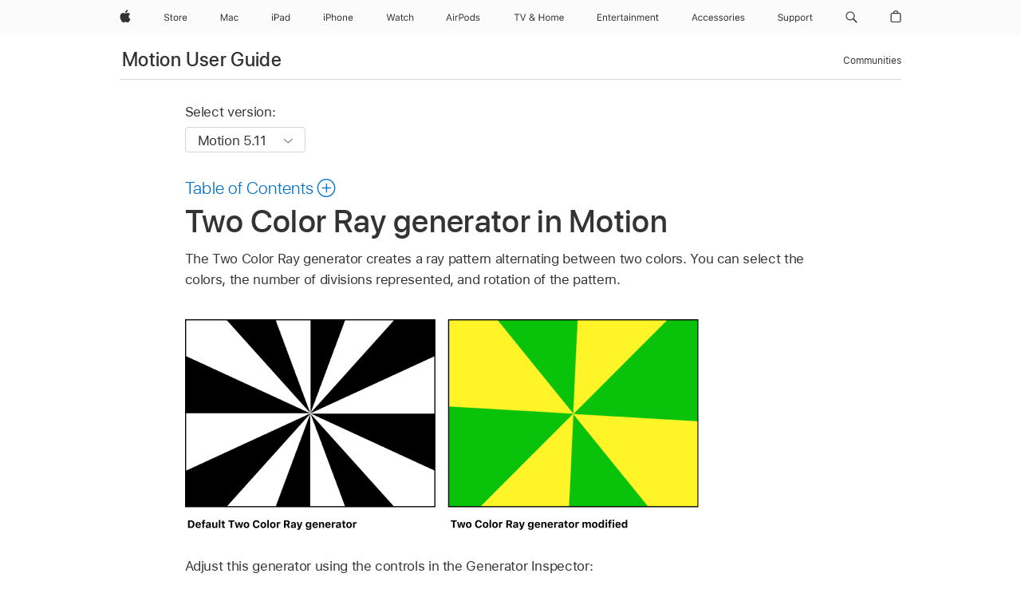

--- FILE ---
content_type: text/html;charset=utf-8
request_url: https://support.apple.com/en-in/guide/motion/motn16404a30/mac
body_size: 75878
content:

    
<!DOCTYPE html>
<html lang="en" prefix="og: http://ogp.me/ns#" dir=ltr>

<head>
	<meta name="viewport" content="width=device-width, initial-scale=1" />
	<meta http-equiv="content-type" content="text/html; charset=UTF-8" />
	<title lang="en">Two Color Ray generator in Motion - Apple Support (IN)</title>
	<link rel="dns-prefetch" href="https://www.apple.com/" />
	<link rel="preconnect" href="https://www.apple.com/" crossorigin />
	<link rel="canonical" href="https://support.apple.com/en-in/guide/motion/motn16404a30/mac" />
	<link rel="apple-touch-icon" href="/favicon.ico">
    <link rel="icon" type="image/png" href="/favicon.ico">
	
	
		<meta name="description" content="In Motion, the Two Color Ray generator creates a ray pattern alternating between two colors." />
		<meta property="og:url" content="https://support.apple.com/en-in/guide/motion/motn16404a30/mac" />
		<meta property="og:title" content="Two Color Ray generator in Motion" />
		<meta property="og:description" content="In Motion, the Two Color Ray generator creates a ray pattern alternating between two colors." />
		<meta property="og:site_name" content="Apple Support" />
		<meta property="og:locale" content="en_IN" />
		<meta property="og:type" content="article" />
		<meta name="ac-gn-search-field[locale]" content="en_IN" />
	

	
	
	
	
		<link rel="alternate" hreflang="en-us" href="https://support.apple.com/guide/motion/motn16404a30/mac">
	
		<link rel="alternate" hreflang="en-mk" href="https://support.apple.com/en-mk/guide/motion/motn16404a30/mac">
	
		<link rel="alternate" hreflang="ar-kw" href="https://support.apple.com/ar-kw/guide/motion/motn16404a30/mac">
	
		<link rel="alternate" hreflang="en-mn" href="https://support.apple.com/en-mn/guide/motion/motn16404a30/mac">
	
		<link rel="alternate" hreflang="gu-in" href="https://support.apple.com/gu-in/guide/motion/motn16404a30/mac">
	
		<link rel="alternate" hreflang="en-il" href="https://support.apple.com/en-il/guide/motion/motn16404a30/mac">
	
		<link rel="alternate" hreflang="en-eg" href="https://support.apple.com/en-eg/guide/motion/motn16404a30/mac">
	
		<link rel="alternate" hreflang="en-mo" href="https://support.apple.com/en-mo/guide/motion/motn16404a30/mac">
	
		<link rel="alternate" hreflang="en-in" href="https://support.apple.com/en-in/guide/motion/motn16404a30/mac">
	
		<link rel="alternate" hreflang="en-uz" href="https://support.apple.com/en-uz/guide/motion/motn16404a30/mac">
	
		<link rel="alternate" hreflang="en-ae" href="https://support.apple.com/en-ae/guide/motion/motn16404a30/mac">
	
		<link rel="alternate" hreflang="fr-ne" href="https://support.apple.com/fr-ne/guide/motion/motn16404a30/mac">
	
		<link rel="alternate" hreflang="en-mt" href="https://support.apple.com/en-mt/guide/motion/motn16404a30/mac">
	
		<link rel="alternate" hreflang="ta-in" href="https://support.apple.com/ta-in/guide/motion/motn16404a30/mac">
	
		<link rel="alternate" hreflang="zh-cn" href="https://support.apple.com/zh-cn/guide/motion/motn16404a30/mac">
	
		<link rel="alternate" hreflang="en-al" href="https://support.apple.com/en-al/guide/motion/motn16404a30/mac">
	
		<link rel="alternate" hreflang="en-is" href="https://support.apple.com/en-is/guide/motion/motn16404a30/mac">
	
		<link rel="alternate" hreflang="en-mz" href="https://support.apple.com/en-mz/guide/motion/motn16404a30/mac">
	
		<link rel="alternate" hreflang="te-in" href="https://support.apple.com/te-in/guide/motion/motn16404a30/mac">
	
		<link rel="alternate" hreflang="en-am" href="https://support.apple.com/en-am/guide/motion/motn16404a30/mac">
	
		<link rel="alternate" hreflang="fr-ml" href="https://support.apple.com/fr-ml/guide/motion/motn16404a30/mac">
	
		<link rel="alternate" hreflang="fr-mu" href="https://support.apple.com/fr-mu/guide/motion/motn16404a30/mac">
	
		<link rel="alternate" hreflang="en-ng" href="https://support.apple.com/en-ng/guide/motion/motn16404a30/mac">
	
		<link rel="alternate" hreflang="en-az" href="https://support.apple.com/en-az/guide/motion/motn16404a30/mac">
	
		<link rel="alternate" hreflang="en-vn" href="https://support.apple.com/en-vn/guide/motion/motn16404a30/mac">
	
		<link rel="alternate" hreflang="ja-jp" href="https://support.apple.com/ja-jp/guide/motion/motn16404a30/mac">
	
		<link rel="alternate" hreflang="de-ch" href="https://support.apple.com/de-ch/guide/motion/motn16404a30/mac">
	
		<link rel="alternate" hreflang="or-in" href="https://support.apple.com/or-in/guide/motion/motn16404a30/mac">
	
		<link rel="alternate" hreflang="ml-in" href="https://support.apple.com/ml-in/guide/motion/motn16404a30/mac">
	
		<link rel="alternate" hreflang="ar-qa" href="https://support.apple.com/ar-qa/guide/motion/motn16404a30/mac">
	
		<link rel="alternate" hreflang="en-jo" href="https://support.apple.com/en-jo/guide/motion/motn16404a30/mac">
	
		<link rel="alternate" hreflang="en-bh" href="https://support.apple.com/en-bh/guide/motion/motn16404a30/mac">
	
		<link rel="alternate" hreflang="es-cl" href="https://support.apple.com/es-cl/guide/motion/motn16404a30/mac">
	
		<link rel="alternate" hreflang="fr-sn" href="https://support.apple.com/fr-sn/guide/motion/motn16404a30/mac">
	
		<link rel="alternate" hreflang="fr-ca" href="https://support.apple.com/fr-ca/guide/motion/motn16404a30/mac">
	
		<link rel="alternate" hreflang="es-co" href="https://support.apple.com/es-co/guide/motion/motn16404a30/mac">
	
		<link rel="alternate" hreflang="en-bn" href="https://support.apple.com/en-bn/guide/motion/motn16404a30/mac">
	
		<link rel="alternate" hreflang="en-sa" href="https://support.apple.com/en-sa/guide/motion/motn16404a30/mac">
	
		<link rel="alternate" hreflang="ar-eg" href="https://support.apple.com/ar-eg/guide/motion/motn16404a30/mac">
	
		<link rel="alternate" hreflang="fr-be" href="https://support.apple.com/fr-be/guide/motion/motn16404a30/mac">
	
		<link rel="alternate" hreflang="en-bw" href="https://support.apple.com/en-bw/guide/motion/motn16404a30/mac">
	
		<link rel="alternate" hreflang="en-by" href="https://support.apple.com/en-by/guide/motion/motn16404a30/mac">
	
		<link rel="alternate" hreflang="fr-fr" href="https://support.apple.com/fr-fr/guide/motion/motn16404a30/mac">
	
		<link rel="alternate" hreflang="en-ke" href="https://support.apple.com/en-ke/guide/motion/motn16404a30/mac">
	
		<link rel="alternate" hreflang="en-kg" href="https://support.apple.com/en-kg/guide/motion/motn16404a30/mac">
	
		<link rel="alternate" hreflang="en-om" href="https://support.apple.com/en-om/guide/motion/motn16404a30/mac">
	
		<link rel="alternate" hreflang="en-ca" href="https://support.apple.com/en-ca/guide/motion/motn16404a30/mac">
	
		<link rel="alternate" hreflang="en-ge" href="https://support.apple.com/en-ge/guide/motion/motn16404a30/mac">
	
		<link rel="alternate" hreflang="fr-tn" href="https://support.apple.com/fr-tn/guide/motion/motn16404a30/mac">
	
		<link rel="alternate" hreflang="ar-ae" href="https://support.apple.com/ar-ae/guide/motion/motn16404a30/mac">
	
		<link rel="alternate" hreflang="de-at" href="https://support.apple.com/de-at/guide/motion/motn16404a30/mac">
	
		<link rel="alternate" hreflang="en-kw" href="https://support.apple.com/en-kw/guide/motion/motn16404a30/mac">
	
		<link rel="alternate" hreflang="bn-in" href="https://support.apple.com/bn-in/guide/motion/motn16404a30/mac">
	
		<link rel="alternate" hreflang="en-kz" href="https://support.apple.com/en-kz/guide/motion/motn16404a30/mac">
	
		<link rel="alternate" hreflang="en-gu" href="https://support.apple.com/en-gu/guide/motion/motn16404a30/mac">
	
		<link rel="alternate" hreflang="en-gw" href="https://support.apple.com/en-gw/guide/motion/motn16404a30/mac">
	
		<link rel="alternate" hreflang="fr-cf" href="https://support.apple.com/fr-cf/guide/motion/motn16404a30/mac">
	
		<link rel="alternate" hreflang="pa-in" href="https://support.apple.com/pa-in/guide/motion/motn16404a30/mac">
	
		<link rel="alternate" hreflang="fr-ci" href="https://support.apple.com/fr-ci/guide/motion/motn16404a30/mac">
	
		<link rel="alternate" hreflang="fr-ch" href="https://support.apple.com/fr-ch/guide/motion/motn16404a30/mac">
	
		<link rel="alternate" hreflang="es-us" href="https://support.apple.com/es-us/guide/motion/motn16404a30/mac">
	
		<link rel="alternate" hreflang="kn-in" href="https://support.apple.com/kn-in/guide/motion/motn16404a30/mac">
	
		<link rel="alternate" hreflang="fr-gn" href="https://support.apple.com/fr-gn/guide/motion/motn16404a30/mac">
	
		<link rel="alternate" hreflang="fr-cm" href="https://support.apple.com/fr-cm/guide/motion/motn16404a30/mac">
	
		<link rel="alternate" hreflang="fr-gq" href="https://support.apple.com/fr-gq/guide/motion/motn16404a30/mac">
	
		<link rel="alternate" hreflang="en-lb" href="https://support.apple.com/en-lb/guide/motion/motn16404a30/mac">
	
		<link rel="alternate" hreflang="en-tj" href="https://support.apple.com/en-tj/guide/motion/motn16404a30/mac">
	
		<link rel="alternate" hreflang="en-tm" href="https://support.apple.com/en-tm/guide/motion/motn16404a30/mac">
	
		<link rel="alternate" hreflang="en-ph" href="https://support.apple.com/en-ph/guide/motion/motn16404a30/mac">
	
		<link rel="alternate" hreflang="ar-sa" href="https://support.apple.com/ar-sa/guide/motion/motn16404a30/mac">
	
		<link rel="alternate" hreflang="en-lk" href="https://support.apple.com/en-lk/guide/motion/motn16404a30/mac">
	
		<link rel="alternate" hreflang="ca-es" href="https://support.apple.com/ca-es/guide/motion/motn16404a30/mac">
	
		<link rel="alternate" hreflang="de-de" href="https://support.apple.com/de-de/guide/motion/motn16404a30/mac">
	
		<link rel="alternate" hreflang="fr-ma" href="https://support.apple.com/fr-ma/guide/motion/motn16404a30/mac">
	
		<link rel="alternate" hreflang="zh-hk" href="https://support.apple.com/zh-hk/guide/motion/motn16404a30/mac">
	
		<link rel="alternate" hreflang="ko-kr" href="https://support.apple.com/ko-kr/guide/motion/motn16404a30/mac">
	
		<link rel="alternate" hreflang="de-li" href="https://support.apple.com/de-li/guide/motion/motn16404a30/mac">
	
		<link rel="alternate" hreflang="ar-bh" href="https://support.apple.com/ar-bh/guide/motion/motn16404a30/mac">
	
		<link rel="alternate" hreflang="es-es" href="https://support.apple.com/es-es/guide/motion/motn16404a30/mac">
	
		<link rel="alternate" hreflang="ar-jo" href="https://support.apple.com/ar-jo/guide/motion/motn16404a30/mac">
	
		<link rel="alternate" hreflang="fr-mg" href="https://support.apple.com/fr-mg/guide/motion/motn16404a30/mac">
	
		<link rel="alternate" hreflang="es-mx" href="https://support.apple.com/es-mx/guide/motion/motn16404a30/mac">
	
		<link rel="alternate" hreflang="ur-in" href="https://support.apple.com/ur-in/guide/motion/motn16404a30/mac">
	
		<link rel="alternate" hreflang="ar-om" href="https://support.apple.com/ar-om/guide/motion/motn16404a30/mac">
	
		<link rel="alternate" hreflang="en-qa" href="https://support.apple.com/en-qa/guide/motion/motn16404a30/mac">
	
		<link rel="alternate" hreflang="mr-in" href="https://support.apple.com/mr-in/guide/motion/motn16404a30/mac">
	
		<link rel="alternate" hreflang="en-md" href="https://support.apple.com/en-md/guide/motion/motn16404a30/mac">
	
		<link rel="alternate" hreflang="de-lu" href="https://support.apple.com/de-lu/guide/motion/motn16404a30/mac">
	
		<link rel="alternate" hreflang="fr-lu" href="https://support.apple.com/fr-lu/guide/motion/motn16404a30/mac">
	
		<link rel="alternate" hreflang="en-me" href="https://support.apple.com/en-me/guide/motion/motn16404a30/mac">
	

		<link rel="preload" as="style" href="/clientside/build/apd-sasskit.built.css" onload="this.onload=null;this.rel='stylesheet'">
		<noscript>
			<link rel="stylesheet" href="/clientside/build/apd-sasskit.built.css" type="text/css" />
		</noscript>

		
			<link rel="preload" as="style" href="/clientside/build/app-apd.css" onload="this.onload=null;this.rel='stylesheet'">
			<noscript>
				<link rel="stylesheet" href="/clientside/build/app-apd.css" type="text/css" />
			</noscript>
    	

	
    <link rel="preload" as="style"
        href="//www.apple.com/wss/fonts?families=SF+Pro,v1:200,300,400,500,600|SF+Pro+Icons,v1"
        onload="this.onload=null;this.rel='stylesheet'">
    <noscript>
        <link rel="stylesheet" href="//www.apple.com/wss/fonts?families=SF+Pro,v1:200,300,400,500,600|SF+Pro+Icons,v1" type="text/css" />
    </noscript>


	<script>
 
    var _applemd = {
        page: {
            
            site_section: "kb",
            
            content_type: "bk",
            info_type: "",
            topics: "",
            in_house: "",
            locale: "en-in",
            
                content_template: "topic",
            
            friendly_content: {
                title: `Motion User Guide`,
                publish_date: "09192025",
                
                    topic_id:   "MOTN16404A30",
                    article_id        :   "BK_00D98B87278BF408BDB4E3AC051F93E5_MOTN16404A30",
                    product_version   :   "motion, 5.11",
                    os_version        :   "Motion 5.11, 15.6",
                    article_version   :   "1"
                
            },
            
            
        },
        
            product: "motion"
        
    };
    const isMobilePlayer = /iPhone|iPod|Android/i.test(navigator.userAgent);
    

</script>

	
	<script>
		var data = {	
			showHelpFulfeedBack: true,
			id: "BK_00D98B87278BF408BDB4E3AC051F93E5_MOTN16404A30",
			locale: "en_US",
			podCookie: "in~en",
			source : "",
			isSecureEnv: false,
			dtmPageSource: "topic",
			domain: "support.apple.com",
			isNeighborJsEnabled: true,
            dtmPageName: "acs.pageload"
		}
		window.appState = JSON.stringify(data);
	</script>
	 
		<script src="/clientside/build/nn.js" type="text/javascript" charset="utf-8"></script>
<script>
    
     var neighborInitData = {
        appDataSchemaVersion: '1.0.0',
        webVitalDataThrottlingPercentage: 100,
        reportThrottledWebVitalDataTypes: ['system:dom-content-loaded', 'system:load', 'system:unfocus', 'system:focus', 'system:unload', 'system:page-hide', 'system:visibility-change-visible', 'system:visibility-change-hidden', 'system:event', 'app:load', 'app:unload', 'app:event'],
        trackMarcomSearch: true,
        trackSurvey: true,
        
        endpoint: 'https://supportmetrics.apple.com/content/services/stats'
    }
</script>

	



</head>


	<body dir="ltr" data-istaskopen="false" lang="en" class="ac-gn-current-support no-js AppleTopic apd-topic" data-designversion="2" itemscope
		itemtype="https://schema.org/TechArticle">

    
	
		





		 <meta name="globalnav-store-key" content="S2A49YFKJF2JAT22K" />
<meta name="globalnav-search-field[name]" content="q" />
<meta name="globalnav-search-field[action]" content="https://support.apple.com/kb/index" />
<meta name="globalnav-search-field[src]" content="globalnav_support" />
<meta name="globalnav-search-field[type]" content="organic" />
<meta name="globalnav-search-field[page]" content="search" />
<meta name="globalnav-search-field[locale]" content="en_IN" />
<meta name="globalnav-search-field[placeholder]" content="Search Support" />
<link
  rel="stylesheet"
  type="text/css"
  href="https://www.apple.com/api-www/global-elements/global-header/v1/assets/globalheader.css"
/>
<div id="globalheader" class="globalnav-scrim globalheader-light"><aside id="globalmessage-segment" lang="en-IN" dir="ltr" class="globalmessage-segment"><ul data-strings="{&quot;view&quot;:&quot;{%STOREFRONT%} Store Home&quot;,&quot;segments&quot;:{&quot;eduInd&quot;:&quot;Education Store Home&quot;,&quot;other&quot;:&quot;Store Home&quot;},&quot;exit&quot;:&quot;Exit&quot;}" class="globalmessage-segment-content"></ul></aside><nav id="globalnav" lang="en-IN" dir="ltr" aria-label="Global" data-analytics-element-engagement-start="globalnav:onFlyoutOpen" data-analytics-element-engagement-end="globalnav:onFlyoutClose" data-store-api="https://www.apple.com/[storefront]/shop/bag/status" data-analytics-activitymap-region-id="global nav" data-analytics-region="global nav" class="globalnav no-js   "><div class="globalnav-content"><div class="globalnav-item globalnav-menuback"><button aria-label="Main menu" class="globalnav-menuback-button"><span class="globalnav-chevron-icon"><svg height="48" viewBox="0 0 9 48" width="9" xmlns="http://www.w3.org/2000/svg"><path d="m1.5618 24.0621 6.5581-6.4238c.2368-.2319.2407-.6118.0088-.8486-.2324-.2373-.6123-.2407-.8486-.0088l-7 6.8569c-.1157.1138-.1807.2695-.1802.4316.001.1621.0674.3174.1846.4297l7 6.7241c.1162.1118.2661.1675.4155.1675.1577 0 .3149-.062.4326-.1846.2295-.2388.2222-.6187-.0171-.8481z"></path></svg></span></button></div><ul id="globalnav-list" class="globalnav-list"><li data-analytics-element-engagement="globalnav hover - apple" class="
				globalnav-item
				globalnav-item-apple
				
				
			"><a href="https://www.apple.com/in/" data-globalnav-item-name="apple" data-analytics-title="apple home" aria-label="Apple" class="globalnav-link globalnav-link-apple"><span class="globalnav-image-regular globalnav-link-image"><svg height="44" viewBox="0 0 14 44" width="14" xmlns="http://www.w3.org/2000/svg"><path d="m13.0729 17.6825a3.61 3.61 0 0 0 -1.7248 3.0365 3.5132 3.5132 0 0 0 2.1379 3.2223 8.394 8.394 0 0 1 -1.0948 2.2618c-.6816.9812-1.3943 1.9623-2.4787 1.9623s-1.3633-.63-2.613-.63c-1.2187 0-1.6525.6507-2.644.6507s-1.6834-.9089-2.4787-2.0243a9.7842 9.7842 0 0 1 -1.6628-5.2776c0-3.0984 2.014-4.7405 3.9969-4.7405 1.0535 0 1.9314.6919 2.5924.6919.63 0 1.6112-.7333 2.8092-.7333a3.7579 3.7579 0 0 1 3.1604 1.5802zm-3.7284-2.8918a3.5615 3.5615 0 0 0 .8469-2.22 1.5353 1.5353 0 0 0 -.031-.32 3.5686 3.5686 0 0 0 -2.3445 1.2084 3.4629 3.4629 0 0 0 -.8779 2.1585 1.419 1.419 0 0 0 .031.2892 1.19 1.19 0 0 0 .2169.0207 3.0935 3.0935 0 0 0 2.1586-1.1368z"></path></svg></span><span class="globalnav-image-compact globalnav-link-image"><svg height="48" viewBox="0 0 17 48" width="17" xmlns="http://www.w3.org/2000/svg"><path d="m15.5752 19.0792a4.2055 4.2055 0 0 0 -2.01 3.5376 4.0931 4.0931 0 0 0 2.4908 3.7542 9.7779 9.7779 0 0 1 -1.2755 2.6351c-.7941 1.1431-1.6244 2.2862-2.8878 2.2862s-1.5883-.734-3.0443-.734c-1.42 0-1.9252.7581-3.08.7581s-1.9611-1.0589-2.8876-2.3584a11.3987 11.3987 0 0 1 -1.9373-6.1487c0-3.61 2.3464-5.523 4.6566-5.523 1.2274 0 2.25.8062 3.02.8062.734 0 1.8771-.8543 3.2729-.8543a4.3778 4.3778 0 0 1 3.6822 1.841zm-6.8586-2.0456a1.3865 1.3865 0 0 1 -.2527-.024 1.6557 1.6557 0 0 1 -.0361-.337 4.0341 4.0341 0 0 1 1.0228-2.5148 4.1571 4.1571 0 0 1 2.7314-1.4078 1.7815 1.7815 0 0 1 .0361.373 4.1487 4.1487 0 0 1 -.9867 2.587 3.6039 3.6039 0 0 1 -2.5148 1.3236z"></path></svg></span><span class="globalnav-link-text">Apple</span></a></li><li data-topnav-flyout-item="menu" data-topnav-flyout-label="Menu" role="none" class="globalnav-item globalnav-menu"><div data-topnav-flyout="menu" class="globalnav-flyout"><div class="globalnav-menu-list"><div data-analytics-element-engagement="globalnav hover - store" class="
				globalnav-item
				globalnav-item-store
				globalnav-item-menu
				
			"><ul role="none" class="globalnav-submenu-trigger-group"><li class="globalnav-submenu-trigger-item"><a href="https://www.apple.com/in/shop/goto/store" data-globalnav-item-name="store" data-topnav-flyout-trigger-compact="true" data-analytics-title="store" data-analytics-element-engagement="hover - store" aria-label="Store" class="globalnav-link globalnav-submenu-trigger-link globalnav-link-store"><span class="globalnav-link-text-container"><span class="globalnav-image-regular globalnav-link-image"><svg height="44" viewBox="0 0 30 44" width="30" xmlns="http://www.w3.org/2000/svg"><path d="m26.5679 20.4629c1.002 0 1.67.738 1.693 1.857h-3.48c.076-1.119.779-1.857 1.787-1.857zm2.754 2.672v-.387c0-1.963-1.037-3.176-2.742-3.176-1.735 0-2.848 1.289-2.848 3.276 0 1.998 1.096 3.263 2.848 3.263 1.383 0 2.367-.668 2.66-1.746h-1.008c-.264.557-.814.856-1.629.856-1.072 0-1.769-.791-1.822-2.039v-.047zm-9.547-3.451h.96v.937h.094c.188-.615.914-1.049 1.752-1.049.164 0 .375.012.504.03v1.007c-.082-.023-.445-.058-.644-.058-.961 0-1.659 1.098-1.659 1.535v3.914h-1.007zm-4.27 5.519c-1.195 0-1.869-.867-1.869-2.361 0-1.5.674-2.361 1.869-2.361 1.196 0 1.87.861 1.87 2.361 0 1.494-.674 2.361-1.87 2.361zm0-5.631c-1.798 0-2.912 1.237-2.912 3.27 0 2.027 1.114 3.269 2.912 3.269 1.799 0 2.913-1.242 2.913-3.269 0-2.033-1.114-3.27-2.913-3.27zm-5.478-1.475v1.635h1.407v.843h-1.407v3.575c0 .744.282 1.06.938 1.06.182 0 .281-.006.469-.023v.849c-.199.035-.393.059-.592.059-1.301 0-1.822-.481-1.822-1.688v-3.832h-1.02v-.843h1.02v-1.635zm-8.103 5.694c.129.885.973 1.447 2.174 1.447 1.137 0 1.975-.615 1.975-1.453 0-.72-.527-1.177-1.693-1.47l-1.084-.282c-1.53-.386-2.192-1.078-2.192-2.279 0-1.436 1.201-2.408 2.988-2.408 1.635 0 2.854.972 2.942 2.338h-1.061c-.146-.867-.861-1.383-1.916-1.383-1.125 0-1.869.562-1.869 1.418 0 .662.463 1.043 1.629 1.342l.885.234c1.752.439 2.455 1.119 2.455 2.361 0 1.553-1.225 2.543-3.158 2.543-1.793 0-3.03-.949-3.141-2.408z"></path></svg></span><span class="globalnav-link-text">Store</span></span></a></li></ul></div><div data-analytics-element-engagement="globalnav hover - mac" class="
				globalnav-item
				globalnav-item-mac
				globalnav-item-menu
				
			"><ul role="none" class="globalnav-submenu-trigger-group"><li class="globalnav-submenu-trigger-item"><a href="https://www.apple.com/in/mac/" data-globalnav-item-name="mac" data-topnav-flyout-trigger-compact="true" data-analytics-title="mac" data-analytics-element-engagement="hover - mac" aria-label="Mac" class="globalnav-link globalnav-submenu-trigger-link globalnav-link-mac"><span class="globalnav-link-text-container"><span class="globalnav-image-regular globalnav-link-image"><svg height="44" viewBox="0 0 23 44" width="23" xmlns="http://www.w3.org/2000/svg"><path d="m8.1558 25.9987v-6.457h-.0703l-2.666 6.457h-.8907l-2.666-6.457h-.0703v6.457h-.9844v-8.4551h1.2246l2.8945 7.0547h.0938l2.8945-7.0547h1.2246v8.4551zm2.5166-1.7696c0-1.1309.832-1.7812 2.3027-1.8691l1.8223-.1113v-.5742c0-.7793-.4863-1.207-1.4297-1.207-.7559 0-1.2832.2871-1.4238.7852h-1.0195c.1348-1.0137 1.1309-1.6816 2.4785-1.6816 1.541 0 2.4023.791 2.4023 2.1035v4.3242h-.9609v-.9318h-.0938c-.4102.6738-1.1016 1.043-1.9453 1.043-1.2246 0-2.1328-.7266-2.1328-1.8809zm4.125-.5859v-.5801l-1.6992.1113c-.9609.0645-1.3828.3984-1.3828 1.0312 0 .6445.5449 1.0195 1.2773 1.0195 1.0371.0001 1.8047-.6796 1.8047-1.5819zm6.958-2.0273c-.1641-.627-.7207-1.1367-1.6289-1.1367-1.1367 0-1.8516.9082-1.8516 2.3379 0 1.459.7266 2.3848 1.8516 2.3848.8496 0 1.4414-.3926 1.6289-1.1074h1.0195c-.1816 1.1602-1.125 2.0156-2.6426 2.0156-1.7695 0-2.9004-1.2832-2.9004-3.293 0-1.9688 1.125-3.2461 2.8945-3.2461 1.5352 0 2.4727.9199 2.6484 2.0449z"></path></svg></span><span class="globalnav-link-text">Mac</span></span></a></li></ul></div><div data-analytics-element-engagement="globalnav hover - ipad" class="
				globalnav-item
				globalnav-item-ipad
				globalnav-item-menu
				
			"><ul role="none" class="globalnav-submenu-trigger-group"><li class="globalnav-submenu-trigger-item"><a href="https://www.apple.com/in/ipad/" data-globalnav-item-name="ipad" data-topnav-flyout-trigger-compact="true" data-analytics-title="ipad" data-analytics-element-engagement="hover - ipad" aria-label="iPad" class="globalnav-link globalnav-submenu-trigger-link globalnav-link-ipad"><span class="globalnav-link-text-container"><span class="globalnav-image-regular globalnav-link-image"><svg height="44" viewBox="0 0 24 44" width="24" xmlns="http://www.w3.org/2000/svg"><path d="m14.9575 23.7002c0 .902-.768 1.582-1.805 1.582-.732 0-1.277-.375-1.277-1.02 0-.632.422-.966 1.383-1.031l1.699-.111zm-1.395-4.072c-1.347 0-2.343.668-2.478 1.681h1.019c.141-.498.668-.785 1.424-.785.944 0 1.43.428 1.43 1.207v.574l-1.822.112c-1.471.088-2.303.738-2.303 1.869 0 1.154.908 1.881 2.133 1.881.844 0 1.535-.369 1.945-1.043h.094v.931h.961v-4.324c0-1.312-.862-2.103-2.403-2.103zm6.769 5.575c-1.155 0-1.846-.885-1.846-2.361 0-1.471.697-2.362 1.846-2.362 1.142 0 1.857.914 1.857 2.362 0 1.459-.709 2.361-1.857 2.361zm1.834-8.027v3.503h-.088c-.358-.691-1.102-1.107-1.981-1.107-1.605 0-2.654 1.289-2.654 3.27 0 1.986 1.037 3.269 2.654 3.269.873 0 1.623-.416 2.022-1.119h.093v1.008h.961v-8.824zm-15.394 4.869h-1.863v-3.563h1.863c1.225 0 1.899.639 1.899 1.799 0 1.119-.697 1.764-1.899 1.764zm.276-4.5h-3.194v8.455h1.055v-3.018h2.127c1.588 0 2.719-1.119 2.719-2.701 0-1.611-1.108-2.736-2.707-2.736zm-6.064 8.454h1.008v-6.316h-1.008zm-.199-8.237c0-.387.316-.704.703-.704s.703.317.703.704c0 .386-.316.703-.703.703s-.703-.317-.703-.703z"></path></svg></span><span class="globalnav-link-text">iPad</span></span></a></li></ul></div><div data-analytics-element-engagement="globalnav hover - iphone" class="
				globalnav-item
				globalnav-item-iphone
				globalnav-item-menu
				
			"><ul role="none" class="globalnav-submenu-trigger-group"><li class="globalnav-submenu-trigger-item"><a href="https://www.apple.com/in/iphone/" data-globalnav-item-name="iphone" data-topnav-flyout-trigger-compact="true" data-analytics-title="iphone" data-analytics-element-engagement="hover - iphone" aria-label="iPhone" class="globalnav-link globalnav-submenu-trigger-link globalnav-link-iphone"><span class="globalnav-link-text-container"><span class="globalnav-image-regular globalnav-link-image"><svg height="44" viewBox="0 0 38 44" width="38" xmlns="http://www.w3.org/2000/svg"><path d="m32.7129 22.3203h3.48c-.023-1.119-.691-1.857-1.693-1.857-1.008 0-1.711.738-1.787 1.857zm4.459 2.045c-.293 1.078-1.277 1.746-2.66 1.746-1.752 0-2.848-1.266-2.848-3.264 0-1.986 1.113-3.275 2.848-3.275 1.705 0 2.742 1.213 2.742 3.176v.386h-4.541v.047c.053 1.248.75 2.039 1.822 2.039.815 0 1.366-.298 1.629-.855zm-12.282-4.682h.961v.996h.094c.316-.697.932-1.107 1.898-1.107 1.418 0 2.209.838 2.209 2.338v4.09h-1.007v-3.844c0-1.137-.481-1.676-1.489-1.676s-1.658.674-1.658 1.781v3.739h-1.008zm-2.499 3.158c0-1.5-.674-2.361-1.869-2.361-1.196 0-1.87.861-1.87 2.361 0 1.495.674 2.362 1.87 2.362 1.195 0 1.869-.867 1.869-2.362zm-4.782 0c0-2.033 1.114-3.269 2.913-3.269 1.798 0 2.912 1.236 2.912 3.269 0 2.028-1.114 3.27-2.912 3.27-1.799 0-2.913-1.242-2.913-3.27zm-6.636-5.666h1.008v3.504h.093c.317-.697.979-1.107 1.946-1.107 1.336 0 2.179.855 2.179 2.338v4.09h-1.007v-3.844c0-1.119-.504-1.676-1.459-1.676-1.131 0-1.752.715-1.752 1.781v3.739h-1.008zm-6.015 4.87h1.863c1.202 0 1.899-.645 1.899-1.764 0-1.16-.674-1.799-1.899-1.799h-1.863zm2.139-4.5c1.599 0 2.707 1.125 2.707 2.736 0 1.582-1.131 2.701-2.719 2.701h-2.127v3.018h-1.055v-8.455zm-6.114 8.454h1.008v-6.316h-1.008zm-.2-8.238c0-.386.317-.703.703-.703.387 0 .704.317.704.703 0 .387-.317.704-.704.704-.386 0-.703-.317-.703-.704z"></path></svg></span><span class="globalnav-link-text">iPhone</span></span></a></li></ul></div><div data-analytics-element-engagement="globalnav hover - watch" class="
				globalnav-item
				globalnav-item-watch
				globalnav-item-menu
				
			"><ul role="none" class="globalnav-submenu-trigger-group"><li class="globalnav-submenu-trigger-item"><a href="https://www.apple.com/in/watch/" data-globalnav-item-name="watch" data-topnav-flyout-trigger-compact="true" data-analytics-title="watch" data-analytics-element-engagement="hover - watch" aria-label="Watch" class="globalnav-link globalnav-submenu-trigger-link globalnav-link-watch"><span class="globalnav-link-text-container"><span class="globalnav-image-regular globalnav-link-image"><svg height="44" viewBox="0 0 35 44" width="35" xmlns="http://www.w3.org/2000/svg"><path d="m28.9819 17.1758h1.008v3.504h.094c.316-.697.978-1.108 1.945-1.108 1.336 0 2.18.856 2.18 2.338v4.09h-1.008v-3.844c0-1.119-.504-1.675-1.459-1.675-1.131 0-1.752.715-1.752 1.781v3.738h-1.008zm-2.42 4.441c-.164-.627-.721-1.136-1.629-1.136-1.137 0-1.852.908-1.852 2.338 0 1.459.727 2.384 1.852 2.384.849 0 1.441-.392 1.629-1.107h1.019c-.182 1.16-1.125 2.016-2.642 2.016-1.77 0-2.901-1.284-2.901-3.293 0-1.969 1.125-3.247 2.895-3.247 1.535 0 2.472.92 2.648 2.045zm-6.533-3.568v1.635h1.407v.844h-1.407v3.574c0 .744.282 1.06.938 1.06.182 0 .281-.006.469-.023v.85c-.2.035-.393.058-.592.058-1.301 0-1.822-.48-1.822-1.687v-3.832h-1.02v-.844h1.02v-1.635zm-4.2 5.596v-.58l-1.699.111c-.961.064-1.383.398-1.383 1.031 0 .645.545 1.02 1.277 1.02 1.038 0 1.805-.68 1.805-1.582zm-4.125.586c0-1.131.832-1.782 2.303-1.869l1.822-.112v-.574c0-.779-.486-1.207-1.43-1.207-.755 0-1.283.287-1.423.785h-1.02c.135-1.014 1.131-1.682 2.479-1.682 1.541 0 2.402.792 2.402 2.104v4.324h-.961v-.931h-.094c-.41.673-1.101 1.043-1.945 1.043-1.225 0-2.133-.727-2.133-1.881zm-7.684 1.769h-.996l-2.303-8.455h1.101l1.682 6.873h.07l1.893-6.873h1.066l1.893 6.873h.07l1.682-6.873h1.101l-2.302 8.455h-.996l-1.946-6.674h-.07z"></path></svg></span><span class="globalnav-link-text">Watch</span></span></a></li></ul></div><div data-analytics-element-engagement="globalnav hover - airpods" class="
				globalnav-item
				globalnav-item-airpods
				globalnav-item-menu
				
			"><ul role="none" class="globalnav-submenu-trigger-group"><li class="globalnav-submenu-trigger-item"><a href="https://www.apple.com/in/airpods/" data-globalnav-item-name="airpods" data-topnav-flyout-trigger-compact="true" data-analytics-title="airpods" data-analytics-element-engagement="hover - airpods" aria-label="AirPods" class="globalnav-link globalnav-submenu-trigger-link globalnav-link-airpods"><span class="globalnav-link-text-container"><span class="globalnav-image-regular globalnav-link-image"><svg height="44" viewBox="0 0 43 44" width="43" xmlns="http://www.w3.org/2000/svg"><path d="m11.7153 19.6836h.961v.937h.094c.187-.615.914-1.048 1.752-1.048.164 0 .375.011.504.029v1.008c-.082-.024-.446-.059-.645-.059-.961 0-1.658.645-1.658 1.535v3.914h-1.008zm28.135-.111c1.324 0 2.244.656 2.379 1.693h-.996c-.135-.504-.627-.838-1.389-.838-.75 0-1.336.381-1.336.943 0 .434.352.704 1.096.885l.973.235c1.189.287 1.763.802 1.763 1.711 0 1.13-1.095 1.91-2.531 1.91-1.406 0-2.373-.674-2.484-1.723h1.037c.17.533.674.873 1.482.873.85 0 1.459-.404 1.459-.984 0-.434-.328-.727-1.002-.891l-1.084-.264c-1.183-.287-1.722-.796-1.722-1.71 0-1.049 1.013-1.84 2.355-1.84zm-6.665 5.631c-1.155 0-1.846-.885-1.846-2.362 0-1.471.697-2.361 1.846-2.361 1.142 0 1.857.914 1.857 2.361 0 1.459-.709 2.362-1.857 2.362zm1.834-8.028v3.504h-.088c-.358-.691-1.102-1.107-1.981-1.107-1.605 0-2.654 1.289-2.654 3.269 0 1.987 1.037 3.27 2.654 3.27.873 0 1.623-.416 2.022-1.119h.094v1.007h.961v-8.824zm-9.001 8.028c-1.195 0-1.869-.868-1.869-2.362 0-1.5.674-2.361 1.869-2.361 1.196 0 1.869.861 1.869 2.361 0 1.494-.673 2.362-1.869 2.362zm0-5.631c-1.799 0-2.912 1.236-2.912 3.269 0 2.028 1.113 3.27 2.912 3.27s2.912-1.242 2.912-3.27c0-2.033-1.113-3.269-2.912-3.269zm-17.071 6.427h1.008v-6.316h-1.008zm-.199-8.238c0-.387.317-.703.703-.703.387 0 .703.316.703.703s-.316.703-.703.703c-.386 0-.703-.316-.703-.703zm-6.137 4.922 1.324-3.773h.093l1.325 3.773zm1.892-5.139h-1.043l-3.117 8.455h1.107l.85-2.42h3.363l.85 2.42h1.107zm14.868 4.5h-1.864v-3.562h1.864c1.224 0 1.898.639 1.898 1.799 0 1.119-.697 1.763-1.898 1.763zm.275-4.5h-3.193v8.455h1.054v-3.017h2.127c1.588 0 2.719-1.119 2.719-2.701 0-1.612-1.107-2.737-2.707-2.737z"></path></svg></span><span class="globalnav-link-text">AirPods</span></span></a></li></ul></div><div data-analytics-element-engagement="globalnav hover - tv-home" class="
				globalnav-item
				globalnav-item-tv-home
				globalnav-item-menu
				
			"><ul role="none" class="globalnav-submenu-trigger-group"><li class="globalnav-submenu-trigger-item"><a href="https://www.apple.com/in/tv-home/" data-globalnav-item-name="tv-home" data-topnav-flyout-trigger-compact="true" data-analytics-title="tv &amp; home" data-analytics-element-engagement="hover - tv &amp; home" aria-label="TV and Home" class="globalnav-link globalnav-submenu-trigger-link globalnav-link-tv-home"><span class="globalnav-link-text-container"><span class="globalnav-image-regular globalnav-link-image"><svg height="44" viewBox="0 0 65 44" width="65" xmlns="http://www.w3.org/2000/svg"><path d="m4.3755 26v-7.5059h-2.7246v-.9492h6.5039v.9492h-2.7246v7.5059zm7.7314 0-3.1172-8.4551h1.1074l2.4844 7.0898h.0938l2.4844-7.0898h1.1074l-3.1172 8.4551zm13.981-.8438c-.7207.6328-1.7109 1.002-2.7363 1.002-1.6816 0-2.8594-.9961-2.8594-2.4141 0-1.002.5449-1.7637 1.6758-2.3613.0762-.0352.2344-.1172.3281-.1641-.7793-.8203-1.0605-1.3652-1.0605-1.9805 0-1.084.9199-1.8926 2.1562-1.8926 1.248 0 2.1562.7969 2.1562 1.9043 0 .8672-.5215 1.5-1.8281 2.1855l2.1152 2.2734c.2637-.5273.3984-1.2188.3984-2.2734v-.1465h.9844v.1523c0 1.3125-.2344 2.2676-.6973 2.9824l1.4708 1.5764h-1.3242zm-4.541-1.4824c0 .9492.7676 1.5938 1.8984 1.5938.7676 0 1.5586-.3047 2.0215-.791l-2.3906-2.6133c-.0645.0234-.2168.0996-.2988.1406-.8145.4219-1.2305 1.0078-1.2305 1.6699zm3.2109-4.3886c0-.6562-.4746-1.1016-1.1602-1.1016-.6738 0-1.1543.457-1.1543 1.1133 0 .4688.2402.8789.9082 1.541 1.0313-.5274 1.4063-.9492 1.4063-1.5527zm13.5176 6.7148v-3.8496h-4.6406v3.8496h-1.0547v-8.4551h1.0547v3.6562h4.6406v-3.6562h1.0547v8.4551zm2.6455-3.1582c0-2.0332 1.1133-3.2695 2.9121-3.2695s2.9121 1.2363 2.9121 3.2695c0 2.0273-1.1133 3.2695-2.9121 3.2695s-2.9121-1.2422-2.9121-3.2695zm4.7812 0c0-1.5-.6738-2.3613-1.8691-2.3613s-1.8691.8613-1.8691 2.3613c0 1.4941.6738 2.3613 1.8691 2.3613s1.8691-.8672 1.8691-2.3613zm2.5054-3.1582h.9609v.9961h.0938c.2871-.7031.9199-1.1074 1.7637-1.1074.8555 0 1.4531.4512 1.7461 1.1074h.0938c.3398-.668 1.0605-1.1074 1.9336-1.1074 1.2891 0 2.0098.7383 2.0098 2.0625v4.3652h-1.0078v-4.1309c0-.9316-.4395-1.3887-1.3301-1.3887-.8789 0-1.4648.6562-1.4648 1.459v4.0606h-1.0078v-4.2891c0-.75-.5215-1.2305-1.3184-1.2305-.8262 0-1.4648.7148-1.4648 1.6055v3.9141h-1.0078v-6.3164zm15.5127 4.6816c-.293 1.0781-1.2773 1.7461-2.6602 1.7461-1.752 0-2.8477-1.2656-2.8477-3.2637 0-1.9863 1.1133-3.2754 2.8477-3.2754 1.7051 0 2.7422 1.2129 2.7422 3.1758v.3867h-4.541v.0469c.0527 1.248.75 2.0391 1.8223 2.0391.8145 0 1.3652-.2988 1.6289-.8555zm-4.459-2.0449h3.4805c-.0234-1.1191-.6914-1.8574-1.6934-1.8574-1.0078 0-1.7109.7383-1.7871 1.8574z"></path></svg></span><span class="globalnav-link-text">TV &amp; Home</span></span></a></li></ul></div><div data-analytics-element-engagement="globalnav hover - entertainment" class="
				globalnav-item
				globalnav-item-entertainment
				globalnav-item-menu
				
			"><ul role="none" class="globalnav-submenu-trigger-group"><li class="globalnav-submenu-trigger-item"><a href="https://www.apple.com/in/entertainment/" data-globalnav-item-name="entertainment" data-topnav-flyout-trigger-compact="true" data-analytics-title="entertainment" data-analytics-element-engagement="hover - entertainment" aria-label="Entertainment" class="globalnav-link globalnav-submenu-trigger-link globalnav-link-entertainment"><span class="globalnav-link-text-container"><span class="globalnav-image-regular globalnav-link-image"><svg xmlns="http://www.w3.org/2000/svg" viewBox="0 0 77 44" width="77" height="44"><path d="m0 17.4863h5.2383v.9492h-4.1836v2.7129h3.9668v.9375h-3.9668v2.9062h4.1836v.9492h-5.2383zm6.8994 2.1387h1.0195v.9492h.0938c.3164-.668.9082-1.0605 1.8398-1.0605 1.418 0 2.209.8379 2.209 2.3379v4.0898h-1.0195v-3.8438c0-1.1367-.4688-1.6816-1.4766-1.6816s-1.6465.6797-1.6465 1.7871v3.7383h-1.0195zm7.2803 4.6758v-3.832h-.9961v-.8438h.9961v-1.6348h1.0547v1.6348h1.3828v.8438h-1.3828v3.5742c0 .7441.2578 1.043.9141 1.043.1816 0 .2812-.0059.4688-.0234v.8672c-.1992.0352-.3926.0586-.5918.0586-1.3009-.0001-1.8458-.4806-1.8458-1.6876zm3.4365-1.4942v-.0059c0-1.9512 1.1133-3.2871 2.8301-3.2871s2.7598 1.2773 2.7598 3.1641v.3984h-4.5469c.0293 1.3066.75 2.0684 1.875 2.0684.8555 0 1.3828-.4043 1.5527-.7852l.0234-.0527h1.0195l-.0117.0469c-.2168.8555-1.1191 1.6992-2.6074 1.6992-1.8046 0-2.8945-1.2656-2.8945-3.2461zm1.0606-.5449h3.4922c-.1055-1.248-.7969-1.8398-1.7285-1.8398-.9376 0-1.6524.6386-1.7637 1.8398zm5.9912-2.6367h1.0195v.9375h.0938c.2402-.6621.832-1.0488 1.6875-1.0488.1934 0 .4102.0234.5098.041v.9902c-.2109-.0352-.4043-.0586-.627-.0586-.9727 0-1.6641.6152-1.6641 1.541v3.9141h-1.0195zm4.9658 4.6758v-3.832h-.9961v-.8438h.9961v-1.6348h1.0547v1.6348h1.3828v.8438h-1.3828v3.5742c0 .7441.2578 1.043.9141 1.043.1816 0 .2812-.0059.4688-.0234v.8672c-.1992.0352-.3926.0586-.5918.0586-1.3009-.0001-1.8458-.4806-1.8458-1.6876zm3.4658-.1231v-.0117c0-1.125.832-1.7754 2.3027-1.8633l1.8105-.1113v-.5742c0-.7793-.4746-1.2012-1.418-1.2012-.7559 0-1.2539.2812-1.418.7734l-.0059.0176h-1.0195l.0059-.0352c.1641-.9902 1.125-1.6582 2.4727-1.6582 1.541 0 2.4023.791 2.4023 2.1035v4.3242h-1.0195v-.9316h-.0938c-.3984.6738-1.0605 1.043-1.9102 1.043-1.201 0-2.1092-.7265-2.1092-1.875zm2.3203.9903c1.0371 0 1.793-.6797 1.793-1.582v-.5742l-1.6875.1055c-.9609.0586-1.3828.3984-1.3828 1.0254v.0117c0 .6386.5449 1.0136 1.2773 1.0136zm4.3926-7.4649c0-.3867.3164-.7031.7031-.7031s.7031.3164.7031.7031-.3164.7031-.7031.7031-.7031-.3164-.7031-.7031zm.1875 1.9219h1.0195v6.3164h-1.0195zm2.8213 0h1.0195v.9492h.0938c.3164-.668.9082-1.0605 1.8398-1.0605 1.418 0 2.209.8379 2.209 2.3379v4.0898h-1.0195v-3.8438c0-1.1367-.4688-1.6816-1.4766-1.6816s-1.6465.6797-1.6465 1.7871v3.7383h-1.0195zm6.8818 0h1.0195v.9609h.0938c.2812-.6797.8789-1.0723 1.7051-1.0723.8555 0 1.4531.4512 1.7461 1.1074h.0938c.3398-.668 1.0605-1.1074 1.9336-1.1074 1.2891 0 2.0098.7383 2.0098 2.0625v4.3652h-1.0195v-4.1309c0-.9316-.4277-1.3945-1.3184-1.3945-.8789 0-1.459.6621-1.459 1.4648v4.0605h-1.0195v-4.2891c0-.75-.5156-1.2363-1.3125-1.2363-.8262 0-1.4531.7207-1.4531 1.6113v3.9141h-1.0195v-6.3162zm10.0049 3.1816v-.0059c0-1.9512 1.1133-3.2871 2.8301-3.2871s2.7598 1.2773 2.7598 3.1641v.3984h-4.5469c.0293 1.3066.75 2.0684 1.875 2.0684.8555 0 1.3828-.4043 1.5527-.7852l.0234-.0527h1.0195l-.0116.0469c-.2168.8555-1.1191 1.6992-2.6074 1.6992-1.8047 0-2.8946-1.2656-2.8946-3.2461zm1.0606-.5449h3.4922c-.1055-1.248-.7969-1.8398-1.7285-1.8398-.9376 0-1.6524.6386-1.7637 1.8398zm5.9912-2.6367h1.0195v.9492h.0938c.3164-.668.9082-1.0605 1.8398-1.0605 1.418 0 2.209.8379 2.209 2.3379v4.0898h-1.0195v-3.8438c0-1.1367-.4688-1.6816-1.4766-1.6816s-1.6465.6797-1.6465 1.7871v3.7383h-1.0195zm7.2802 4.6758v-3.832h-.9961v-.8438h.9961v-1.6348h1.0547v1.6348h1.3828v.8438h-1.3828v3.5742c0 .7441.2578 1.043.9141 1.043.1816 0 .2812-.0059.4688-.0234v.8672c-.1992.0352-.3926.0586-.5918.0586-1.3008-.0001-1.8458-.4806-1.8458-1.6876z"></path></svg></span><span class="globalnav-link-text">Entertainment</span></span></a></li></ul></div><div data-analytics-element-engagement="globalnav hover - accessories" class="
				globalnav-item
				globalnav-item-accessories
				globalnav-item-menu
				
			"><ul role="none" class="globalnav-submenu-trigger-group"><li class="globalnav-submenu-trigger-item"><a href="https://www.apple.com/in/shop/goto/buy_accessories" data-globalnav-item-name="accessories" data-topnav-flyout-trigger-compact="true" data-analytics-title="accessories" data-analytics-element-engagement="hover - accessories" aria-label="Accessories" class="globalnav-link globalnav-submenu-trigger-link globalnav-link-accessories"><span class="globalnav-link-text-container"><span class="globalnav-image-regular globalnav-link-image"><svg height="44" viewBox="0 0 67 44" width="67" xmlns="http://www.w3.org/2000/svg"><path d="m5.6603 23.5715h-3.3633l-.8496 2.4199h-1.1074l3.1172-8.4551h1.043l3.1172 8.4551h-1.1075zm-3.0527-.8965h2.7422l-1.3242-3.7734h-.0938zm10.0986-1.0664c-.1641-.627-.7207-1.1367-1.6289-1.1367-1.1367 0-1.8516.9082-1.8516 2.3379 0 1.459.7266 2.3848 1.8516 2.3848.8496 0 1.4414-.3926 1.6289-1.1074h1.0195c-.1816 1.1602-1.125 2.0156-2.6426 2.0156-1.7695 0-2.9004-1.2832-2.9004-3.293 0-1.9688 1.125-3.2461 2.8945-3.2461 1.5352 0 2.4727.9199 2.6484 2.0449zm6.5947 0c-.1641-.627-.7207-1.1367-1.6289-1.1367-1.1367 0-1.8516.9082-1.8516 2.3379 0 1.459.7266 2.3848 1.8516 2.3848.8496 0 1.4414-.3926 1.6289-1.1074h1.0195c-.1816 1.1602-1.125 2.0156-2.6426 2.0156-1.7695 0-2.9004-1.2832-2.9004-3.293 0-1.9688 1.125-3.2461 2.8945-3.2461 1.5352 0 2.4727.9199 2.6484 2.0449zm7.5796 2.748c-.293 1.0781-1.2773 1.7461-2.6602 1.7461-1.752 0-2.8477-1.2656-2.8477-3.2637 0-1.9863 1.1133-3.2754 2.8477-3.2754 1.7051 0 2.7422 1.2129 2.7422 3.1758v.3867h-4.541v.0469c.0527 1.248.75 2.0391 1.8223 2.0391.8145 0 1.3652-.2988 1.6289-.8555zm-4.459-2.0449h3.4805c-.0234-1.1191-.6914-1.8574-1.6934-1.8574-1.0078 0-1.7109.7383-1.7871 1.8574zm8.212-2.748c1.3242 0 2.2441.6562 2.3789 1.6934h-.9961c-.1348-.5039-.627-.8379-1.3887-.8379-.75 0-1.3359.3809-1.3359.9434 0 .4336.3516.7031 1.0957.8848l.9727.2344c1.1895.2871 1.7637.8027 1.7637 1.7109 0 1.1309-1.0957 1.9102-2.5312 1.9102-1.4062 0-2.373-.6738-2.4844-1.7227h1.0371c.1699.5332.6738.873 1.4824.873.8496 0 1.459-.4043 1.459-.9844 0-.4336-.3281-.7266-1.002-.8906l-1.084-.2637c-1.1836-.2871-1.7227-.7969-1.7227-1.7109 0-1.0489 1.0137-1.8399 2.3555-1.8399zm6.0439 0c1.3242 0 2.2441.6562 2.3789 1.6934h-.9961c-.1348-.5039-.627-.8379-1.3887-.8379-.75 0-1.3359.3809-1.3359.9434 0 .4336.3516.7031 1.0957.8848l.9727.2344c1.1895.2871 1.7637.8027 1.7637 1.7109 0 1.1309-1.0957 1.9102-2.5312 1.9102-1.4062 0-2.373-.6738-2.4844-1.7227h1.0371c.1699.5332.6738.873 1.4824.873.8496 0 1.459-.4043 1.459-.9844 0-.4336-.3281-.7266-1.002-.8906l-1.084-.2637c-1.1836-.2871-1.7227-.7969-1.7227-1.7109 0-1.0489 1.0137-1.8399 2.3555-1.8399zm3.6357 3.2695c0-2.0332 1.1133-3.2695 2.9121-3.2695s2.9121 1.2363 2.9121 3.2695c0 2.0273-1.1133 3.2695-2.9121 3.2695s-2.9121-1.2422-2.9121-3.2695zm4.7813 0c0-1.5-.6738-2.3613-1.8691-2.3613s-1.8691.8613-1.8691 2.3613c0 1.4941.6738 2.3613 1.8691 2.3613s1.8691-.8672 1.8691-2.3613zm2.5054-3.1582h.9609v.9375h.0938c.1875-.6152.9141-1.0488 1.752-1.0488.1641 0 .375.0117.5039.0293v1.0078c-.082-.0234-.4453-.0586-.6445-.0586-.9609 0-1.6582.6445-1.6582 1.5352v3.9141h-1.0078v-6.3165zm4.2744-1.9219c0-.3867.3164-.7031.7031-.7031s.7031.3164.7031.7031-.3164.7031-.7031.7031-.7031-.3164-.7031-.7031zm.1992 1.9219h1.0078v6.3164h-1.0078zm8.001 4.6816c-.293 1.0781-1.2773 1.7461-2.6602 1.7461-1.752 0-2.8477-1.2656-2.8477-3.2637 0-1.9863 1.1133-3.2754 2.8477-3.2754 1.7051 0 2.7422 1.2129 2.7422 3.1758v.3867h-4.541v.0469c.0527 1.248.75 2.0391 1.8223 2.0391.8145 0 1.3652-.2988 1.6289-.8555zm-4.459-2.0449h3.4805c-.0234-1.1191-.6914-1.8574-1.6934-1.8574-1.0078 0-1.7109.7383-1.7871 1.8574zm8.2119-2.748c1.3242 0 2.2441.6562 2.3789 1.6934h-.9961c-.1348-.5039-.627-.8379-1.3887-.8379-.75 0-1.3359.3809-1.3359.9434 0 .4336.3516.7031 1.0957.8848l.9727.2344c1.1895.2871 1.7637.8027 1.7637 1.7109 0 1.1309-1.0957 1.9102-2.5312 1.9102-1.4062 0-2.373-.6738-2.4844-1.7227h1.0371c.1699.5332.6738.873 1.4824.873.8496 0 1.459-.4043 1.459-.9844 0-.4336-.3281-.7266-1.002-.8906l-1.084-.2637c-1.1836-.2871-1.7227-.7969-1.7227-1.7109 0-1.0489 1.0137-1.8399 2.3555-1.8399z"></path></svg></span><span class="globalnav-link-text">Accessories</span></span></a></li></ul></div><div data-analytics-element-engagement="globalnav hover - support" class="
				globalnav-item
				globalnav-item-support
				globalnav-item-menu
				
			"><ul role="none" class="globalnav-submenu-trigger-group"><li class="globalnav-submenu-trigger-item"><a href="https://support.apple.com/en-in/?cid=gn-ols-home-hp-tab" data-globalnav-item-name="support" data-topnav-flyout-trigger-compact="true" data-analytics-title="support" data-analytics-element-engagement="hover - support" data-analytics-exit-link="true" aria-label="Support" class="globalnav-link globalnav-submenu-trigger-link globalnav-link-support"><span class="globalnav-link-text-container"><span class="globalnav-image-regular globalnav-link-image"><svg height="44" viewBox="0 0 44 44" width="44" xmlns="http://www.w3.org/2000/svg"><path d="m42.1206 18.0337v1.635h1.406v.844h-1.406v3.574c0 .744.281 1.06.937 1.06.182 0 .282-.006.469-.023v.849c-.199.036-.392.059-.592.059-1.3 0-1.822-.48-1.822-1.687v-3.832h-1.019v-.844h1.019v-1.635zm-6.131 1.635h.961v.937h.093c.188-.615.914-1.049 1.752-1.049.164 0 .375.012.504.03v1.008c-.082-.024-.445-.059-.644-.059-.961 0-1.659.644-1.659 1.535v3.914h-1.007zm-2.463 3.158c0-1.5-.674-2.361-1.869-2.361s-1.869.861-1.869 2.361c0 1.494.674 2.361 1.869 2.361s1.869-.867 1.869-2.361zm-4.781 0c0-2.033 1.113-3.27 2.912-3.27s2.912 1.237 2.912 3.27c0 2.027-1.113 3.27-2.912 3.27s-2.912-1.243-2.912-3.27zm-2.108 0c0-1.477-.692-2.361-1.846-2.361-1.143 0-1.863.908-1.863 2.361 0 1.447.72 2.361 1.857 2.361 1.16 0 1.852-.884 1.852-2.361zm1.043 0c0 1.975-1.049 3.27-2.655 3.27-.902 0-1.629-.393-1.974-1.061h-.094v3.059h-1.008v-8.426h.961v1.054h.094c.404-.726 1.16-1.166 2.021-1.166 1.612 0 2.655 1.284 2.655 3.27zm-8.048 0c0-1.477-.691-2.361-1.845-2.361-1.143 0-1.864.908-1.864 2.361 0 1.447.721 2.361 1.858 2.361 1.16 0 1.851-.884 1.851-2.361zm1.043 0c0 1.975-1.049 3.27-2.654 3.27-.902 0-1.629-.393-1.975-1.061h-.093v3.059h-1.008v-8.426h.961v1.054h.093c.405-.726 1.161-1.166 2.022-1.166 1.611 0 2.654 1.284 2.654 3.27zm-7.645 3.158h-.961v-.99h-.094c-.316.703-.99 1.102-1.957 1.102-1.418 0-2.156-.844-2.156-2.338v-4.09h1.008v3.844c0 1.136.422 1.664 1.43 1.664 1.113 0 1.722-.663 1.722-1.77v-3.738h1.008zm-11.69-2.209c.129.885.972 1.447 2.174 1.447 1.136 0 1.974-.615 1.974-1.453 0-.72-.527-1.177-1.693-1.47l-1.084-.282c-1.529-.386-2.192-1.078-2.192-2.279 0-1.435 1.202-2.408 2.989-2.408 1.634 0 2.853.973 2.941 2.338h-1.06c-.147-.867-.862-1.383-1.916-1.383-1.125 0-1.87.562-1.87 1.418 0 .662.463 1.043 1.629 1.342l.885.234c1.752.44 2.455 1.119 2.455 2.361 0 1.553-1.224 2.543-3.158 2.543-1.793 0-3.029-.949-3.141-2.408z"></path></svg></span><span class="globalnav-link-text">Support</span></span></a></li></ul></div></div></div></li><li data-topnav-flyout-label="Search apple.com" data-analytics-title="open - search field" class="globalnav-item globalnav-search"><a role="button" id="globalnav-menubutton-link-search" href="https://support.apple.com/kb/index?page=search&locale=en_IN" data-topnav-flyout-trigger-regular="true" data-topnav-flyout-trigger-compact="true" aria-label="Search apple.com" data-analytics-title="open - search field" class="globalnav-link globalnav-link-search"><span class="globalnav-image-regular"><svg xmlns="http://www.w3.org/2000/svg" width="15px" height="44px" viewBox="0 0 15 44">
<path d="M14.298,27.202l-3.87-3.87c0.701-0.929,1.122-2.081,1.122-3.332c0-3.06-2.489-5.55-5.55-5.55c-3.06,0-5.55,2.49-5.55,5.55 c0,3.061,2.49,5.55,5.55,5.55c1.251,0,2.403-0.421,3.332-1.122l3.87,3.87c0.151,0.151,0.35,0.228,0.548,0.228 s0.396-0.076,0.548-0.228C14.601,27.995,14.601,27.505,14.298,27.202z M1.55,20c0-2.454,1.997-4.45,4.45-4.45 c2.454,0,4.45,1.997,4.45,4.45S8.454,24.45,6,24.45C3.546,24.45,1.55,22.454,1.55,20z"></path>
</svg>
</span><span class="globalnav-image-compact"><svg height="48" viewBox="0 0 17 48" width="17" xmlns="http://www.w3.org/2000/svg"><path d="m16.2294 29.9556-4.1755-4.0821a6.4711 6.4711 0 1 0 -1.2839 1.2625l4.2005 4.1066a.9.9 0 1 0 1.2588-1.287zm-14.5294-8.0017a5.2455 5.2455 0 1 1 5.2455 5.2527 5.2549 5.2549 0 0 1 -5.2455-5.2527z"></path></svg></span></a><div id="globalnav-submenu-search" aria-labelledby="globalnav-menubutton-link-search" class="globalnav-flyout globalnav-submenu"><div class="globalnav-flyout-scroll-container"><div class="globalnav-flyout-content globalnav-submenu-content"><form action="https://support.apple.com/kb/index" method="get" class="globalnav-searchfield"><div class="globalnav-searchfield-wrapper"><input placeholder="Search apple.com" aria-label="Search apple.com" autocorrect="off" autocapitalize="off" autocomplete="off" spellcheck="false" class="globalnav-searchfield-input" name="q"><input id="globalnav-searchfield-src" type="hidden" name="src" value><input type="hidden" name="type" value><input type="hidden" name="page" value><input type="hidden" name="locale" value><button aria-label="Clear search" tabindex="-1" type="button" class="globalnav-searchfield-reset"><span class="globalnav-image-regular"><svg height="14" viewBox="0 0 14 14" width="14" xmlns="http://www.w3.org/2000/svg"><path d="m7 .0339a6.9661 6.9661 0 1 0 6.9661 6.9661 6.9661 6.9661 0 0 0 -6.9661-6.9661zm2.798 8.9867a.55.55 0 0 1 -.778.7774l-2.02-2.02-2.02 2.02a.55.55 0 0 1 -.7784-.7774l2.0206-2.0206-2.0204-2.02a.55.55 0 0 1 .7782-.7778l2.02 2.02 2.02-2.02a.55.55 0 0 1 .778.7778l-2.0203 2.02z"></path></svg></span><span class="globalnav-image-compact"><svg height="16" viewBox="0 0 16 16" width="16" xmlns="http://www.w3.org/2000/svg"><path d="m0 8a8.0474 8.0474 0 0 1 7.9922-8 8.0609 8.0609 0 0 1 8.0078 8 8.0541 8.0541 0 0 1 -8 8 8.0541 8.0541 0 0 1 -8-8zm5.6549 3.2863 2.3373-2.353 2.3451 2.353a.6935.6935 0 0 0 .4627.1961.6662.6662 0 0 0 .6667-.6667.6777.6777 0 0 0 -.1961-.4706l-2.3451-2.3373 2.3529-2.3607a.5943.5943 0 0 0 .1961-.4549.66.66 0 0 0 -.6667-.6589.6142.6142 0 0 0 -.447.1961l-2.3686 2.3606-2.353-2.3527a.6152.6152 0 0 0 -.447-.1883.6529.6529 0 0 0 -.6667.651.6264.6264 0 0 0 .1961.4549l2.3451 2.3529-2.3451 2.353a.61.61 0 0 0 -.1961.4549.6661.6661 0 0 0 .6667.6667.6589.6589 0 0 0 .4627-.1961z" ></path></svg></span></button><button aria-label="Submit search" tabindex="-1" aria-hidden="true" type="submit" class="globalnav-searchfield-submit"><span class="globalnav-image-regular"><svg height="32" viewBox="0 0 30 32" width="30" xmlns="http://www.w3.org/2000/svg"><path d="m23.3291 23.3066-4.35-4.35c-.0105-.0105-.0247-.0136-.0355-.0235a6.8714 6.8714 0 1 0 -1.5736 1.4969c.0214.0256.03.0575.0542.0815l4.35 4.35a1.1 1.1 0 1 0 1.5557-1.5547zm-15.4507-8.582a5.6031 5.6031 0 1 1 5.603 5.61 5.613 5.613 0 0 1 -5.603-5.61z"></path></svg></span><span class="globalnav-image-compact"><svg width="38" height="40" viewBox="0 0 38 40" xmlns="http://www.w3.org/2000/svg"><path d="m28.6724 27.8633-5.07-5.07c-.0095-.0095-.0224-.0122-.032-.0213a7.9967 7.9967 0 1 0 -1.8711 1.7625c.0254.03.0357.0681.0642.0967l5.07 5.07a1.3 1.3 0 0 0 1.8389-1.8379zm-18.0035-10.0033a6.5447 6.5447 0 1 1 6.545 6.5449 6.5518 6.5518 0 0 1 -6.545-6.5449z"></path></svg></span></button></div><div role="status" aria-live="polite" data-topnav-searchresults-label="total results" class="globalnav-searchresults-count"></div></form><div class="globalnav-searchresults"></div></div></div></div></li><li id="globalnav-bag" data-analytics-region="bag" class="globalnav-item globalnav-bag"><div class="globalnav-bag-wrapper"><a role="button" id="globalnav-menubutton-link-bag" href="https://www.apple.com/in/shop/goto/bag" aria-label="Shopping Bag" data-globalnav-item-name="bag" data-topnav-flyout-trigger-regular="true" data-topnav-flyout-trigger-compact="true" data-analytics-title="open - bag" class="globalnav-link globalnav-link-bag"><span class="globalnav-image-regular"><svg height="44" viewBox="0 0 14 44" width="14" xmlns="http://www.w3.org/2000/svg"><path d="m11.3535 16.0283h-1.0205a3.4229 3.4229 0 0 0 -3.333-2.9648 3.4229 3.4229 0 0 0 -3.333 2.9648h-1.02a2.1184 2.1184 0 0 0 -2.117 2.1162v7.7155a2.1186 2.1186 0 0 0 2.1162 2.1167h8.707a2.1186 2.1186 0 0 0 2.1168-2.1167v-7.7155a2.1184 2.1184 0 0 0 -2.1165-2.1162zm-4.3535-1.8652a2.3169 2.3169 0 0 1 2.2222 1.8652h-4.4444a2.3169 2.3169 0 0 1 2.2222-1.8652zm5.37 11.6969a1.0182 1.0182 0 0 1 -1.0166 1.0171h-8.7069a1.0182 1.0182 0 0 1 -1.0165-1.0171v-7.7155a1.0178 1.0178 0 0 1 1.0166-1.0166h8.707a1.0178 1.0178 0 0 1 1.0164 1.0166z"></path></svg></span><span class="globalnav-image-compact"><svg height="48" viewBox="0 0 17 48" width="17" xmlns="http://www.w3.org/2000/svg"><path d="m13.4575 16.9268h-1.1353a3.8394 3.8394 0 0 0 -7.6444 0h-1.1353a2.6032 2.6032 0 0 0 -2.6 2.6v8.9232a2.6032 2.6032 0 0 0 2.6 2.6h9.915a2.6032 2.6032 0 0 0 2.6-2.6v-8.9231a2.6032 2.6032 0 0 0 -2.6-2.6001zm-4.9575-2.2768a2.658 2.658 0 0 1 2.6221 2.2764h-5.2442a2.658 2.658 0 0 1 2.6221-2.2764zm6.3574 13.8a1.4014 1.4014 0 0 1 -1.4 1.4h-9.9149a1.4014 1.4014 0 0 1 -1.4-1.4v-8.9231a1.4014 1.4014 0 0 1 1.4-1.4h9.915a1.4014 1.4014 0 0 1 1.4 1.4z"></path></svg></span></a><span aria-hidden="true" data-analytics-title="open - bag" class="globalnav-bag-badge"><span class="globalnav-bag-badge-separator"></span><span class="globalnav-bag-badge-number">0</span><span class="globalnav-bag-badge-unit">+</span></span></div><div id="globalnav-submenu-bag" aria-labelledby="globalnav-menubutton-link-bag" class="globalnav-flyout globalnav-submenu"><div class="globalnav-flyout-scroll-container"><div class="globalnav-flyout-content globalnav-submenu-content"></div></div></div></li></ul><div class="globalnav-menutrigger"><button id="globalnav-menutrigger-button" aria-controls="globalnav-list" aria-label="Menu" data-topnav-menu-label-open="Menu" data-topnav-menu-label-close="Close" data-topnav-flyout-trigger-compact="menu" class="globalnav-menutrigger-button"><svg width="18" height="18" viewBox="0 0 18 18"><polyline id="globalnav-menutrigger-bread-bottom" fill="none" stroke="currentColor" stroke-width="1.2" stroke-linecap="round" stroke-linejoin="round" points="2 12, 16 12" class="globalnav-menutrigger-bread globalnav-menutrigger-bread-bottom"><animate id="globalnav-anim-menutrigger-bread-bottom-open" attributeName="points" keyTimes="0;0.5;1" dur="0.24s" begin="indefinite" fill="freeze" calcMode="spline" keySplines="0.42, 0, 1, 1;0, 0, 0.58, 1" values=" 2 12, 16 12; 2 9, 16 9; 3.5 15, 15 3.5"></animate><animate id="globalnav-anim-menutrigger-bread-bottom-close" attributeName="points" keyTimes="0;0.5;1" dur="0.24s" begin="indefinite" fill="freeze" calcMode="spline" keySplines="0.42, 0, 1, 1;0, 0, 0.58, 1" values=" 3.5 15, 15 3.5; 2 9, 16 9; 2 12, 16 12"></animate></polyline><polyline id="globalnav-menutrigger-bread-top" fill="none" stroke="currentColor" stroke-width="1.2" stroke-linecap="round" stroke-linejoin="round" points="2 5, 16 5" class="globalnav-menutrigger-bread globalnav-menutrigger-bread-top"><animate id="globalnav-anim-menutrigger-bread-top-open" attributeName="points" keyTimes="0;0.5;1" dur="0.24s" begin="indefinite" fill="freeze" calcMode="spline" keySplines="0.42, 0, 1, 1;0, 0, 0.58, 1" values=" 2 5, 16 5; 2 9, 16 9; 3.5 3.5, 15 15"></animate><animate id="globalnav-anim-menutrigger-bread-top-close" attributeName="points" keyTimes="0;0.5;1" dur="0.24s" begin="indefinite" fill="freeze" calcMode="spline" keySplines="0.42, 0, 1, 1;0, 0, 0.58, 1" values=" 3.5 3.5, 15 15; 2 9, 16 9; 2 5, 16 5"></animate></polyline></svg></button></div></div></nav><div id="globalnav-curtain" class="globalnav-curtain"></div><div id="globalnav-placeholder" class="globalnav-placeholder"></div></div><script id="__ACGH_DATA__" type="application/json">{"props":{"globalNavData":{"locale":"en_IN","ariaLabel":"Global","analyticsAttributes":[{"name":"data-analytics-activitymap-region-id","value":"global nav"},{"name":"data-analytics-region","value":"global nav"}],"links":[{"id":"3fb330dc47293817393ff111c42bb9be63082c97ccb90d295de2ac276eac3f05","name":"apple","text":"Apple","url":"/in/","ariaLabel":"Apple","submenuAriaLabel":"Apple menu","images":[{"name":"regular","assetInline":"<svg height=\"44\" viewBox=\"0 0 14 44\" width=\"14\" xmlns=\"http://www.w3.org/2000/svg\"><path d=\"m13.0729 17.6825a3.61 3.61 0 0 0 -1.7248 3.0365 3.5132 3.5132 0 0 0 2.1379 3.2223 8.394 8.394 0 0 1 -1.0948 2.2618c-.6816.9812-1.3943 1.9623-2.4787 1.9623s-1.3633-.63-2.613-.63c-1.2187 0-1.6525.6507-2.644.6507s-1.6834-.9089-2.4787-2.0243a9.7842 9.7842 0 0 1 -1.6628-5.2776c0-3.0984 2.014-4.7405 3.9969-4.7405 1.0535 0 1.9314.6919 2.5924.6919.63 0 1.6112-.7333 2.8092-.7333a3.7579 3.7579 0 0 1 3.1604 1.5802zm-3.7284-2.8918a3.5615 3.5615 0 0 0 .8469-2.22 1.5353 1.5353 0 0 0 -.031-.32 3.5686 3.5686 0 0 0 -2.3445 1.2084 3.4629 3.4629 0 0 0 -.8779 2.1585 1.419 1.419 0 0 0 .031.2892 1.19 1.19 0 0 0 .2169.0207 3.0935 3.0935 0 0 0 2.1586-1.1368z\"></path></svg>"},{"name":"compact","assetInline":"<svg height=\"48\" viewBox=\"0 0 17 48\" width=\"17\" xmlns=\"http://www.w3.org/2000/svg\"><path d=\"m15.5752 19.0792a4.2055 4.2055 0 0 0 -2.01 3.5376 4.0931 4.0931 0 0 0 2.4908 3.7542 9.7779 9.7779 0 0 1 -1.2755 2.6351c-.7941 1.1431-1.6244 2.2862-2.8878 2.2862s-1.5883-.734-3.0443-.734c-1.42 0-1.9252.7581-3.08.7581s-1.9611-1.0589-2.8876-2.3584a11.3987 11.3987 0 0 1 -1.9373-6.1487c0-3.61 2.3464-5.523 4.6566-5.523 1.2274 0 2.25.8062 3.02.8062.734 0 1.8771-.8543 3.2729-.8543a4.3778 4.3778 0 0 1 3.6822 1.841zm-6.8586-2.0456a1.3865 1.3865 0 0 1 -.2527-.024 1.6557 1.6557 0 0 1 -.0361-.337 4.0341 4.0341 0 0 1 1.0228-2.5148 4.1571 4.1571 0 0 1 2.7314-1.4078 1.7815 1.7815 0 0 1 .0361.373 4.1487 4.1487 0 0 1 -.9867 2.587 3.6039 3.6039 0 0 1 -2.5148 1.3236z\"></path></svg>"}],"analyticsAttributes":[{"name":"data-analytics-title","value":"apple home"}]},{"id":"a96483c1eec18632d3daa2a71f4da4f3c95c5529e76c369634a282aa22fcbb26","name":"store","text":"Store","url":"/in/shop/goto/store","ariaLabel":"Store","submenuAriaLabel":"Store menu","images":[{"name":"regular","assetInline":"<svg height=\"44\" viewBox=\"0 0 30 44\" width=\"30\" xmlns=\"http://www.w3.org/2000/svg\"><path d=\"m26.5679 20.4629c1.002 0 1.67.738 1.693 1.857h-3.48c.076-1.119.779-1.857 1.787-1.857zm2.754 2.672v-.387c0-1.963-1.037-3.176-2.742-3.176-1.735 0-2.848 1.289-2.848 3.276 0 1.998 1.096 3.263 2.848 3.263 1.383 0 2.367-.668 2.66-1.746h-1.008c-.264.557-.814.856-1.629.856-1.072 0-1.769-.791-1.822-2.039v-.047zm-9.547-3.451h.96v.937h.094c.188-.615.914-1.049 1.752-1.049.164 0 .375.012.504.03v1.007c-.082-.023-.445-.058-.644-.058-.961 0-1.659 1.098-1.659 1.535v3.914h-1.007zm-4.27 5.519c-1.195 0-1.869-.867-1.869-2.361 0-1.5.674-2.361 1.869-2.361 1.196 0 1.87.861 1.87 2.361 0 1.494-.674 2.361-1.87 2.361zm0-5.631c-1.798 0-2.912 1.237-2.912 3.27 0 2.027 1.114 3.269 2.912 3.269 1.799 0 2.913-1.242 2.913-3.269 0-2.033-1.114-3.27-2.913-3.27zm-5.478-1.475v1.635h1.407v.843h-1.407v3.575c0 .744.282 1.06.938 1.06.182 0 .281-.006.469-.023v.849c-.199.035-.393.059-.592.059-1.301 0-1.822-.481-1.822-1.688v-3.832h-1.02v-.843h1.02v-1.635zm-8.103 5.694c.129.885.973 1.447 2.174 1.447 1.137 0 1.975-.615 1.975-1.453 0-.72-.527-1.177-1.693-1.47l-1.084-.282c-1.53-.386-2.192-1.078-2.192-2.279 0-1.436 1.201-2.408 2.988-2.408 1.635 0 2.854.972 2.942 2.338h-1.061c-.146-.867-.861-1.383-1.916-1.383-1.125 0-1.869.562-1.869 1.418 0 .662.463 1.043 1.629 1.342l.885.234c1.752.439 2.455 1.119 2.455 2.361 0 1.553-1.225 2.543-3.158 2.543-1.793 0-3.03-.949-3.141-2.408z\"></path></svg>"}],"analyticsAttributes":[{"name":"data-analytics-title","value":"store"},{"name":"data-analytics-element-engagement","value":"hover - store"}]},{"id":"3ada34e35eed1caa2897150173da62842f8cb0358a79db3553887fba01324307","name":"mac","text":"Mac","url":"/in/mac/","ariaLabel":"Mac","submenuAriaLabel":"Mac menu","images":[{"name":"regular","assetInline":"<svg height=\"44\" viewBox=\"0 0 23 44\" width=\"23\" xmlns=\"http://www.w3.org/2000/svg\"><path d=\"m8.1558 25.9987v-6.457h-.0703l-2.666 6.457h-.8907l-2.666-6.457h-.0703v6.457h-.9844v-8.4551h1.2246l2.8945 7.0547h.0938l2.8945-7.0547h1.2246v8.4551zm2.5166-1.7696c0-1.1309.832-1.7812 2.3027-1.8691l1.8223-.1113v-.5742c0-.7793-.4863-1.207-1.4297-1.207-.7559 0-1.2832.2871-1.4238.7852h-1.0195c.1348-1.0137 1.1309-1.6816 2.4785-1.6816 1.541 0 2.4023.791 2.4023 2.1035v4.3242h-.9609v-.9318h-.0938c-.4102.6738-1.1016 1.043-1.9453 1.043-1.2246 0-2.1328-.7266-2.1328-1.8809zm4.125-.5859v-.5801l-1.6992.1113c-.9609.0645-1.3828.3984-1.3828 1.0312 0 .6445.5449 1.0195 1.2773 1.0195 1.0371.0001 1.8047-.6796 1.8047-1.5819zm6.958-2.0273c-.1641-.627-.7207-1.1367-1.6289-1.1367-1.1367 0-1.8516.9082-1.8516 2.3379 0 1.459.7266 2.3848 1.8516 2.3848.8496 0 1.4414-.3926 1.6289-1.1074h1.0195c-.1816 1.1602-1.125 2.0156-2.6426 2.0156-1.7695 0-2.9004-1.2832-2.9004-3.293 0-1.9688 1.125-3.2461 2.8945-3.2461 1.5352 0 2.4727.9199 2.6484 2.0449z\"></path></svg>"}],"analyticsAttributes":[{"name":"data-analytics-title","value":"mac"},{"name":"data-analytics-element-engagement","value":"hover - mac"}]},{"id":"4d633ae6acb372fef439d4d22b3f65c9084ef4649cef94fbf38f17a80fd0d4a6","name":"ipad","text":"iPad","url":"/in/ipad/","ariaLabel":"iPad","submenuAriaLabel":"iPad menu","images":[{"name":"regular","assetInline":"<svg height=\"44\" viewBox=\"0 0 24 44\" width=\"24\" xmlns=\"http://www.w3.org/2000/svg\"><path d=\"m14.9575 23.7002c0 .902-.768 1.582-1.805 1.582-.732 0-1.277-.375-1.277-1.02 0-.632.422-.966 1.383-1.031l1.699-.111zm-1.395-4.072c-1.347 0-2.343.668-2.478 1.681h1.019c.141-.498.668-.785 1.424-.785.944 0 1.43.428 1.43 1.207v.574l-1.822.112c-1.471.088-2.303.738-2.303 1.869 0 1.154.908 1.881 2.133 1.881.844 0 1.535-.369 1.945-1.043h.094v.931h.961v-4.324c0-1.312-.862-2.103-2.403-2.103zm6.769 5.575c-1.155 0-1.846-.885-1.846-2.361 0-1.471.697-2.362 1.846-2.362 1.142 0 1.857.914 1.857 2.362 0 1.459-.709 2.361-1.857 2.361zm1.834-8.027v3.503h-.088c-.358-.691-1.102-1.107-1.981-1.107-1.605 0-2.654 1.289-2.654 3.27 0 1.986 1.037 3.269 2.654 3.269.873 0 1.623-.416 2.022-1.119h.093v1.008h.961v-8.824zm-15.394 4.869h-1.863v-3.563h1.863c1.225 0 1.899.639 1.899 1.799 0 1.119-.697 1.764-1.899 1.764zm.276-4.5h-3.194v8.455h1.055v-3.018h2.127c1.588 0 2.719-1.119 2.719-2.701 0-1.611-1.108-2.736-2.707-2.736zm-6.064 8.454h1.008v-6.316h-1.008zm-.199-8.237c0-.387.316-.704.703-.704s.703.317.703.704c0 .386-.316.703-.703.703s-.703-.317-.703-.703z\"></path></svg>"}],"analyticsAttributes":[{"name":"data-analytics-title","value":"ipad"},{"name":"data-analytics-element-engagement","value":"hover - ipad"}]},{"id":"1abe6eef1598252c50862c714f61f28340c42a1c50315213808443a818aa1784","name":"iphone","text":"iPhone","url":"/in/iphone/","ariaLabel":"iPhone","submenuAriaLabel":"iPhone menu","images":[{"name":"regular","assetInline":"<svg height=\"44\" viewBox=\"0 0 38 44\" width=\"38\" xmlns=\"http://www.w3.org/2000/svg\"><path d=\"m32.7129 22.3203h3.48c-.023-1.119-.691-1.857-1.693-1.857-1.008 0-1.711.738-1.787 1.857zm4.459 2.045c-.293 1.078-1.277 1.746-2.66 1.746-1.752 0-2.848-1.266-2.848-3.264 0-1.986 1.113-3.275 2.848-3.275 1.705 0 2.742 1.213 2.742 3.176v.386h-4.541v.047c.053 1.248.75 2.039 1.822 2.039.815 0 1.366-.298 1.629-.855zm-12.282-4.682h.961v.996h.094c.316-.697.932-1.107 1.898-1.107 1.418 0 2.209.838 2.209 2.338v4.09h-1.007v-3.844c0-1.137-.481-1.676-1.489-1.676s-1.658.674-1.658 1.781v3.739h-1.008zm-2.499 3.158c0-1.5-.674-2.361-1.869-2.361-1.196 0-1.87.861-1.87 2.361 0 1.495.674 2.362 1.87 2.362 1.195 0 1.869-.867 1.869-2.362zm-4.782 0c0-2.033 1.114-3.269 2.913-3.269 1.798 0 2.912 1.236 2.912 3.269 0 2.028-1.114 3.27-2.912 3.27-1.799 0-2.913-1.242-2.913-3.27zm-6.636-5.666h1.008v3.504h.093c.317-.697.979-1.107 1.946-1.107 1.336 0 2.179.855 2.179 2.338v4.09h-1.007v-3.844c0-1.119-.504-1.676-1.459-1.676-1.131 0-1.752.715-1.752 1.781v3.739h-1.008zm-6.015 4.87h1.863c1.202 0 1.899-.645 1.899-1.764 0-1.16-.674-1.799-1.899-1.799h-1.863zm2.139-4.5c1.599 0 2.707 1.125 2.707 2.736 0 1.582-1.131 2.701-2.719 2.701h-2.127v3.018h-1.055v-8.455zm-6.114 8.454h1.008v-6.316h-1.008zm-.2-8.238c0-.386.317-.703.703-.703.387 0 .704.317.704.703 0 .387-.317.704-.704.704-.386 0-.703-.317-.703-.704z\"></path></svg>"}],"analyticsAttributes":[{"name":"data-analytics-title","value":"iphone"},{"name":"data-analytics-element-engagement","value":"hover - iphone"}]},{"id":"1498d0c809097cdb86fe06f784aef5f40d8405d8de91c8fc1c3ae1c030129394","name":"watch","text":"Watch","url":"/in/watch/","ariaLabel":"Watch","submenuAriaLabel":"Watch menu","images":[{"name":"regular","assetInline":"<svg height=\"44\" viewBox=\"0 0 35 44\" width=\"35\" xmlns=\"http://www.w3.org/2000/svg\"><path d=\"m28.9819 17.1758h1.008v3.504h.094c.316-.697.978-1.108 1.945-1.108 1.336 0 2.18.856 2.18 2.338v4.09h-1.008v-3.844c0-1.119-.504-1.675-1.459-1.675-1.131 0-1.752.715-1.752 1.781v3.738h-1.008zm-2.42 4.441c-.164-.627-.721-1.136-1.629-1.136-1.137 0-1.852.908-1.852 2.338 0 1.459.727 2.384 1.852 2.384.849 0 1.441-.392 1.629-1.107h1.019c-.182 1.16-1.125 2.016-2.642 2.016-1.77 0-2.901-1.284-2.901-3.293 0-1.969 1.125-3.247 2.895-3.247 1.535 0 2.472.92 2.648 2.045zm-6.533-3.568v1.635h1.407v.844h-1.407v3.574c0 .744.282 1.06.938 1.06.182 0 .281-.006.469-.023v.85c-.2.035-.393.058-.592.058-1.301 0-1.822-.48-1.822-1.687v-3.832h-1.02v-.844h1.02v-1.635zm-4.2 5.596v-.58l-1.699.111c-.961.064-1.383.398-1.383 1.031 0 .645.545 1.02 1.277 1.02 1.038 0 1.805-.68 1.805-1.582zm-4.125.586c0-1.131.832-1.782 2.303-1.869l1.822-.112v-.574c0-.779-.486-1.207-1.43-1.207-.755 0-1.283.287-1.423.785h-1.02c.135-1.014 1.131-1.682 2.479-1.682 1.541 0 2.402.792 2.402 2.104v4.324h-.961v-.931h-.094c-.41.673-1.101 1.043-1.945 1.043-1.225 0-2.133-.727-2.133-1.881zm-7.684 1.769h-.996l-2.303-8.455h1.101l1.682 6.873h.07l1.893-6.873h1.066l1.893 6.873h.07l1.682-6.873h1.101l-2.302 8.455h-.996l-1.946-6.674h-.07z\"></path></svg>"}],"analyticsAttributes":[{"name":"data-analytics-title","value":"watch"},{"name":"data-analytics-element-engagement","value":"hover - watch"}]},{"id":"046b180d77b6e8d3dae152e6da1b75fb5defe1230a3099798486860af7bb8191","name":"airpods","text":"AirPods","url":"/in/airpods/","ariaLabel":"AirPods","submenuAriaLabel":"AirPods menu","images":[{"name":"regular","assetInline":"<svg height=\"44\" viewBox=\"0 0 43 44\" width=\"43\" xmlns=\"http://www.w3.org/2000/svg\"><path d=\"m11.7153 19.6836h.961v.937h.094c.187-.615.914-1.048 1.752-1.048.164 0 .375.011.504.029v1.008c-.082-.024-.446-.059-.645-.059-.961 0-1.658.645-1.658 1.535v3.914h-1.008zm28.135-.111c1.324 0 2.244.656 2.379 1.693h-.996c-.135-.504-.627-.838-1.389-.838-.75 0-1.336.381-1.336.943 0 .434.352.704 1.096.885l.973.235c1.189.287 1.763.802 1.763 1.711 0 1.13-1.095 1.91-2.531 1.91-1.406 0-2.373-.674-2.484-1.723h1.037c.17.533.674.873 1.482.873.85 0 1.459-.404 1.459-.984 0-.434-.328-.727-1.002-.891l-1.084-.264c-1.183-.287-1.722-.796-1.722-1.71 0-1.049 1.013-1.84 2.355-1.84zm-6.665 5.631c-1.155 0-1.846-.885-1.846-2.362 0-1.471.697-2.361 1.846-2.361 1.142 0 1.857.914 1.857 2.361 0 1.459-.709 2.362-1.857 2.362zm1.834-8.028v3.504h-.088c-.358-.691-1.102-1.107-1.981-1.107-1.605 0-2.654 1.289-2.654 3.269 0 1.987 1.037 3.27 2.654 3.27.873 0 1.623-.416 2.022-1.119h.094v1.007h.961v-8.824zm-9.001 8.028c-1.195 0-1.869-.868-1.869-2.362 0-1.5.674-2.361 1.869-2.361 1.196 0 1.869.861 1.869 2.361 0 1.494-.673 2.362-1.869 2.362zm0-5.631c-1.799 0-2.912 1.236-2.912 3.269 0 2.028 1.113 3.27 2.912 3.27s2.912-1.242 2.912-3.27c0-2.033-1.113-3.269-2.912-3.269zm-17.071 6.427h1.008v-6.316h-1.008zm-.199-8.238c0-.387.317-.703.703-.703.387 0 .703.316.703.703s-.316.703-.703.703c-.386 0-.703-.316-.703-.703zm-6.137 4.922 1.324-3.773h.093l1.325 3.773zm1.892-5.139h-1.043l-3.117 8.455h1.107l.85-2.42h3.363l.85 2.42h1.107zm14.868 4.5h-1.864v-3.562h1.864c1.224 0 1.898.639 1.898 1.799 0 1.119-.697 1.763-1.898 1.763zm.275-4.5h-3.193v8.455h1.054v-3.017h2.127c1.588 0 2.719-1.119 2.719-2.701 0-1.612-1.107-2.737-2.707-2.737z\"></path></svg>"}],"analyticsAttributes":[{"name":"data-analytics-title","value":"airpods"},{"name":"data-analytics-element-engagement","value":"hover - airpods"}]},{"id":"b87de86c9177aab753e4b9c361a5c054691c8b59d0e8c9ecf482e63b43221fa2","name":"tv-home","text":"TV & Home","url":"/in/tv-home/","ariaLabel":"TV and Home","submenuAriaLabel":"TV and Home menu","images":[{"name":"regular","assetInline":"<svg height=\"44\" viewBox=\"0 0 65 44\" width=\"65\" xmlns=\"http://www.w3.org/2000/svg\"><path d=\"m4.3755 26v-7.5059h-2.7246v-.9492h6.5039v.9492h-2.7246v7.5059zm7.7314 0-3.1172-8.4551h1.1074l2.4844 7.0898h.0938l2.4844-7.0898h1.1074l-3.1172 8.4551zm13.981-.8438c-.7207.6328-1.7109 1.002-2.7363 1.002-1.6816 0-2.8594-.9961-2.8594-2.4141 0-1.002.5449-1.7637 1.6758-2.3613.0762-.0352.2344-.1172.3281-.1641-.7793-.8203-1.0605-1.3652-1.0605-1.9805 0-1.084.9199-1.8926 2.1562-1.8926 1.248 0 2.1562.7969 2.1562 1.9043 0 .8672-.5215 1.5-1.8281 2.1855l2.1152 2.2734c.2637-.5273.3984-1.2188.3984-2.2734v-.1465h.9844v.1523c0 1.3125-.2344 2.2676-.6973 2.9824l1.4708 1.5764h-1.3242zm-4.541-1.4824c0 .9492.7676 1.5938 1.8984 1.5938.7676 0 1.5586-.3047 2.0215-.791l-2.3906-2.6133c-.0645.0234-.2168.0996-.2988.1406-.8145.4219-1.2305 1.0078-1.2305 1.6699zm3.2109-4.3886c0-.6562-.4746-1.1016-1.1602-1.1016-.6738 0-1.1543.457-1.1543 1.1133 0 .4688.2402.8789.9082 1.541 1.0313-.5274 1.4063-.9492 1.4063-1.5527zm13.5176 6.7148v-3.8496h-4.6406v3.8496h-1.0547v-8.4551h1.0547v3.6562h4.6406v-3.6562h1.0547v8.4551zm2.6455-3.1582c0-2.0332 1.1133-3.2695 2.9121-3.2695s2.9121 1.2363 2.9121 3.2695c0 2.0273-1.1133 3.2695-2.9121 3.2695s-2.9121-1.2422-2.9121-3.2695zm4.7812 0c0-1.5-.6738-2.3613-1.8691-2.3613s-1.8691.8613-1.8691 2.3613c0 1.4941.6738 2.3613 1.8691 2.3613s1.8691-.8672 1.8691-2.3613zm2.5054-3.1582h.9609v.9961h.0938c.2871-.7031.9199-1.1074 1.7637-1.1074.8555 0 1.4531.4512 1.7461 1.1074h.0938c.3398-.668 1.0605-1.1074 1.9336-1.1074 1.2891 0 2.0098.7383 2.0098 2.0625v4.3652h-1.0078v-4.1309c0-.9316-.4395-1.3887-1.3301-1.3887-.8789 0-1.4648.6562-1.4648 1.459v4.0606h-1.0078v-4.2891c0-.75-.5215-1.2305-1.3184-1.2305-.8262 0-1.4648.7148-1.4648 1.6055v3.9141h-1.0078v-6.3164zm15.5127 4.6816c-.293 1.0781-1.2773 1.7461-2.6602 1.7461-1.752 0-2.8477-1.2656-2.8477-3.2637 0-1.9863 1.1133-3.2754 2.8477-3.2754 1.7051 0 2.7422 1.2129 2.7422 3.1758v.3867h-4.541v.0469c.0527 1.248.75 2.0391 1.8223 2.0391.8145 0 1.3652-.2988 1.6289-.8555zm-4.459-2.0449h3.4805c-.0234-1.1191-.6914-1.8574-1.6934-1.8574-1.0078 0-1.7109.7383-1.7871 1.8574z\"></path></svg>"}],"analyticsAttributes":[{"name":"data-analytics-title","value":"tv & home"},{"name":"data-analytics-element-engagement","value":"hover - tv & home"}]},{"id":"dc5c36cc1467f3be15aa2c36e046d649ef36e30bdff91f1780b1c4c8418f1438","name":"entertainment","text":"Entertainment","url":"/in/entertainment/","ariaLabel":"Entertainment","submenuAriaLabel":"Entertainment menu","images":[{"name":"regular","assetInline":"<svg xmlns=\"http://www.w3.org/2000/svg\" viewBox=\"0 0 77 44\" width=\"77\" height=\"44\"><path d=\"m0 17.4863h5.2383v.9492h-4.1836v2.7129h3.9668v.9375h-3.9668v2.9062h4.1836v.9492h-5.2383zm6.8994 2.1387h1.0195v.9492h.0938c.3164-.668.9082-1.0605 1.8398-1.0605 1.418 0 2.209.8379 2.209 2.3379v4.0898h-1.0195v-3.8438c0-1.1367-.4688-1.6816-1.4766-1.6816s-1.6465.6797-1.6465 1.7871v3.7383h-1.0195zm7.2803 4.6758v-3.832h-.9961v-.8438h.9961v-1.6348h1.0547v1.6348h1.3828v.8438h-1.3828v3.5742c0 .7441.2578 1.043.9141 1.043.1816 0 .2812-.0059.4688-.0234v.8672c-.1992.0352-.3926.0586-.5918.0586-1.3009-.0001-1.8458-.4806-1.8458-1.6876zm3.4365-1.4942v-.0059c0-1.9512 1.1133-3.2871 2.8301-3.2871s2.7598 1.2773 2.7598 3.1641v.3984h-4.5469c.0293 1.3066.75 2.0684 1.875 2.0684.8555 0 1.3828-.4043 1.5527-.7852l.0234-.0527h1.0195l-.0117.0469c-.2168.8555-1.1191 1.6992-2.6074 1.6992-1.8046 0-2.8945-1.2656-2.8945-3.2461zm1.0606-.5449h3.4922c-.1055-1.248-.7969-1.8398-1.7285-1.8398-.9376 0-1.6524.6386-1.7637 1.8398zm5.9912-2.6367h1.0195v.9375h.0938c.2402-.6621.832-1.0488 1.6875-1.0488.1934 0 .4102.0234.5098.041v.9902c-.2109-.0352-.4043-.0586-.627-.0586-.9727 0-1.6641.6152-1.6641 1.541v3.9141h-1.0195zm4.9658 4.6758v-3.832h-.9961v-.8438h.9961v-1.6348h1.0547v1.6348h1.3828v.8438h-1.3828v3.5742c0 .7441.2578 1.043.9141 1.043.1816 0 .2812-.0059.4688-.0234v.8672c-.1992.0352-.3926.0586-.5918.0586-1.3009-.0001-1.8458-.4806-1.8458-1.6876zm3.4658-.1231v-.0117c0-1.125.832-1.7754 2.3027-1.8633l1.8105-.1113v-.5742c0-.7793-.4746-1.2012-1.418-1.2012-.7559 0-1.2539.2812-1.418.7734l-.0059.0176h-1.0195l.0059-.0352c.1641-.9902 1.125-1.6582 2.4727-1.6582 1.541 0 2.4023.791 2.4023 2.1035v4.3242h-1.0195v-.9316h-.0938c-.3984.6738-1.0605 1.043-1.9102 1.043-1.201 0-2.1092-.7265-2.1092-1.875zm2.3203.9903c1.0371 0 1.793-.6797 1.793-1.582v-.5742l-1.6875.1055c-.9609.0586-1.3828.3984-1.3828 1.0254v.0117c0 .6386.5449 1.0136 1.2773 1.0136zm4.3926-7.4649c0-.3867.3164-.7031.7031-.7031s.7031.3164.7031.7031-.3164.7031-.7031.7031-.7031-.3164-.7031-.7031zm.1875 1.9219h1.0195v6.3164h-1.0195zm2.8213 0h1.0195v.9492h.0938c.3164-.668.9082-1.0605 1.8398-1.0605 1.418 0 2.209.8379 2.209 2.3379v4.0898h-1.0195v-3.8438c0-1.1367-.4688-1.6816-1.4766-1.6816s-1.6465.6797-1.6465 1.7871v3.7383h-1.0195zm6.8818 0h1.0195v.9609h.0938c.2812-.6797.8789-1.0723 1.7051-1.0723.8555 0 1.4531.4512 1.7461 1.1074h.0938c.3398-.668 1.0605-1.1074 1.9336-1.1074 1.2891 0 2.0098.7383 2.0098 2.0625v4.3652h-1.0195v-4.1309c0-.9316-.4277-1.3945-1.3184-1.3945-.8789 0-1.459.6621-1.459 1.4648v4.0605h-1.0195v-4.2891c0-.75-.5156-1.2363-1.3125-1.2363-.8262 0-1.4531.7207-1.4531 1.6113v3.9141h-1.0195v-6.3162zm10.0049 3.1816v-.0059c0-1.9512 1.1133-3.2871 2.8301-3.2871s2.7598 1.2773 2.7598 3.1641v.3984h-4.5469c.0293 1.3066.75 2.0684 1.875 2.0684.8555 0 1.3828-.4043 1.5527-.7852l.0234-.0527h1.0195l-.0116.0469c-.2168.8555-1.1191 1.6992-2.6074 1.6992-1.8047 0-2.8946-1.2656-2.8946-3.2461zm1.0606-.5449h3.4922c-.1055-1.248-.7969-1.8398-1.7285-1.8398-.9376 0-1.6524.6386-1.7637 1.8398zm5.9912-2.6367h1.0195v.9492h.0938c.3164-.668.9082-1.0605 1.8398-1.0605 1.418 0 2.209.8379 2.209 2.3379v4.0898h-1.0195v-3.8438c0-1.1367-.4688-1.6816-1.4766-1.6816s-1.6465.6797-1.6465 1.7871v3.7383h-1.0195zm7.2802 4.6758v-3.832h-.9961v-.8438h.9961v-1.6348h1.0547v1.6348h1.3828v.8438h-1.3828v3.5742c0 .7441.2578 1.043.9141 1.043.1816 0 .2812-.0059.4688-.0234v.8672c-.1992.0352-.3926.0586-.5918.0586-1.3008-.0001-1.8458-.4806-1.8458-1.6876z\"></path></svg>"}],"analyticsAttributes":[{"name":"data-analytics-title","value":"entertainment"},{"name":"data-analytics-element-engagement","value":"hover - entertainment"}]},{"id":"0c82c05e964505591d557e6b76da32552d91de56d29c6788c2dffcade154fbab","name":"accessories","text":"Accessories","url":"/in/shop/goto/buy_accessories","ariaLabel":"Accessories","submenuAriaLabel":"Accessories menu","images":[{"name":"regular","assetInline":"<svg height=\"44\" viewBox=\"0 0 67 44\" width=\"67\" xmlns=\"http://www.w3.org/2000/svg\"><path d=\"m5.6603 23.5715h-3.3633l-.8496 2.4199h-1.1074l3.1172-8.4551h1.043l3.1172 8.4551h-1.1075zm-3.0527-.8965h2.7422l-1.3242-3.7734h-.0938zm10.0986-1.0664c-.1641-.627-.7207-1.1367-1.6289-1.1367-1.1367 0-1.8516.9082-1.8516 2.3379 0 1.459.7266 2.3848 1.8516 2.3848.8496 0 1.4414-.3926 1.6289-1.1074h1.0195c-.1816 1.1602-1.125 2.0156-2.6426 2.0156-1.7695 0-2.9004-1.2832-2.9004-3.293 0-1.9688 1.125-3.2461 2.8945-3.2461 1.5352 0 2.4727.9199 2.6484 2.0449zm6.5947 0c-.1641-.627-.7207-1.1367-1.6289-1.1367-1.1367 0-1.8516.9082-1.8516 2.3379 0 1.459.7266 2.3848 1.8516 2.3848.8496 0 1.4414-.3926 1.6289-1.1074h1.0195c-.1816 1.1602-1.125 2.0156-2.6426 2.0156-1.7695 0-2.9004-1.2832-2.9004-3.293 0-1.9688 1.125-3.2461 2.8945-3.2461 1.5352 0 2.4727.9199 2.6484 2.0449zm7.5796 2.748c-.293 1.0781-1.2773 1.7461-2.6602 1.7461-1.752 0-2.8477-1.2656-2.8477-3.2637 0-1.9863 1.1133-3.2754 2.8477-3.2754 1.7051 0 2.7422 1.2129 2.7422 3.1758v.3867h-4.541v.0469c.0527 1.248.75 2.0391 1.8223 2.0391.8145 0 1.3652-.2988 1.6289-.8555zm-4.459-2.0449h3.4805c-.0234-1.1191-.6914-1.8574-1.6934-1.8574-1.0078 0-1.7109.7383-1.7871 1.8574zm8.212-2.748c1.3242 0 2.2441.6562 2.3789 1.6934h-.9961c-.1348-.5039-.627-.8379-1.3887-.8379-.75 0-1.3359.3809-1.3359.9434 0 .4336.3516.7031 1.0957.8848l.9727.2344c1.1895.2871 1.7637.8027 1.7637 1.7109 0 1.1309-1.0957 1.9102-2.5312 1.9102-1.4062 0-2.373-.6738-2.4844-1.7227h1.0371c.1699.5332.6738.873 1.4824.873.8496 0 1.459-.4043 1.459-.9844 0-.4336-.3281-.7266-1.002-.8906l-1.084-.2637c-1.1836-.2871-1.7227-.7969-1.7227-1.7109 0-1.0489 1.0137-1.8399 2.3555-1.8399zm6.0439 0c1.3242 0 2.2441.6562 2.3789 1.6934h-.9961c-.1348-.5039-.627-.8379-1.3887-.8379-.75 0-1.3359.3809-1.3359.9434 0 .4336.3516.7031 1.0957.8848l.9727.2344c1.1895.2871 1.7637.8027 1.7637 1.7109 0 1.1309-1.0957 1.9102-2.5312 1.9102-1.4062 0-2.373-.6738-2.4844-1.7227h1.0371c.1699.5332.6738.873 1.4824.873.8496 0 1.459-.4043 1.459-.9844 0-.4336-.3281-.7266-1.002-.8906l-1.084-.2637c-1.1836-.2871-1.7227-.7969-1.7227-1.7109 0-1.0489 1.0137-1.8399 2.3555-1.8399zm3.6357 3.2695c0-2.0332 1.1133-3.2695 2.9121-3.2695s2.9121 1.2363 2.9121 3.2695c0 2.0273-1.1133 3.2695-2.9121 3.2695s-2.9121-1.2422-2.9121-3.2695zm4.7813 0c0-1.5-.6738-2.3613-1.8691-2.3613s-1.8691.8613-1.8691 2.3613c0 1.4941.6738 2.3613 1.8691 2.3613s1.8691-.8672 1.8691-2.3613zm2.5054-3.1582h.9609v.9375h.0938c.1875-.6152.9141-1.0488 1.752-1.0488.1641 0 .375.0117.5039.0293v1.0078c-.082-.0234-.4453-.0586-.6445-.0586-.9609 0-1.6582.6445-1.6582 1.5352v3.9141h-1.0078v-6.3165zm4.2744-1.9219c0-.3867.3164-.7031.7031-.7031s.7031.3164.7031.7031-.3164.7031-.7031.7031-.7031-.3164-.7031-.7031zm.1992 1.9219h1.0078v6.3164h-1.0078zm8.001 4.6816c-.293 1.0781-1.2773 1.7461-2.6602 1.7461-1.752 0-2.8477-1.2656-2.8477-3.2637 0-1.9863 1.1133-3.2754 2.8477-3.2754 1.7051 0 2.7422 1.2129 2.7422 3.1758v.3867h-4.541v.0469c.0527 1.248.75 2.0391 1.8223 2.0391.8145 0 1.3652-.2988 1.6289-.8555zm-4.459-2.0449h3.4805c-.0234-1.1191-.6914-1.8574-1.6934-1.8574-1.0078 0-1.7109.7383-1.7871 1.8574zm8.2119-2.748c1.3242 0 2.2441.6562 2.3789 1.6934h-.9961c-.1348-.5039-.627-.8379-1.3887-.8379-.75 0-1.3359.3809-1.3359.9434 0 .4336.3516.7031 1.0957.8848l.9727.2344c1.1895.2871 1.7637.8027 1.7637 1.7109 0 1.1309-1.0957 1.9102-2.5312 1.9102-1.4062 0-2.373-.6738-2.4844-1.7227h1.0371c.1699.5332.6738.873 1.4824.873.8496 0 1.459-.4043 1.459-.9844 0-.4336-.3281-.7266-1.002-.8906l-1.084-.2637c-1.1836-.2871-1.7227-.7969-1.7227-1.7109 0-1.0489 1.0137-1.8399 2.3555-1.8399z\"></path></svg>"}],"analyticsAttributes":[{"name":"data-analytics-title","value":"accessories"},{"name":"data-analytics-element-engagement","value":"hover - accessories"}]},{"id":"982f9c66b645fbdca42bbdf73f8a09d6dc48a5605feeb0083ad6d0088310988b","name":"support","text":"Support","url":"https://support.apple.com/en-in/?cid=gn-ols-home-hp-tab","ariaLabel":"Support","submenuAriaLabel":"Support menu","images":[{"name":"regular","assetInline":"<svg height=\"44\" viewBox=\"0 0 44 44\" width=\"44\" xmlns=\"http://www.w3.org/2000/svg\"><path d=\"m42.1206 18.0337v1.635h1.406v.844h-1.406v3.574c0 .744.281 1.06.937 1.06.182 0 .282-.006.469-.023v.849c-.199.036-.392.059-.592.059-1.3 0-1.822-.48-1.822-1.687v-3.832h-1.019v-.844h1.019v-1.635zm-6.131 1.635h.961v.937h.093c.188-.615.914-1.049 1.752-1.049.164 0 .375.012.504.03v1.008c-.082-.024-.445-.059-.644-.059-.961 0-1.659.644-1.659 1.535v3.914h-1.007zm-2.463 3.158c0-1.5-.674-2.361-1.869-2.361s-1.869.861-1.869 2.361c0 1.494.674 2.361 1.869 2.361s1.869-.867 1.869-2.361zm-4.781 0c0-2.033 1.113-3.27 2.912-3.27s2.912 1.237 2.912 3.27c0 2.027-1.113 3.27-2.912 3.27s-2.912-1.243-2.912-3.27zm-2.108 0c0-1.477-.692-2.361-1.846-2.361-1.143 0-1.863.908-1.863 2.361 0 1.447.72 2.361 1.857 2.361 1.16 0 1.852-.884 1.852-2.361zm1.043 0c0 1.975-1.049 3.27-2.655 3.27-.902 0-1.629-.393-1.974-1.061h-.094v3.059h-1.008v-8.426h.961v1.054h.094c.404-.726 1.16-1.166 2.021-1.166 1.612 0 2.655 1.284 2.655 3.27zm-8.048 0c0-1.477-.691-2.361-1.845-2.361-1.143 0-1.864.908-1.864 2.361 0 1.447.721 2.361 1.858 2.361 1.16 0 1.851-.884 1.851-2.361zm1.043 0c0 1.975-1.049 3.27-2.654 3.27-.902 0-1.629-.393-1.975-1.061h-.093v3.059h-1.008v-8.426h.961v1.054h.093c.405-.726 1.161-1.166 2.022-1.166 1.611 0 2.654 1.284 2.654 3.27zm-7.645 3.158h-.961v-.99h-.094c-.316.703-.99 1.102-1.957 1.102-1.418 0-2.156-.844-2.156-2.338v-4.09h1.008v3.844c0 1.136.422 1.664 1.43 1.664 1.113 0 1.722-.663 1.722-1.77v-3.738h1.008zm-11.69-2.209c.129.885.972 1.447 2.174 1.447 1.136 0 1.974-.615 1.974-1.453 0-.72-.527-1.177-1.693-1.47l-1.084-.282c-1.529-.386-2.192-1.078-2.192-2.279 0-1.435 1.202-2.408 2.989-2.408 1.634 0 2.853.973 2.941 2.338h-1.06c-.147-.867-.862-1.383-1.916-1.383-1.125 0-1.87.562-1.87 1.418 0 .662.463 1.043 1.629 1.342l.885.234c1.752.44 2.455 1.119 2.455 2.361 0 1.553-1.224 2.543-3.158 2.543-1.793 0-3.029-.949-3.141-2.408z\"></path></svg>"}],"analyticsAttributes":[{"name":"data-analytics-title","value":"support"},{"name":"data-analytics-element-engagement","value":"hover - support"},{"name":"data-analytics-exit-link","value":"true"}]}],"bag":{"analyticsAttributes":[{"name":"data-analytics-region","value":"bag"}],"open":{"url":"/in/shop/goto/bag","images":[{"name":"regular","assetInline":"<svg height=\"44\" viewBox=\"0 0 14 44\" width=\"14\" xmlns=\"http://www.w3.org/2000/svg\"><path d=\"m11.3535 16.0283h-1.0205a3.4229 3.4229 0 0 0 -3.333-2.9648 3.4229 3.4229 0 0 0 -3.333 2.9648h-1.02a2.1184 2.1184 0 0 0 -2.117 2.1162v7.7155a2.1186 2.1186 0 0 0 2.1162 2.1167h8.707a2.1186 2.1186 0 0 0 2.1168-2.1167v-7.7155a2.1184 2.1184 0 0 0 -2.1165-2.1162zm-4.3535-1.8652a2.3169 2.3169 0 0 1 2.2222 1.8652h-4.4444a2.3169 2.3169 0 0 1 2.2222-1.8652zm5.37 11.6969a1.0182 1.0182 0 0 1 -1.0166 1.0171h-8.7069a1.0182 1.0182 0 0 1 -1.0165-1.0171v-7.7155a1.0178 1.0178 0 0 1 1.0166-1.0166h8.707a1.0178 1.0178 0 0 1 1.0164 1.0166z\"></path></svg>"},{"name":"compact","assetInline":"<svg height=\"48\" viewBox=\"0 0 17 48\" width=\"17\" xmlns=\"http://www.w3.org/2000/svg\"><path d=\"m13.4575 16.9268h-1.1353a3.8394 3.8394 0 0 0 -7.6444 0h-1.1353a2.6032 2.6032 0 0 0 -2.6 2.6v8.9232a2.6032 2.6032 0 0 0 2.6 2.6h9.915a2.6032 2.6032 0 0 0 2.6-2.6v-8.9231a2.6032 2.6032 0 0 0 -2.6-2.6001zm-4.9575-2.2768a2.658 2.658 0 0 1 2.6221 2.2764h-5.2442a2.658 2.658 0 0 1 2.6221-2.2764zm6.3574 13.8a1.4014 1.4014 0 0 1 -1.4 1.4h-9.9149a1.4014 1.4014 0 0 1 -1.4-1.4v-8.9231a1.4014 1.4014 0 0 1 1.4-1.4h9.915a1.4014 1.4014 0 0 1 1.4 1.4z\"></path></svg>"}],"analyticsAttributes":[{"name":"data-analytics-title","value":"open - bag"}],"ariaLabel":"Shopping Bag"},"close":{"analyticsAttributes":[{"name":"data-analytics-click","value":"prop3:close - bag"},{"name":"data-analytics-title","value":"close - bag"}],"ariaLabel":"Close"},"badge":{"ariaLabel":"Shopping Bag with item count : {%BAGITEMCOUNT%}"},"storeApiUrl":"/[storefront]/shop/bag/status"},"search":{"analyticsAttributes":[{"name":"data-analytics-region","value":"search"}],"open":{"url":"/in/search","images":[{"name":"regular","assetInline":"<svg xmlns=\"http://www.w3.org/2000/svg\" width=\"15px\" height=\"44px\" viewBox=\"0 0 15 44\">\n<path d=\"M14.298,27.202l-3.87-3.87c0.701-0.929,1.122-2.081,1.122-3.332c0-3.06-2.489-5.55-5.55-5.55c-3.06,0-5.55,2.49-5.55,5.55 c0,3.061,2.49,5.55,5.55,5.55c1.251,0,2.403-0.421,3.332-1.122l3.87,3.87c0.151,0.151,0.35,0.228,0.548,0.228 s0.396-0.076,0.548-0.228C14.601,27.995,14.601,27.505,14.298,27.202z M1.55,20c0-2.454,1.997-4.45,4.45-4.45 c2.454,0,4.45,1.997,4.45,4.45S8.454,24.45,6,24.45C3.546,24.45,1.55,22.454,1.55,20z\"></path>\n</svg>\n"},{"name":"compact","assetInline":"<svg height=\"48\" viewBox=\"0 0 17 48\" width=\"17\" xmlns=\"http://www.w3.org/2000/svg\"><path d=\"m16.2294 29.9556-4.1755-4.0821a6.4711 6.4711 0 1 0 -1.2839 1.2625l4.2005 4.1066a.9.9 0 1 0 1.2588-1.287zm-14.5294-8.0017a5.2455 5.2455 0 1 1 5.2455 5.2527 5.2549 5.2549 0 0 1 -5.2455-5.2527z\"></path></svg>"}],"ariaLabel":"Search apple.com","analyticsAttributes":[{"name":"data-analytics-title","value":"open - search field"}]},"close":{"ariaLabel":"Close"},"input":{"placeholderTextRegular":"Search apple.com","placeholderTextCompact":"Search","ariaLabel":"Search apple.com"},"submit":{"images":[{"name":"regular","assetInline":"<svg height=\"32\" viewBox=\"0 0 30 32\" width=\"30\" xmlns=\"http://www.w3.org/2000/svg\"><path d=\"m23.3291 23.3066-4.35-4.35c-.0105-.0105-.0247-.0136-.0355-.0235a6.8714 6.8714 0 1 0 -1.5736 1.4969c.0214.0256.03.0575.0542.0815l4.35 4.35a1.1 1.1 0 1 0 1.5557-1.5547zm-15.4507-8.582a5.6031 5.6031 0 1 1 5.603 5.61 5.613 5.613 0 0 1 -5.603-5.61z\"></path></svg>"},{"name":"compact","assetInline":"<svg width=\"38\" height=\"40\" viewBox=\"0 0 38 40\" xmlns=\"http://www.w3.org/2000/svg\"><path d=\"m28.6724 27.8633-5.07-5.07c-.0095-.0095-.0224-.0122-.032-.0213a7.9967 7.9967 0 1 0 -1.8711 1.7625c.0254.03.0357.0681.0642.0967l5.07 5.07a1.3 1.3 0 0 0 1.8389-1.8379zm-18.0035-10.0033a6.5447 6.5447 0 1 1 6.545 6.5449 6.5518 6.5518 0 0 1 -6.545-6.5449z\"></path></svg>"}],"ariaLabel":"Submit search"},"reset":{"images":[{"name":"regular","assetInline":"<svg height=\"14\" viewBox=\"0 0 14 14\" width=\"14\" xmlns=\"http://www.w3.org/2000/svg\"><path d=\"m7 .0339a6.9661 6.9661 0 1 0 6.9661 6.9661 6.9661 6.9661 0 0 0 -6.9661-6.9661zm2.798 8.9867a.55.55 0 0 1 -.778.7774l-2.02-2.02-2.02 2.02a.55.55 0 0 1 -.7784-.7774l2.0206-2.0206-2.0204-2.02a.55.55 0 0 1 .7782-.7778l2.02 2.02 2.02-2.02a.55.55 0 0 1 .778.7778l-2.0203 2.02z\"></path></svg>"},{"name":"compact","assetInline":"<svg height=\"16\" viewBox=\"0 0 16 16\" width=\"16\" xmlns=\"http://www.w3.org/2000/svg\"><path d=\"m0 8a8.0474 8.0474 0 0 1 7.9922-8 8.0609 8.0609 0 0 1 8.0078 8 8.0541 8.0541 0 0 1 -8 8 8.0541 8.0541 0 0 1 -8-8zm5.6549 3.2863 2.3373-2.353 2.3451 2.353a.6935.6935 0 0 0 .4627.1961.6662.6662 0 0 0 .6667-.6667.6777.6777 0 0 0 -.1961-.4706l-2.3451-2.3373 2.3529-2.3607a.5943.5943 0 0 0 .1961-.4549.66.66 0 0 0 -.6667-.6589.6142.6142 0 0 0 -.447.1961l-2.3686 2.3606-2.353-2.3527a.6152.6152 0 0 0 -.447-.1883.6529.6529 0 0 0 -.6667.651.6264.6264 0 0 0 .1961.4549l2.3451 2.3529-2.3451 2.353a.61.61 0 0 0 -.1961.4549.6661.6661 0 0 0 .6667.6667.6589.6589 0 0 0 .4627-.1961z\" ></path></svg>"}],"ariaLabel":"Clear search"},"results":{"ariaLabel":"total results"},"defaultLinks":{"title":"Quick Links","images":[{"name":"regular","assetInline":"<svg height=\"16\" viewBox=\"0 0 9 16\" width=\"9\" xmlns=\"http://www.w3.org/2000/svg\"><path d=\"m8.6124 8.1035-2.99 2.99a.5.5 0 0 1 -.7071-.7071l2.1366-2.1364h-6.316a.5.5 0 0 1 0-1h6.316l-2.1368-2.1367a.5.5 0 0 1 .7071-.7071l2.99 2.99a.5.5 0 0 1 .0002.7073z\"></path></svg>"},{"name":"compact","assetInline":"<svg height=\"25\" viewBox=\"0 0 13 25\" width=\"13\" xmlns=\"http://www.w3.org/2000/svg\"><path d=\"m12.3577 13.4238-4.4444 4.4444a.6.6 0 0 1 -.8486-.8477l3.37-3.37h-9.3231a.65.65 0 0 1 0-1.3008h9.3232l-3.37-3.37a.6.6 0 0 1 .8486-.8477l4.4444 4.4444a.5989.5989 0 0 1 -.0001.8474z\"></path></svg>"}],"analyticsAttributes":[{"name":"data-analytics-region","value":"defaultlinks search"}]},"defaultLinksApiUrl":"/search-services/suggestions/defaultlinks/","suggestedLinks":{"title":"Suggested Links","images":[{"name":"regular","assetInline":"<svg height=\"16\" viewBox=\"0 0 9 16\" width=\"9\" xmlns=\"http://www.w3.org/2000/svg\"><path d=\"m8.6124 8.1035-2.99 2.99a.5.5 0 0 1 -.7071-.7071l2.1366-2.1364h-6.316a.5.5 0 0 1 0-1h6.316l-2.1368-2.1367a.5.5 0 0 1 .7071-.7071l2.99 2.99a.5.5 0 0 1 .0002.7073z\"></path></svg>"},{"name":"compact","assetInline":"<svg height=\"25\" viewBox=\"0 0 13 25\" width=\"13\" xmlns=\"http://www.w3.org/2000/svg\"><path d=\"m12.3577 13.4238-4.4444 4.4444a.6.6 0 0 1 -.8486-.8477l3.37-3.37h-9.3231a.65.65 0 0 1 0-1.3008h9.3232l-3.37-3.37a.6.6 0 0 1 .8486-.8477l4.4444 4.4444a.5989.5989 0 0 1 -.0001.8474z\"></path></svg>"}],"analyticsAttributes":[{"name":"data-analytics-region","value":"suggested links"}]},"suggestedSearches":{"title":"Suggested Searches","images":[{"name":"regular","assetInline":"<svg height=\"16\" viewBox=\"0 0 9 16\" width=\"9\" xmlns=\"http://www.w3.org/2000/svg\"><path d=\"m8.6235 11.2266-2.2141-2.2142a3.43 3.43 0 0 0 .7381-2.1124 3.469 3.469 0 1 0 -1.5315 2.8737l2.23 2.23a.55.55 0 0 0 .7773-.7773zm-7.708-4.3266a2.7659 2.7659 0 1 1 2.7657 2.766 2.7694 2.7694 0 0 1 -2.7657-2.766z\"></path></svg>"},{"name":"compact","assetInline":"<svg height=\"25\" viewBox=\"0 0 13 25\" width=\"13\" xmlns=\"http://www.w3.org/2000/svg\"><path d=\"m12.3936 17.7969-3.1231-3.1231a4.83 4.83 0 0 0 1.023-2.9541 4.89 4.89 0 1 0 -2.1806 4.059v.0006l3.1484 3.1484a.8.8 0 0 0 1.1319-1.1308zm-10.9536-6.0769a3.9768 3.9768 0 1 1 3.976 3.9773 3.981 3.981 0 0 1 -3.976-3.9773z\"></path></svg>"}],"analyticsAttributes":[{"name":"data-analytics-region","value":"suggested search"}]},"suggestionsApiUrl":"/search-services/suggestions/"},"segmentbar":{"dataStrings":{"view":"{%STOREFRONT%} Store Home","exit":"Exit","segments":{"eduInd":"Education Store Home","other":"Store Home"}}},"menu":{"open":{"ariaLabel":"Menu"},"close":{"ariaLabel":"Close"},"back":{"ariaLabel":"Main menu","images":[{"name":"compact","assetInline":"<svg height=\"48\" viewBox=\"0 0 9 48\" width=\"9\" xmlns=\"http://www.w3.org/2000/svg\"><path d=\"m1.5618 24.0621 6.5581-6.4238c.2368-.2319.2407-.6118.0088-.8486-.2324-.2373-.6123-.2407-.8486-.0088l-7 6.8569c-.1157.1138-.1807.2695-.1802.4316.001.1621.0674.3174.1846.4297l7 6.7241c.1162.1118.2661.1675.4155.1675.1577 0 .3149-.062.4326-.1846.2295-.2388.2222-.6187-.0171-.8481z\"></path></svg>"}]}},"submenu":{"open":{"images":[{"name":"regular","assetInline":"<svg height=\"10\" viewBox=\"0 0 10 10\" width=\"10\" xmlns=\"http://www.w3.org/2000/svg\"><path d=\"m4.6725 6.635-2.655-2.667a.445.445 0 0 1 -.123-.304.4331.4331 0 0 1 .427-.439h.006a.447.447 0 0 1 .316.135l2.357 2.365 2.356-2.365a.458.458 0 0 1 .316-.135.433.433 0 0 1 .433.433v.006a.4189.4189 0 0 1 -.123.3l-2.655 2.671a.4451.4451 0 0 1 -.327.14.464.464 0 0 1 -.328-.14z\"></path></svg>"},{"name":"compact","assetInline":"<svg height=\"48\" viewBox=\"0 0 9 48\" width=\"9\" xmlns=\"http://www.w3.org/2000/svg\"><path d=\"m7.4382 24.0621-6.5581-6.4238c-.2368-.2319-.2407-.6118-.0088-.8486.2324-.2373.6123-.2407.8486-.0088l7 6.8569c.1157.1138.1807.2695.1802.4316-.001.1621-.0674.3174-.1846.4297l-7 6.7242c-.1162.1118-.2661.1675-.4155.1675-.1577 0-.3149-.062-.4326-.1846-.2295-.2388-.2222-.6187.0171-.8481l6.5537-6.2959z\"></path></svg>"}]}},"hasAbsoluteUrls":true,"hasShopRedirectUrls":false,"analyticsType":"support","storeApiKey":"","wwwDomain":"www.apple.com","textDirection":"ltr","searchUrlPath":"/in/search","storeRootPath":"/in","storeUrlPath":"/in","submenuApiUrl":"https://www.apple.com/api-www/global-elements/global-header/v1/flyouts"},"config":{"version":"ac-globalheader-208-20250217-115458"}}}</script>
<script
  type="text/javascript"
  src="https://www.apple.com/api-www/global-elements/global-header/v1/assets/globalheader.umd.js"
></script> 
		<div id="arabic-localnav">
  <input type='checkbox' id='localnav-menustate' class='localnav-menustate' />
    <nav
      id='localnav-pattern'
      class='localnav'
      data-sticky
      aria-label='Local Navigation'
    >
      <div class='localnav-wrapper' role='presentation'>
        <div class='localnav-background'></div>
        <div class='localnav-content' role='presentation'>
            <span class='localnav-title'>
            <a
              href='https://support.apple.com/en-in/guide/motion/welcome/mac'
              data-ss-analytics-link-component_name='support'
              data-ss-analytics-link-component_type='local nav'
              data-ss-analytics-link-text='Motion User Guide'
              data-ss-analytics-link-url='https://support.apple.com/en-in/guide/motion/welcome/mac'
              data-ss-analytics-event='acs.link_click'
            >Motion User Guide</a>
          </span>
          
          <div class='localnav-menu' role='presentation'>
            <a 
              href="#localnav-menustate" role="button"
              class='localnav-menucta-anchor localnav-menucta-anchor-open'
              id='localnav-menustate-open'
            >
              <span class='localnav-menucta-anchor-label'>
              Open Menu
              </span>
            </a>
            <a 
              href='#localnav-menustate' role="button"
              class='localnav-menucta-anchor localnav-menucta-anchor-close'
              id='localnav-menustate-close'
            >
              <span class='localnav-menucta-anchor-label'>
              Close Menu
              </span>
            </a>
            <div class='localnav-menu-tray' role='presentation'>
              <ul class='localnav-menu-items'>
                <li class='localnav-menu-item'>
                  <a
                    href='https://discussions.apple.com/welcome'
                    class='localnav-menu-link'
                    data-ss-analytics-link-component_name='support'
                    data-ss-analytics-link-component_type='local nav'
                    data-ss-analytics-link-text='Communities'
                    data-ss-analytics-link-url='https://discussions.apple.com/welcome'
                    data-ss-analytics-event='acs.link_click'
                  > Communities</a>
                </li>
              </ul>
            </div>
            <div class='localnav-actions'>
              <div class='localnav-action localnav-action-menucta' aria-hidden='true'>
                <label for='localnav-menustate' class='localnav-menucta'>
                  <span class='localnav-menucta-chevron' ></span>
                </label>
              </div>
            </div>
          </div>
        </div>
      </div>
    </nav>
    <label id='localnav-curtain' class='localnav-curtain' htmlFor='localnav-menustate' ></label>
  </div>

	
	
		<div class='main' role='main' dir=ltr id="arabic">
			
				<div class='headless ip-version-dropdown'>
					
<div id='book-version' class='book-version-name'>
	<section class='nojs-version-name' id='nojs-version-name'>
		
		<div class='nojs-version-name-links'>
				<a href='https://support.apple.com/en-in/guide/motion/motn16404a30/5.11/mac/15.6'> Motion 5.11 </a>
		</div>
		
		<div class='nojs-version-name-links'>
				<a href='https://support.apple.com/en-in/guide/motion/motn16404a30/5.10/mac/14.6'> Motion 5.10 </a>
		</div>
		
		<div class='nojs-version-name-links'>
				<a href='https://support.apple.com/en-in/guide/motion/motn16404a30/5.9/mac/14.4'> Motion 5.9 </a>
		</div>
		
		<div class='nojs-version-name-links'>
				<a href='https://support.apple.com/en-in/guide/motion/motn16404a30/5.8/mac/13.5'> Motion 5.8 </a>
		</div>
		
		<div class='nojs-version-name-links'>
				<a href='https://support.apple.com/en-in/guide/motion/motn16404a30/5.7/mac/13.5'> Motion 5.7 </a>
		</div>
		
		<div class='nojs-version-name-links'>
				<a href='https://support.apple.com/en-in/guide/motion/motn16404a30/5.6.6/mac/13.4'> Motion 5.6.6 </a>
		</div>
		
		<div class='nojs-version-name-links'>
				<a href='https://support.apple.com/en-in/guide/motion/motn16404a30/5.6.4/mac/12.6'> Motion 5.6.4 </a>
		</div>
		
		<div class='nojs-version-name-links'>
				<a href='https://support.apple.com/en-in/guide/motion/motn16404a30/5.6.1/mac/11.5.1'> Motion 5.6.1 </a>
		</div>
		
		<div class='nojs-version-name-links'>
				<a href='https://support.apple.com/en-in/guide/motion/motn16404a30/5.6/mac/11.5.1'> Motion 5.6 </a>
		</div>
		
		<div class='nojs-version-name-links'>
				<a href='https://support.apple.com/en-in/guide/motion/motn16404a30/5.5.2/mac/10.15.6'> Motion 5.5.2 </a>
		</div>
		
		<div class='nojs-version-name-links'>
				<a href='https://support.apple.com/en-in/guide/motion/motn16404a30/5.5.1/mac/10.15.6'> Motion 5.5.1 </a>
		</div>
		
		<div class='nojs-version-name-links'>
				<a href='https://support.apple.com/en-in/guide/motion/motn16404a30/5.5/mac/10.15.6'> Motion 5.5 </a>
		</div>
		
		<div class='nojs-version-name-links'>
				<a href='https://support.apple.com/en-in/guide/motion/motn16404a30/5.4.6/mac/10.14.6'> Motion 5.4.6 </a>
		</div>
		
		<div class='nojs-version-name-links'>
				<a href='https://support.apple.com/en-in/guide/motion/motn16404a30/5.4.4/mac/10.14'> Motion 5.4.4 </a>
		</div>
		
	</section>

	<section class='book book-version'>
      <label class='form-block-label' for='version-dropdown'>
		  Select version:
      </label>

      <div class='form-element'>
        <select
          class='form-dropdown'
          id='version-dropdown'
          aria-describedby='helpText'
          data-ignore-tracking='true'>
          	
			  <option
					selected
					data-ss-analytics-link-component_name='version'
					data-ss-analytics-link-component_type='select'
					data-ss-analytics-event="acs.link_click"
					data-ss-analytics-link-text="Motion 5.11"
					data-direct-url='https://support.apple.com/en-in/guide/motion/motn16404a30/5.11/mac/15.6'
					data-ss-analytics-link-url='https://support.apple.com/en-in/guide/motion/motn16404a30/5.11/mac/15.6'
				>
					Motion 5.11
				</option>
		  	
			  <option
					
					data-ss-analytics-link-component_name='version'
					data-ss-analytics-link-component_type='select'
					data-ss-analytics-event="acs.link_click"
					data-ss-analytics-link-text="Motion 5.10"
					data-direct-url='https://support.apple.com/en-in/guide/motion/motn16404a30/5.10/mac/14.6'
					data-ss-analytics-link-url='https://support.apple.com/en-in/guide/motion/motn16404a30/5.10/mac/14.6'
				>
					Motion 5.10
				</option>
		  	
			  <option
					
					data-ss-analytics-link-component_name='version'
					data-ss-analytics-link-component_type='select'
					data-ss-analytics-event="acs.link_click"
					data-ss-analytics-link-text="Motion 5.9"
					data-direct-url='https://support.apple.com/en-in/guide/motion/motn16404a30/5.9/mac/14.4'
					data-ss-analytics-link-url='https://support.apple.com/en-in/guide/motion/motn16404a30/5.9/mac/14.4'
				>
					Motion 5.9
				</option>
		  	
			  <option
					
					data-ss-analytics-link-component_name='version'
					data-ss-analytics-link-component_type='select'
					data-ss-analytics-event="acs.link_click"
					data-ss-analytics-link-text="Motion 5.8"
					data-direct-url='https://support.apple.com/en-in/guide/motion/motn16404a30/5.8/mac/13.5'
					data-ss-analytics-link-url='https://support.apple.com/en-in/guide/motion/motn16404a30/5.8/mac/13.5'
				>
					Motion 5.8
				</option>
		  	
			  <option
					
					data-ss-analytics-link-component_name='version'
					data-ss-analytics-link-component_type='select'
					data-ss-analytics-event="acs.link_click"
					data-ss-analytics-link-text="Motion 5.7"
					data-direct-url='https://support.apple.com/en-in/guide/motion/motn16404a30/5.7/mac/13.5'
					data-ss-analytics-link-url='https://support.apple.com/en-in/guide/motion/motn16404a30/5.7/mac/13.5'
				>
					Motion 5.7
				</option>
		  	
			  <option
					
					data-ss-analytics-link-component_name='version'
					data-ss-analytics-link-component_type='select'
					data-ss-analytics-event="acs.link_click"
					data-ss-analytics-link-text="Motion 5.6.6"
					data-direct-url='https://support.apple.com/en-in/guide/motion/motn16404a30/5.6.6/mac/13.4'
					data-ss-analytics-link-url='https://support.apple.com/en-in/guide/motion/motn16404a30/5.6.6/mac/13.4'
				>
					Motion 5.6.6
				</option>
		  	
			  <option
					
					data-ss-analytics-link-component_name='version'
					data-ss-analytics-link-component_type='select'
					data-ss-analytics-event="acs.link_click"
					data-ss-analytics-link-text="Motion 5.6.4"
					data-direct-url='https://support.apple.com/en-in/guide/motion/motn16404a30/5.6.4/mac/12.6'
					data-ss-analytics-link-url='https://support.apple.com/en-in/guide/motion/motn16404a30/5.6.4/mac/12.6'
				>
					Motion 5.6.4
				</option>
		  	
			  <option
					
					data-ss-analytics-link-component_name='version'
					data-ss-analytics-link-component_type='select'
					data-ss-analytics-event="acs.link_click"
					data-ss-analytics-link-text="Motion 5.6.1"
					data-direct-url='https://support.apple.com/en-in/guide/motion/motn16404a30/5.6.1/mac/11.5.1'
					data-ss-analytics-link-url='https://support.apple.com/en-in/guide/motion/motn16404a30/5.6.1/mac/11.5.1'
				>
					Motion 5.6.1
				</option>
		  	
			  <option
					
					data-ss-analytics-link-component_name='version'
					data-ss-analytics-link-component_type='select'
					data-ss-analytics-event="acs.link_click"
					data-ss-analytics-link-text="Motion 5.6"
					data-direct-url='https://support.apple.com/en-in/guide/motion/motn16404a30/5.6/mac/11.5.1'
					data-ss-analytics-link-url='https://support.apple.com/en-in/guide/motion/motn16404a30/5.6/mac/11.5.1'
				>
					Motion 5.6
				</option>
		  	
			  <option
					
					data-ss-analytics-link-component_name='version'
					data-ss-analytics-link-component_type='select'
					data-ss-analytics-event="acs.link_click"
					data-ss-analytics-link-text="Motion 5.5.2"
					data-direct-url='https://support.apple.com/en-in/guide/motion/motn16404a30/5.5.2/mac/10.15.6'
					data-ss-analytics-link-url='https://support.apple.com/en-in/guide/motion/motn16404a30/5.5.2/mac/10.15.6'
				>
					Motion 5.5.2
				</option>
		  	
			  <option
					
					data-ss-analytics-link-component_name='version'
					data-ss-analytics-link-component_type='select'
					data-ss-analytics-event="acs.link_click"
					data-ss-analytics-link-text="Motion 5.5.1"
					data-direct-url='https://support.apple.com/en-in/guide/motion/motn16404a30/5.5.1/mac/10.15.6'
					data-ss-analytics-link-url='https://support.apple.com/en-in/guide/motion/motn16404a30/5.5.1/mac/10.15.6'
				>
					Motion 5.5.1
				</option>
		  	
			  <option
					
					data-ss-analytics-link-component_name='version'
					data-ss-analytics-link-component_type='select'
					data-ss-analytics-event="acs.link_click"
					data-ss-analytics-link-text="Motion 5.5"
					data-direct-url='https://support.apple.com/en-in/guide/motion/motn16404a30/5.5/mac/10.15.6'
					data-ss-analytics-link-url='https://support.apple.com/en-in/guide/motion/motn16404a30/5.5/mac/10.15.6'
				>
					Motion 5.5
				</option>
		  	
			  <option
					
					data-ss-analytics-link-component_name='version'
					data-ss-analytics-link-component_type='select'
					data-ss-analytics-event="acs.link_click"
					data-ss-analytics-link-text="Motion 5.4.6"
					data-direct-url='https://support.apple.com/en-in/guide/motion/motn16404a30/5.4.6/mac/10.14.6'
					data-ss-analytics-link-url='https://support.apple.com/en-in/guide/motion/motn16404a30/5.4.6/mac/10.14.6'
				>
					Motion 5.4.6
				</option>
		  	
			  <option
					
					data-ss-analytics-link-component_name='version'
					data-ss-analytics-link-component_type='select'
					data-ss-analytics-event="acs.link_click"
					data-ss-analytics-link-text="Motion 5.4.4"
					data-direct-url='https://support.apple.com/en-in/guide/motion/motn16404a30/5.4.4/mac/10.14'
					data-ss-analytics-link-url='https://support.apple.com/en-in/guide/motion/motn16404a30/5.4.4/mac/10.14'
				>
					Motion 5.4.4
				</option>
		  	
        </select>
        <span class='form-icon icon icon-chevrondown' aria-hidden='true' ></span>
      </div>
      <div id='helpText' class='none'>Modifying this control will update this page automatically</div>
    </section>

</div>


				</div>
			
			<div id="toc-section-wrapper">
				


<div id="toc-container" class="toc-container">
  
    <div class="book book-toc" id="toc-title-link">
  <a
    href="https://support.apple.com/en-in/guide/motion/toc"
    id="toc-link"
    class="icon icon-after icon-pluscircle toggle-toc"
    role="button"
    data-ss-analytics-link-component_name="table of contents"
    data-ss-analytics-link-component_type="toc"
    data-ss-analytics-link-text="launch=table of contents"
    data-ss-analytics-event="acs.link_click"
  >
    <span class="toc-link-text">Table of Contents</span>
  </a>
</div>
  
</div>


			</div>
            
			<div id='toc-hidden-content'>
				<div id="modal-toc-container" class="modal-content">
    <h2 id='modal-heading' class="modal-heading">Motion User Guide</h2>
    <ul class='toc hasIcons'>
		    

    <li>
        <a
            data-ss-analytics-link-component_name='Motion User Guide'
            data-ss-analytics-link-component_type='toc list'
            data-ss-analytics-link-text='Welcome'
            class='toc-item'
            data-ss-analytics-link-url='https://support.apple.com/en-in/guide/motion/welcome/mac'
            data-ajax-endpoint='https://support.apple.com/en-in/guide/motion/welcome/mac'
            data-ss-analytics-event="acs.link_click"
            href='https://support.apple.com/en-in/guide/motion/welcome/mac'
            id='toc-item-MOTN96C78E62'
            data-tocid='MOTN96C78E62'
            
        >
            <span class='name'>Welcome</span>
        </a>
    </li>



    <li>
        <a
            data-ss-analytics-link-component_name='Motion User Guide'
            data-ss-analytics-link-component_type='toc list'
            data-ss-analytics-link-text='What’s new'
            class='toc-item'
            data-ss-analytics-link-url='https://support.apple.com/en-in/guide/motion/motn31f78e03/mac'
            data-ajax-endpoint='https://support.apple.com/en-in/guide/motion/motn31f78e03/mac'
            data-ss-analytics-event="acs.link_click"
            href='https://support.apple.com/en-in/guide/motion/motn31f78e03/mac'
            id='toc-item-MOTN31F78E03'
            data-tocid='MOTN31F78E03'
            
        >
            <span class='name'>What’s new</span>
        </a>
    </li>



    <li>
        <button
        class='section'
        data-ss-analytics-link-component_name='Motion User Guide'
        data-ss-analytics-link-component_type='toc list'
        data-ss-analytics-link-text='Motion basics'
        data-ss-analytics-event="acs.link_click"
        
        aria-expanded='false'
        
        aria-controls='node-children-MOTN44C2BE32'
        onClick=''
        >
            <span class='name'>Motion basics</span>
        </button>
        <ul id='node-children-MOTN44C2BE32' class='non-leaf-node-children'>
			    

    <li>
        <a
            data-ss-analytics-link-component_name='Motion User Guide'
            data-ss-analytics-link-component_type='toc list'
            data-ss-analytics-link-text='What is Motion?'
            class='toc-item'
            data-ss-analytics-link-url='https://support.apple.com/en-in/guide/motion/motn8d17a294/mac'
            data-ajax-endpoint='https://support.apple.com/en-in/guide/motion/motn8d17a294/mac'
            data-ss-analytics-event="acs.link_click"
            href='https://support.apple.com/en-in/guide/motion/motn8d17a294/mac'
            id='toc-item-MOTN8D17A294'
            data-tocid='MOTN8D17A294'
            
        >
            <span class='name'>What is Motion?</span>
        </a>
    </li>



    <li>
        <a
            data-ss-analytics-link-component_name='Motion User Guide'
            data-ss-analytics-link-component_type='toc list'
            data-ss-analytics-link-text='Motion workflow'
            class='toc-item'
            data-ss-analytics-link-url='https://support.apple.com/en-in/guide/motion/motn9ad2ed8e/mac'
            data-ajax-endpoint='https://support.apple.com/en-in/guide/motion/motn9ad2ed8e/mac'
            data-ss-analytics-event="acs.link_click"
            href='https://support.apple.com/en-in/guide/motion/motn9ad2ed8e/mac'
            id='toc-item-MOTN9AD2ED8E'
            data-tocid='MOTN9AD2ED8E'
            
        >
            <span class='name'>Motion workflow</span>
        </a>
    </li>



    <li>
        <a
            data-ss-analytics-link-component_name='Motion User Guide'
            data-ss-analytics-link-component_type='toc list'
            data-ss-analytics-link-text='Motion interface'
            class='toc-item'
            data-ss-analytics-link-url='https://support.apple.com/en-in/guide/motion/motna544e594/mac'
            data-ajax-endpoint='https://support.apple.com/en-in/guide/motion/motna544e594/mac'
            data-ss-analytics-event="acs.link_click"
            href='https://support.apple.com/en-in/guide/motion/motna544e594/mac'
            id='toc-item-MOTNA544E594'
            data-tocid='MOTNA544E594'
            
        >
            <span class='name'>Motion interface</span>
        </a>
    </li>



    <li>
        <a
            data-ss-analytics-link-component_name='Motion User Guide'
            data-ss-analytics-link-component_type='toc list'
            data-ss-analytics-link-text='Basic components of Motion'
            class='toc-item'
            data-ss-analytics-link-url='https://support.apple.com/en-in/guide/motion/motne16be788/mac'
            data-ajax-endpoint='https://support.apple.com/en-in/guide/motion/motne16be788/mac'
            data-ss-analytics-event="acs.link_click"
            href='https://support.apple.com/en-in/guide/motion/motne16be788/mac'
            id='toc-item-MOTNE16BE788'
            data-tocid='MOTNE16BE788'
            
        >
            <span class='name'>Basic components of Motion</span>
        </a>
    </li>



    <li>
        <a
            data-ss-analytics-link-component_name='Motion User Guide'
            data-ss-analytics-link-component_type='toc list'
            data-ss-analytics-link-text='Using input devices'
            class='toc-item'
            data-ss-analytics-link-url='https://support.apple.com/en-in/guide/motion/motn1211f22d/mac'
            data-ajax-endpoint='https://support.apple.com/en-in/guide/motion/motn1211f22d/mac'
            data-ss-analytics-event="acs.link_click"
            href='https://support.apple.com/en-in/guide/motion/motn1211f22d/mac'
            id='toc-item-MOTN1211F22D'
            data-tocid='MOTN1211F22D'
            
        >
            <span class='name'>Using input devices</span>
        </a>
    </li>







        </ul>
    </li>



    <li>
        <button
        class='section'
        data-ss-analytics-link-component_name='Motion User Guide'
        data-ss-analytics-link-component_type='toc list'
        data-ss-analytics-link-text='Create and manage projects'
        data-ss-analytics-event="acs.link_click"
        
        aria-expanded='false'
        
        aria-controls='node-children-MOTN9DA08EAE'
        onClick=''
        >
            <span class='name'>Create and manage projects</span>
        </button>
        <ul id='node-children-MOTN9DA08EAE' class='non-leaf-node-children'>
			    

    <li>
        <a
            data-ss-analytics-link-component_name='Motion User Guide'
            data-ss-analytics-link-component_type='toc list'
            data-ss-analytics-link-text='Intro to creating projects'
            class='toc-item'
            data-ss-analytics-link-url='https://support.apple.com/en-in/guide/motion/motn029da09a/mac'
            data-ajax-endpoint='https://support.apple.com/en-in/guide/motion/motn029da09a/mac'
            data-ss-analytics-event="acs.link_click"
            href='https://support.apple.com/en-in/guide/motion/motn029da09a/mac'
            id='toc-item-MOTN029DA09A'
            data-tocid='MOTN029DA09A'
            
        >
            <span class='name'>Intro to creating projects</span>
        </a>
    </li>



    <li>
        <a
            data-ss-analytics-link-component_name='Motion User Guide'
            data-ss-analytics-link-component_type='toc list'
            data-ss-analytics-link-text='Create a new project'
            class='toc-item'
            data-ss-analytics-link-url='https://support.apple.com/en-in/guide/motion/motnc01b5f0d/mac'
            data-ajax-endpoint='https://support.apple.com/en-in/guide/motion/motnc01b5f0d/mac'
            data-ss-analytics-event="acs.link_click"
            href='https://support.apple.com/en-in/guide/motion/motnc01b5f0d/mac'
            id='toc-item-MOTNC01B5F0D'
            data-tocid='MOTNC01B5F0D'
            
        >
            <span class='name'>Create a new project</span>
        </a>
    </li>



    <li>
        <a
            data-ss-analytics-link-component_name='Motion User Guide'
            data-ss-analytics-link-component_type='toc list'
            data-ss-analytics-link-text='Open an existing project'
            class='toc-item'
            data-ss-analytics-link-url='https://support.apple.com/en-in/guide/motion/motn9529301c/mac'
            data-ajax-endpoint='https://support.apple.com/en-in/guide/motion/motn9529301c/mac'
            data-ss-analytics-event="acs.link_click"
            href='https://support.apple.com/en-in/guide/motion/motn9529301c/mac'
            id='toc-item-MOTN9529301C'
            data-tocid='MOTN9529301C'
            
        >
            <span class='name'>Open an existing project</span>
        </a>
    </li>



    <li>
        <a
            data-ss-analytics-link-component_name='Motion User Guide'
            data-ss-analytics-link-component_type='toc list'
            data-ss-analytics-link-text='Search for projects from the Finder'
            class='toc-item'
            data-ss-analytics-link-url='https://support.apple.com/en-in/guide/motion/motn48ecbb36/mac'
            data-ajax-endpoint='https://support.apple.com/en-in/guide/motion/motn48ecbb36/mac'
            data-ss-analytics-event="acs.link_click"
            href='https://support.apple.com/en-in/guide/motion/motn48ecbb36/mac'
            id='toc-item-MOTN48ECBB36'
            data-tocid='MOTN48ECBB36'
            
        >
            <span class='name'>Search for projects from the Finder</span>
        </a>
    </li>



    <li>
        <a
            data-ss-analytics-link-component_name='Motion User Guide'
            data-ss-analytics-link-component_type='toc list'
            data-ss-analytics-link-text='Bypass the Project Browser'
            class='toc-item'
            data-ss-analytics-link-url='https://support.apple.com/en-in/guide/motion/motn69a8b5bf/mac'
            data-ajax-endpoint='https://support.apple.com/en-in/guide/motion/motn69a8b5bf/mac'
            data-ss-analytics-event="acs.link_click"
            href='https://support.apple.com/en-in/guide/motion/motn69a8b5bf/mac'
            id='toc-item-MOTN69A8B5BF'
            data-tocid='MOTN69A8B5BF'
            
        >
            <span class='name'>Bypass the Project Browser</span>
        </a>
    </li>



    <li>
        <a
            data-ss-analytics-link-component_name='Motion User Guide'
            data-ss-analytics-link-component_type='toc list'
            data-ss-analytics-link-text='Create and modify project presets'
            class='toc-item'
            data-ss-analytics-link-url='https://support.apple.com/en-in/guide/motion/motne475db74/mac'
            data-ajax-endpoint='https://support.apple.com/en-in/guide/motion/motne475db74/mac'
            data-ss-analytics-event="acs.link_click"
            href='https://support.apple.com/en-in/guide/motion/motne475db74/mac'
            id='toc-item-MOTNE475DB74'
            data-tocid='MOTNE475DB74'
            
        >
            <span class='name'>Create and modify project presets</span>
        </a>
    </li>



    <li>
        <a
            data-ss-analytics-link-component_name='Motion User Guide'
            data-ss-analytics-link-component_type='toc list'
            data-ss-analytics-link-text='Save, revert, and autosave projects'
            class='toc-item'
            data-ss-analytics-link-url='https://support.apple.com/en-in/guide/motion/motn97d3fcc3/mac'
            data-ajax-endpoint='https://support.apple.com/en-in/guide/motion/motn97d3fcc3/mac'
            data-ss-analytics-event="acs.link_click"
            href='https://support.apple.com/en-in/guide/motion/motn97d3fcc3/mac'
            id='toc-item-MOTN97D3FCC3'
            data-tocid='MOTN97D3FCC3'
            
        >
            <span class='name'>Save, revert, and autosave projects</span>
        </a>
    </li>



    <li>
        <button
        class='section'
        data-ss-analytics-link-component_name='Motion User Guide'
        data-ss-analytics-link-component_type='toc list'
        data-ss-analytics-link-text='Use templates'
        data-ss-analytics-event="acs.link_click"
        
        aria-expanded='false'
        
        aria-controls='node-children-APD757E76AE02EE4'
        onClick=''
        >
            <span class='name'>Use templates</span>
        </button>
        <ul id='node-children-APD757E76AE02EE4' class='non-leaf-node-children'>
			    

    <li>
        <a
            data-ss-analytics-link-component_name='Motion User Guide'
            data-ss-analytics-link-component_type='toc list'
            data-ss-analytics-link-text='Intro to using templates'
            class='toc-item'
            data-ss-analytics-link-url='https://support.apple.com/en-in/guide/motion/motn4787e2a8/mac'
            data-ajax-endpoint='https://support.apple.com/en-in/guide/motion/motn4787e2a8/mac'
            data-ss-analytics-event="acs.link_click"
            href='https://support.apple.com/en-in/guide/motion/motn4787e2a8/mac'
            id='toc-item-MOTN4787E2A8'
            data-tocid='MOTN4787E2A8'
            
        >
            <span class='name'>Intro to using templates</span>
        </a>
    </li>



    <li>
        <a
            data-ss-analytics-link-component_name='Motion User Guide'
            data-ss-analytics-link-component_type='toc list'
            data-ss-analytics-link-text='Create projects from templates'
            class='toc-item'
            data-ss-analytics-link-url='https://support.apple.com/en-in/guide/motion/motn322673c4/mac'
            data-ajax-endpoint='https://support.apple.com/en-in/guide/motion/motn322673c4/mac'
            data-ss-analytics-event="acs.link_click"
            href='https://support.apple.com/en-in/guide/motion/motn322673c4/mac'
            id='toc-item-MOTN322673C4'
            data-tocid='MOTN322673C4'
            
        >
            <span class='name'>Create projects from templates</span>
        </a>
    </li>



    <li>
        <a
            data-ss-analytics-link-component_name='Motion User Guide'
            data-ss-analytics-link-component_type='toc list'
            data-ss-analytics-link-text='Create stickers for Messages'
            class='toc-item'
            data-ss-analytics-link-url='https://support.apple.com/en-in/guide/motion/motnb57afcd7/mac'
            data-ajax-endpoint='https://support.apple.com/en-in/guide/motion/motnb57afcd7/mac'
            data-ss-analytics-event="acs.link_click"
            href='https://support.apple.com/en-in/guide/motion/motnb57afcd7/mac'
            id='toc-item-MOTNB57AFCD7'
            data-tocid='MOTNB57AFCD7'
            
        >
            <span class='name'>Create stickers for Messages</span>
        </a>
    </li>



    <li>
        <button
        class='section'
        data-ss-analytics-link-component_name='Motion User Guide'
        data-ss-analytics-link-component_type='toc list'
        data-ss-analytics-link-text='Replace template media using drop zones'
        data-ss-analytics-event="acs.link_click"
        
        aria-expanded='false'
        
        aria-controls='node-children-APD0E1AB3C097FE4'
        onClick=''
        >
            <span class='name'>Replace template media using drop zones</span>
        </button>
        <ul id='node-children-APD0E1AB3C097FE4' class='non-leaf-node-children'>
			    

    <li>
        <a
            data-ss-analytics-link-component_name='Motion User Guide'
            data-ss-analytics-link-component_type='toc list'
            data-ss-analytics-link-text='Intro to drop zones'
            class='toc-item'
            data-ss-analytics-link-url='https://support.apple.com/en-in/guide/motion/motn42ff0708/mac'
            data-ajax-endpoint='https://support.apple.com/en-in/guide/motion/motn42ff0708/mac'
            data-ss-analytics-event="acs.link_click"
            href='https://support.apple.com/en-in/guide/motion/motn42ff0708/mac'
            id='toc-item-MOTN42FF0708'
            data-tocid='MOTN42FF0708'
            
        >
            <span class='name'>Intro to drop zones</span>
        </a>
    </li>



    <li>
        <a
            data-ss-analytics-link-component_name='Motion User Guide'
            data-ss-analytics-link-component_type='toc list'
            data-ss-analytics-link-text='Create drop zones'
            class='toc-item'
            data-ss-analytics-link-url='https://support.apple.com/en-in/guide/motion/motn5bdf19f2/mac'
            data-ajax-endpoint='https://support.apple.com/en-in/guide/motion/motn5bdf19f2/mac'
            data-ss-analytics-event="acs.link_click"
            href='https://support.apple.com/en-in/guide/motion/motn5bdf19f2/mac'
            id='toc-item-MOTN5BDF19F2'
            data-tocid='MOTN5BDF19F2'
            
        >
            <span class='name'>Create drop zones</span>
        </a>
    </li>



    <li>
        <a
            data-ss-analytics-link-component_name='Motion User Guide'
            data-ss-analytics-link-component_type='toc list'
            data-ss-analytics-link-text='Modify drop zone images'
            class='toc-item'
            data-ss-analytics-link-url='https://support.apple.com/en-in/guide/motion/motne2e0ad0e/mac'
            data-ajax-endpoint='https://support.apple.com/en-in/guide/motion/motne2e0ad0e/mac'
            data-ss-analytics-event="acs.link_click"
            href='https://support.apple.com/en-in/guide/motion/motne2e0ad0e/mac'
            id='toc-item-MOTNE2E0AD0E'
            data-tocid='MOTNE2E0AD0E'
            
        >
            <span class='name'>Modify drop zone images</span>
        </a>
    </li>



    <li>
        <a
            data-ss-analytics-link-component_name='Motion User Guide'
            data-ss-analytics-link-component_type='toc list'
            data-ss-analytics-link-text='Drop zone controls'
            class='toc-item'
            data-ss-analytics-link-url='https://support.apple.com/en-in/guide/motion/motn3587b965/mac'
            data-ajax-endpoint='https://support.apple.com/en-in/guide/motion/motn3587b965/mac'
            data-ss-analytics-event="acs.link_click"
            href='https://support.apple.com/en-in/guide/motion/motn3587b965/mac'
            id='toc-item-MOTN3587B965'
            data-tocid='MOTN3587B965'
            
        >
            <span class='name'>Drop zone controls</span>
        </a>
    </li>



    <li>
        <a
            data-ss-analytics-link-component_name='Motion User Guide'
            data-ss-analytics-link-component_type='toc list'
            data-ss-analytics-link-text='Control and expose drop zones'
            class='toc-item'
            data-ss-analytics-link-url='https://support.apple.com/en-in/guide/motion/motn98cde672/mac'
            data-ajax-endpoint='https://support.apple.com/en-in/guide/motion/motn98cde672/mac'
            data-ss-analytics-event="acs.link_click"
            href='https://support.apple.com/en-in/guide/motion/motn98cde672/mac'
            id='toc-item-MOTN98CDE672'
            data-tocid='MOTN98CDE672'
            
        >
            <span class='name'>Control and expose drop zones</span>
        </a>
    </li>







        </ul>
    </li>



    <li>
        <a
            data-ss-analytics-link-component_name='Motion User Guide'
            data-ss-analytics-link-component_type='toc list'
            data-ss-analytics-link-text='Template guidelines'
            class='toc-item'
            data-ss-analytics-link-url='https://support.apple.com/en-in/guide/motion/motn41642a25/mac'
            data-ajax-endpoint='https://support.apple.com/en-in/guide/motion/motn41642a25/mac'
            data-ss-analytics-event="acs.link_click"
            href='https://support.apple.com/en-in/guide/motion/motn41642a25/mac'
            id='toc-item-MOTN41642A25'
            data-tocid='MOTN41642A25'
            
        >
            <span class='name'>Template guidelines</span>
        </a>
    </li>



    <li>
        <a
            data-ss-analytics-link-component_name='Motion User Guide'
            data-ss-analytics-link-component_type='toc list'
            data-ss-analytics-link-text='Organize templates in the Project Browser'
            class='toc-item'
            data-ss-analytics-link-url='https://support.apple.com/en-in/guide/motion/motn2aa312e5/mac'
            data-ajax-endpoint='https://support.apple.com/en-in/guide/motion/motn2aa312e5/mac'
            data-ss-analytics-event="acs.link_click"
            href='https://support.apple.com/en-in/guide/motion/motn2aa312e5/mac'
            id='toc-item-MOTN2AA312E5'
            data-tocid='MOTN2AA312E5'
            
        >
            <span class='name'>Organize templates in the Project Browser</span>
        </a>
    </li>







        </ul>
    </li>



    <li>
        <button
        class='section'
        data-ss-analytics-link-component_name='Motion User Guide'
        data-ss-analytics-link-component_type='toc list'
        data-ss-analytics-link-text='Modify project properties'
        data-ss-analytics-event="acs.link_click"
        
        aria-expanded='false'
        
        aria-controls='node-children-MOTN12529132'
        onClick=''
        >
            <span class='name'>Modify project properties</span>
        </button>
        <ul id='node-children-MOTN12529132' class='non-leaf-node-children'>
			    

    <li>
        <a
            data-ss-analytics-link-component_name='Motion User Guide'
            data-ss-analytics-link-component_type='toc list'
            data-ss-analytics-link-text='Intro to project properties'
            class='toc-item'
            data-ss-analytics-link-url='https://support.apple.com/en-in/guide/motion/motna453a781/mac'
            data-ajax-endpoint='https://support.apple.com/en-in/guide/motion/motna453a781/mac'
            data-ss-analytics-event="acs.link_click"
            href='https://support.apple.com/en-in/guide/motion/motna453a781/mac'
            id='toc-item-MOTNA453A781'
            data-tocid='MOTNA453A781'
            
        >
            <span class='name'>Intro to project properties</span>
        </a>
    </li>



    <li>
        <a
            data-ss-analytics-link-component_name='Motion User Guide'
            data-ss-analytics-link-component_type='toc list'
            data-ss-analytics-link-text='Edit project properties'
            class='toc-item'
            data-ss-analytics-link-url='https://support.apple.com/en-in/guide/motion/motnb8ca82dd/mac'
            data-ajax-endpoint='https://support.apple.com/en-in/guide/motion/motnb8ca82dd/mac'
            data-ss-analytics-event="acs.link_click"
            href='https://support.apple.com/en-in/guide/motion/motnb8ca82dd/mac'
            id='toc-item-MOTNB8CA82DD'
            data-tocid='MOTNB8CA82DD'
            
        >
            <span class='name'>Edit project properties</span>
        </a>
    </li>



    <li>
        <a
            data-ss-analytics-link-component_name='Motion User Guide'
            data-ss-analytics-link-component_type='toc list'
            data-ss-analytics-link-text='Properties Inspector controls'
            class='toc-item'
            data-ss-analytics-link-url='https://support.apple.com/en-in/guide/motion/motn801a5c9e/mac'
            data-ajax-endpoint='https://support.apple.com/en-in/guide/motion/motn801a5c9e/mac'
            data-ss-analytics-event="acs.link_click"
            href='https://support.apple.com/en-in/guide/motion/motn801a5c9e/mac'
            id='toc-item-MOTN801A5C9E'
            data-tocid='MOTN801A5C9E'
            
        >
            <span class='name'>Properties Inspector controls</span>
        </a>
    </li>



    <li>
        <a
            data-ss-analytics-link-component_name='Motion User Guide'
            data-ss-analytics-link-component_type='toc list'
            data-ss-analytics-link-text='Project frame size'
            class='toc-item'
            data-ss-analytics-link-url='https://support.apple.com/en-in/guide/motion/motn946cb0e8/mac'
            data-ajax-endpoint='https://support.apple.com/en-in/guide/motion/motn946cb0e8/mac'
            data-ss-analytics-event="acs.link_click"
            href='https://support.apple.com/en-in/guide/motion/motn946cb0e8/mac'
            id='toc-item-MOTN946CB0E8'
            data-tocid='MOTN946CB0E8'
            
        >
            <span class='name'>Project frame size</span>
        </a>
    </li>







        </ul>
    </li>







        </ul>
    </li>



    <li>
        <button
        class='section'
        data-ss-analytics-link-component_name='Motion User Guide'
        data-ss-analytics-link-component_type='toc list'
        data-ss-analytics-link-text='Add and manage content'
        data-ss-analytics-event="acs.link_click"
        
        aria-expanded='false'
        
        aria-controls='node-children-MOTNAE0D3990'
        onClick=''
        >
            <span class='name'>Add and manage content</span>
        </button>
        <ul id='node-children-MOTNAE0D3990' class='non-leaf-node-children'>
			    

    <li>
        <a
            data-ss-analytics-link-component_name='Motion User Guide'
            data-ss-analytics-link-component_type='toc list'
            data-ss-analytics-link-text='Intro to adding and managing content'
            class='toc-item'
            data-ss-analytics-link-url='https://support.apple.com/en-in/guide/motion/motn12526c8f/mac'
            data-ajax-endpoint='https://support.apple.com/en-in/guide/motion/motn12526c8f/mac'
            data-ss-analytics-event="acs.link_click"
            href='https://support.apple.com/en-in/guide/motion/motn12526c8f/mac'
            id='toc-item-MOTN12526C8F'
            data-tocid='MOTN12526C8F'
            
        >
            <span class='name'>Intro to adding and managing content</span>
        </a>
    </li>



    <li>
        <button
        class='section'
        data-ss-analytics-link-component_name='Motion User Guide'
        data-ss-analytics-link-component_type='toc list'
        data-ss-analytics-link-text='Import media files'
        data-ss-analytics-event="acs.link_click"
        
        aria-expanded='false'
        
        aria-controls='node-children-MOTN113CD4ED'
        onClick=''
        >
            <span class='name'>Import media files</span>
        </button>
        <ul id='node-children-MOTN113CD4ED' class='non-leaf-node-children'>
			    

    <li>
        <a
            data-ss-analytics-link-component_name='Motion User Guide'
            data-ss-analytics-link-component_type='toc list'
            data-ss-analytics-link-text='If it’s your first import'
            class='toc-item'
            data-ss-analytics-link-url='https://support.apple.com/en-in/guide/motion/motn7eefeea8/mac'
            data-ajax-endpoint='https://support.apple.com/en-in/guide/motion/motn7eefeea8/mac'
            data-ss-analytics-event="acs.link_click"
            href='https://support.apple.com/en-in/guide/motion/motn7eefeea8/mac'
            id='toc-item-MOTN7EEFEEA8'
            data-tocid='MOTN7EEFEEA8'
            
        >
            <span class='name'>If it’s your first import</span>
        </a>
    </li>



    <li>
        <a
            data-ss-analytics-link-component_name='Motion User Guide'
            data-ss-analytics-link-component_type='toc list'
            data-ss-analytics-link-text='About importing media'
            class='toc-item'
            data-ss-analytics-link-url='https://support.apple.com/en-in/guide/motion/motnfcb11850/mac'
            data-ajax-endpoint='https://support.apple.com/en-in/guide/motion/motnfcb11850/mac'
            data-ss-analytics-event="acs.link_click"
            href='https://support.apple.com/en-in/guide/motion/motnfcb11850/mac'
            id='toc-item-MOTNFCB11850'
            data-tocid='MOTNFCB11850'
            
        >
            <span class='name'>About importing media</span>
        </a>
    </li>



    <li>
        <a
            data-ss-analytics-link-component_name='Motion User Guide'
            data-ss-analytics-link-component_type='toc list'
            data-ss-analytics-link-text='Import media'
            class='toc-item'
            data-ss-analytics-link-url='https://support.apple.com/en-in/guide/motion/motn38c97503/mac'
            data-ajax-endpoint='https://support.apple.com/en-in/guide/motion/motn38c97503/mac'
            data-ss-analytics-event="acs.link_click"
            href='https://support.apple.com/en-in/guide/motion/motn38c97503/mac'
            id='toc-item-MOTN38C97503'
            data-tocid='MOTN38C97503'
            
        >
            <span class='name'>Import media</span>
        </a>
    </li>



    <li>
        <a
            data-ss-analytics-link-component_name='Motion User Guide'
            data-ss-analytics-link-component_type='toc list'
            data-ss-analytics-link-text='Import layered Photoshop files'
            class='toc-item'
            data-ss-analytics-link-url='https://support.apple.com/en-in/guide/motion/motn1252ba5a/mac'
            data-ajax-endpoint='https://support.apple.com/en-in/guide/motion/motn1252ba5a/mac'
            data-ss-analytics-event="acs.link_click"
            href='https://support.apple.com/en-in/guide/motion/motn1252ba5a/mac'
            id='toc-item-MOTN1252BA5A'
            data-tocid='MOTN1252BA5A'
            
        >
            <span class='name'>Import layered Photoshop files</span>
        </a>
    </li>



    <li>
        <a
            data-ss-analytics-link-component_name='Motion User Guide'
            data-ss-analytics-link-component_type='toc list'
            data-ss-analytics-link-text='Use Image Playground in Motion'
            class='toc-item'
            data-ss-analytics-link-url='https://support.apple.com/en-in/guide/motion/motn2eb06ad6/mac'
            data-ajax-endpoint='https://support.apple.com/en-in/guide/motion/motn2eb06ad6/mac'
            data-ss-analytics-event="acs.link_click"
            href='https://support.apple.com/en-in/guide/motion/motn2eb06ad6/mac'
            id='toc-item-MOTN2EB06AD6'
            data-tocid='MOTN2EB06AD6'
            
        >
            <span class='name'>Use Image Playground in Motion</span>
        </a>
    </li>



    <li>
        <button
        class='section'
        data-ss-analytics-link-component_name='Motion User Guide'
        data-ss-analytics-link-component_type='toc list'
        data-ss-analytics-link-text='Media file types'
        data-ss-analytics-event="acs.link_click"
        
        aria-expanded='false'
        
        aria-controls='node-children-MOTN1252602D'
        onClick=''
        >
            <span class='name'>Media file types</span>
        </button>
        <ul id='node-children-MOTN1252602D' class='non-leaf-node-children'>
			    

    <li>
        <a
            data-ss-analytics-link-component_name='Motion User Guide'
            data-ss-analytics-link-component_type='toc list'
            data-ss-analytics-link-text='Supported media formats'
            class='toc-item'
            data-ss-analytics-link-url='https://support.apple.com/en-in/guide/motion/motn1252ada3/mac'
            data-ajax-endpoint='https://support.apple.com/en-in/guide/motion/motn1252ada3/mac'
            data-ss-analytics-event="acs.link_click"
            href='https://support.apple.com/en-in/guide/motion/motn1252ada3/mac'
            id='toc-item-MOTN1252ADA3'
            data-tocid='MOTN1252ADA3'
            
        >
            <span class='name'>Supported media formats</span>
        </a>
    </li>



    <li>
        <a
            data-ss-analytics-link-component_name='Motion User Guide'
            data-ss-analytics-link-component_type='toc list'
            data-ss-analytics-link-text='High-resolution still image files'
            class='toc-item'
            data-ss-analytics-link-url='https://support.apple.com/en-in/guide/motion/motn1252abcd/mac'
            data-ajax-endpoint='https://support.apple.com/en-in/guide/motion/motn1252abcd/mac'
            data-ss-analytics-event="acs.link_click"
            href='https://support.apple.com/en-in/guide/motion/motn1252abcd/mac'
            id='toc-item-MOTN1252ABCD'
            data-tocid='MOTN1252ABCD'
            
        >
            <span class='name'>High-resolution still image files</span>
        </a>
    </li>



    <li>
        <a
            data-ss-analytics-link-component_name='Motion User Guide'
            data-ss-analytics-link-component_type='toc list'
            data-ss-analytics-link-text='Set the import size of large images'
            class='toc-item'
            data-ss-analytics-link-url='https://support.apple.com/en-in/guide/motion/motn20fac4f/mac'
            data-ajax-endpoint='https://support.apple.com/en-in/guide/motion/motn20fac4f/mac'
            data-ss-analytics-event="acs.link_click"
            href='https://support.apple.com/en-in/guide/motion/motn20fac4f/mac'
            id='toc-item-MOTN20FAC4F'
            data-tocid='MOTN20FAC4F'
            
        >
            <span class='name'>Set the import size of large images</span>
        </a>
    </li>



    <li>
        <a
            data-ss-analytics-link-component_name='Motion User Guide'
            data-ss-analytics-link-component_type='toc list'
            data-ss-analytics-link-text='Image sequences'
            class='toc-item'
            data-ss-analytics-link-url='https://support.apple.com/en-in/guide/motion/motn12528cef/mac'
            data-ajax-endpoint='https://support.apple.com/en-in/guide/motion/motn12528cef/mac'
            data-ss-analytics-event="acs.link_click"
            href='https://support.apple.com/en-in/guide/motion/motn12528cef/mac'
            id='toc-item-MOTN12528CEF'
            data-tocid='MOTN12528CEF'
            
        >
            <span class='name'>Image sequences</span>
        </a>
    </li>



    <li>
        <a
            data-ss-analytics-link-component_name='Motion User Guide'
            data-ss-analytics-link-component_type='toc list'
            data-ss-analytics-link-text='Animated GIFs'
            class='toc-item'
            data-ss-analytics-link-url='https://support.apple.com/en-in/guide/motion/motn71a66f9c/mac'
            data-ajax-endpoint='https://support.apple.com/en-in/guide/motion/motn71a66f9c/mac'
            data-ss-analytics-event="acs.link_click"
            href='https://support.apple.com/en-in/guide/motion/motn71a66f9c/mac'
            id='toc-item-MOTN71A66F9C'
            data-tocid='MOTN71A66F9C'
            
        >
            <span class='name'>Animated GIFs</span>
        </a>
    </li>



    <li>
        <a
            data-ss-analytics-link-component_name='Motion User Guide'
            data-ss-analytics-link-component_type='toc list'
            data-ss-analytics-link-text='PDF files'
            class='toc-item'
            data-ss-analytics-link-url='https://support.apple.com/en-in/guide/motion/motn1252b042/mac'
            data-ajax-endpoint='https://support.apple.com/en-in/guide/motion/motn1252b042/mac'
            data-ss-analytics-event="acs.link_click"
            href='https://support.apple.com/en-in/guide/motion/motn1252b042/mac'
            id='toc-item-MOTN1252B042'
            data-tocid='MOTN1252B042'
            
        >
            <span class='name'>PDF files</span>
        </a>
    </li>



    <li>
        <a
            data-ss-analytics-link-component_name='Motion User Guide'
            data-ss-analytics-link-component_type='toc list'
            data-ss-analytics-link-text='Alpha channels'
            class='toc-item'
            data-ss-analytics-link-url='https://support.apple.com/en-in/guide/motion/motn125277a3/mac'
            data-ajax-endpoint='https://support.apple.com/en-in/guide/motion/motn125277a3/mac'
            data-ss-analytics-event="acs.link_click"
            href='https://support.apple.com/en-in/guide/motion/motn125277a3/mac'
            id='toc-item-MOTN125277A3'
            data-tocid='MOTN125277A3'
            
        >
            <span class='name'>Alpha channels</span>
        </a>
    </li>



    <li>
        <a
            data-ss-analytics-link-component_name='Motion User Guide'
            data-ss-analytics-link-component_type='toc list'
            data-ss-analytics-link-text='Audio files'
            class='toc-item'
            data-ss-analytics-link-url='https://support.apple.com/en-in/guide/motion/motn897e5480/mac'
            data-ajax-endpoint='https://support.apple.com/en-in/guide/motion/motn897e5480/mac'
            data-ss-analytics-event="acs.link_click"
            href='https://support.apple.com/en-in/guide/motion/motn897e5480/mac'
            id='toc-item-MOTN897E5480'
            data-tocid='MOTN897E5480'
            
        >
            <span class='name'>Audio files</span>
        </a>
    </li>



    <li>
        <a
            data-ss-analytics-link-component_name='Motion User Guide'
            data-ss-analytics-link-component_type='toc list'
            data-ss-analytics-link-text='Text files'
            class='toc-item'
            data-ss-analytics-link-url='https://support.apple.com/en-in/guide/motion/motn6277d588/mac'
            data-ajax-endpoint='https://support.apple.com/en-in/guide/motion/motn6277d588/mac'
            data-ss-analytics-event="acs.link_click"
            href='https://support.apple.com/en-in/guide/motion/motn6277d588/mac'
            id='toc-item-MOTN6277D588'
            data-tocid='MOTN6277D588'
            
        >
            <span class='name'>Text files</span>
        </a>
    </li>







        </ul>
    </li>



    <li>
        <a
            data-ss-analytics-link-component_name='Motion User Guide'
            data-ss-analytics-link-component_type='toc list'
            data-ss-analytics-link-text='Import third-party formats with media extensions'
            class='toc-item'
            data-ss-analytics-link-url='https://support.apple.com/en-in/guide/motion/motn38796176/mac'
            data-ajax-endpoint='https://support.apple.com/en-in/guide/motion/motn38796176/mac'
            data-ss-analytics-event="acs.link_click"
            href='https://support.apple.com/en-in/guide/motion/motn38796176/mac'
            id='toc-item-MOTN38796176'
            data-tocid='MOTN38796176'
            
        >
            <span class='name'>Import third-party formats with media extensions</span>
        </a>
    </li>







        </ul>
    </li>



    <li>
        <button
        class='section'
        data-ss-analytics-link-component_name='Motion User Guide'
        data-ss-analytics-link-component_type='toc list'
        data-ss-analytics-link-text='Add Library content that comes with Motion'
        data-ss-analytics-event="acs.link_click"
        
        aria-expanded='false'
        
        aria-controls='node-children-APD3E0D8AB173624'
        onClick=''
        >
            <span class='name'>Add Library content that comes with Motion</span>
        </button>
        <ul id='node-children-APD3E0D8AB173624' class='non-leaf-node-children'>
			    

    <li>
        <a
            data-ss-analytics-link-component_name='Motion User Guide'
            data-ss-analytics-link-component_type='toc list'
            data-ss-analytics-link-text='Show the Library'
            class='toc-item'
            data-ss-analytics-link-url='https://support.apple.com/en-in/guide/motion/motnbf0e2254/mac'
            data-ajax-endpoint='https://support.apple.com/en-in/guide/motion/motnbf0e2254/mac'
            data-ss-analytics-event="acs.link_click"
            href='https://support.apple.com/en-in/guide/motion/motnbf0e2254/mac'
            id='toc-item-MOTNBF0E2254'
            data-tocid='MOTNBF0E2254'
            
        >
            <span class='name'>Show the Library</span>
        </a>
    </li>



    <li>
        <a
            data-ss-analytics-link-component_name='Motion User Guide'
            data-ss-analytics-link-component_type='toc list'
            data-ss-analytics-link-text='Categories of Library content'
            class='toc-item'
            data-ss-analytics-link-url='https://support.apple.com/en-in/guide/motion/motn04c9aef2/mac'
            data-ajax-endpoint='https://support.apple.com/en-in/guide/motion/motn04c9aef2/mac'
            data-ss-analytics-event="acs.link_click"
            href='https://support.apple.com/en-in/guide/motion/motn04c9aef2/mac'
            id='toc-item-MOTN04C9AEF2'
            data-tocid='MOTN04C9AEF2'
            
        >
            <span class='name'>Categories of Library content</span>
        </a>
    </li>



    <li>
        <a
            data-ss-analytics-link-component_name='Motion User Guide'
            data-ss-analytics-link-component_type='toc list'
            data-ss-analytics-link-text='Add Library content to a project'
            class='toc-item'
            data-ss-analytics-link-url='https://support.apple.com/en-in/guide/motion/motneff9737c/mac'
            data-ajax-endpoint='https://support.apple.com/en-in/guide/motion/motneff9737c/mac'
            data-ss-analytics-event="acs.link_click"
            href='https://support.apple.com/en-in/guide/motion/motneff9737c/mac'
            id='toc-item-MOTNEFF9737C'
            data-tocid='MOTNEFF9737C'
            
        >
            <span class='name'>Add Library content to a project</span>
        </a>
    </li>



    <li>
        <a
            data-ss-analytics-link-component_name='Motion User Guide'
            data-ss-analytics-link-component_type='toc list'
            data-ss-analytics-link-text='Add music and photo files'
            class='toc-item'
            data-ss-analytics-link-url='https://support.apple.com/en-in/guide/motion/motn170546ce/mac'
            data-ajax-endpoint='https://support.apple.com/en-in/guide/motion/motn170546ce/mac'
            data-ss-analytics-event="acs.link_click"
            href='https://support.apple.com/en-in/guide/motion/motn170546ce/mac'
            id='toc-item-MOTN170546CE'
            data-tocid='MOTN170546CE'
            
        >
            <span class='name'>Add music and photo files</span>
        </a>
    </li>



    <li>
        <a
            data-ss-analytics-link-component_name='Motion User Guide'
            data-ss-analytics-link-component_type='toc list'
            data-ss-analytics-link-text='Sort and search in the Library'
            class='toc-item'
            data-ss-analytics-link-url='https://support.apple.com/en-in/guide/motion/motnc8c3f98a/mac'
            data-ajax-endpoint='https://support.apple.com/en-in/guide/motion/motnc8c3f98a/mac'
            data-ss-analytics-event="acs.link_click"
            href='https://support.apple.com/en-in/guide/motion/motnc8c3f98a/mac'
            id='toc-item-MOTNC8C3F98A'
            data-tocid='MOTNC8C3F98A'
            
        >
            <span class='name'>Sort and search in the Library</span>
        </a>
    </li>



    <li>
        <a
            data-ss-analytics-link-component_name='Motion User Guide'
            data-ss-analytics-link-component_type='toc list'
            data-ss-analytics-link-text='Manage Library folders and files'
            class='toc-item'
            data-ss-analytics-link-url='https://support.apple.com/en-in/guide/motion/motn47ab8d1a/mac'
            data-ajax-endpoint='https://support.apple.com/en-in/guide/motion/motn47ab8d1a/mac'
            data-ss-analytics-event="acs.link_click"
            href='https://support.apple.com/en-in/guide/motion/motn47ab8d1a/mac'
            id='toc-item-MOTN47AB8D1A'
            data-tocid='MOTN47AB8D1A'
            
        >
            <span class='name'>Manage Library folders and files</span>
        </a>
    </li>



    <li>
        <a
            data-ss-analytics-link-component_name='Motion User Guide'
            data-ss-analytics-link-component_type='toc list'
            data-ss-analytics-link-text='When Library media is unavailable'
            class='toc-item'
            data-ss-analytics-link-url='https://support.apple.com/en-in/guide/motion/motnc69adb55/mac'
            data-ajax-endpoint='https://support.apple.com/en-in/guide/motion/motnc69adb55/mac'
            data-ss-analytics-event="acs.link_click"
            href='https://support.apple.com/en-in/guide/motion/motnc69adb55/mac'
            id='toc-item-MOTNC69ADB55'
            data-tocid='MOTNC69ADB55'
            
        >
            <span class='name'>When Library media is unavailable</span>
        </a>
    </li>



    <li>
        <a
            data-ss-analytics-link-component_name='Motion User Guide'
            data-ss-analytics-link-component_type='toc list'
            data-ss-analytics-link-text='Work with Library themes'
            class='toc-item'
            data-ss-analytics-link-url='https://support.apple.com/en-in/guide/motion/motnb7c636a6/mac'
            data-ajax-endpoint='https://support.apple.com/en-in/guide/motion/motnb7c636a6/mac'
            data-ss-analytics-event="acs.link_click"
            href='https://support.apple.com/en-in/guide/motion/motnb7c636a6/mac'
            id='toc-item-MOTNB7C636A6'
            data-tocid='MOTNB7C636A6'
            
        >
            <span class='name'>Work with Library themes</span>
        </a>
    </li>



    <li>
        <a
            data-ss-analytics-link-component_name='Motion User Guide'
            data-ss-analytics-link-component_type='toc list'
            data-ss-analytics-link-text='Save custom objects to the Library'
            class='toc-item'
            data-ss-analytics-link-url='https://support.apple.com/en-in/guide/motion/motne8803161/mac'
            data-ajax-endpoint='https://support.apple.com/en-in/guide/motion/motne8803161/mac'
            data-ss-analytics-event="acs.link_click"
            href='https://support.apple.com/en-in/guide/motion/motne8803161/mac'
            id='toc-item-MOTNE8803161'
            data-tocid='MOTNE8803161'
            
        >
            <span class='name'>Save custom objects to the Library</span>
        </a>
    </li>







        </ul>
    </li>



    <li>
        <button
        class='section'
        data-ss-analytics-link-component_name='Motion User Guide'
        data-ss-analytics-link-component_type='toc list'
        data-ss-analytics-link-text='Manage source media'
        data-ss-analytics-event="acs.link_click"
        
        aria-expanded='false'
        
        aria-controls='node-children-APD835BAF473CE14'
        onClick=''
        >
            <span class='name'>Manage source media</span>
        </button>
        <ul id='node-children-APD835BAF473CE14' class='non-leaf-node-children'>
			    

    <li>
        <a
            data-ss-analytics-link-component_name='Motion User Guide'
            data-ss-analytics-link-component_type='toc list'
            data-ss-analytics-link-text='Intro to source media'
            class='toc-item'
            data-ss-analytics-link-url='https://support.apple.com/en-in/guide/motion/motn68cc8d53/mac'
            data-ajax-endpoint='https://support.apple.com/en-in/guide/motion/motn68cc8d53/mac'
            data-ss-analytics-event="acs.link_click"
            href='https://support.apple.com/en-in/guide/motion/motn68cc8d53/mac'
            id='toc-item-MOTN68CC8D53'
            data-tocid='MOTN68CC8D53'
            
        >
            <span class='name'>Intro to source media</span>
        </a>
    </li>



    <li>
        <button
        class='section'
        data-ss-analytics-link-component_name='Motion User Guide'
        data-ss-analytics-link-component_type='toc list'
        data-ss-analytics-link-text='View source media information'
        data-ss-analytics-event="acs.link_click"
        
        aria-expanded='false'
        
        aria-controls='node-children-APD3C2DB2D223954'
        onClick=''
        >
            <span class='name'>View source media information</span>
        </button>
        <ul id='node-children-APD3C2DB2D223954' class='non-leaf-node-children'>
			    

    <li>
        <a
            data-ss-analytics-link-component_name='Motion User Guide'
            data-ss-analytics-link-component_type='toc list'
            data-ss-analytics-link-text='Media list'
            class='toc-item'
            data-ss-analytics-link-url='https://support.apple.com/en-in/guide/motion/motn9861d1d9/mac'
            data-ajax-endpoint='https://support.apple.com/en-in/guide/motion/motn9861d1d9/mac'
            data-ss-analytics-event="acs.link_click"
            href='https://support.apple.com/en-in/guide/motion/motn9861d1d9/mac'
            id='toc-item-MOTN9861D1D9'
            data-tocid='MOTN9861D1D9'
            
        >
            <span class='name'>Media list</span>
        </a>
    </li>



    <li>
        <a
            data-ss-analytics-link-component_name='Motion User Guide'
            data-ss-analytics-link-component_type='toc list'
            data-ss-analytics-link-text='Show, sort, and search the Media list'
            class='toc-item'
            data-ss-analytics-link-url='https://support.apple.com/en-in/guide/motion/motna0515597/mac'
            data-ajax-endpoint='https://support.apple.com/en-in/guide/motion/motna0515597/mac'
            data-ss-analytics-event="acs.link_click"
            href='https://support.apple.com/en-in/guide/motion/motna0515597/mac'
            id='toc-item-MOTNA0515597'
            data-tocid='MOTNA0515597'
            
        >
            <span class='name'>Show, sort, and search the Media list</span>
        </a>
    </li>







        </ul>
    </li>



    <li>
        <a
            data-ss-analytics-link-component_name='Motion User Guide'
            data-ss-analytics-link-component_type='toc list'
            data-ss-analytics-link-text='Reveal source media'
            class='toc-item'
            data-ss-analytics-link-url='https://support.apple.com/en-in/guide/motion/motn1b7fb5f6/mac'
            data-ajax-endpoint='https://support.apple.com/en-in/guide/motion/motn1b7fb5f6/mac'
            data-ss-analytics-event="acs.link_click"
            href='https://support.apple.com/en-in/guide/motion/motn1b7fb5f6/mac'
            id='toc-item-MOTN1B7FB5F6'
            data-tocid='MOTN1B7FB5F6'
            
        >
            <span class='name'>Reveal source media</span>
        </a>
    </li>



    <li>
        <button
        class='section'
        data-ss-analytics-link-component_name='Motion User Guide'
        data-ss-analytics-link-component_type='toc list'
        data-ss-analytics-link-text='Adjust source media parameters'
        data-ss-analytics-event="acs.link_click"
        
        aria-expanded='false'
        
        aria-controls='node-children-APDC1D107FC63524'
        onClick=''
        >
            <span class='name'>Adjust source media parameters</span>
        </button>
        <ul id='node-children-APDC1D107FC63524' class='non-leaf-node-children'>
			    

    <li>
        <a
            data-ss-analytics-link-component_name='Motion User Guide'
            data-ss-analytics-link-component_type='toc list'
            data-ss-analytics-link-text='Display the Media Inspector'
            class='toc-item'
            data-ss-analytics-link-url='https://support.apple.com/en-in/guide/motion/motn1d727d8f/mac'
            data-ajax-endpoint='https://support.apple.com/en-in/guide/motion/motn1d727d8f/mac'
            data-ss-analytics-event="acs.link_click"
            href='https://support.apple.com/en-in/guide/motion/motn1d727d8f/mac'
            id='toc-item-MOTN1D727D8F'
            data-tocid='MOTN1D727D8F'
            
        >
            <span class='name'>Display the Media Inspector</span>
        </a>
    </li>



    <li>
        <a
            data-ss-analytics-link-component_name='Motion User Guide'
            data-ss-analytics-link-component_type='toc list'
            data-ss-analytics-link-text='Source media controls'
            class='toc-item'
            data-ss-analytics-link-url='https://support.apple.com/en-in/guide/motion/motnd8bd71de/mac'
            data-ajax-endpoint='https://support.apple.com/en-in/guide/motion/motnd8bd71de/mac'
            data-ss-analytics-event="acs.link_click"
            href='https://support.apple.com/en-in/guide/motion/motnd8bd71de/mac'
            id='toc-item-MOTND8BD71DE'
            data-tocid='MOTND8BD71DE'
            
        >
            <span class='name'>Source media controls</span>
        </a>
    </li>







        </ul>
    </li>



    <li>
        <a
            data-ss-analytics-link-component_name='Motion User Guide'
            data-ss-analytics-link-component_type='toc list'
            data-ss-analytics-link-text='Duplicating and deleting media files'
            class='toc-item'
            data-ss-analytics-link-url='https://support.apple.com/en-in/guide/motion/motn9b1657fd/mac'
            data-ajax-endpoint='https://support.apple.com/en-in/guide/motion/motn9b1657fd/mac'
            data-ss-analytics-event="acs.link_click"
            href='https://support.apple.com/en-in/guide/motion/motn9b1657fd/mac'
            id='toc-item-MOTN9B1657FD'
            data-tocid='MOTN9B1657FD'
            
        >
            <span class='name'>Duplicating and deleting media files</span>
        </a>
    </li>



    <li>
        <a
            data-ss-analytics-link-component_name='Motion User Guide'
            data-ss-analytics-link-component_type='toc list'
            data-ss-analytics-link-text='Exchange media in a project'
            class='toc-item'
            data-ss-analytics-link-url='https://support.apple.com/en-in/guide/motion/motn2e41d9b8/mac'
            data-ajax-endpoint='https://support.apple.com/en-in/guide/motion/motn2e41d9b8/mac'
            data-ss-analytics-event="acs.link_click"
            href='https://support.apple.com/en-in/guide/motion/motn2e41d9b8/mac'
            id='toc-item-MOTN2E41D9B8'
            data-tocid='MOTN2E41D9B8'
            
        >
            <span class='name'>Exchange media in a project</span>
        </a>
    </li>



    <li>
        <button
        class='section'
        data-ss-analytics-link-component_name='Motion User Guide'
        data-ss-analytics-link-component_type='toc list'
        data-ss-analytics-link-text='Reconnect offline media'
        data-ss-analytics-event="acs.link_click"
        
        aria-expanded='false'
        
        aria-controls='node-children-APDA0FE99E881F64'
        onClick=''
        >
            <span class='name'>Reconnect offline media</span>
        </button>
        <ul id='node-children-APDA0FE99E881F64' class='non-leaf-node-children'>
			    

    <li>
        <a
            data-ss-analytics-link-component_name='Motion User Guide'
            data-ss-analytics-link-component_type='toc list'
            data-ss-analytics-link-text='Reconnect offline media files'
            class='toc-item'
            data-ss-analytics-link-url='https://support.apple.com/en-in/guide/motion/motn3ec02602/mac'
            data-ajax-endpoint='https://support.apple.com/en-in/guide/motion/motn3ec02602/mac'
            data-ss-analytics-event="acs.link_click"
            href='https://support.apple.com/en-in/guide/motion/motn3ec02602/mac'
            id='toc-item-MOTN3EC02602'
            data-tocid='MOTN3EC02602'
            
        >
            <span class='name'>Reconnect offline media files</span>
        </a>
    </li>



    <li>
        <a
            data-ss-analytics-link-component_name='Motion User Guide'
            data-ss-analytics-link-component_type='toc list'
            data-ss-analytics-link-text='Networked devices and removable media'
            class='toc-item'
            data-ss-analytics-link-url='https://support.apple.com/en-in/guide/motion/motn0cb4c99e/mac'
            data-ajax-endpoint='https://support.apple.com/en-in/guide/motion/motn0cb4c99e/mac'
            data-ss-analytics-event="acs.link_click"
            href='https://support.apple.com/en-in/guide/motion/motn0cb4c99e/mac'
            id='toc-item-MOTN0CB4C99E'
            data-tocid='MOTN0CB4C99E'
            
        >
            <span class='name'>Networked devices and removable media</span>
        </a>
    </li>







        </ul>
    </li>







        </ul>
    </li>







        </ul>
    </li>



    <li>
        <button
        class='section'
        data-ss-analytics-link-component_name='Motion User Guide'
        data-ss-analytics-link-component_type='toc list'
        data-ss-analytics-link-text='Play back projects'
        data-ss-analytics-event="acs.link_click"
        
        aria-expanded='false'
        
        aria-controls='node-children-MOTN27D9E35F'
        onClick=''
        >
            <span class='name'>Play back projects</span>
        </button>
        <ul id='node-children-MOTN27D9E35F' class='non-leaf-node-children'>
			    

    <li>
        <a
            data-ss-analytics-link-component_name='Motion User Guide'
            data-ss-analytics-link-component_type='toc list'
            data-ss-analytics-link-text='Intro to project playback'
            class='toc-item'
            data-ss-analytics-link-url='https://support.apple.com/en-in/guide/motion/motn6dce6995/mac'
            data-ajax-endpoint='https://support.apple.com/en-in/guide/motion/motn6dce6995/mac'
            data-ss-analytics-event="acs.link_click"
            href='https://support.apple.com/en-in/guide/motion/motn6dce6995/mac'
            id='toc-item-MOTN6DCE6995'
            data-tocid='MOTN6DCE6995'
            
        >
            <span class='name'>Intro to project playback</span>
        </a>
    </li>



    <li>
        <button
        class='section'
        data-ss-analytics-link-component_name='Motion User Guide'
        data-ss-analytics-link-component_type='toc list'
        data-ss-analytics-link-text='View and play back a project'
        data-ss-analytics-event="acs.link_click"
        
        aria-expanded='false'
        
        aria-controls='node-children-APD1740A25F6E914'
        onClick=''
        >
            <span class='name'>View and play back a project</span>
        </button>
        <ul id='node-children-APD1740A25F6E914' class='non-leaf-node-children'>
			    

    <li>
        <a
            data-ss-analytics-link-component_name='Motion User Guide'
            data-ss-analytics-link-component_type='toc list'
            data-ss-analytics-link-text='Play back a project'
            class='toc-item'
            data-ss-analytics-link-url='https://support.apple.com/en-in/guide/motion/motnf977e82a/mac'
            data-ajax-endpoint='https://support.apple.com/en-in/guide/motion/motnf977e82a/mac'
            data-ss-analytics-event="acs.link_click"
            href='https://support.apple.com/en-in/guide/motion/motnf977e82a/mac'
            id='toc-item-MOTNF977E82A'
            data-tocid='MOTNF977E82A'
            
        >
            <span class='name'>Play back a project</span>
        </a>
    </li>



    <li>
        <a
            data-ss-analytics-link-component_name='Motion User Guide'
            data-ss-analytics-link-component_type='toc list'
            data-ss-analytics-link-text='Optimize playback using RAM preview'
            class='toc-item'
            data-ss-analytics-link-url='https://support.apple.com/en-in/guide/motion/motn2c53930b/mac'
            data-ajax-endpoint='https://support.apple.com/en-in/guide/motion/motn2c53930b/mac'
            data-ss-analytics-event="acs.link_click"
            href='https://support.apple.com/en-in/guide/motion/motn2c53930b/mac'
            id='toc-item-MOTN2C53930B'
            data-tocid='MOTN2C53930B'
            
        >
            <span class='name'>Optimize playback using RAM preview</span>
        </a>
    </li>



    <li>
        <a
            data-ss-analytics-link-component_name='Motion User Guide'
            data-ss-analytics-link-component_type='toc list'
            data-ss-analytics-link-text='Use full-screen player mode'
            class='toc-item'
            data-ss-analytics-link-url='https://support.apple.com/en-in/guide/motion/motn0acf2e67/mac'
            data-ajax-endpoint='https://support.apple.com/en-in/guide/motion/motn0acf2e67/mac'
            data-ss-analytics-event="acs.link_click"
            href='https://support.apple.com/en-in/guide/motion/motn0acf2e67/mac'
            id='toc-item-MOTN0ACF2E67'
            data-tocid='MOTN0ACF2E67'
            
        >
            <span class='name'>Use full-screen player mode</span>
        </a>
    </li>



    <li>
        <a
            data-ss-analytics-link-component_name='Motion User Guide'
            data-ss-analytics-link-component_type='toc list'
            data-ss-analytics-link-text='Use a second display'
            class='toc-item'
            data-ss-analytics-link-url='https://support.apple.com/en-in/guide/motion/motn28dd68aa/mac'
            data-ajax-endpoint='https://support.apple.com/en-in/guide/motion/motn28dd68aa/mac'
            data-ss-analytics-event="acs.link_click"
            href='https://support.apple.com/en-in/guide/motion/motn28dd68aa/mac'
            id='toc-item-MOTN28DD68AA'
            data-tocid='MOTN28DD68AA'
            
        >
            <span class='name'>Use a second display</span>
        </a>
    </li>







        </ul>
    </li>



    <li>
        <button
        class='section'
        data-ss-analytics-link-component_name='Motion User Guide'
        data-ss-analytics-link-component_type='toc list'
        data-ss-analytics-link-text='View and adjust project timing'
        data-ss-analytics-event="acs.link_click"
        
        aria-expanded='false'
        
        aria-controls='node-children-APD7A76DBB3A28B4'
        onClick=''
        >
            <span class='name'>View and adjust project timing</span>
        </button>
        <ul id='node-children-APD7A76DBB3A28B4' class='non-leaf-node-children'>
			    

    <li>
        <a
            data-ss-analytics-link-component_name='Motion User Guide'
            data-ss-analytics-link-component_type='toc list'
            data-ss-analytics-link-text='Intro to the timing display'
            class='toc-item'
            data-ss-analytics-link-url='https://support.apple.com/en-in/guide/motion/motnd4ca94f3/mac'
            data-ajax-endpoint='https://support.apple.com/en-in/guide/motion/motnd4ca94f3/mac'
            data-ss-analytics-event="acs.link_click"
            href='https://support.apple.com/en-in/guide/motion/motnd4ca94f3/mac'
            id='toc-item-MOTND4CA94F3'
            data-tocid='MOTND4CA94F3'
            
        >
            <span class='name'>Intro to the timing display</span>
        </a>
    </li>



    <li>
        <a
            data-ss-analytics-link-component_name='Motion User Guide'
            data-ss-analytics-link-component_type='toc list'
            data-ss-analytics-link-text='View project timing information'
            class='toc-item'
            data-ss-analytics-link-url='https://support.apple.com/en-in/guide/motion/motnbd29a1ee/mac'
            data-ajax-endpoint='https://support.apple.com/en-in/guide/motion/motnbd29a1ee/mac'
            data-ss-analytics-event="acs.link_click"
            href='https://support.apple.com/en-in/guide/motion/motnbd29a1ee/mac'
            id='toc-item-MOTNBD29A1EE'
            data-tocid='MOTNBD29A1EE'
            
        >
            <span class='name'>View project timing information</span>
        </a>
    </li>



    <li>
        <a
            data-ss-analytics-link-component_name='Motion User Guide'
            data-ss-analytics-link-component_type='toc list'
            data-ss-analytics-link-text='Move the playhead'
            class='toc-item'
            data-ss-analytics-link-url='https://support.apple.com/en-in/guide/motion/motn4c4f9bcb/mac'
            data-ajax-endpoint='https://support.apple.com/en-in/guide/motion/motn4c4f9bcb/mac'
            data-ss-analytics-event="acs.link_click"
            href='https://support.apple.com/en-in/guide/motion/motn4c4f9bcb/mac'
            id='toc-item-MOTN4C4F9BCB'
            data-tocid='MOTN4C4F9BCB'
            
        >
            <span class='name'>Move the playhead</span>
        </a>
    </li>



    <li>
        <a
            data-ss-analytics-link-component_name='Motion User Guide'
            data-ss-analytics-link-component_type='toc list'
            data-ss-analytics-link-text='Change project duration'
            class='toc-item'
            data-ss-analytics-link-url='https://support.apple.com/en-in/guide/motion/motnf767fa81/mac'
            data-ajax-endpoint='https://support.apple.com/en-in/guide/motion/motnf767fa81/mac'
            data-ss-analytics-event="acs.link_click"
            href='https://support.apple.com/en-in/guide/motion/motnf767fa81/mac'
            id='toc-item-MOTNF767FA81'
            data-tocid='MOTNF767FA81'
            
        >
            <span class='name'>Change project duration</span>
        </a>
    </li>







        </ul>
    </li>



    <li>
        <a
            data-ss-analytics-link-component_name='Motion User Guide'
            data-ss-analytics-link-component_type='toc list'
            data-ss-analytics-link-text='Define the play range'
            class='toc-item'
            data-ss-analytics-link-url='https://support.apple.com/en-in/guide/motion/motnfe6e34d8/mac'
            data-ajax-endpoint='https://support.apple.com/en-in/guide/motion/motnfe6e34d8/mac'
            data-ss-analytics-event="acs.link_click"
            href='https://support.apple.com/en-in/guide/motion/motnfe6e34d8/mac'
            id='toc-item-MOTNFE6E34D8'
            data-tocid='MOTNFE6E34D8'
            
        >
            <span class='name'>Define the play range</span>
        </a>
    </li>



    <li>
        <a
            data-ss-analytics-link-component_name='Motion User Guide'
            data-ss-analytics-link-component_type='toc list'
            data-ss-analytics-link-text='Project playback performance'
            class='toc-item'
            data-ss-analytics-link-url='https://support.apple.com/en-in/guide/motion/motnf5a7b5e3/mac'
            data-ajax-endpoint='https://support.apple.com/en-in/guide/motion/motnf5a7b5e3/mac'
            data-ss-analytics-event="acs.link_click"
            href='https://support.apple.com/en-in/guide/motion/motnf5a7b5e3/mac'
            id='toc-item-MOTNF5A7B5E3'
            data-tocid='MOTNF5A7B5E3'
            
        >
            <span class='name'>Project playback performance</span>
        </a>
    </li>







        </ul>
    </li>



    <li>
        <button
        class='section'
        data-ss-analytics-link-component_name='Motion User Guide'
        data-ss-analytics-link-component_type='toc list'
        data-ss-analytics-link-text='Work in a basic project'
        data-ss-analytics-event="acs.link_click"
        
        aria-expanded='false'
        
        aria-controls='node-children-MOTN21705C91'
        onClick=''
        >
            <span class='name'>Work in a basic project</span>
        </button>
        <ul id='node-children-MOTN21705C91' class='non-leaf-node-children'>
			    

    <li>
        <a
            data-ss-analytics-link-component_name='Motion User Guide'
            data-ss-analytics-link-component_type='toc list'
            data-ss-analytics-link-text='Intro to basic compositing'
            class='toc-item'
            data-ss-analytics-link-url='https://support.apple.com/en-in/guide/motion/motn415d27a4/mac'
            data-ajax-endpoint='https://support.apple.com/en-in/guide/motion/motn415d27a4/mac'
            data-ss-analytics-event="acs.link_click"
            href='https://support.apple.com/en-in/guide/motion/motn415d27a4/mac'
            id='toc-item-MOTN415D27A4'
            data-tocid='MOTN415D27A4'
            
        >
            <span class='name'>Intro to basic compositing</span>
        </a>
    </li>



    <li>
        <button
        class='section'
        data-ss-analytics-link-component_name='Motion User Guide'
        data-ss-analytics-link-component_type='toc list'
        data-ss-analytics-link-text='Select and organize layers'
        data-ss-analytics-event="acs.link_click"
        
        aria-expanded='false'
        
        aria-controls='node-children-APD0C9BA3F8E7AA4'
        onClick=''
        >
            <span class='name'>Select and organize layers</span>
        </button>
        <ul id='node-children-APD0C9BA3F8E7AA4' class='non-leaf-node-children'>
			    

    <li>
        <a
            data-ss-analytics-link-component_name='Motion User Guide'
            data-ss-analytics-link-component_type='toc list'
            data-ss-analytics-link-text='Intro to the Layers list'
            class='toc-item'
            data-ss-analytics-link-url='https://support.apple.com/en-in/guide/motion/motna5eb1a79/mac'
            data-ajax-endpoint='https://support.apple.com/en-in/guide/motion/motna5eb1a79/mac'
            data-ss-analytics-event="acs.link_click"
            href='https://support.apple.com/en-in/guide/motion/motna5eb1a79/mac'
            id='toc-item-MOTNA5EB1A79'
            data-tocid='MOTNA5EB1A79'
            
        >
            <span class='name'>Intro to the Layers list</span>
        </a>
    </li>



    <li>
        <a
            data-ss-analytics-link-component_name='Motion User Guide'
            data-ss-analytics-link-component_type='toc list'
            data-ss-analytics-link-text='Select layers and groups'
            class='toc-item'
            data-ss-analytics-link-url='https://support.apple.com/en-in/guide/motion/motn466036e1/mac'
            data-ajax-endpoint='https://support.apple.com/en-in/guide/motion/motn466036e1/mac'
            data-ss-analytics-event="acs.link_click"
            href='https://support.apple.com/en-in/guide/motion/motn466036e1/mac'
            id='toc-item-MOTN466036E1'
            data-tocid='MOTN466036E1'
            
        >
            <span class='name'>Select layers and groups</span>
        </a>
    </li>



    <li>
        <a
            data-ss-analytics-link-component_name='Motion User Guide'
            data-ss-analytics-link-component_type='toc list'
            data-ss-analytics-link-text='Show and hide the Layers list'
            class='toc-item'
            data-ss-analytics-link-url='https://support.apple.com/en-in/guide/motion/motndac741da/mac'
            data-ajax-endpoint='https://support.apple.com/en-in/guide/motion/motndac741da/mac'
            data-ss-analytics-event="acs.link_click"
            href='https://support.apple.com/en-in/guide/motion/motndac741da/mac'
            id='toc-item-MOTNDAC741DA'
            data-tocid='MOTNDAC741DA'
            
        >
            <span class='name'>Show and hide the Layers list</span>
        </a>
    </li>



    <li>
        <a
            data-ss-analytics-link-component_name='Motion User Guide'
            data-ss-analytics-link-component_type='toc list'
            data-ss-analytics-link-text='Expose layers in the canvas'
            class='toc-item'
            data-ss-analytics-link-url='https://support.apple.com/en-in/guide/motion/motn25efc1cc/mac'
            data-ajax-endpoint='https://support.apple.com/en-in/guide/motion/motn25efc1cc/mac'
            data-ss-analytics-event="acs.link_click"
            href='https://support.apple.com/en-in/guide/motion/motn25efc1cc/mac'
            id='toc-item-MOTN25EFC1CC'
            data-tocid='MOTN25EFC1CC'
            
        >
            <span class='name'>Expose layers in the canvas</span>
        </a>
    </li>



    <li>
        <a
            data-ss-analytics-link-component_name='Motion User Guide'
            data-ss-analytics-link-component_type='toc list'
            data-ss-analytics-link-text='Add and remove layers and groups'
            class='toc-item'
            data-ss-analytics-link-url='https://support.apple.com/en-in/guide/motion/motn98bbd596/mac'
            data-ajax-endpoint='https://support.apple.com/en-in/guide/motion/motn98bbd596/mac'
            data-ss-analytics-event="acs.link_click"
            href='https://support.apple.com/en-in/guide/motion/motn98bbd596/mac'
            id='toc-item-MOTN98BBD596'
            data-tocid='MOTN98BBD596'
            
        >
            <span class='name'>Add and remove layers and groups</span>
        </a>
    </li>



    <li>
        <a
            data-ss-analytics-link-component_name='Motion User Guide'
            data-ss-analytics-link-component_type='toc list'
            data-ss-analytics-link-text='Reorganize layers and groups'
            class='toc-item'
            data-ss-analytics-link-url='https://support.apple.com/en-in/guide/motion/motn773b37f5/mac'
            data-ajax-endpoint='https://support.apple.com/en-in/guide/motion/motn773b37f5/mac'
            data-ss-analytics-event="acs.link_click"
            href='https://support.apple.com/en-in/guide/motion/motn773b37f5/mac'
            id='toc-item-MOTN773B37F5'
            data-tocid='MOTN773B37F5'
            
        >
            <span class='name'>Reorganize layers and groups</span>
        </a>
    </li>



    <li>
        <a
            data-ss-analytics-link-component_name='Motion User Guide'
            data-ss-analytics-link-component_type='toc list'
            data-ss-analytics-link-text='Show, hide, solo, or lock layers'
            class='toc-item'
            data-ss-analytics-link-url='https://support.apple.com/en-in/guide/motion/motnc63e8dfe/mac'
            data-ajax-endpoint='https://support.apple.com/en-in/guide/motion/motnc63e8dfe/mac'
            data-ss-analytics-event="acs.link_click"
            href='https://support.apple.com/en-in/guide/motion/motnc63e8dfe/mac'
            id='toc-item-MOTNC63E8DFE'
            data-tocid='MOTNC63E8DFE'
            
        >
            <span class='name'>Show, hide, solo, or lock layers</span>
        </a>
    </li>



    <li>
        <button
        class='section'
        data-ss-analytics-link-component_name='Motion User Guide'
        data-ss-analytics-link-component_type='toc list'
        data-ss-analytics-link-text='Nest layers and groups'
        data-ss-analytics-event="acs.link_click"
        
        aria-expanded='false'
        
        aria-controls='node-children-APDC362475B1A614'
        onClick=''
        >
            <span class='name'>Nest layers and groups</span>
        </button>
        <ul id='node-children-APDC362475B1A614' class='non-leaf-node-children'>
			    

    <li>
        <a
            data-ss-analytics-link-component_name='Motion User Guide'
            data-ss-analytics-link-component_type='toc list'
            data-ss-analytics-link-text='Intro to nesting layers and groups'
            class='toc-item'
            data-ss-analytics-link-url='https://support.apple.com/en-in/guide/motion/motnc775e403/mac'
            data-ajax-endpoint='https://support.apple.com/en-in/guide/motion/motnc775e403/mac'
            data-ss-analytics-event="acs.link_click"
            href='https://support.apple.com/en-in/guide/motion/motnc775e403/mac'
            id='toc-item-MOTNC775E403'
            data-tocid='MOTNC775E403'
            
        >
            <span class='name'>Intro to nesting layers and groups</span>
        </a>
    </li>



    <li>
        <a
            data-ss-analytics-link-component_name='Motion User Guide'
            data-ss-analytics-link-component_type='toc list'
            data-ss-analytics-link-text='Collapse and expand groups'
            class='toc-item'
            data-ss-analytics-link-url='https://support.apple.com/en-in/guide/motion/motn2bac0b74/mac'
            data-ajax-endpoint='https://support.apple.com/en-in/guide/motion/motn2bac0b74/mac'
            data-ss-analytics-event="acs.link_click"
            href='https://support.apple.com/en-in/guide/motion/motn2bac0b74/mac'
            id='toc-item-MOTN2BAC0B74'
            data-tocid='MOTN2BAC0B74'
            
        >
            <span class='name'>Collapse and expand groups</span>
        </a>
    </li>



    <li>
        <a
            data-ss-analytics-link-component_name='Motion User Guide'
            data-ss-analytics-link-component_type='toc list'
            data-ss-analytics-link-text='Group, ungroup, and nest layers'
            class='toc-item'
            data-ss-analytics-link-url='https://support.apple.com/en-in/guide/motion/motn82b4180a/mac'
            data-ajax-endpoint='https://support.apple.com/en-in/guide/motion/motn82b4180a/mac'
            data-ss-analytics-event="acs.link_click"
            href='https://support.apple.com/en-in/guide/motion/motn82b4180a/mac'
            id='toc-item-MOTN82B4180A'
            data-tocid='MOTN82B4180A'
            
        >
            <span class='name'>Group, ungroup, and nest layers</span>
        </a>
    </li>



    <li>
        <a
            data-ss-analytics-link-component_name='Motion User Guide'
            data-ss-analytics-link-component_type='toc list'
            data-ss-analytics-link-text='Constrain group size'
            class='toc-item'
            data-ss-analytics-link-url='https://support.apple.com/en-in/guide/motion/motnb7fd2e6d/mac'
            data-ajax-endpoint='https://support.apple.com/en-in/guide/motion/motnb7fd2e6d/mac'
            data-ss-analytics-event="acs.link_click"
            href='https://support.apple.com/en-in/guide/motion/motnb7fd2e6d/mac'
            id='toc-item-MOTNB7FD2E6D'
            data-tocid='MOTNB7FD2E6D'
            
        >
            <span class='name'>Constrain group size</span>
        </a>
    </li>







        </ul>
    </li>



    <li>
        <a
            data-ss-analytics-link-component_name='Motion User Guide'
            data-ss-analytics-link-component_type='toc list'
            data-ss-analytics-link-text='Layers list controls'
            class='toc-item'
            data-ss-analytics-link-url='https://support.apple.com/en-in/guide/motion/motn669ec686/mac'
            data-ajax-endpoint='https://support.apple.com/en-in/guide/motion/motn669ec686/mac'
            data-ss-analytics-event="acs.link_click"
            href='https://support.apple.com/en-in/guide/motion/motn669ec686/mac'
            id='toc-item-MOTN669EC686'
            data-tocid='MOTN669EC686'
            
        >
            <span class='name'>Layers list controls</span>
        </a>
    </li>



    <li>
        <a
            data-ss-analytics-link-component_name='Motion User Guide'
            data-ss-analytics-link-component_type='toc list'
            data-ss-analytics-link-text='Layers list shortcut menu'
            class='toc-item'
            data-ss-analytics-link-url='https://support.apple.com/en-in/guide/motion/motnbaf49cc9/mac'
            data-ajax-endpoint='https://support.apple.com/en-in/guide/motion/motnbaf49cc9/mac'
            data-ss-analytics-event="acs.link_click"
            href='https://support.apple.com/en-in/guide/motion/motnbaf49cc9/mac'
            id='toc-item-MOTNBAF49CC9'
            data-tocid='MOTNBAF49CC9'
            
        >
            <span class='name'>Layers list shortcut menu</span>
        </a>
    </li>



    <li>
        <a
            data-ss-analytics-link-component_name='Motion User Guide'
            data-ss-analytics-link-component_type='toc list'
            data-ss-analytics-link-text='Customize the Layers list'
            class='toc-item'
            data-ss-analytics-link-url='https://support.apple.com/en-in/guide/motion/motn3af841b4/mac'
            data-ajax-endpoint='https://support.apple.com/en-in/guide/motion/motn3af841b4/mac'
            data-ss-analytics-event="acs.link_click"
            href='https://support.apple.com/en-in/guide/motion/motn3af841b4/mac'
            id='toc-item-MOTN3AF841B4'
            data-tocid='MOTN3AF841B4'
            
        >
            <span class='name'>Customize the Layers list</span>
        </a>
    </li>







        </ul>
    </li>



    <li>
        <button
        class='section'
        data-ss-analytics-link-component_name='Motion User Guide'
        data-ss-analytics-link-component_type='toc list'
        data-ss-analytics-link-text='Transform layers'
        data-ss-analytics-event="acs.link_click"
        
        aria-expanded='false'
        
        aria-controls='node-children-APDA8AE337C48CE4'
        onClick=''
        >
            <span class='name'>Transform layers</span>
        </button>
        <ul id='node-children-APDA8AE337C48CE4' class='non-leaf-node-children'>
			    

    <li>
        <a
            data-ss-analytics-link-component_name='Motion User Guide'
            data-ss-analytics-link-component_type='toc list'
            data-ss-analytics-link-text='Intro to transforming layers'
            class='toc-item'
            data-ss-analytics-link-url='https://support.apple.com/en-in/guide/motion/motn322f743a/mac'
            data-ajax-endpoint='https://support.apple.com/en-in/guide/motion/motn322f743a/mac'
            data-ss-analytics-event="acs.link_click"
            href='https://support.apple.com/en-in/guide/motion/motn322f743a/mac'
            id='toc-item-MOTN322F743A'
            data-tocid='MOTN322F743A'
            
        >
            <span class='name'>Intro to transforming layers</span>
        </a>
    </li>



    <li>
        <button
        class='section'
        data-ss-analytics-link-component_name='Motion User Guide'
        data-ss-analytics-link-component_type='toc list'
        data-ss-analytics-link-text='Transform layers in the canvas'
        data-ss-analytics-event="acs.link_click"
        
        aria-expanded='false'
        
        aria-controls='node-children-APD4285885A7B794'
        onClick=''
        >
            <span class='name'>Transform layers in the canvas</span>
        </button>
        <ul id='node-children-APD4285885A7B794' class='non-leaf-node-children'>
			    

    <li>
        <a
            data-ss-analytics-link-component_name='Motion User Guide'
            data-ss-analytics-link-component_type='toc list'
            data-ss-analytics-link-text='Intro to transforming layers in the canvas'
            class='toc-item'
            data-ss-analytics-link-url='https://support.apple.com/en-in/guide/motion/motn227c21ee/mac'
            data-ajax-endpoint='https://support.apple.com/en-in/guide/motion/motn227c21ee/mac'
            data-ss-analytics-event="acs.link_click"
            href='https://support.apple.com/en-in/guide/motion/motn227c21ee/mac'
            id='toc-item-MOTN227C21EE'
            data-tocid='MOTN227C21EE'
            
        >
            <span class='name'>Intro to transforming layers in the canvas</span>
        </a>
    </li>



    <li>
        <a
            data-ss-analytics-link-component_name='Motion User Guide'
            data-ss-analytics-link-component_type='toc list'
            data-ss-analytics-link-text='Transform layer properties in the canvas'
            class='toc-item'
            data-ss-analytics-link-url='https://support.apple.com/en-in/guide/motion/motn08bb7a22/mac'
            data-ajax-endpoint='https://support.apple.com/en-in/guide/motion/motn08bb7a22/mac'
            data-ss-analytics-event="acs.link_click"
            href='https://support.apple.com/en-in/guide/motion/motn08bb7a22/mac'
            id='toc-item-MOTN08BB7A22'
            data-tocid='MOTN08BB7A22'
            
        >
            <span class='name'>Transform layer properties in the canvas</span>
        </a>
    </li>



    <li>
        <a
            data-ss-analytics-link-component_name='Motion User Guide'
            data-ss-analytics-link-component_type='toc list'
            data-ss-analytics-link-text='Transform tools'
            class='toc-item'
            data-ss-analytics-link-url='https://support.apple.com/en-in/guide/motion/motn185a6ca7/mac'
            data-ajax-endpoint='https://support.apple.com/en-in/guide/motion/motn185a6ca7/mac'
            data-ss-analytics-event="acs.link_click"
            href='https://support.apple.com/en-in/guide/motion/motn185a6ca7/mac'
            id='toc-item-MOTN185A6CA7'
            data-tocid='MOTN185A6CA7'
            
        >
            <span class='name'>Transform tools</span>
        </a>
    </li>



    <li>
        <a
            data-ss-analytics-link-component_name='Motion User Guide'
            data-ss-analytics-link-component_type='toc list'
            data-ss-analytics-link-text='Change layer position, scale, or rotation'
            class='toc-item'
            data-ss-analytics-link-url='https://support.apple.com/en-in/guide/motion/motn0d5c5346/mac'
            data-ajax-endpoint='https://support.apple.com/en-in/guide/motion/motn0d5c5346/mac'
            data-ss-analytics-event="acs.link_click"
            href='https://support.apple.com/en-in/guide/motion/motn0d5c5346/mac'
            id='toc-item-MOTN0D5C5346'
            data-tocid='MOTN0D5C5346'
            
        >
            <span class='name'>Change layer position, scale, or rotation</span>
        </a>
    </li>



    <li>
        <a
            data-ss-analytics-link-component_name='Motion User Guide'
            data-ss-analytics-link-component_type='toc list'
            data-ss-analytics-link-text='Move a layer’s anchor point'
            class='toc-item'
            data-ss-analytics-link-url='https://support.apple.com/en-in/guide/motion/motn7217598d/mac'
            data-ajax-endpoint='https://support.apple.com/en-in/guide/motion/motn7217598d/mac'
            data-ss-analytics-event="acs.link_click"
            href='https://support.apple.com/en-in/guide/motion/motn7217598d/mac'
            id='toc-item-MOTN7217598D'
            data-tocid='MOTN7217598D'
            
        >
            <span class='name'>Move a layer’s anchor point</span>
        </a>
    </li>



    <li>
        <a
            data-ss-analytics-link-component_name='Motion User Guide'
            data-ss-analytics-link-component_type='toc list'
            data-ss-analytics-link-text='Add a drop shadow to a layer'
            class='toc-item'
            data-ss-analytics-link-url='https://support.apple.com/en-in/guide/motion/motn68ab0c73/mac'
            data-ajax-endpoint='https://support.apple.com/en-in/guide/motion/motn68ab0c73/mac'
            data-ss-analytics-event="acs.link_click"
            href='https://support.apple.com/en-in/guide/motion/motn68ab0c73/mac'
            id='toc-item-MOTN68AB0C73'
            data-tocid='MOTN68AB0C73'
            
        >
            <span class='name'>Add a drop shadow to a layer</span>
        </a>
    </li>



    <li>
        <a
            data-ss-analytics-link-component_name='Motion User Guide'
            data-ss-analytics-link-component_type='toc list'
            data-ss-analytics-link-text='Distort or shear a layer'
            class='toc-item'
            data-ss-analytics-link-url='https://support.apple.com/en-in/guide/motion/motn718a2d05/mac'
            data-ajax-endpoint='https://support.apple.com/en-in/guide/motion/motn718a2d05/mac'
            data-ss-analytics-event="acs.link_click"
            href='https://support.apple.com/en-in/guide/motion/motn718a2d05/mac'
            id='toc-item-MOTN718A2D05'
            data-tocid='MOTN718A2D05'
            
        >
            <span class='name'>Distort or shear a layer</span>
        </a>
    </li>



    <li>
        <a
            data-ss-analytics-link-component_name='Motion User Guide'
            data-ss-analytics-link-component_type='toc list'
            data-ss-analytics-link-text='Crop a layer'
            class='toc-item'
            data-ss-analytics-link-url='https://support.apple.com/en-in/guide/motion/motnffa24e37/mac'
            data-ajax-endpoint='https://support.apple.com/en-in/guide/motion/motnffa24e37/mac'
            data-ss-analytics-event="acs.link_click"
            href='https://support.apple.com/en-in/guide/motion/motnffa24e37/mac'
            id='toc-item-MOTNFFA24E37'
            data-tocid='MOTNFFA24E37'
            
        >
            <span class='name'>Crop a layer</span>
        </a>
    </li>



    <li>
        <a
            data-ss-analytics-link-component_name='Motion User Guide'
            data-ss-analytics-link-component_type='toc list'
            data-ss-analytics-link-text='Modify shape or mask points'
            class='toc-item'
            data-ss-analytics-link-url='https://support.apple.com/en-in/guide/motion/motn6f637ace/mac'
            data-ajax-endpoint='https://support.apple.com/en-in/guide/motion/motn6f637ace/mac'
            data-ss-analytics-event="acs.link_click"
            href='https://support.apple.com/en-in/guide/motion/motn6f637ace/mac'
            id='toc-item-MOTN6F637ACE'
            data-tocid='MOTN6F637ACE'
            
        >
            <span class='name'>Modify shape or mask points</span>
        </a>
    </li>



    <li>
        <a
            data-ss-analytics-link-component_name='Motion User Guide'
            data-ss-analytics-link-component_type='toc list'
            data-ss-analytics-link-text='Transform text glyphs and other object attributes'
            class='toc-item'
            data-ss-analytics-link-url='https://support.apple.com/en-in/guide/motion/motn5dc2b81a/mac'
            data-ajax-endpoint='https://support.apple.com/en-in/guide/motion/motn5dc2b81a/mac'
            data-ss-analytics-event="acs.link_click"
            href='https://support.apple.com/en-in/guide/motion/motn5dc2b81a/mac'
            id='toc-item-MOTN5DC2B81A'
            data-tocid='MOTN5DC2B81A'
            
        >
            <span class='name'>Transform text glyphs and other object attributes</span>
        </a>
    </li>



    <li>
        <a
            data-ss-analytics-link-component_name='Motion User Guide'
            data-ss-analytics-link-component_type='toc list'
            data-ss-analytics-link-text='Align layers in the canvas'
            class='toc-item'
            data-ss-analytics-link-url='https://support.apple.com/en-in/guide/motion/motnae00fd57/mac'
            data-ajax-endpoint='https://support.apple.com/en-in/guide/motion/motnae00fd57/mac'
            data-ss-analytics-event="acs.link_click"
            href='https://support.apple.com/en-in/guide/motion/motnae00fd57/mac'
            id='toc-item-MOTNAE00FD57'
            data-tocid='MOTNAE00FD57'
            
        >
            <span class='name'>Align layers in the canvas</span>
        </a>
    </li>







        </ul>
    </li>



    <li>
        <button
        class='section'
        data-ss-analytics-link-component_name='Motion User Guide'
        data-ss-analytics-link-component_type='toc list'
        data-ss-analytics-link-text='Adjust layers in the Inspector'
        data-ss-analytics-event="acs.link_click"
        
        aria-expanded='false'
        
        aria-controls='node-children-APDBC5C8A4FC1944'
        onClick=''
        >
            <span class='name'>Adjust layers in the Inspector</span>
        </button>
        <ul id='node-children-APDBC5C8A4FC1944' class='non-leaf-node-children'>
			    

    <li>
        <a
            data-ss-analytics-link-component_name='Motion User Guide'
            data-ss-analytics-link-component_type='toc list'
            data-ss-analytics-link-text='Adjust layers in the Properties Inspector'
            class='toc-item'
            data-ss-analytics-link-url='https://support.apple.com/en-in/guide/motion/motnc0638308/mac'
            data-ajax-endpoint='https://support.apple.com/en-in/guide/motion/motnc0638308/mac'
            data-ss-analytics-event="acs.link_click"
            href='https://support.apple.com/en-in/guide/motion/motnc0638308/mac'
            id='toc-item-MOTNC0638308'
            data-tocid='MOTNC0638308'
            
        >
            <span class='name'>Adjust layers in the Properties Inspector</span>
        </a>
    </li>



    <li>
        <a
            data-ss-analytics-link-component_name='Motion User Guide'
            data-ss-analytics-link-component_type='toc list'
            data-ss-analytics-link-text='Properties Inspector controls'
            class='toc-item'
            data-ss-analytics-link-url='https://support.apple.com/en-in/guide/motion/motna5015809/mac'
            data-ajax-endpoint='https://support.apple.com/en-in/guide/motion/motna5015809/mac'
            data-ss-analytics-event="acs.link_click"
            href='https://support.apple.com/en-in/guide/motion/motna5015809/mac'
            id='toc-item-MOTNA5015809'
            data-tocid='MOTNA5015809'
            
        >
            <span class='name'>Properties Inspector controls</span>
        </a>
    </li>







        </ul>
    </li>



    <li>
        <a
            data-ss-analytics-link-component_name='Motion User Guide'
            data-ss-analytics-link-component_type='toc list'
            data-ss-analytics-link-text='Transform layers in the HUD'
            class='toc-item'
            data-ss-analytics-link-url='https://support.apple.com/en-in/guide/motion/motnc3a3078c/mac'
            data-ajax-endpoint='https://support.apple.com/en-in/guide/motion/motnc3a3078c/mac'
            data-ss-analytics-event="acs.link_click"
            href='https://support.apple.com/en-in/guide/motion/motnc3a3078c/mac'
            id='toc-item-MOTNC3A3078C'
            data-tocid='MOTNC3A3078C'
            
        >
            <span class='name'>Transform layers in the HUD</span>
        </a>
    </li>



    <li>
        <a
            data-ss-analytics-link-component_name='Motion User Guide'
            data-ss-analytics-link-component_type='toc list'
            data-ss-analytics-link-text='Transform 2D layers in 3D space'
            class='toc-item'
            data-ss-analytics-link-url='https://support.apple.com/en-in/guide/motion/motn8ca5dc90/mac'
            data-ajax-endpoint='https://support.apple.com/en-in/guide/motion/motn8ca5dc90/mac'
            data-ss-analytics-event="acs.link_click"
            href='https://support.apple.com/en-in/guide/motion/motn8ca5dc90/mac'
            id='toc-item-MOTN8CA5DC90'
            data-tocid='MOTN8CA5DC90'
            
        >
            <span class='name'>Transform 2D layers in 3D space</span>
        </a>
    </li>







        </ul>
    </li>



    <li>
        <button
        class='section'
        data-ss-analytics-link-component_name='Motion User Guide'
        data-ss-analytics-link-component_type='toc list'
        data-ss-analytics-link-text='Adjust opacity and blending'
        data-ss-analytics-event="acs.link_click"
        
        aria-expanded='false'
        
        aria-controls='node-children-APD26EB03BC4D814'
        onClick=''
        >
            <span class='name'>Adjust opacity and blending</span>
        </button>
        <ul id='node-children-APD26EB03BC4D814' class='non-leaf-node-children'>
			    

    <li>
        <a
            data-ss-analytics-link-component_name='Motion User Guide'
            data-ss-analytics-link-component_type='toc list'
            data-ss-analytics-link-text='Modify layer opacity'
            class='toc-item'
            data-ss-analytics-link-url='https://support.apple.com/en-in/guide/motion/motnfa2287a1/mac'
            data-ajax-endpoint='https://support.apple.com/en-in/guide/motion/motnfa2287a1/mac'
            data-ss-analytics-event="acs.link_click"
            href='https://support.apple.com/en-in/guide/motion/motnfa2287a1/mac'
            id='toc-item-MOTNFA2287A1'
            data-tocid='MOTNFA2287A1'
            
        >
            <span class='name'>Modify layer opacity</span>
        </a>
    </li>



    <li>
        <button
        class='section'
        data-ss-analytics-link-component_name='Motion User Guide'
        data-ss-analytics-link-component_type='toc list'
        data-ss-analytics-link-text='Layer blending'
        data-ss-analytics-event="acs.link_click"
        
        aria-expanded='false'
        
        aria-controls='node-children-APD4BF0CC7BDAFA4'
        onClick=''
        >
            <span class='name'>Layer blending</span>
        </button>
        <ul id='node-children-APD4BF0CC7BDAFA4' class='non-leaf-node-children'>
			    

    <li>
        <a
            data-ss-analytics-link-component_name='Motion User Guide'
            data-ss-analytics-link-component_type='toc list'
            data-ss-analytics-link-text='Intro to layer blending'
            class='toc-item'
            data-ss-analytics-link-url='https://support.apple.com/en-in/guide/motion/motnee66286f/mac'
            data-ajax-endpoint='https://support.apple.com/en-in/guide/motion/motnee66286f/mac'
            data-ss-analytics-event="acs.link_click"
            href='https://support.apple.com/en-in/guide/motion/motnee66286f/mac'
            id='toc-item-MOTNEE66286F'
            data-tocid='MOTNEE66286F'
            
        >
            <span class='name'>Intro to layer blending</span>
        </a>
    </li>



    <li>
        <a
            data-ss-analytics-link-component_name='Motion User Guide'
            data-ss-analytics-link-component_type='toc list'
            data-ss-analytics-link-text='Change a layer’s blend mode'
            class='toc-item'
            data-ss-analytics-link-url='https://support.apple.com/en-in/guide/motion/motn292ea104/mac'
            data-ajax-endpoint='https://support.apple.com/en-in/guide/motion/motn292ea104/mac'
            data-ss-analytics-event="acs.link_click"
            href='https://support.apple.com/en-in/guide/motion/motn292ea104/mac'
            id='toc-item-MOTN292EA104'
            data-tocid='MOTN292EA104'
            
        >
            <span class='name'>Change a layer’s blend mode</span>
        </a>
    </li>



    <li>
        <a
            data-ss-analytics-link-component_name='Motion User Guide'
            data-ss-analytics-link-component_type='toc list'
            data-ss-analytics-link-text='How do blend modes work?'
            class='toc-item'
            data-ss-analytics-link-url='https://support.apple.com/en-in/guide/motion/motnc047854a/mac'
            data-ajax-endpoint='https://support.apple.com/en-in/guide/motion/motnc047854a/mac'
            data-ss-analytics-event="acs.link_click"
            href='https://support.apple.com/en-in/guide/motion/motnc047854a/mac'
            id='toc-item-MOTNC047854A'
            data-tocid='MOTNC047854A'
            
        >
            <span class='name'>How do blend modes work?</span>
        </a>
    </li>



    <li>
        <a
            data-ss-analytics-link-component_name='Motion User Guide'
            data-ss-analytics-link-component_type='toc list'
            data-ss-analytics-link-text='How do blend modes affect groups?'
            class='toc-item'
            data-ss-analytics-link-url='https://support.apple.com/en-in/guide/motion/motnc6890d4c/mac'
            data-ajax-endpoint='https://support.apple.com/en-in/guide/motion/motnc6890d4c/mac'
            data-ss-analytics-event="acs.link_click"
            href='https://support.apple.com/en-in/guide/motion/motnc6890d4c/mac'
            id='toc-item-MOTNC6890D4C'
            data-tocid='MOTNC6890D4C'
            
        >
            <span class='name'>How do blend modes affect groups?</span>
        </a>
    </li>



    <li>
        <a
            data-ss-analytics-link-component_name='Motion User Guide'
            data-ss-analytics-link-component_type='toc list'
            data-ss-analytics-link-text='Types of blend modes'
            class='toc-item'
            data-ss-analytics-link-url='https://support.apple.com/en-in/guide/motion/motn00e0f32d/mac'
            data-ajax-endpoint='https://support.apple.com/en-in/guide/motion/motn00e0f32d/mac'
            data-ss-analytics-event="acs.link_click"
            href='https://support.apple.com/en-in/guide/motion/motn00e0f32d/mac'
            id='toc-item-MOTN00E0F32D'
            data-tocid='MOTN00E0F32D'
            
        >
            <span class='name'>Types of blend modes</span>
        </a>
    </li>



    <li>
        <a
            data-ss-analytics-link-component_name='Motion User Guide'
            data-ss-analytics-link-component_type='toc list'
            data-ss-analytics-link-text='Alpha channel blend modes'
            class='toc-item'
            data-ss-analytics-link-url='https://support.apple.com/en-in/guide/motion/motn9d1f368f/mac'
            data-ajax-endpoint='https://support.apple.com/en-in/guide/motion/motn9d1f368f/mac'
            data-ss-analytics-event="acs.link_click"
            href='https://support.apple.com/en-in/guide/motion/motn9d1f368f/mac'
            id='toc-item-MOTN9D1F368F'
            data-tocid='MOTN9D1F368F'
            
        >
            <span class='name'>Alpha channel blend modes</span>
        </a>
    </li>







        </ul>
    </li>







        </ul>
    </li>



    <li>
        <button
        class='section'
        data-ss-analytics-link-component_name='Motion User Guide'
        data-ss-analytics-link-component_type='toc list'
        data-ss-analytics-link-text='View and navigate in the canvas'
        data-ss-analytics-event="acs.link_click"
        
        aria-expanded='false'
        
        aria-controls='node-children-APD034B113F79444'
        onClick=''
        >
            <span class='name'>View and navigate in the canvas</span>
        </button>
        <ul id='node-children-APD034B113F79444' class='non-leaf-node-children'>
			    

    <li>
        <a
            data-ss-analytics-link-component_name='Motion User Guide'
            data-ss-analytics-link-component_type='toc list'
            data-ss-analytics-link-text='Zoom or pan the canvas'
            class='toc-item'
            data-ss-analytics-link-url='https://support.apple.com/en-in/guide/motion/motn5f3e474c/mac'
            data-ajax-endpoint='https://support.apple.com/en-in/guide/motion/motn5f3e474c/mac'
            data-ss-analytics-event="acs.link_click"
            href='https://support.apple.com/en-in/guide/motion/motn5f3e474c/mac'
            id='toc-item-MOTN5F3E474C'
            data-tocid='MOTN5F3E474C'
            
        >
            <span class='name'>Zoom or pan the canvas</span>
        </a>
    </li>



    <li>
        <a
            data-ss-analytics-link-component_name='Motion User Guide'
            data-ss-analytics-link-component_type='toc list'
            data-ss-analytics-link-text='View dynamic canvas feedback'
            class='toc-item'
            data-ss-analytics-link-url='https://support.apple.com/en-in/guide/motion/motnd5821450/mac'
            data-ajax-endpoint='https://support.apple.com/en-in/guide/motion/motnd5821450/mac'
            data-ss-analytics-event="acs.link_click"
            href='https://support.apple.com/en-in/guide/motion/motnd5821450/mac'
            id='toc-item-MOTND5821450'
            data-tocid='MOTND5821450'
            
        >
            <span class='name'>View dynamic canvas feedback</span>
        </a>
    </li>



    <li>
        <a
            data-ss-analytics-link-component_name='Motion User Guide'
            data-ss-analytics-link-component_type='toc list'
            data-ss-analytics-link-text='Custom canvas view options'
            class='toc-item'
            data-ss-analytics-link-url='https://support.apple.com/en-in/guide/motion/motnad41607e/mac'
            data-ajax-endpoint='https://support.apple.com/en-in/guide/motion/motnad41607e/mac'
            data-ss-analytics-event="acs.link_click"
            href='https://support.apple.com/en-in/guide/motion/motnad41607e/mac'
            id='toc-item-MOTNAD41607E'
            data-tocid='MOTNAD41607E'
            
        >
            <span class='name'>Custom canvas view options</span>
        </a>
    </li>



    <li>
        <a
            data-ss-analytics-link-component_name='Motion User Guide'
            data-ss-analytics-link-component_type='toc list'
            data-ss-analytics-link-text='Advanced Quality settings'
            class='toc-item'
            data-ss-analytics-link-url='https://support.apple.com/en-in/guide/motion/motn322bbc56/mac'
            data-ajax-endpoint='https://support.apple.com/en-in/guide/motion/motn322bbc56/mac'
            data-ss-analytics-event="acs.link_click"
            href='https://support.apple.com/en-in/guide/motion/motn322bbc56/mac'
            id='toc-item-MOTN322BBC56'
            data-tocid='MOTN322BBC56'
            
        >
            <span class='name'>Advanced Quality settings</span>
        </a>
    </li>



    <li>
        <a
            data-ss-analytics-link-component_name='Motion User Guide'
            data-ss-analytics-link-component_type='toc list'
            data-ss-analytics-link-text='Use rulers and guides'
            class='toc-item'
            data-ss-analytics-link-url='https://support.apple.com/en-in/guide/motion/motnf146b25e/mac'
            data-ajax-endpoint='https://support.apple.com/en-in/guide/motion/motnf146b25e/mac'
            data-ss-analytics-event="acs.link_click"
            href='https://support.apple.com/en-in/guide/motion/motnf146b25e/mac'
            id='toc-item-MOTNF146B25E'
            data-tocid='MOTNF146B25E'
            
        >
            <span class='name'>Use rulers and guides</span>
        </a>
    </li>







        </ul>
    </li>







        </ul>
    </li>



    <li>
        <button
        class='section'
        data-ss-analytics-link-component_name='Motion User Guide'
        data-ss-analytics-link-component_type='toc list'
        data-ss-analytics-link-text='Work in a 3D project'
        data-ss-analytics-event="acs.link_click"
        
        aria-expanded='false'
        
        aria-controls='node-children-MOTN17C69E3D'
        onClick=''
        >
            <span class='name'>Work in a 3D project</span>
        </button>
        <ul id='node-children-MOTN17C69E3D' class='non-leaf-node-children'>
			    

    <li>
        <a
            data-ss-analytics-link-component_name='Motion User Guide'
            data-ss-analytics-link-component_type='toc list'
            data-ss-analytics-link-text='Intro to 3D compositing'
            class='toc-item'
            data-ss-analytics-link-url='https://support.apple.com/en-in/guide/motion/motn17c693e2/mac'
            data-ajax-endpoint='https://support.apple.com/en-in/guide/motion/motn17c693e2/mac'
            data-ss-analytics-event="acs.link_click"
            href='https://support.apple.com/en-in/guide/motion/motn17c693e2/mac'
            id='toc-item-MOTN17C693E2'
            data-tocid='MOTN17C693E2'
            
        >
            <span class='name'>Intro to 3D compositing</span>
        </a>
    </li>



    <li>
        <button
        class='section'
        data-ss-analytics-link-component_name='Motion User Guide'
        data-ss-analytics-link-component_type='toc list'
        data-ss-analytics-link-text='3D coordinates'
        data-ss-analytics-event="acs.link_click"
        
        aria-expanded='false'
        
        aria-controls='node-children-APD78CB4421D5CF4'
        onClick=''
        >
            <span class='name'>3D coordinates</span>
        </button>
        <ul id='node-children-APD78CB4421D5CF4' class='non-leaf-node-children'>
			    

    <li>
        <a
            data-ss-analytics-link-component_name='Motion User Guide'
            data-ss-analytics-link-component_type='toc list'
            data-ss-analytics-link-text='Intro to 3D coordinates'
            class='toc-item'
            data-ss-analytics-link-url='https://support.apple.com/en-in/guide/motion/motn17c66fd6/mac'
            data-ajax-endpoint='https://support.apple.com/en-in/guide/motion/motn17c66fd6/mac'
            data-ss-analytics-event="acs.link_click"
            href='https://support.apple.com/en-in/guide/motion/motn17c66fd6/mac'
            id='toc-item-MOTN17C66FD6'
            data-tocid='MOTN17C66FD6'
            
        >
            <span class='name'>Intro to 3D coordinates</span>
        </a>
    </li>



    <li>
        <a
            data-ss-analytics-link-component_name='Motion User Guide'
            data-ss-analytics-link-component_type='toc list'
            data-ss-analytics-link-text='Relative coordinates'
            class='toc-item'
            data-ss-analytics-link-url='https://support.apple.com/en-in/guide/motion/motn0dc458ca/mac'
            data-ajax-endpoint='https://support.apple.com/en-in/guide/motion/motn0dc458ca/mac'
            data-ss-analytics-event="acs.link_click"
            href='https://support.apple.com/en-in/guide/motion/motn0dc458ca/mac'
            id='toc-item-MOTN0DC458CA'
            data-tocid='MOTN0DC458CA'
            
        >
            <span class='name'>Relative coordinates</span>
        </a>
    </li>







        </ul>
    </li>



    <li>
        <a
            data-ss-analytics-link-component_name='Motion User Guide'
            data-ss-analytics-link-component_type='toc list'
            data-ss-analytics-link-text='Transform layers in 3D space'
            class='toc-item'
            data-ss-analytics-link-url='https://support.apple.com/en-in/guide/motion/motn17c67e41/mac'
            data-ajax-endpoint='https://support.apple.com/en-in/guide/motion/motn17c67e41/mac'
            data-ss-analytics-event="acs.link_click"
            href='https://support.apple.com/en-in/guide/motion/motn17c67e41/mac'
            id='toc-item-MOTN17C67E41'
            data-tocid='MOTN17C67E41'
            
        >
            <span class='name'>Transform layers in 3D space</span>
        </a>
    </li>



    <li>
        <button
        class='section'
        data-ss-analytics-link-component_name='Motion User Guide'
        data-ss-analytics-link-component_type='toc list'
        data-ss-analytics-link-text='3D intersection'
        data-ss-analytics-event="acs.link_click"
        
        aria-expanded='false'
        
        aria-controls='node-children-APD286AD9A684664'
        onClick=''
        >
            <span class='name'>3D intersection</span>
        </button>
        <ul id='node-children-APD286AD9A684664' class='non-leaf-node-children'>
			    

    <li>
        <a
            data-ss-analytics-link-component_name='Motion User Guide'
            data-ss-analytics-link-component_type='toc list'
            data-ss-analytics-link-text='Create 3D intersection'
            class='toc-item'
            data-ss-analytics-link-url='https://support.apple.com/en-in/guide/motion/motn369b0783/mac'
            data-ajax-endpoint='https://support.apple.com/en-in/guide/motion/motn369b0783/mac'
            data-ss-analytics-event="acs.link_click"
            href='https://support.apple.com/en-in/guide/motion/motn369b0783/mac'
            id='toc-item-MOTN369B0783'
            data-tocid='MOTN369B0783'
            
        >
            <span class='name'>Create 3D intersection</span>
        </a>
    </li>



    <li>
        <a
            data-ss-analytics-link-component_name='Motion User Guide'
            data-ss-analytics-link-component_type='toc list'
            data-ss-analytics-link-text='2D and 3D group properties'
            class='toc-item'
            data-ss-analytics-link-url='https://support.apple.com/en-in/guide/motion/motn2fb59f53/mac'
            data-ajax-endpoint='https://support.apple.com/en-in/guide/motion/motn2fb59f53/mac'
            data-ss-analytics-event="acs.link_click"
            href='https://support.apple.com/en-in/guide/motion/motn2fb59f53/mac'
            id='toc-item-MOTN2FB59F53'
            data-tocid='MOTN2FB59F53'
            
        >
            <span class='name'>2D and 3D group properties</span>
        </a>
    </li>







        </ul>
    </li>



    <li>
        <button
        class='section'
        data-ss-analytics-link-component_name='Motion User Guide'
        data-ss-analytics-link-component_type='toc list'
        data-ss-analytics-link-text='Add cameras to create 3D environments'
        data-ss-analytics-event="acs.link_click"
        
        aria-expanded='false'
        
        aria-controls='node-children-MOTN17C682A5'
        onClick=''
        >
            <span class='name'>Add cameras to create 3D environments</span>
        </button>
        <ul id='node-children-MOTN17C682A5' class='non-leaf-node-children'>
			    

    <li>
        <a
            data-ss-analytics-link-component_name='Motion User Guide'
            data-ss-analytics-link-component_type='toc list'
            data-ss-analytics-link-text='Intro to 3D cameras'
            class='toc-item'
            data-ss-analytics-link-url='https://support.apple.com/en-in/guide/motion/motnbbed61de/mac'
            data-ajax-endpoint='https://support.apple.com/en-in/guide/motion/motnbbed61de/mac'
            data-ss-analytics-event="acs.link_click"
            href='https://support.apple.com/en-in/guide/motion/motnbbed61de/mac'
            id='toc-item-MOTNBBED61DE'
            data-tocid='MOTNBBED61DE'
            
        >
            <span class='name'>Intro to 3D cameras</span>
        </a>
    </li>



    <li>
        <a
            data-ss-analytics-link-component_name='Motion User Guide'
            data-ss-analytics-link-component_type='toc list'
            data-ss-analytics-link-text='Add a camera'
            class='toc-item'
            data-ss-analytics-link-url='https://support.apple.com/en-in/guide/motion/motn17c66c7f/mac'
            data-ajax-endpoint='https://support.apple.com/en-in/guide/motion/motn17c66c7f/mac'
            data-ss-analytics-event="acs.link_click"
            href='https://support.apple.com/en-in/guide/motion/motn17c66c7f/mac'
            id='toc-item-MOTN17C66C7F'
            data-tocid='MOTN17C66C7F'
            
        >
            <span class='name'>Add a camera</span>
        </a>
    </li>



    <li>
        <a
            data-ss-analytics-link-component_name='Motion User Guide'
            data-ss-analytics-link-component_type='toc list'
            data-ss-analytics-link-text='Cameras and views'
            class='toc-item'
            data-ss-analytics-link-url='https://support.apple.com/en-in/guide/motion/motn17c680e0/mac'
            data-ajax-endpoint='https://support.apple.com/en-in/guide/motion/motn17c680e0/mac'
            data-ss-analytics-event="acs.link_click"
            href='https://support.apple.com/en-in/guide/motion/motn17c680e0/mac'
            id='toc-item-MOTN17C680E0'
            data-tocid='MOTN17C680E0'
            
        >
            <span class='name'>Cameras and views</span>
        </a>
    </li>



    <li>
        <button
        class='section'
        data-ss-analytics-link-component_name='Motion User Guide'
        data-ss-analytics-link-component_type='toc list'
        data-ss-analytics-link-text='Work with camera views and overlays'
        data-ss-analytics-event="acs.link_click"
        
        aria-expanded='false'
        
        aria-controls='node-children-MOTN17C69B07'
        onClick=''
        >
            <span class='name'>Work with camera views and overlays</span>
        </button>
        <ul id='node-children-MOTN17C69B07' class='non-leaf-node-children'>
			    

    <li>
        <a
            data-ss-analytics-link-component_name='Motion User Guide'
            data-ss-analytics-link-component_type='toc list'
            data-ss-analytics-link-text='View 3D overlays'
            class='toc-item'
            data-ss-analytics-link-url='https://support.apple.com/en-in/guide/motion/motn17c68f9f/mac'
            data-ajax-endpoint='https://support.apple.com/en-in/guide/motion/motn17c68f9f/mac'
            data-ss-analytics-event="acs.link_click"
            href='https://support.apple.com/en-in/guide/motion/motn17c68f9f/mac'
            id='toc-item-MOTN17C68F9F'
            data-tocid='MOTN17C68F9F'
            
        >
            <span class='name'>View 3D overlays</span>
        </a>
    </li>



    <li>
        <a
            data-ss-analytics-link-component_name='Motion User Guide'
            data-ss-analytics-link-component_type='toc list'
            data-ss-analytics-link-text='Camera pop-up menu'
            class='toc-item'
            data-ss-analytics-link-url='https://support.apple.com/en-in/guide/motion/motn17c672da/mac'
            data-ajax-endpoint='https://support.apple.com/en-in/guide/motion/motn17c672da/mac'
            data-ss-analytics-event="acs.link_click"
            href='https://support.apple.com/en-in/guide/motion/motn17c672da/mac'
            id='toc-item-MOTN17C672DA'
            data-tocid='MOTN17C672DA'
            
        >
            <span class='name'>Camera pop-up menu</span>
        </a>
    </li>



    <li>
        <a
            data-ss-analytics-link-component_name='Motion User Guide'
            data-ss-analytics-link-component_type='toc list'
            data-ss-analytics-link-text='Use 3D view tools'
            class='toc-item'
            data-ss-analytics-link-url='https://support.apple.com/en-in/guide/motion/motn17c671ef/mac'
            data-ajax-endpoint='https://support.apple.com/en-in/guide/motion/motn17c671ef/mac'
            data-ss-analytics-event="acs.link_click"
            href='https://support.apple.com/en-in/guide/motion/motn17c671ef/mac'
            id='toc-item-MOTN17C671EF'
            data-tocid='MOTN17C671EF'
            
        >
            <span class='name'>Use 3D view tools</span>
        </a>
    </li>



    <li>
        <a
            data-ss-analytics-link-component_name='Motion User Guide'
            data-ss-analytics-link-component_type='toc list'
            data-ss-analytics-link-text='Use the 3D compass'
            class='toc-item'
            data-ss-analytics-link-url='https://support.apple.com/en-in/guide/motion/motn17c6a3f0/mac'
            data-ajax-endpoint='https://support.apple.com/en-in/guide/motion/motn17c6a3f0/mac'
            data-ss-analytics-event="acs.link_click"
            href='https://support.apple.com/en-in/guide/motion/motn17c6a3f0/mac'
            id='toc-item-MOTN17C6A3F0'
            data-tocid='MOTN17C6A3F0'
            
        >
            <span class='name'>Use the 3D compass</span>
        </a>
    </li>



    <li>
        <a
            data-ss-analytics-link-component_name='Motion User Guide'
            data-ss-analytics-link-component_type='toc list'
            data-ss-analytics-link-text='Set a 3D inset view'
            class='toc-item'
            data-ss-analytics-link-url='https://support.apple.com/en-in/guide/motion/motn17c665ae/mac'
            data-ajax-endpoint='https://support.apple.com/en-in/guide/motion/motn17c665ae/mac'
            data-ss-analytics-event="acs.link_click"
            href='https://support.apple.com/en-in/guide/motion/motn17c665ae/mac'
            id='toc-item-MOTN17C665AE'
            data-tocid='MOTN17C665AE'
            
        >
            <span class='name'>Set a 3D inset view</span>
        </a>
    </li>



    <li>
        <a
            data-ss-analytics-link-component_name='Motion User Guide'
            data-ss-analytics-link-component_type='toc list'
            data-ss-analytics-link-text='Display a 3D grid'
            class='toc-item'
            data-ss-analytics-link-url='https://support.apple.com/en-in/guide/motion/motn17c668c2/mac'
            data-ajax-endpoint='https://support.apple.com/en-in/guide/motion/motn17c668c2/mac'
            data-ss-analytics-event="acs.link_click"
            href='https://support.apple.com/en-in/guide/motion/motn17c668c2/mac'
            id='toc-item-MOTN17C668C2'
            data-tocid='MOTN17C668C2'
            
        >
            <span class='name'>Display a 3D grid</span>
        </a>
    </li>



    <li>
        <a
            data-ss-analytics-link-component_name='Motion User Guide'
            data-ss-analytics-link-component_type='toc list'
            data-ss-analytics-link-text='Display 3D scene icons'
            class='toc-item'
            data-ss-analytics-link-url='https://support.apple.com/en-in/guide/motion/motn17c69069/mac'
            data-ajax-endpoint='https://support.apple.com/en-in/guide/motion/motn17c69069/mac'
            data-ss-analytics-event="acs.link_click"
            href='https://support.apple.com/en-in/guide/motion/motn17c69069/mac'
            id='toc-item-MOTN17C69069'
            data-tocid='MOTN17C69069'
            
        >
            <span class='name'>Display 3D scene icons</span>
        </a>
    </li>







        </ul>
    </li>



    <li>
        <a
            data-ss-analytics-link-component_name='Motion User Guide'
            data-ss-analytics-link-component_type='toc list'
            data-ss-analytics-link-text='3D viewport layouts'
            class='toc-item'
            data-ss-analytics-link-url='https://support.apple.com/en-in/guide/motion/motn17c69bbf/mac'
            data-ajax-endpoint='https://support.apple.com/en-in/guide/motion/motn17c69bbf/mac'
            data-ss-analytics-event="acs.link_click"
            href='https://support.apple.com/en-in/guide/motion/motn17c69bbf/mac'
            id='toc-item-MOTN17C69BBF'
            data-tocid='MOTN17C69BBF'
            
        >
            <span class='name'>3D viewport layouts</span>
        </a>
    </li>



    <li>
        <a
            data-ss-analytics-link-component_name='Motion User Guide'
            data-ss-analytics-link-component_type='toc list'
            data-ss-analytics-link-text='Work with multiple cameras'
            class='toc-item'
            data-ss-analytics-link-url='https://support.apple.com/en-in/guide/motion/motna89c148f/mac'
            data-ajax-endpoint='https://support.apple.com/en-in/guide/motion/motna89c148f/mac'
            data-ss-analytics-event="acs.link_click"
            href='https://support.apple.com/en-in/guide/motion/motna89c148f/mac'
            id='toc-item-MOTNA89C148F'
            data-tocid='MOTNA89C148F'
            
        >
            <span class='name'>Work with multiple cameras</span>
        </a>
    </li>



    <li>
        <a
            data-ss-analytics-link-component_name='Motion User Guide'
            data-ss-analytics-link-component_type='toc list'
            data-ss-analytics-link-text='Scale, position, and animate cameras'
            class='toc-item'
            data-ss-analytics-link-url='https://support.apple.com/en-in/guide/motion/motn17c691c9/mac'
            data-ajax-endpoint='https://support.apple.com/en-in/guide/motion/motn17c691c9/mac'
            data-ss-analytics-event="acs.link_click"
            href='https://support.apple.com/en-in/guide/motion/motn17c691c9/mac'
            id='toc-item-MOTN17C691C9'
            data-tocid='MOTN17C691C9'
            
        >
            <span class='name'>Scale, position, and animate cameras</span>
        </a>
    </li>



    <li>
        <a
            data-ss-analytics-link-component_name='Motion User Guide'
            data-ss-analytics-link-component_type='toc list'
            data-ss-analytics-link-text='Isolate an object in the canvas'
            class='toc-item'
            data-ss-analytics-link-url='https://support.apple.com/en-in/guide/motion/motn17c67b91/mac'
            data-ajax-endpoint='https://support.apple.com/en-in/guide/motion/motn17c67b91/mac'
            data-ss-analytics-event="acs.link_click"
            href='https://support.apple.com/en-in/guide/motion/motn17c67b91/mac'
            id='toc-item-MOTN17C67B91'
            data-tocid='MOTN17C67B91'
            
        >
            <span class='name'>Isolate an object in the canvas</span>
        </a>
    </li>



    <li>
        <a
            data-ss-analytics-link-component_name='Motion User Guide'
            data-ss-analytics-link-component_type='toc list'
            data-ss-analytics-link-text='Camera controls'
            class='toc-item'
            data-ss-analytics-link-url='https://support.apple.com/en-in/guide/motion/motn17c68cdf/mac'
            data-ajax-endpoint='https://support.apple.com/en-in/guide/motion/motn17c68cdf/mac'
            data-ss-analytics-event="acs.link_click"
            href='https://support.apple.com/en-in/guide/motion/motn17c68cdf/mac'
            id='toc-item-MOTN17C68CDF'
            data-tocid='MOTN17C68CDF'
            
        >
            <span class='name'>Camera controls</span>
        </a>
    </li>



    <li>
        <button
        class='section'
        data-ss-analytics-link-component_name='Motion User Guide'
        data-ss-analytics-link-component_type='toc list'
        data-ss-analytics-link-text='Depth of field'
        data-ss-analytics-event="acs.link_click"
        
        aria-expanded='false'
        
        aria-controls='node-children-MOTN17C66741'
        onClick=''
        >
            <span class='name'>Depth of field</span>
        </button>
        <ul id='node-children-MOTN17C66741' class='non-leaf-node-children'>
			    

    <li>
        <a
            data-ss-analytics-link-component_name='Motion User Guide'
            data-ss-analytics-link-component_type='toc list'
            data-ss-analytics-link-text='Intro to depth of field'
            class='toc-item'
            data-ss-analytics-link-url='https://support.apple.com/en-in/guide/motion/motn17c6808d/mac'
            data-ajax-endpoint='https://support.apple.com/en-in/guide/motion/motn17c6808d/mac'
            data-ss-analytics-event="acs.link_click"
            href='https://support.apple.com/en-in/guide/motion/motn17c6808d/mac'
            id='toc-item-MOTN17C6808D'
            data-tocid='MOTN17C6808D'
            
        >
            <span class='name'>Intro to depth of field</span>
        </a>
    </li>



    <li>
        <a
            data-ss-analytics-link-component_name='Motion User Guide'
            data-ss-analytics-link-component_type='toc list'
            data-ss-analytics-link-text='Turn depth of field on or off'
            class='toc-item'
            data-ss-analytics-link-url='https://support.apple.com/en-in/guide/motion/motn17c67d56/mac'
            data-ajax-endpoint='https://support.apple.com/en-in/guide/motion/motn17c67d56/mac'
            data-ss-analytics-event="acs.link_click"
            href='https://support.apple.com/en-in/guide/motion/motn17c67d56/mac'
            id='toc-item-MOTN17C67D56'
            data-tocid='MOTN17C67D56'
            
        >
            <span class='name'>Turn depth of field on or off</span>
        </a>
    </li>



    <li>
        <a
            data-ss-analytics-link-component_name='Motion User Guide'
            data-ss-analytics-link-component_type='toc list'
            data-ss-analytics-link-text='Depth of Field controls'
            class='toc-item'
            data-ss-analytics-link-url='https://support.apple.com/en-in/guide/motion/motn17c674c1/mac'
            data-ajax-endpoint='https://support.apple.com/en-in/guide/motion/motn17c674c1/mac'
            data-ss-analytics-event="acs.link_click"
            href='https://support.apple.com/en-in/guide/motion/motn17c674c1/mac'
            id='toc-item-MOTN17C674C1'
            data-tocid='MOTN17C674C1'
            
        >
            <span class='name'>Depth of Field controls</span>
        </a>
    </li>







        </ul>
    </li>



    <li>
        <button
        class='section'
        data-ss-analytics-link-component_name='Motion User Guide'
        data-ss-analytics-link-component_type='toc list'
        data-ss-analytics-link-text='Camera behaviors'
        data-ss-analytics-event="acs.link_click"
        
        aria-expanded='false'
        
        aria-controls='node-children-MOTN17C67946'
        onClick=''
        >
            <span class='name'>Camera behaviors</span>
        </button>
        <ul id='node-children-MOTN17C67946' class='non-leaf-node-children'>
			    

    <li>
        <a
            data-ss-analytics-link-component_name='Motion User Guide'
            data-ss-analytics-link-component_type='toc list'
            data-ss-analytics-link-text='Add Camera behaviors'
            class='toc-item'
            data-ss-analytics-link-url='https://support.apple.com/en-in/guide/motion/motn17c69ccb/mac'
            data-ajax-endpoint='https://support.apple.com/en-in/guide/motion/motn17c69ccb/mac'
            data-ss-analytics-event="acs.link_click"
            href='https://support.apple.com/en-in/guide/motion/motn17c69ccb/mac'
            id='toc-item-MOTN17C69CCB'
            data-tocid='MOTN17C69CCB'
            
        >
            <span class='name'>Add Camera behaviors</span>
        </a>
    </li>



    <li>
        <a
            data-ss-analytics-link-component_name='Motion User Guide'
            data-ss-analytics-link-component_type='toc list'
            data-ss-analytics-link-text='Dolly behavior'
            class='toc-item'
            data-ss-analytics-link-url='https://support.apple.com/en-in/guide/motion/motn17c675de/mac'
            data-ajax-endpoint='https://support.apple.com/en-in/guide/motion/motn17c675de/mac'
            data-ss-analytics-event="acs.link_click"
            href='https://support.apple.com/en-in/guide/motion/motn17c675de/mac'
            id='toc-item-MOTN17C675DE'
            data-tocid='MOTN17C675DE'
            
        >
            <span class='name'>Dolly behavior</span>
        </a>
    </li>



    <li>
        <a
            data-ss-analytics-link-component_name='Motion User Guide'
            data-ss-analytics-link-component_type='toc list'
            data-ss-analytics-link-text='Focus behavior'
            class='toc-item'
            data-ss-analytics-link-url='https://support.apple.com/en-in/guide/motion/motn17c68c26/mac'
            data-ajax-endpoint='https://support.apple.com/en-in/guide/motion/motn17c68c26/mac'
            data-ss-analytics-event="acs.link_click"
            href='https://support.apple.com/en-in/guide/motion/motn17c68c26/mac'
            id='toc-item-MOTN17C68C26'
            data-tocid='MOTN17C68C26'
            
        >
            <span class='name'>Focus behavior</span>
        </a>
    </li>



    <li>
        <a
            data-ss-analytics-link-component_name='Motion User Guide'
            data-ss-analytics-link-component_type='toc list'
            data-ss-analytics-link-text='Framing behavior'
            class='toc-item'
            data-ss-analytics-link-url='https://support.apple.com/en-in/guide/motion/motn17c67514/mac'
            data-ajax-endpoint='https://support.apple.com/en-in/guide/motion/motn17c67514/mac'
            data-ss-analytics-event="acs.link_click"
            href='https://support.apple.com/en-in/guide/motion/motn17c67514/mac'
            id='toc-item-MOTN17C67514'
            data-tocid='MOTN17C67514'
            
        >
            <span class='name'>Framing behavior</span>
        </a>
    </li>



    <li>
        <a
            data-ss-analytics-link-component_name='Motion User Guide'
            data-ss-analytics-link-component_type='toc list'
            data-ss-analytics-link-text='Use Framing behavior onscreen controls'
            class='toc-item'
            data-ss-analytics-link-url='https://support.apple.com/en-in/guide/motion/motn17c6a023/mac'
            data-ajax-endpoint='https://support.apple.com/en-in/guide/motion/motn17c6a023/mac'
            data-ss-analytics-event="acs.link_click"
            href='https://support.apple.com/en-in/guide/motion/motn17c6a023/mac'
            id='toc-item-MOTN17C6A023'
            data-tocid='MOTN17C6A023'
            
        >
            <span class='name'>Use Framing behavior onscreen controls</span>
        </a>
    </li>



    <li>
        <a
            data-ss-analytics-link-component_name='Motion User Guide'
            data-ss-analytics-link-component_type='toc list'
            data-ss-analytics-link-text='Sweep behavior'
            class='toc-item'
            data-ss-analytics-link-url='https://support.apple.com/en-in/guide/motion/motn17c6964f/mac'
            data-ajax-endpoint='https://support.apple.com/en-in/guide/motion/motn17c6964f/mac'
            data-ss-analytics-event="acs.link_click"
            href='https://support.apple.com/en-in/guide/motion/motn17c6964f/mac'
            id='toc-item-MOTN17C6964F'
            data-tocid='MOTN17C6964F'
            
        >
            <span class='name'>Sweep behavior</span>
        </a>
    </li>



    <li>
        <a
            data-ss-analytics-link-component_name='Motion User Guide'
            data-ss-analytics-link-component_type='toc list'
            data-ss-analytics-link-text='Zoom In/Out behavior'
            class='toc-item'
            data-ss-analytics-link-url='https://support.apple.com/en-in/guide/motion/motn17c68d76/mac'
            data-ajax-endpoint='https://support.apple.com/en-in/guide/motion/motn17c68d76/mac'
            data-ss-analytics-event="acs.link_click"
            href='https://support.apple.com/en-in/guide/motion/motn17c68d76/mac'
            id='toc-item-MOTN17C68D76'
            data-tocid='MOTN17C68D76'
            
        >
            <span class='name'>Zoom In/Out behavior</span>
        </a>
    </li>



    <li>
        <a
            data-ss-analytics-link-component_name='Motion User Guide'
            data-ss-analytics-link-component_type='toc list'
            data-ss-analytics-link-text='Zoom Layer behavior'
            class='toc-item'
            data-ss-analytics-link-url='https://support.apple.com/en-in/guide/motion/motn17c6871a/mac'
            data-ajax-endpoint='https://support.apple.com/en-in/guide/motion/motn17c6871a/mac'
            data-ss-analytics-event="acs.link_click"
            href='https://support.apple.com/en-in/guide/motion/motn17c6871a/mac'
            id='toc-item-MOTN17C6871A'
            data-tocid='MOTN17C6871A'
            
        >
            <span class='name'>Zoom Layer behavior</span>
        </a>
    </li>







        </ul>
    </li>







        </ul>
    </li>



    <li>
        <button
        class='section'
        data-ss-analytics-link-component_name='Motion User Guide'
        data-ss-analytics-link-component_type='toc list'
        data-ss-analytics-link-text='Lighting'
        data-ss-analytics-event="acs.link_click"
        
        aria-expanded='false'
        
        aria-controls='node-children-MOTN17C6A444'
        onClick=''
        >
            <span class='name'>Lighting</span>
        </button>
        <ul id='node-children-MOTN17C6A444' class='non-leaf-node-children'>
			    

    <li>
        <a
            data-ss-analytics-link-component_name='Motion User Guide'
            data-ss-analytics-link-component_type='toc list'
            data-ss-analytics-link-text='Intro to 3D lighting'
            class='toc-item'
            data-ss-analytics-link-url='https://support.apple.com/en-in/guide/motion/motn4be47437/mac'
            data-ajax-endpoint='https://support.apple.com/en-in/guide/motion/motn4be47437/mac'
            data-ss-analytics-event="acs.link_click"
            href='https://support.apple.com/en-in/guide/motion/motn4be47437/mac'
            id='toc-item-MOTN4BE47437'
            data-tocid='MOTN4BE47437'
            
        >
            <span class='name'>Intro to 3D lighting</span>
        </a>
    </li>



    <li>
        <a
            data-ss-analytics-link-component_name='Motion User Guide'
            data-ss-analytics-link-component_type='toc list'
            data-ss-analytics-link-text='Add lights'
            class='toc-item'
            data-ss-analytics-link-url='https://support.apple.com/en-in/guide/motion/motn17c69846/mac'
            data-ajax-endpoint='https://support.apple.com/en-in/guide/motion/motn17c69846/mac'
            data-ss-analytics-event="acs.link_click"
            href='https://support.apple.com/en-in/guide/motion/motn17c69846/mac'
            id='toc-item-MOTN17C69846'
            data-tocid='MOTN17C69846'
            
        >
            <span class='name'>Add lights</span>
        </a>
    </li>



    <li>
        <a
            data-ss-analytics-link-component_name='Motion User Guide'
            data-ss-analytics-link-component_type='toc list'
            data-ss-analytics-link-text='3D Light controls'
            class='toc-item'
            data-ss-analytics-link-url='https://support.apple.com/en-in/guide/motion/motn17c66a87/mac'
            data-ajax-endpoint='https://support.apple.com/en-in/guide/motion/motn17c66a87/mac'
            data-ss-analytics-event="acs.link_click"
            href='https://support.apple.com/en-in/guide/motion/motn17c66a87/mac'
            id='toc-item-MOTN17C66A87'
            data-tocid='MOTN17C66A87'
            
        >
            <span class='name'>3D Light controls</span>
        </a>
    </li>



    <li>
        <a
            data-ss-analytics-link-component_name='Motion User Guide'
            data-ss-analytics-link-component_type='toc list'
            data-ss-analytics-link-text='Additional lighting controls'
            class='toc-item'
            data-ss-analytics-link-url='https://support.apple.com/en-in/guide/motion/motn17c69ab3/mac'
            data-ajax-endpoint='https://support.apple.com/en-in/guide/motion/motn17c69ab3/mac'
            data-ss-analytics-event="acs.link_click"
            href='https://support.apple.com/en-in/guide/motion/motn17c69ab3/mac'
            id='toc-item-MOTN17C69AB3'
            data-tocid='MOTN17C69AB3'
            
        >
            <span class='name'>Additional lighting controls</span>
        </a>
    </li>







        </ul>
    </li>



    <li>
        <button
        class='section'
        data-ss-analytics-link-component_name='Motion User Guide'
        data-ss-analytics-link-component_type='toc list'
        data-ss-analytics-link-text='Shadows'
        data-ss-analytics-event="acs.link_click"
        
        aria-expanded='false'
        
        aria-controls='node-children-MOTN17C698AB'
        onClick=''
        >
            <span class='name'>Shadows</span>
        </button>
        <ul id='node-children-MOTN17C698AB' class='non-leaf-node-children'>
			    

    <li>
        <a
            data-ss-analytics-link-component_name='Motion User Guide'
            data-ss-analytics-link-component_type='toc list'
            data-ss-analytics-link-text='Intro to 3D shadows'
            class='toc-item'
            data-ss-analytics-link-url='https://support.apple.com/en-in/guide/motion/motn17c681ed/mac'
            data-ajax-endpoint='https://support.apple.com/en-in/guide/motion/motn17c681ed/mac'
            data-ss-analytics-event="acs.link_click"
            href='https://support.apple.com/en-in/guide/motion/motn17c681ed/mac'
            id='toc-item-MOTN17C681ED'
            data-tocid='MOTN17C681ED'
            
        >
            <span class='name'>Intro to 3D shadows</span>
        </a>
    </li>



    <li>
        <a
            data-ss-analytics-link-component_name='Motion User Guide'
            data-ss-analytics-link-component_type='toc list'
            data-ss-analytics-link-text='Cast a 3D shadow'
            class='toc-item'
            data-ss-analytics-link-url='https://support.apple.com/en-in/guide/motion/motn67d587ea/mac'
            data-ajax-endpoint='https://support.apple.com/en-in/guide/motion/motn67d587ea/mac'
            data-ss-analytics-event="acs.link_click"
            href='https://support.apple.com/en-in/guide/motion/motn67d587ea/mac'
            id='toc-item-MOTN67D587EA'
            data-tocid='MOTN67D587EA'
            
        >
            <span class='name'>Cast a 3D shadow</span>
        </a>
    </li>



    <li>
        <a
            data-ss-analytics-link-component_name='Motion User Guide'
            data-ss-analytics-link-component_type='toc list'
            data-ss-analytics-link-text='3D shadow controls'
            class='toc-item'
            data-ss-analytics-link-url='https://support.apple.com/en-in/guide/motion/motn17c663fa/mac'
            data-ajax-endpoint='https://support.apple.com/en-in/guide/motion/motn17c663fa/mac'
            data-ss-analytics-event="acs.link_click"
            href='https://support.apple.com/en-in/guide/motion/motn17c663fa/mac'
            id='toc-item-MOTN17C663FA'
            data-tocid='MOTN17C663FA'
            
        >
            <span class='name'>3D shadow controls</span>
        </a>
    </li>



    <li>
        <a
            data-ss-analytics-link-component_name='Motion User Guide'
            data-ss-analytics-link-component_type='toc list'
            data-ss-analytics-link-text='How shadows interact with 3D layers'
            class='toc-item'
            data-ss-analytics-link-url='https://support.apple.com/en-in/guide/motion/motn17c6a10e/mac'
            data-ajax-endpoint='https://support.apple.com/en-in/guide/motion/motn17c6a10e/mac'
            data-ss-analytics-event="acs.link_click"
            href='https://support.apple.com/en-in/guide/motion/motn17c6a10e/mac'
            id='toc-item-MOTN17C6A10E'
            data-tocid='MOTN17C6A10E'
            
        >
            <span class='name'>How shadows interact with 3D layers</span>
        </a>
    </li>



    <li>
        <a
            data-ss-analytics-link-component_name='Motion User Guide'
            data-ss-analytics-link-component_type='toc list'
            data-ss-analytics-link-text='Shadows without lights'
            class='toc-item'
            data-ss-analytics-link-url='https://support.apple.com/en-in/guide/motion/motn17c68555/mac'
            data-ajax-endpoint='https://support.apple.com/en-in/guide/motion/motn17c68555/mac'
            data-ss-analytics-event="acs.link_click"
            href='https://support.apple.com/en-in/guide/motion/motn17c68555/mac'
            id='toc-item-MOTN17C68555'
            data-tocid='MOTN17C68555'
            
        >
            <span class='name'>Shadows without lights</span>
        </a>
    </li>







        </ul>
    </li>



    <li>
        <button
        class='section'
        data-ss-analytics-link-component_name='Motion User Guide'
        data-ss-analytics-link-component_type='toc list'
        data-ss-analytics-link-text='Reflections'
        data-ss-analytics-event="acs.link_click"
        
        aria-expanded='false'
        
        aria-controls='node-children-MOTN17C695EA'
        onClick=''
        >
            <span class='name'>Reflections</span>
        </button>
        <ul id='node-children-MOTN17C695EA' class='non-leaf-node-children'>
			    

    <li>
        <a
            data-ss-analytics-link-component_name='Motion User Guide'
            data-ss-analytics-link-component_type='toc list'
            data-ss-analytics-link-text='Cast a reflection'
            class='toc-item'
            data-ss-analytics-link-url='https://support.apple.com/en-in/guide/motion/motncf462e50/mac'
            data-ajax-endpoint='https://support.apple.com/en-in/guide/motion/motncf462e50/mac'
            data-ss-analytics-event="acs.link_click"
            href='https://support.apple.com/en-in/guide/motion/motncf462e50/mac'
            id='toc-item-MOTNCF462E50'
            data-tocid='MOTNCF462E50'
            
        >
            <span class='name'>Cast a reflection</span>
        </a>
    </li>



    <li>
        <a
            data-ss-analytics-link-component_name='Motion User Guide'
            data-ss-analytics-link-component_type='toc list'
            data-ss-analytics-link-text='Reflection controls'
            class='toc-item'
            data-ss-analytics-link-url='https://support.apple.com/en-in/guide/motion/motn17c66f82/mac'
            data-ajax-endpoint='https://support.apple.com/en-in/guide/motion/motn17c66f82/mac'
            data-ss-analytics-event="acs.link_click"
            href='https://support.apple.com/en-in/guide/motion/motn17c66f82/mac'
            id='toc-item-MOTN17C66F82'
            data-tocid='MOTN17C66F82'
            
        >
            <span class='name'>Reflection controls</span>
        </a>
    </li>



    <li>
        <a
            data-ss-analytics-link-component_name='Motion User Guide'
            data-ss-analytics-link-component_type='toc list'
            data-ss-analytics-link-text='How groups affect reflections'
            class='toc-item'
            data-ss-analytics-link-url='https://support.apple.com/en-in/guide/motion/motn17c6a498/mac'
            data-ajax-endpoint='https://support.apple.com/en-in/guide/motion/motn17c6a498/mac'
            data-ss-analytics-event="acs.link_click"
            href='https://support.apple.com/en-in/guide/motion/motn17c6a498/mac'
            id='toc-item-MOTN17C6A498'
            data-tocid='MOTN17C6A498'
            
        >
            <span class='name'>How groups affect reflections</span>
        </a>
    </li>



    <li>
        <a
            data-ss-analytics-link-component_name='Motion User Guide'
            data-ss-analytics-link-component_type='toc list'
            data-ss-analytics-link-text='Limit recursive reflections'
            class='toc-item'
            data-ss-analytics-link-url='https://support.apple.com/en-in/guide/motion/motn17c68e82/mac'
            data-ajax-endpoint='https://support.apple.com/en-in/guide/motion/motn17c68e82/mac'
            data-ss-analytics-event="acs.link_click"
            href='https://support.apple.com/en-in/guide/motion/motn17c68e82/mac'
            id='toc-item-MOTN17C68E82'
            data-tocid='MOTN17C68E82'
            
        >
            <span class='name'>Limit recursive reflections</span>
        </a>
    </li>







        </ul>
    </li>







        </ul>
    </li>



    <li>
        <button
        class='section'
        data-ss-analytics-link-component_name='Motion User Guide'
        data-ss-analytics-link-component_type='toc list'
        data-ss-analytics-link-text='Manage timing'
        data-ss-analytics-event="acs.link_click"
        
        aria-expanded='false'
        
        aria-controls='node-children-MOTN130AC3FC'
        onClick=''
        >
            <span class='name'>Manage timing</span>
        </button>
        <ul id='node-children-MOTN130AC3FC' class='non-leaf-node-children'>
			    

    <li>
        <a
            data-ss-analytics-link-component_name='Motion User Guide'
            data-ss-analytics-link-component_type='toc list'
            data-ss-analytics-link-text='Intro to the Timeline'
            class='toc-item'
            data-ss-analytics-link-url='https://support.apple.com/en-in/guide/motion/motn130a9a70/mac'
            data-ajax-endpoint='https://support.apple.com/en-in/guide/motion/motn130a9a70/mac'
            data-ss-analytics-event="acs.link_click"
            href='https://support.apple.com/en-in/guide/motion/motn130a9a70/mac'
            id='toc-item-MOTN130A9A70'
            data-tocid='MOTN130A9A70'
            
        >
            <span class='name'>Intro to the Timeline</span>
        </a>
    </li>



    <li>
        <a
            data-ss-analytics-link-component_name='Motion User Guide'
            data-ss-analytics-link-component_type='toc list'
            data-ss-analytics-link-text='Display or resize the Timing pane'
            class='toc-item'
            data-ss-analytics-link-url='https://support.apple.com/en-in/guide/motion/motn171a7baf/mac'
            data-ajax-endpoint='https://support.apple.com/en-in/guide/motion/motn171a7baf/mac'
            data-ss-analytics-event="acs.link_click"
            href='https://support.apple.com/en-in/guide/motion/motn171a7baf/mac'
            id='toc-item-MOTN171A7BAF'
            data-tocid='MOTN171A7BAF'
            
        >
            <span class='name'>Display or resize the Timing pane</span>
        </a>
    </li>



    <li>
        <button
        class='section'
        data-ss-analytics-link-component_name='Motion User Guide'
        data-ss-analytics-link-component_type='toc list'
        data-ss-analytics-link-text='Add objects to the Timeline'
        data-ss-analytics-event="acs.link_click"
        
        aria-expanded='false'
        
        aria-controls='node-children-MOTN130AA498'
        onClick=''
        >
            <span class='name'>Add objects to the Timeline</span>
        </button>
        <ul id='node-children-MOTN130AA498' class='non-leaf-node-children'>
			    

    <li>
        <a
            data-ss-analytics-link-component_name='Motion User Guide'
            data-ss-analytics-link-component_type='toc list'
            data-ss-analytics-link-text='Dragging objects to the Timeline'
            class='toc-item'
            data-ss-analytics-link-url='https://support.apple.com/en-in/guide/motion/motn38a76baf/mac'
            data-ajax-endpoint='https://support.apple.com/en-in/guide/motion/motn38a76baf/mac'
            data-ss-analytics-event="acs.link_click"
            href='https://support.apple.com/en-in/guide/motion/motn38a76baf/mac'
            id='toc-item-MOTN38A76BAF'
            data-tocid='MOTN38A76BAF'
            
        >
            <span class='name'>Dragging objects to the Timeline</span>
        </a>
    </li>



    <li>
        <a
            data-ss-analytics-link-component_name='Motion User Guide'
            data-ss-analytics-link-component_type='toc list'
            data-ss-analytics-link-text='Drag to the Timeline layers list'
            class='toc-item'
            data-ss-analytics-link-url='https://support.apple.com/en-in/guide/motion/motn130a9e2c/mac'
            data-ajax-endpoint='https://support.apple.com/en-in/guide/motion/motn130a9e2c/mac'
            data-ss-analytics-event="acs.link_click"
            href='https://support.apple.com/en-in/guide/motion/motn130a9e2c/mac'
            id='toc-item-MOTN130A9E2C'
            data-tocid='MOTN130A9E2C'
            
        >
            <span class='name'>Drag to the Timeline layers list</span>
        </a>
    </li>



    <li>
        <a
            data-ss-analytics-link-component_name='Motion User Guide'
            data-ss-analytics-link-component_type='toc list'
            data-ss-analytics-link-text='Drag to the Timeline track area'
            class='toc-item'
            data-ss-analytics-link-url='https://support.apple.com/en-in/guide/motion/motn130ad3fa/mac'
            data-ajax-endpoint='https://support.apple.com/en-in/guide/motion/motn130ad3fa/mac'
            data-ss-analytics-event="acs.link_click"
            href='https://support.apple.com/en-in/guide/motion/motn130ad3fa/mac'
            id='toc-item-MOTN130AD3FA'
            data-tocid='MOTN130AD3FA'
            
        >
            <span class='name'>Drag to the Timeline track area</span>
        </a>
    </li>



    <li>
        <a
            data-ss-analytics-link-component_name='Motion User Guide'
            data-ss-analytics-link-component_type='toc list'
            data-ss-analytics-link-text='Adjust Timeline dragging settings'
            class='toc-item'
            data-ss-analytics-link-url='https://support.apple.com/en-in/guide/motion/motn130adbe8/mac'
            data-ajax-endpoint='https://support.apple.com/en-in/guide/motion/motn130adbe8/mac'
            data-ss-analytics-event="acs.link_click"
            href='https://support.apple.com/en-in/guide/motion/motn130adbe8/mac'
            id='toc-item-MOTN130ADBE8'
            data-tocid='MOTN130ADBE8'
            
        >
            <span class='name'>Adjust Timeline dragging settings</span>
        </a>
    </li>







        </ul>
    </li>



    <li>
        <button
        class='section'
        data-ss-analytics-link-component_name='Motion User Guide'
        data-ss-analytics-link-component_type='toc list'
        data-ss-analytics-link-text='Manage Timeline layers and tracks'
        data-ss-analytics-event="acs.link_click"
        
        aria-expanded='false'
        
        aria-controls='node-children-MOTN130ACEBC'
        onClick=''
        >
            <span class='name'>Manage Timeline layers and tracks</span>
        </button>
        <ul id='node-children-MOTN130ACEBC' class='non-leaf-node-children'>
			    

    <li>
        <a
            data-ss-analytics-link-component_name='Motion User Guide'
            data-ss-analytics-link-component_type='toc list'
            data-ss-analytics-link-text='Intro to managing Timeline layers and tracks'
            class='toc-item'
            data-ss-analytics-link-url='https://support.apple.com/en-in/guide/motion/motn130ab442/mac'
            data-ajax-endpoint='https://support.apple.com/en-in/guide/motion/motn130ab442/mac'
            data-ss-analytics-event="acs.link_click"
            href='https://support.apple.com/en-in/guide/motion/motn130ab442/mac'
            id='toc-item-MOTN130AB442'
            data-tocid='MOTN130AB442'
            
        >
            <span class='name'>Intro to managing Timeline layers and tracks</span>
        </a>
    </li>



    <li>
        <a
            data-ss-analytics-link-component_name='Motion User Guide'
            data-ss-analytics-link-component_type='toc list'
            data-ss-analytics-link-text='Select and organize Timeline layers'
            class='toc-item'
            data-ss-analytics-link-url='https://support.apple.com/en-in/guide/motion/motn1a58d606/mac'
            data-ajax-endpoint='https://support.apple.com/en-in/guide/motion/motn1a58d606/mac'
            data-ss-analytics-event="acs.link_click"
            href='https://support.apple.com/en-in/guide/motion/motn1a58d606/mac'
            id='toc-item-MOTN1A58D606'
            data-tocid='MOTN1A58D606'
            
        >
            <span class='name'>Select and organize Timeline layers</span>
        </a>
    </li>



    <li>
        <a
            data-ss-analytics-link-component_name='Motion User Guide'
            data-ss-analytics-link-component_type='toc list'
            data-ss-analytics-link-text='Unlink video and audio'
            class='toc-item'
            data-ss-analytics-link-url='https://support.apple.com/en-in/guide/motion/motn130aa0fd/mac'
            data-ajax-endpoint='https://support.apple.com/en-in/guide/motion/motn130aa0fd/mac'
            data-ss-analytics-event="acs.link_click"
            href='https://support.apple.com/en-in/guide/motion/motn130aa0fd/mac'
            id='toc-item-MOTN130AA0FD'
            data-tocid='MOTN130AA0FD'
            
        >
            <span class='name'>Unlink video and audio</span>
        </a>
    </li>



    <li>
        <a
            data-ss-analytics-link-component_name='Motion User Guide'
            data-ss-analytics-link-component_type='toc list'
            data-ss-analytics-link-text='Customize the Timeline'
            class='toc-item'
            data-ss-analytics-link-url='https://support.apple.com/en-in/guide/motion/motn4e0d554a/mac'
            data-ajax-endpoint='https://support.apple.com/en-in/guide/motion/motn4e0d554a/mac'
            data-ss-analytics-event="acs.link_click"
            href='https://support.apple.com/en-in/guide/motion/motn4e0d554a/mac'
            id='toc-item-MOTN4E0D554A'
            data-tocid='MOTN4E0D554A'
            
        >
            <span class='name'>Customize the Timeline</span>
        </a>
    </li>







        </ul>
    </li>



    <li>
        <button
        class='section'
        data-ss-analytics-link-component_name='Motion User Guide'
        data-ss-analytics-link-component_type='toc list'
        data-ss-analytics-link-text='Edit objects in the Timeline'
        data-ss-analytics-event="acs.link_click"
        
        aria-expanded='false'
        
        aria-controls='node-children-MOTN130AD634'
        onClick=''
        >
            <span class='name'>Edit objects in the Timeline</span>
        </button>
        <ul id='node-children-MOTN130AD634' class='non-leaf-node-children'>
			    

    <li>
        <a
            data-ss-analytics-link-component_name='Motion User Guide'
            data-ss-analytics-link-component_type='toc list'
            data-ss-analytics-link-text='Edit in the Timeline'
            class='toc-item'
            data-ss-analytics-link-url='https://support.apple.com/en-in/guide/motion/motn130ab096/mac'
            data-ajax-endpoint='https://support.apple.com/en-in/guide/motion/motn130ab096/mac'
            data-ss-analytics-event="acs.link_click"
            href='https://support.apple.com/en-in/guide/motion/motn130ab096/mac'
            id='toc-item-MOTN130AB096'
            data-tocid='MOTN130AB096'
            
        >
            <span class='name'>Edit in the Timeline</span>
        </a>
    </li>



    <li>
        <a
            data-ss-analytics-link-component_name='Motion User Guide'
            data-ss-analytics-link-component_type='toc list'
            data-ss-analytics-link-text='Move objects in the Timeline'
            class='toc-item'
            data-ss-analytics-link-url='https://support.apple.com/en-in/guide/motion/motn130ab229/mac'
            data-ajax-endpoint='https://support.apple.com/en-in/guide/motion/motn130ab229/mac'
            data-ss-analytics-event="acs.link_click"
            href='https://support.apple.com/en-in/guide/motion/motn130ab229/mac'
            id='toc-item-MOTN130AB229'
            data-tocid='MOTN130AB229'
            
        >
            <span class='name'>Move objects in the Timeline</span>
        </a>
    </li>



    <li>
        <a
            data-ss-analytics-link-component_name='Motion User Guide'
            data-ss-analytics-link-component_type='toc list'
            data-ss-analytics-link-text='Trim objects in the Timeline'
            class='toc-item'
            data-ss-analytics-link-url='https://support.apple.com/en-in/guide/motion/motn130adedb/mac'
            data-ajax-endpoint='https://support.apple.com/en-in/guide/motion/motn130adedb/mac'
            data-ss-analytics-event="acs.link_click"
            href='https://support.apple.com/en-in/guide/motion/motn130adedb/mac'
            id='toc-item-MOTN130ADEDB'
            data-tocid='MOTN130ADEDB'
            
        >
            <span class='name'>Trim objects in the Timeline</span>
        </a>
    </li>



    <li>
        <a
            data-ss-analytics-link-component_name='Motion User Guide'
            data-ss-analytics-link-component_type='toc list'
            data-ss-analytics-link-text='Slip video layers in the Timeline'
            class='toc-item'
            data-ss-analytics-link-url='https://support.apple.com/en-in/guide/motion/motn130ad5d0/mac'
            data-ajax-endpoint='https://support.apple.com/en-in/guide/motion/motn130ad5d0/mac'
            data-ss-analytics-event="acs.link_click"
            href='https://support.apple.com/en-in/guide/motion/motn130ad5d0/mac'
            id='toc-item-MOTN130AD5D0'
            data-tocid='MOTN130AD5D0'
            
        >
            <span class='name'>Slip video layers in the Timeline</span>
        </a>
    </li>



    <li>
        <a
            data-ss-analytics-link-component_name='Motion User Guide'
            data-ss-analytics-link-component_type='toc list'
            data-ss-analytics-link-text='Split objects in the Timeline'
            class='toc-item'
            data-ss-analytics-link-url='https://support.apple.com/en-in/guide/motion/motn130ac53b/mac'
            data-ajax-endpoint='https://support.apple.com/en-in/guide/motion/motn130ac53b/mac'
            data-ss-analytics-event="acs.link_click"
            href='https://support.apple.com/en-in/guide/motion/motn130ac53b/mac'
            id='toc-item-MOTN130AC53B'
            data-tocid='MOTN130AC53B'
            
        >
            <span class='name'>Split objects in the Timeline</span>
        </a>
    </li>



    <li>
        <a
            data-ss-analytics-link-component_name='Motion User Guide'
            data-ss-analytics-link-component_type='toc list'
            data-ss-analytics-link-text='Delete objects in the Timeline'
            class='toc-item'
            data-ss-analytics-link-url='https://support.apple.com/en-in/guide/motion/motn130ac96d/mac'
            data-ajax-endpoint='https://support.apple.com/en-in/guide/motion/motn130ac96d/mac'
            data-ss-analytics-event="acs.link_click"
            href='https://support.apple.com/en-in/guide/motion/motn130ac96d/mac'
            id='toc-item-MOTN130AC96D'
            data-tocid='MOTN130AC96D'
            
        >
            <span class='name'>Delete objects in the Timeline</span>
        </a>
    </li>



    <li>
        <a
            data-ss-analytics-link-component_name='Motion User Guide'
            data-ss-analytics-link-component_type='toc list'
            data-ss-analytics-link-text='Copy and paste objects in the Timeline'
            class='toc-item'
            data-ss-analytics-link-url='https://support.apple.com/en-in/guide/motion/motn130accb4/mac'
            data-ajax-endpoint='https://support.apple.com/en-in/guide/motion/motn130accb4/mac'
            data-ss-analytics-event="acs.link_click"
            href='https://support.apple.com/en-in/guide/motion/motn130accb4/mac'
            id='toc-item-MOTN130ACCB4'
            data-tocid='MOTN130ACCB4'
            
        >
            <span class='name'>Copy and paste objects in the Timeline</span>
        </a>
    </li>



    <li>
        <a
            data-ss-analytics-link-component_name='Motion User Guide'
            data-ss-analytics-link-component_type='toc list'
            data-ss-analytics-link-text='Group tracks in the Timeline'
            class='toc-item'
            data-ss-analytics-link-url='https://support.apple.com/en-in/guide/motion/motn130a9c45/mac'
            data-ajax-endpoint='https://support.apple.com/en-in/guide/motion/motn130a9c45/mac'
            data-ss-analytics-event="acs.link_click"
            href='https://support.apple.com/en-in/guide/motion/motn130a9c45/mac'
            id='toc-item-MOTN130A9C45'
            data-tocid='MOTN130A9C45'
            
        >
            <span class='name'>Group tracks in the Timeline</span>
        </a>
    </li>



    <li>
        <a
            data-ss-analytics-link-component_name='Motion User Guide'
            data-ss-analytics-link-component_type='toc list'
            data-ss-analytics-link-text='Edit the group track in the Timeline'
            class='toc-item'
            data-ss-analytics-link-url='https://support.apple.com/en-in/guide/motion/motne44184f5/mac'
            data-ajax-endpoint='https://support.apple.com/en-in/guide/motion/motne44184f5/mac'
            data-ss-analytics-event="acs.link_click"
            href='https://support.apple.com/en-in/guide/motion/motne44184f5/mac'
            id='toc-item-MOTNE44184F5'
            data-tocid='MOTNE44184F5'
            
        >
            <span class='name'>Edit the group track in the Timeline</span>
        </a>
    </li>







        </ul>
    </li>



    <li>
        <a
            data-ss-analytics-link-component_name='Motion User Guide'
            data-ss-analytics-link-component_type='toc list'
            data-ss-analytics-link-text='Navigate in the Timeline'
            class='toc-item'
            data-ss-analytics-link-url='https://support.apple.com/en-in/guide/motion/motn130ab991/mac'
            data-ajax-endpoint='https://support.apple.com/en-in/guide/motion/motn130ab991/mac'
            data-ss-analytics-event="acs.link_click"
            href='https://support.apple.com/en-in/guide/motion/motn130ab991/mac'
            id='toc-item-MOTN130AB991'
            data-tocid='MOTN130AB991'
            
        >
            <span class='name'>Navigate in the Timeline</span>
        </a>
    </li>



    <li>
        <a
            data-ss-analytics-link-component_name='Motion User Guide'
            data-ss-analytics-link-component_type='toc list'
            data-ss-analytics-link-text='Show and modify keyframes in the Timeline'
            class='toc-item'
            data-ss-analytics-link-url='https://support.apple.com/en-in/guide/motion/motn130aa6a0/mac'
            data-ajax-endpoint='https://support.apple.com/en-in/guide/motion/motn130aa6a0/mac'
            data-ss-analytics-event="acs.link_click"
            href='https://support.apple.com/en-in/guide/motion/motn130aa6a0/mac'
            id='toc-item-MOTN130AA6A0'
            data-tocid='MOTN130AA6A0'
            
        >
            <span class='name'>Show and modify keyframes in the Timeline</span>
        </a>
    </li>



    <li>
        <button
        class='section'
        data-ss-analytics-link-component_name='Motion User Guide'
        data-ss-analytics-link-component_type='toc list'
        data-ss-analytics-link-text='Work in the ruler'
        data-ss-analytics-event="acs.link_click"
        
        aria-expanded='false'
        
        aria-controls='node-children-MOTN130ABDD3'
        onClick=''
        >
            <span class='name'>Work in the ruler</span>
        </button>
        <ul id='node-children-MOTN130ABDD3' class='non-leaf-node-children'>
			    

    <li>
        <a
            data-ss-analytics-link-component_name='Motion User Guide'
            data-ss-analytics-link-component_type='toc list'
            data-ss-analytics-link-text='Intro to the Timeline ruler'
            class='toc-item'
            data-ss-analytics-link-url='https://support.apple.com/en-in/guide/motion/motn130aa045/mac'
            data-ajax-endpoint='https://support.apple.com/en-in/guide/motion/motn130aa045/mac'
            data-ss-analytics-event="acs.link_click"
            href='https://support.apple.com/en-in/guide/motion/motn130aa045/mac'
            id='toc-item-MOTN130AA045'
            data-tocid='MOTN130AA045'
            
        >
            <span class='name'>Intro to the Timeline ruler</span>
        </a>
    </li>



    <li>
        <a
            data-ss-analytics-link-component_name='Motion User Guide'
            data-ss-analytics-link-component_type='toc list'
            data-ss-analytics-link-text='Edit a range of frames in the Timeline'
            class='toc-item'
            data-ss-analytics-link-url='https://support.apple.com/en-in/guide/motion/motn130aaa08/mac'
            data-ajax-endpoint='https://support.apple.com/en-in/guide/motion/motn130aaa08/mac'
            data-ss-analytics-event="acs.link_click"
            href='https://support.apple.com/en-in/guide/motion/motn130aaa08/mac'
            id='toc-item-MOTN130AAA08'
            data-tocid='MOTN130AAA08'
            
        >
            <span class='name'>Edit a range of frames in the Timeline</span>
        </a>
    </li>







        </ul>
    </li>



    <li>
        <button
        class='section'
        data-ss-analytics-link-component_name='Motion User Guide'
        data-ss-analytics-link-component_type='toc list'
        data-ss-analytics-link-text='Work with markers'
        data-ss-analytics-event="acs.link_click"
        
        aria-expanded='false'
        
        aria-controls='node-children-MOTN130ACF53'
        onClick=''
        >
            <span class='name'>Work with markers</span>
        </button>
        <ul id='node-children-MOTN130ACF53' class='non-leaf-node-children'>
			    

    <li>
        <a
            data-ss-analytics-link-component_name='Motion User Guide'
            data-ss-analytics-link-component_type='toc list'
            data-ss-analytics-link-text='Intro to Timeline markers'
            class='toc-item'
            data-ss-analytics-link-url='https://support.apple.com/en-in/guide/motion/motn130ab13e/mac'
            data-ajax-endpoint='https://support.apple.com/en-in/guide/motion/motn130ab13e/mac'
            data-ss-analytics-event="acs.link_click"
            href='https://support.apple.com/en-in/guide/motion/motn130ab13e/mac'
            id='toc-item-MOTN130AB13E'
            data-tocid='MOTN130AB13E'
            
        >
            <span class='name'>Intro to Timeline markers</span>
        </a>
    </li>



    <li>
        <a
            data-ss-analytics-link-component_name='Motion User Guide'
            data-ss-analytics-link-component_type='toc list'
            data-ss-analytics-link-text='Add, move, and delete Timeline markers'
            class='toc-item'
            data-ss-analytics-link-url='https://support.apple.com/en-in/guide/motion/motn130ab64a/mac'
            data-ajax-endpoint='https://support.apple.com/en-in/guide/motion/motn130ab64a/mac'
            data-ss-analytics-event="acs.link_click"
            href='https://support.apple.com/en-in/guide/motion/motn130ab64a/mac'
            id='toc-item-MOTN130AB64A'
            data-tocid='MOTN130AB64A'
            
        >
            <span class='name'>Add, move, and delete Timeline markers</span>
        </a>
    </li>



    <li>
        <a
            data-ss-analytics-link-component_name='Motion User Guide'
            data-ss-analytics-link-component_type='toc list'
            data-ss-analytics-link-text='Edit Timeline marker information'
            class='toc-item'
            data-ss-analytics-link-url='https://support.apple.com/en-in/guide/motion/motn130abfec/mac'
            data-ajax-endpoint='https://support.apple.com/en-in/guide/motion/motn130abfec/mac'
            data-ss-analytics-event="acs.link_click"
            href='https://support.apple.com/en-in/guide/motion/motn130abfec/mac'
            id='toc-item-MOTN130ABFEC'
            data-tocid='MOTN130ABFEC'
            
        >
            <span class='name'>Edit Timeline marker information</span>
        </a>
    </li>



    <li>
        <a
            data-ss-analytics-link-component_name='Motion User Guide'
            data-ss-analytics-link-component_type='toc list'
            data-ss-analytics-link-text='Navigate with Timeline markers'
            class='toc-item'
            data-ss-analytics-link-url='https://support.apple.com/en-in/guide/motion/motn130acbfb/mac'
            data-ajax-endpoint='https://support.apple.com/en-in/guide/motion/motn130acbfb/mac'
            data-ss-analytics-event="acs.link_click"
            href='https://support.apple.com/en-in/guide/motion/motn130acbfb/mac'
            id='toc-item-MOTN130ACBFB'
            data-tocid='MOTN130ACBFB'
            
        >
            <span class='name'>Navigate with Timeline markers</span>
        </a>
    </li>







        </ul>
    </li>



    <li>
        <a
            data-ss-analytics-link-component_name='Motion User Guide'
            data-ss-analytics-link-component_type='toc list'
            data-ss-analytics-link-text='Edit in the mini-Timeline'
            class='toc-item'
            data-ss-analytics-link-url='https://support.apple.com/en-in/guide/motion/motn130ad730/mac'
            data-ajax-endpoint='https://support.apple.com/en-in/guide/motion/motn130ad730/mac'
            data-ss-analytics-event="acs.link_click"
            href='https://support.apple.com/en-in/guide/motion/motn130ad730/mac'
            id='toc-item-MOTN130AD730'
            data-tocid='MOTN130AD730'
            
        >
            <span class='name'>Edit in the mini-Timeline</span>
        </a>
    </li>



    <li>
        <button
        class='section'
        data-ss-analytics-link-component_name='Motion User Guide'
        data-ss-analytics-link-component_type='toc list'
        data-ss-analytics-link-text='Retime media'
        data-ss-analytics-event="acs.link_click"
        
        aria-expanded='false'
        
        aria-controls='node-children-APDC06D38FAE91B4'
        onClick=''
        >
            <span class='name'>Retime media</span>
        </button>
        <ul id='node-children-APDC06D38FAE91B4' class='non-leaf-node-children'>
			    

    <li>
        <a
            data-ss-analytics-link-component_name='Motion User Guide'
            data-ss-analytics-link-component_type='toc list'
            data-ss-analytics-link-text='Intro to retiming media in the Timeline'
            class='toc-item'
            data-ss-analytics-link-url='https://support.apple.com/en-in/guide/motion/motna9b7c343/mac'
            data-ajax-endpoint='https://support.apple.com/en-in/guide/motion/motna9b7c343/mac'
            data-ss-analytics-event="acs.link_click"
            href='https://support.apple.com/en-in/guide/motion/motna9b7c343/mac'
            id='toc-item-MOTNA9B7C343'
            data-tocid='MOTNA9B7C343'
            
        >
            <span class='name'>Intro to retiming media in the Timeline</span>
        </a>
    </li>



    <li>
        <a
            data-ss-analytics-link-component_name='Motion User Guide'
            data-ss-analytics-link-component_type='toc list'
            data-ss-analytics-link-text='Retime media in the Timeline'
            class='toc-item'
            data-ss-analytics-link-url='https://support.apple.com/en-in/guide/motion/motn130ac6ce/mac'
            data-ajax-endpoint='https://support.apple.com/en-in/guide/motion/motn130ac6ce/mac'
            data-ss-analytics-event="acs.link_click"
            href='https://support.apple.com/en-in/guide/motion/motn130ac6ce/mac'
            id='toc-item-MOTN130AC6CE'
            data-tocid='MOTN130AC6CE'
            
        >
            <span class='name'>Retime media in the Timeline</span>
        </a>
    </li>



    <li>
        <a
            data-ss-analytics-link-component_name='Motion User Guide'
            data-ss-analytics-link-component_type='toc list'
            data-ss-analytics-link-text='Timing controls'
            class='toc-item'
            data-ss-analytics-link-url='https://support.apple.com/en-in/guide/motion/motnc0177d04/mac'
            data-ajax-endpoint='https://support.apple.com/en-in/guide/motion/motnc0177d04/mac'
            data-ss-analytics-event="acs.link_click"
            href='https://support.apple.com/en-in/guide/motion/motnc0177d04/mac'
            id='toc-item-MOTNC0177D04'
            data-tocid='MOTNC0177D04'
            
        >
            <span class='name'>Timing controls</span>
        </a>
    </li>



    <li>
        <a
            data-ss-analytics-link-component_name='Motion User Guide'
            data-ss-analytics-link-component_type='toc list'
            data-ss-analytics-link-text='Manage retiming analysis'
            class='toc-item'
            data-ss-analytics-link-url='https://support.apple.com/en-in/guide/motion/motn6172f6d2/mac'
            data-ajax-endpoint='https://support.apple.com/en-in/guide/motion/motn6172f6d2/mac'
            data-ss-analytics-event="acs.link_click"
            href='https://support.apple.com/en-in/guide/motion/motn6172f6d2/mac'
            id='toc-item-MOTN6172F6D2'
            data-tocid='MOTN6172F6D2'
            
        >
            <span class='name'>Manage retiming analysis</span>
        </a>
    </li>







        </ul>
    </li>







        </ul>
    </li>



    <li>
        <button
        class='section'
        data-ss-analytics-link-component_name='Motion User Guide'
        data-ss-analytics-link-component_type='toc list'
        data-ss-analytics-link-text='Animate with behaviors'
        data-ss-analytics-event="acs.link_click"
        
        aria-expanded='false'
        
        aria-controls='node-children-MOTN13746184'
        onClick=''
        >
            <span class='name'>Animate with behaviors</span>
        </button>
        <ul id='node-children-MOTN13746184' class='non-leaf-node-children'>
			    

    <li>
        <a
            data-ss-analytics-link-component_name='Motion User Guide'
            data-ss-analytics-link-component_type='toc list'
            data-ss-analytics-link-text='Intro to behaviors'
            class='toc-item'
            data-ss-analytics-link-url='https://support.apple.com/en-in/guide/motion/motn13748883/mac'
            data-ajax-endpoint='https://support.apple.com/en-in/guide/motion/motn13748883/mac'
            data-ss-analytics-event="acs.link_click"
            href='https://support.apple.com/en-in/guide/motion/motn13748883/mac'
            id='toc-item-MOTN13748883'
            data-tocid='MOTN13748883'
            
        >
            <span class='name'>Intro to behaviors</span>
        </a>
    </li>



    <li>
        <a
            data-ss-analytics-link-component_name='Motion User Guide'
            data-ss-analytics-link-component_type='toc list'
            data-ss-analytics-link-text='Behaviors versus keyframes'
            class='toc-item'
            data-ss-analytics-link-url='https://support.apple.com/en-in/guide/motion/motnf425e02f/mac'
            data-ajax-endpoint='https://support.apple.com/en-in/guide/motion/motnf425e02f/mac'
            data-ss-analytics-event="acs.link_click"
            href='https://support.apple.com/en-in/guide/motion/motnf425e02f/mac'
            id='toc-item-MOTNF425E02F'
            data-tocid='MOTNF425E02F'
            
        >
            <span class='name'>Behaviors versus keyframes</span>
        </a>
    </li>



    <li>
        <button
        class='section'
        data-ss-analytics-link-component_name='Motion User Guide'
        data-ss-analytics-link-component_type='toc list'
        data-ss-analytics-link-text='Browse and apply behaviors'
        data-ss-analytics-event="acs.link_click"
        
        aria-expanded='false'
        
        aria-controls='node-children-APD4C9809165FF54'
        onClick=''
        >
            <span class='name'>Browse and apply behaviors</span>
        </button>
        <ul id='node-children-APD4C9809165FF54' class='non-leaf-node-children'>
			    

    <li>
        <a
            data-ss-analytics-link-component_name='Motion User Guide'
            data-ss-analytics-link-component_type='toc list'
            data-ss-analytics-link-text='Browse for behaviors'
            class='toc-item'
            data-ss-analytics-link-url='https://support.apple.com/en-in/guide/motion/motn1374768e/mac'
            data-ajax-endpoint='https://support.apple.com/en-in/guide/motion/motn1374768e/mac'
            data-ss-analytics-event="acs.link_click"
            href='https://support.apple.com/en-in/guide/motion/motn1374768e/mac'
            id='toc-item-MOTN1374768E'
            data-tocid='MOTN1374768E'
            
        >
            <span class='name'>Browse for behaviors</span>
        </a>
    </li>



    <li>
        <button
        class='section'
        data-ss-analytics-link-component_name='Motion User Guide'
        data-ss-analytics-link-component_type='toc list'
        data-ss-analytics-link-text='Apply behaviors'
        data-ss-analytics-event="acs.link_click"
        
        aria-expanded='false'
        
        aria-controls='node-children-MOTN13745953'
        onClick=''
        >
            <span class='name'>Apply behaviors</span>
        </button>
        <ul id='node-children-MOTN13745953' class='non-leaf-node-children'>
			    

    <li>
        <a
            data-ss-analytics-link-component_name='Motion User Guide'
            data-ss-analytics-link-component_type='toc list'
            data-ss-analytics-link-text='Intro to applying behaviors'
            class='toc-item'
            data-ss-analytics-link-url='https://support.apple.com/en-in/guide/motion/motn13748ece/mac'
            data-ajax-endpoint='https://support.apple.com/en-in/guide/motion/motn13748ece/mac'
            data-ss-analytics-event="acs.link_click"
            href='https://support.apple.com/en-in/guide/motion/motn13748ece/mac'
            id='toc-item-MOTN13748ECE'
            data-tocid='MOTN13748ECE'
            
        >
            <span class='name'>Intro to applying behaviors</span>
        </a>
    </li>



    <li>
        <a
            data-ss-analytics-link-component_name='Motion User Guide'
            data-ss-analytics-link-component_type='toc list'
            data-ss-analytics-link-text='Add, remove, and disable behaviors'
            class='toc-item'
            data-ss-analytics-link-url='https://support.apple.com/en-in/guide/motion/motn137463bf/mac'
            data-ajax-endpoint='https://support.apple.com/en-in/guide/motion/motn137463bf/mac'
            data-ss-analytics-event="acs.link_click"
            href='https://support.apple.com/en-in/guide/motion/motn137463bf/mac'
            id='toc-item-MOTN137463BF'
            data-tocid='MOTN137463BF'
            
        >
            <span class='name'>Add, remove, and disable behaviors</span>
        </a>
    </li>



    <li>
        <a
            data-ss-analytics-link-component_name='Motion User Guide'
            data-ss-analytics-link-component_type='toc list'
            data-ss-analytics-link-text='Where applied behaviors appear'
            class='toc-item'
            data-ss-analytics-link-url='https://support.apple.com/en-in/guide/motion/motn13744263/mac'
            data-ajax-endpoint='https://support.apple.com/en-in/guide/motion/motn13744263/mac'
            data-ss-analytics-event="acs.link_click"
            href='https://support.apple.com/en-in/guide/motion/motn13744263/mac'
            id='toc-item-MOTN13744263'
            data-tocid='MOTN13744263'
            
        >
            <span class='name'>Where applied behaviors appear</span>
        </a>
    </li>



    <li>
        <a
            data-ss-analytics-link-component_name='Motion User Guide'
            data-ss-analytics-link-component_type='toc list'
            data-ss-analytics-link-text='Add or remove a Parameter behavior'
            class='toc-item'
            data-ss-analytics-link-url='https://support.apple.com/en-in/guide/motion/motn137441ab/mac'
            data-ajax-endpoint='https://support.apple.com/en-in/guide/motion/motn137441ab/mac'
            data-ss-analytics-event="acs.link_click"
            href='https://support.apple.com/en-in/guide/motion/motn137441ab/mac'
            id='toc-item-MOTN137441AB'
            data-tocid='MOTN137441AB'
            
        >
            <span class='name'>Add or remove a Parameter behavior</span>
        </a>
    </li>



    <li>
        <a
            data-ss-analytics-link-component_name='Motion User Guide'
            data-ss-analytics-link-component_type='toc list'
            data-ss-analytics-link-text='Reassign a Parameter behavior'
            class='toc-item'
            data-ss-analytics-link-url='https://support.apple.com/en-in/guide/motion/motn13748777/mac'
            data-ajax-endpoint='https://support.apple.com/en-in/guide/motion/motn13748777/mac'
            data-ss-analytics-event="acs.link_click"
            href='https://support.apple.com/en-in/guide/motion/motn13748777/mac'
            id='toc-item-MOTN13748777'
            data-tocid='MOTN13748777'
            
        >
            <span class='name'>Reassign a Parameter behavior</span>
        </a>
    </li>



    <li>
        <a
            data-ss-analytics-link-component_name='Motion User Guide'
            data-ss-analytics-link-component_type='toc list'
            data-ss-analytics-link-text='Where Parameter behaviors appear'
            class='toc-item'
            data-ss-analytics-link-url='https://support.apple.com/en-in/guide/motion/motn13742fe8/mac'
            data-ajax-endpoint='https://support.apple.com/en-in/guide/motion/motn13742fe8/mac'
            data-ss-analytics-event="acs.link_click"
            href='https://support.apple.com/en-in/guide/motion/motn13742fe8/mac'
            id='toc-item-MOTN13742FE8'
            data-tocid='MOTN13742FE8'
            
        >
            <span class='name'>Where Parameter behaviors appear</span>
        </a>
    </li>







        </ul>
    </li>







        </ul>
    </li>



    <li>
        <button
        class='section'
        data-ss-analytics-link-component_name='Motion User Guide'
        data-ss-analytics-link-component_type='toc list'
        data-ss-analytics-link-text='Manage behaviors and behavior timing'
        data-ss-analytics-event="acs.link_click"
        
        aria-expanded='false'
        
        aria-controls='node-children-MOTN13745500'
        onClick=''
        >
            <span class='name'>Manage behaviors and behavior timing</span>
        </button>
        <ul id='node-children-MOTN13745500' class='non-leaf-node-children'>
			    

    <li>
        <a
            data-ss-analytics-link-component_name='Motion User Guide'
            data-ss-analytics-link-component_type='toc list'
            data-ss-analytics-link-text='Disable, lock, or rename behaviors'
            class='toc-item'
            data-ss-analytics-link-url='https://support.apple.com/en-in/guide/motion/motn13743c8e/mac'
            data-ajax-endpoint='https://support.apple.com/en-in/guide/motion/motn13743c8e/mac'
            data-ss-analytics-event="acs.link_click"
            href='https://support.apple.com/en-in/guide/motion/motn13743c8e/mac'
            id='toc-item-MOTN13743C8E'
            data-tocid='MOTN13743C8E'
            
        >
            <span class='name'>Disable, lock, or rename behaviors</span>
        </a>
    </li>



    <li>
        <a
            data-ss-analytics-link-component_name='Motion User Guide'
            data-ss-analytics-link-component_type='toc list'
            data-ss-analytics-link-text='Copy, paste, or move behaviors'
            class='toc-item'
            data-ss-analytics-link-url='https://support.apple.com/en-in/guide/motion/motn137484b6/mac'
            data-ajax-endpoint='https://support.apple.com/en-in/guide/motion/motn137484b6/mac'
            data-ss-analytics-event="acs.link_click"
            href='https://support.apple.com/en-in/guide/motion/motn137484b6/mac'
            id='toc-item-MOTN137484B6'
            data-tocid='MOTN137484B6'
            
        >
            <span class='name'>Copy, paste, or move behaviors</span>
        </a>
    </li>



    <li>
        <button
        class='section'
        data-ss-analytics-link-component_name='Motion User Guide'
        data-ss-analytics-link-component_type='toc list'
        data-ss-analytics-link-text='Modify behavior timing'
        data-ss-analytics-event="acs.link_click"
        
        aria-expanded='false'
        
        aria-controls='node-children-MOTN137430B1'
        onClick=''
        >
            <span class='name'>Modify behavior timing</span>
        </button>
        <ul id='node-children-MOTN137430B1' class='non-leaf-node-children'>
			    

    <li>
        <a
            data-ss-analytics-link-component_name='Motion User Guide'
            data-ss-analytics-link-component_type='toc list'
            data-ss-analytics-link-text='Intro to behavior timing'
            class='toc-item'
            data-ss-analytics-link-url='https://support.apple.com/en-in/guide/motion/motn137471f8/mac'
            data-ajax-endpoint='https://support.apple.com/en-in/guide/motion/motn137471f8/mac'
            data-ss-analytics-event="acs.link_click"
            href='https://support.apple.com/en-in/guide/motion/motn137471f8/mac'
            id='toc-item-MOTN137471F8'
            data-tocid='MOTN137471F8'
            
        >
            <span class='name'>Intro to behavior timing</span>
        </a>
    </li>



    <li>
        <a
            data-ss-analytics-link-component_name='Motion User Guide'
            data-ss-analytics-link-component_type='toc list'
            data-ss-analytics-link-text='Stop a behavior'
            class='toc-item'
            data-ss-analytics-link-url='https://support.apple.com/en-in/guide/motion/motn13745e5f/mac'
            data-ajax-endpoint='https://support.apple.com/en-in/guide/motion/motn13745e5f/mac'
            data-ss-analytics-event="acs.link_click"
            href='https://support.apple.com/en-in/guide/motion/motn13745e5f/mac'
            id='toc-item-MOTN13745E5F'
            data-tocid='MOTN13745E5F'
            
        >
            <span class='name'>Stop a behavior</span>
        </a>
    </li>



    <li>
        <a
            data-ss-analytics-link-component_name='Motion User Guide'
            data-ss-analytics-link-component_type='toc list'
            data-ss-analytics-link-text='Trim behaviors'
            class='toc-item'
            data-ss-analytics-link-url='https://support.apple.com/en-in/guide/motion/motn13748323/mac'
            data-ajax-endpoint='https://support.apple.com/en-in/guide/motion/motn13748323/mac'
            data-ss-analytics-event="acs.link_click"
            href='https://support.apple.com/en-in/guide/motion/motn13748323/mac'
            id='toc-item-MOTN13748323'
            data-tocid='MOTN13748323'
            
        >
            <span class='name'>Trim behaviors</span>
        </a>
    </li>



    <li>
        <a
            data-ss-analytics-link-component_name='Motion User Guide'
            data-ss-analytics-link-component_type='toc list'
            data-ss-analytics-link-text='Controlling Simulation behaviors'
            class='toc-item'
            data-ss-analytics-link-url='https://support.apple.com/en-in/guide/motion/motn13743676/mac'
            data-ajax-endpoint='https://support.apple.com/en-in/guide/motion/motn13743676/mac'
            data-ss-analytics-event="acs.link_click"
            href='https://support.apple.com/en-in/guide/motion/motn13743676/mac'
            id='toc-item-MOTN13743676'
            data-tocid='MOTN13743676'
            
        >
            <span class='name'>Controlling Simulation behaviors</span>
        </a>
    </li>



    <li>
        <a
            data-ss-analytics-link-component_name='Motion User Guide'
            data-ss-analytics-link-component_type='toc list'
            data-ss-analytics-link-text='Modify behavior timing'
            class='toc-item'
            data-ss-analytics-link-url='https://support.apple.com/en-in/guide/motion/motn137435ad/mac'
            data-ajax-endpoint='https://support.apple.com/en-in/guide/motion/motn137435ad/mac'
            data-ss-analytics-event="acs.link_click"
            href='https://support.apple.com/en-in/guide/motion/motn137435ad/mac'
            id='toc-item-MOTN137435AD'
            data-tocid='MOTN137435AD'
            
        >
            <span class='name'>Modify behavior timing</span>
        </a>
    </li>



    <li>
        <a
            data-ss-analytics-link-component_name='Motion User Guide'
            data-ss-analytics-link-component_type='toc list'
            data-ss-analytics-link-text='Offset Parameter behavior timing'
            class='toc-item'
            data-ss-analytics-link-url='https://support.apple.com/en-in/guide/motion/motn13746b6a/mac'
            data-ajax-endpoint='https://support.apple.com/en-in/guide/motion/motn13746b6a/mac'
            data-ss-analytics-event="acs.link_click"
            href='https://support.apple.com/en-in/guide/motion/motn13746b6a/mac'
            id='toc-item-MOTN13746B6A'
            data-tocid='MOTN13746B6A'
            
        >
            <span class='name'>Offset Parameter behavior timing</span>
        </a>
    </li>







        </ul>
    </li>



    <li>
        <a
            data-ss-analytics-link-component_name='Motion User Guide'
            data-ss-analytics-link-component_type='toc list'
            data-ss-analytics-link-text='Behavior order of operations'
            class='toc-item'
            data-ss-analytics-link-url='https://support.apple.com/en-in/guide/motion/motn37e7cbc2/mac'
            data-ajax-endpoint='https://support.apple.com/en-in/guide/motion/motn37e7cbc2/mac'
            data-ss-analytics-event="acs.link_click"
            href='https://support.apple.com/en-in/guide/motion/motn37e7cbc2/mac'
            id='toc-item-MOTN37E7CBC2'
            data-tocid='MOTN37E7CBC2'
            
        >
            <span class='name'>Behavior order of operations</span>
        </a>
    </li>







        </ul>
    </li>



    <li>
        <button
        class='section'
        data-ss-analytics-link-component_name='Motion User Guide'
        data-ss-analytics-link-component_type='toc list'
        data-ss-analytics-link-text='Behaviors and keyframes'
        data-ss-analytics-event="acs.link_click"
        
        aria-expanded='false'
        
        aria-controls='node-children-MOTN137459B8'
        onClick=''
        >
            <span class='name'>Behaviors and keyframes</span>
        </button>
        <ul id='node-children-MOTN137459B8' class='non-leaf-node-children'>
			    

    <li>
        <a
            data-ss-analytics-link-component_name='Motion User Guide'
            data-ss-analytics-link-component_type='toc list'
            data-ss-analytics-link-text='Combining behaviors with keyframes'
            class='toc-item'
            data-ss-analytics-link-url='https://support.apple.com/en-in/guide/motion/motn13743116/mac'
            data-ajax-endpoint='https://support.apple.com/en-in/guide/motion/motn13743116/mac'
            data-ss-analytics-event="acs.link_click"
            href='https://support.apple.com/en-in/guide/motion/motn13743116/mac'
            id='toc-item-MOTN13743116'
            data-tocid='MOTN13743116'
            
        >
            <span class='name'>Combining behaviors with keyframes</span>
        </a>
    </li>



    <li>
        <a
            data-ss-analytics-link-component_name='Motion User Guide'
            data-ss-analytics-link-component_type='toc list'
            data-ss-analytics-link-text='Behaviors and keyframes in the Keyframe Editor'
            class='toc-item'
            data-ss-analytics-link-url='https://support.apple.com/en-in/guide/motion/motn13746306/mac'
            data-ajax-endpoint='https://support.apple.com/en-in/guide/motion/motn13746306/mac'
            data-ss-analytics-event="acs.link_click"
            href='https://support.apple.com/en-in/guide/motion/motn13746306/mac'
            id='toc-item-MOTN13746306'
            data-tocid='MOTN13746306'
            
        >
            <span class='name'>Behaviors and keyframes in the Keyframe Editor</span>
        </a>
    </li>



    <li>
        <a
            data-ss-analytics-link-component_name='Motion User Guide'
            data-ss-analytics-link-component_type='toc list'
            data-ss-analytics-link-text='Keyframing parameters in behaviors'
            class='toc-item'
            data-ss-analytics-link-url='https://support.apple.com/en-in/guide/motion/motn137436db/mac'
            data-ajax-endpoint='https://support.apple.com/en-in/guide/motion/motn137436db/mac'
            data-ss-analytics-event="acs.link_click"
            href='https://support.apple.com/en-in/guide/motion/motn137436db/mac'
            id='toc-item-MOTN137436DB'
            data-tocid='MOTN137436DB'
            
        >
            <span class='name'>Keyframing parameters in behaviors</span>
        </a>
    </li>



    <li>
        <a
            data-ss-analytics-link-component_name='Motion User Guide'
            data-ss-analytics-link-component_type='toc list'
            data-ss-analytics-link-text='Convert behaviors to keyframes'
            class='toc-item'
            data-ss-analytics-link-url='https://support.apple.com/en-in/guide/motion/motn13743c3a/mac'
            data-ajax-endpoint='https://support.apple.com/en-in/guide/motion/motn13743c3a/mac'
            data-ss-analytics-event="acs.link_click"
            href='https://support.apple.com/en-in/guide/motion/motn13743c3a/mac'
            id='toc-item-MOTN13743C3A'
            data-tocid='MOTN13743C3A'
            
        >
            <span class='name'>Convert behaviors to keyframes</span>
        </a>
    </li>







        </ul>
    </li>



    <li>
        <button
        class='section'
        data-ss-analytics-link-component_name='Motion User Guide'
        data-ss-analytics-link-component_type='toc list'
        data-ss-analytics-link-text='Adjust behaviors'
        data-ss-analytics-event="acs.link_click"
        
        aria-expanded='false'
        
        aria-controls='node-children-APD8DC6A584443D4'
        onClick=''
        >
            <span class='name'>Adjust behaviors</span>
        </button>
        <ul id='node-children-APD8DC6A584443D4' class='non-leaf-node-children'>
			    

    <li>
        <a
            data-ss-analytics-link-component_name='Motion User Guide'
            data-ss-analytics-link-component_type='toc list'
            data-ss-analytics-link-text='Intro to adjusting behaviors'
            class='toc-item'
            data-ss-analytics-link-url='https://support.apple.com/en-in/guide/motion/motna301f19a/mac'
            data-ajax-endpoint='https://support.apple.com/en-in/guide/motion/motna301f19a/mac'
            data-ss-analytics-event="acs.link_click"
            href='https://support.apple.com/en-in/guide/motion/motna301f19a/mac'
            id='toc-item-MOTNA301F19A'
            data-tocid='MOTNA301F19A'
            
        >
            <span class='name'>Intro to adjusting behaviors</span>
        </a>
    </li>



    <li>
        <a
            data-ss-analytics-link-component_name='Motion User Guide'
            data-ss-analytics-link-component_type='toc list'
            data-ss-analytics-link-text='Adjust behaviors'
            class='toc-item'
            data-ss-analytics-link-url='https://support.apple.com/en-in/guide/motion/motn73bde70f/mac'
            data-ajax-endpoint='https://support.apple.com/en-in/guide/motion/motn73bde70f/mac'
            data-ss-analytics-event="acs.link_click"
            href='https://support.apple.com/en-in/guide/motion/motn73bde70f/mac'
            id='toc-item-MOTN73BDE70F'
            data-tocid='MOTN73BDE70F'
            
        >
            <span class='name'>Adjust behaviors</span>
        </a>
    </li>







        </ul>
    </li>



    <li>
        <button
        class='section'
        data-ss-analytics-link-component_name='Motion User Guide'
        data-ss-analytics-link-component_type='toc list'
        data-ss-analytics-link-text='Behavior types and parameters'
        data-ss-analytics-event="acs.link_click"
        
        aria-expanded='false'
        
        aria-controls='node-children-MOTN65104F77'
        onClick=''
        >
            <span class='name'>Behavior types and parameters</span>
        </button>
        <ul id='node-children-MOTN65104F77' class='non-leaf-node-children'>
			    

    <li>
        <a
            data-ss-analytics-link-component_name='Motion User Guide'
            data-ss-analytics-link-component_type='toc list'
            data-ss-analytics-link-text='Intro to behavior types'
            class='toc-item'
            data-ss-analytics-link-url='https://support.apple.com/en-in/guide/motion/motn95a79a3e/mac'
            data-ajax-endpoint='https://support.apple.com/en-in/guide/motion/motn95a79a3e/mac'
            data-ss-analytics-event="acs.link_click"
            href='https://support.apple.com/en-in/guide/motion/motn95a79a3e/mac'
            id='toc-item-MOTN95A79A3E'
            data-tocid='MOTN95A79A3E'
            
        >
            <span class='name'>Intro to behavior types</span>
        </a>
    </li>



    <li>
        <button
        class='section'
        data-ss-analytics-link-component_name='Motion User Guide'
        data-ss-analytics-link-component_type='toc list'
        data-ss-analytics-link-text='Basic Motion behaviors'
        data-ss-analytics-event="acs.link_click"
        
        aria-expanded='false'
        
        aria-controls='node-children-MOTN13744D12'
        onClick=''
        >
            <span class='name'>Basic Motion behaviors</span>
        </button>
        <ul id='node-children-MOTN13744D12' class='non-leaf-node-children'>
			    

    <li>
        <a
            data-ss-analytics-link-component_name='Motion User Guide'
            data-ss-analytics-link-component_type='toc list'
            data-ss-analytics-link-text='Intro to basic Motion behaviors'
            class='toc-item'
            data-ss-analytics-link-url='https://support.apple.com/en-in/guide/motion/motnb0826a23/mac'
            data-ajax-endpoint='https://support.apple.com/en-in/guide/motion/motnb0826a23/mac'
            data-ss-analytics-event="acs.link_click"
            href='https://support.apple.com/en-in/guide/motion/motnb0826a23/mac'
            id='toc-item-MOTNB0826A23'
            data-tocid='MOTNB0826A23'
            
        >
            <span class='name'>Intro to basic Motion behaviors</span>
        </a>
    </li>



    <li>
        <a
            data-ss-analytics-link-component_name='Motion User Guide'
            data-ss-analytics-link-component_type='toc list'
            data-ss-analytics-link-text='Align To behavior'
            class='toc-item'
            data-ss-analytics-link-url='https://support.apple.com/en-in/guide/motion/motn8df700d6/mac'
            data-ajax-endpoint='https://support.apple.com/en-in/guide/motion/motn8df700d6/mac'
            data-ss-analytics-event="acs.link_click"
            href='https://support.apple.com/en-in/guide/motion/motn8df700d6/mac'
            id='toc-item-MOTN8DF700D6'
            data-tocid='MOTN8DF700D6'
            
        >
            <span class='name'>Align To behavior</span>
        </a>
    </li>



    <li>
        <a
            data-ss-analytics-link-component_name='Motion User Guide'
            data-ss-analytics-link-component_type='toc list'
            data-ss-analytics-link-text='Fade In/Fade Out behavior'
            class='toc-item'
            data-ss-analytics-link-url='https://support.apple.com/en-in/guide/motion/motn1374800f/mac'
            data-ajax-endpoint='https://support.apple.com/en-in/guide/motion/motn1374800f/mac'
            data-ss-analytics-event="acs.link_click"
            href='https://support.apple.com/en-in/guide/motion/motn1374800f/mac'
            id='toc-item-MOTN1374800F'
            data-tocid='MOTN1374800F'
            
        >
            <span class='name'>Fade In/Fade Out behavior</span>
        </a>
    </li>



    <li>
        <a
            data-ss-analytics-link-component_name='Motion User Guide'
            data-ss-analytics-link-component_type='toc list'
            data-ss-analytics-link-text='Grow/Shrink behavior'
            class='toc-item'
            data-ss-analytics-link-url='https://support.apple.com/en-in/guide/motion/motn137457f3/mac'
            data-ajax-endpoint='https://support.apple.com/en-in/guide/motion/motn137457f3/mac'
            data-ss-analytics-event="acs.link_click"
            href='https://support.apple.com/en-in/guide/motion/motn137457f3/mac'
            id='toc-item-MOTN137457F3'
            data-tocid='MOTN137457F3'
            
        >
            <span class='name'>Grow/Shrink behavior</span>
        </a>
    </li>



    <li>
        <a
            data-ss-analytics-link-component_name='Motion User Guide'
            data-ss-analytics-link-component_type='toc list'
            data-ss-analytics-link-text='Motion Path behavior'
            class='toc-item'
            data-ss-analytics-link-url='https://support.apple.com/en-in/guide/motion/motn13747f67/mac'
            data-ajax-endpoint='https://support.apple.com/en-in/guide/motion/motn13747f67/mac'
            data-ss-analytics-event="acs.link_click"
            href='https://support.apple.com/en-in/guide/motion/motn13747f67/mac'
            id='toc-item-MOTN13747F67'
            data-tocid='MOTN13747F67'
            
        >
            <span class='name'>Motion Path behavior</span>
        </a>
    </li>



    <li>
        <a
            data-ss-analytics-link-component_name='Motion User Guide'
            data-ss-analytics-link-component_type='toc list'
            data-ss-analytics-link-text='Work with the Motion Path behavior'
            class='toc-item'
            data-ss-analytics-link-url='https://support.apple.com/en-in/guide/motion/motn137445dd/mac'
            data-ajax-endpoint='https://support.apple.com/en-in/guide/motion/motn137445dd/mac'
            data-ss-analytics-event="acs.link_click"
            href='https://support.apple.com/en-in/guide/motion/motn137445dd/mac'
            id='toc-item-MOTN137445DD'
            data-tocid='MOTN137445DD'
            
        >
            <span class='name'>Work with the Motion Path behavior</span>
        </a>
    </li>



    <li>
        <a
            data-ss-analytics-link-component_name='Motion User Guide'
            data-ss-analytics-link-component_type='toc list'
            data-ss-analytics-link-text='Move behavior'
            class='toc-item'
            data-ss-analytics-link-url='https://support.apple.com/en-in/guide/motion/motn13744817/mac'
            data-ajax-endpoint='https://support.apple.com/en-in/guide/motion/motn13744817/mac'
            data-ss-analytics-event="acs.link_click"
            href='https://support.apple.com/en-in/guide/motion/motn13744817/mac'
            id='toc-item-MOTN13744817'
            data-tocid='MOTN13744817'
            
        >
            <span class='name'>Move behavior</span>
        </a>
    </li>



    <li>
        <a
            data-ss-analytics-link-component_name='Motion User Guide'
            data-ss-analytics-link-component_type='toc list'
            data-ss-analytics-link-text='Point At behavior'
            class='toc-item'
            data-ss-analytics-link-url='https://support.apple.com/en-in/guide/motion/motn13742ea9/mac'
            data-ajax-endpoint='https://support.apple.com/en-in/guide/motion/motn13742ea9/mac'
            data-ss-analytics-event="acs.link_click"
            href='https://support.apple.com/en-in/guide/motion/motn13742ea9/mac'
            id='toc-item-MOTN13742EA9'
            data-tocid='MOTN13742EA9'
            
        >
            <span class='name'>Point At behavior</span>
        </a>
    </li>



    <li>
        <a
            data-ss-analytics-link-component_name='Motion User Guide'
            data-ss-analytics-link-component_type='toc list'
            data-ss-analytics-link-text='Snap Alignment to Motion behavior'
            class='toc-item'
            data-ss-analytics-link-url='https://support.apple.com/en-in/guide/motion/motn13746057/mac'
            data-ajax-endpoint='https://support.apple.com/en-in/guide/motion/motn13746057/mac'
            data-ss-analytics-event="acs.link_click"
            href='https://support.apple.com/en-in/guide/motion/motn13746057/mac'
            id='toc-item-MOTN13746057'
            data-tocid='MOTN13746057'
            
        >
            <span class='name'>Snap Alignment to Motion behavior</span>
        </a>
    </li>



    <li>
        <a
            data-ss-analytics-link-component_name='Motion User Guide'
            data-ss-analytics-link-component_type='toc list'
            data-ss-analytics-link-text='Spin behavior'
            class='toc-item'
            data-ss-analytics-link-url='https://support.apple.com/en-in/guide/motion/motn1374713f/mac'
            data-ajax-endpoint='https://support.apple.com/en-in/guide/motion/motn1374713f/mac'
            data-ss-analytics-event="acs.link_click"
            href='https://support.apple.com/en-in/guide/motion/motn1374713f/mac'
            id='toc-item-MOTN1374713F'
            data-tocid='MOTN1374713F'
            
        >
            <span class='name'>Spin behavior</span>
        </a>
    </li>



    <li>
        <a
            data-ss-analytics-link-component_name='Motion User Guide'
            data-ss-analytics-link-component_type='toc list'
            data-ss-analytics-link-text='Throw behavior'
            class='toc-item'
            data-ss-analytics-link-url='https://support.apple.com/en-in/guide/motion/motn1374624e/mac'
            data-ajax-endpoint='https://support.apple.com/en-in/guide/motion/motn1374624e/mac'
            data-ss-analytics-event="acs.link_click"
            href='https://support.apple.com/en-in/guide/motion/motn1374624e/mac'
            id='toc-item-MOTN1374624E'
            data-tocid='MOTN1374624E'
            
        >
            <span class='name'>Throw behavior</span>
        </a>
    </li>







        </ul>
    </li>



    <li>
        <button
        class='section'
        data-ss-analytics-link-component_name='Motion User Guide'
        data-ss-analytics-link-component_type='toc list'
        data-ss-analytics-link-text='Parameter behaviors'
        data-ss-analytics-event="acs.link_click"
        
        aria-expanded='false'
        
        aria-controls='node-children-MOTN13747486'
        onClick=''
        >
            <span class='name'>Parameter behaviors</span>
        </button>
        <ul id='node-children-MOTN13747486' class='non-leaf-node-children'>
			    

    <li>
        <a
            data-ss-analytics-link-component_name='Motion User Guide'
            data-ss-analytics-link-component_type='toc list'
            data-ss-analytics-link-text='Intro to Parameter behaviors'
            class='toc-item'
            data-ss-analytics-link-url='https://support.apple.com/en-in/guide/motion/motn49eb56eb/mac'
            data-ajax-endpoint='https://support.apple.com/en-in/guide/motion/motn49eb56eb/mac'
            data-ss-analytics-event="acs.link_click"
            href='https://support.apple.com/en-in/guide/motion/motn49eb56eb/mac'
            id='toc-item-MOTN49EB56EB'
            data-tocid='MOTN49EB56EB'
            
        >
            <span class='name'>Intro to Parameter behaviors</span>
        </a>
    </li>



    <li>
        <a
            data-ss-analytics-link-component_name='Motion User Guide'
            data-ss-analytics-link-component_type='toc list'
            data-ss-analytics-link-text='Audio behavior'
            class='toc-item'
            data-ss-analytics-link-url='https://support.apple.com/en-in/guide/motion/motn13746bcf/mac'
            data-ajax-endpoint='https://support.apple.com/en-in/guide/motion/motn13746bcf/mac'
            data-ss-analytics-event="acs.link_click"
            href='https://support.apple.com/en-in/guide/motion/motn13746bcf/mac'
            id='toc-item-MOTN13746BCF'
            data-tocid='MOTN13746BCF'
            
        >
            <span class='name'>Audio behavior</span>
        </a>
    </li>



    <li>
        <a
            data-ss-analytics-link-component_name='Motion User Guide'
            data-ss-analytics-link-component_type='toc list'
            data-ss-analytics-link-text='Average behavior'
            class='toc-item'
            data-ss-analytics-link-url='https://support.apple.com/en-in/guide/motion/motn1374508b/mac'
            data-ajax-endpoint='https://support.apple.com/en-in/guide/motion/motn1374508b/mac'
            data-ss-analytics-event="acs.link_click"
            href='https://support.apple.com/en-in/guide/motion/motn1374508b/mac'
            id='toc-item-MOTN1374508B'
            data-tocid='MOTN1374508B'
            
        >
            <span class='name'>Average behavior</span>
        </a>
    </li>



    <li>
        <a
            data-ss-analytics-link-component_name='Motion User Guide'
            data-ss-analytics-link-component_type='toc list'
            data-ss-analytics-link-text='Clamp behavior'
            class='toc-item'
            data-ss-analytics-link-url='https://support.apple.com/en-in/guide/motion/motn137467f1/mac'
            data-ajax-endpoint='https://support.apple.com/en-in/guide/motion/motn137467f1/mac'
            data-ss-analytics-event="acs.link_click"
            href='https://support.apple.com/en-in/guide/motion/motn137467f1/mac'
            id='toc-item-MOTN137467F1'
            data-tocid='MOTN137467F1'
            
        >
            <span class='name'>Clamp behavior</span>
        </a>
    </li>



    <li>
        <a
            data-ss-analytics-link-component_name='Motion User Guide'
            data-ss-analytics-link-component_type='toc list'
            data-ss-analytics-link-text='Custom behavior'
            class='toc-item'
            data-ss-analytics-link-url='https://support.apple.com/en-in/guide/motion/motn13744f90/mac'
            data-ajax-endpoint='https://support.apple.com/en-in/guide/motion/motn13744f90/mac'
            data-ss-analytics-event="acs.link_click"
            href='https://support.apple.com/en-in/guide/motion/motn13744f90/mac'
            id='toc-item-MOTN13744F90'
            data-tocid='MOTN13744F90'
            
        >
            <span class='name'>Custom behavior</span>
        </a>
    </li>



    <li>
        <a
            data-ss-analytics-link-component_name='Motion User Guide'
            data-ss-analytics-link-component_type='toc list'
            data-ss-analytics-link-text='Add a Custom behavior'
            class='toc-item'
            data-ss-analytics-link-url='https://support.apple.com/en-in/guide/motion/motn13747c63/mac'
            data-ajax-endpoint='https://support.apple.com/en-in/guide/motion/motn13747c63/mac'
            data-ss-analytics-event="acs.link_click"
            href='https://support.apple.com/en-in/guide/motion/motn13747c63/mac'
            id='toc-item-MOTN13747C63'
            data-tocid='MOTN13747C63'
            
        >
            <span class='name'>Add a Custom behavior</span>
        </a>
    </li>



    <li>
        <a
            data-ss-analytics-link-component_name='Motion User Guide'
            data-ss-analytics-link-component_type='toc list'
            data-ss-analytics-link-text='Exponential behavior'
            class='toc-item'
            data-ss-analytics-link-url='https://support.apple.com/en-in/guide/motion/motn13746d50/mac'
            data-ajax-endpoint='https://support.apple.com/en-in/guide/motion/motn13746d50/mac'
            data-ss-analytics-event="acs.link_click"
            href='https://support.apple.com/en-in/guide/motion/motn13746d50/mac'
            id='toc-item-MOTN13746D50'
            data-tocid='MOTN13746D50'
            
        >
            <span class='name'>Exponential behavior</span>
        </a>
    </li>



    <li>
        <a
            data-ss-analytics-link-component_name='Motion User Guide'
            data-ss-analytics-link-component_type='toc list'
            data-ss-analytics-link-text='Link behavior'
            class='toc-item'
            data-ss-analytics-link-url='https://support.apple.com/en-in/guide/motion/motn13745d42/mac'
            data-ajax-endpoint='https://support.apple.com/en-in/guide/motion/motn13745d42/mac'
            data-ss-analytics-event="acs.link_click"
            href='https://support.apple.com/en-in/guide/motion/motn13745d42/mac'
            id='toc-item-MOTN13745D42'
            data-tocid='MOTN13745D42'
            
        >
            <span class='name'>Link behavior</span>
        </a>
    </li>



    <li>
        <a
            data-ss-analytics-link-component_name='Motion User Guide'
            data-ss-analytics-link-component_type='toc list'
            data-ss-analytics-link-text='Logarithmic behavior'
            class='toc-item'
            data-ss-analytics-link-url='https://support.apple.com/en-in/guide/motion/motn13747e28/mac'
            data-ajax-endpoint='https://support.apple.com/en-in/guide/motion/motn13747e28/mac'
            data-ss-analytics-event="acs.link_click"
            href='https://support.apple.com/en-in/guide/motion/motn13747e28/mac'
            id='toc-item-MOTN13747E28'
            data-tocid='MOTN13747E28'
            
        >
            <span class='name'>Logarithmic behavior</span>
        </a>
    </li>



    <li>
        <a
            data-ss-analytics-link-component_name='Motion User Guide'
            data-ss-analytics-link-component_type='toc list'
            data-ss-analytics-link-text='MIDI behavior'
            class='toc-item'
            data-ss-analytics-link-url='https://support.apple.com/en-in/guide/motion/motn13744f3c/mac'
            data-ajax-endpoint='https://support.apple.com/en-in/guide/motion/motn13744f3c/mac'
            data-ss-analytics-event="acs.link_click"
            href='https://support.apple.com/en-in/guide/motion/motn13744f3c/mac'
            id='toc-item-MOTN13744F3C'
            data-tocid='MOTN13744F3C'
            
        >
            <span class='name'>MIDI behavior</span>
        </a>
    </li>



    <li>
        <a
            data-ss-analytics-link-component_name='Motion User Guide'
            data-ss-analytics-link-component_type='toc list'
            data-ss-analytics-link-text='Add a MIDI behavior'
            class='toc-item'
            data-ss-analytics-link-url='https://support.apple.com/en-in/guide/motion/motn13747a5b/mac'
            data-ajax-endpoint='https://support.apple.com/en-in/guide/motion/motn13747a5b/mac'
            data-ss-analytics-event="acs.link_click"
            href='https://support.apple.com/en-in/guide/motion/motn13747a5b/mac'
            id='toc-item-MOTN13747A5B'
            data-tocid='MOTN13747A5B'
            
        >
            <span class='name'>Add a MIDI behavior</span>
        </a>
    </li>



    <li>
        <a
            data-ss-analytics-link-component_name='Motion User Guide'
            data-ss-analytics-link-component_type='toc list'
            data-ss-analytics-link-text='Negate behavior'
            class='toc-item'
            data-ss-analytics-link-url='https://support.apple.com/en-in/guide/motion/motn1374474e/mac'
            data-ajax-endpoint='https://support.apple.com/en-in/guide/motion/motn1374474e/mac'
            data-ss-analytics-event="acs.link_click"
            href='https://support.apple.com/en-in/guide/motion/motn1374474e/mac'
            id='toc-item-MOTN1374474E'
            data-tocid='MOTN1374474E'
            
        >
            <span class='name'>Negate behavior</span>
        </a>
    </li>



    <li>
        <a
            data-ss-analytics-link-component_name='Motion User Guide'
            data-ss-analytics-link-component_type='toc list'
            data-ss-analytics-link-text='Oscillate behavior'
            class='toc-item'
            data-ss-analytics-link-url='https://support.apple.com/en-in/guide/motion/motn13745133/mac'
            data-ajax-endpoint='https://support.apple.com/en-in/guide/motion/motn13745133/mac'
            data-ss-analytics-event="acs.link_click"
            href='https://support.apple.com/en-in/guide/motion/motn13745133/mac'
            id='toc-item-MOTN13745133'
            data-tocid='MOTN13745133'
            
        >
            <span class='name'>Oscillate behavior</span>
        </a>
    </li>



    <li>
        <a
            data-ss-analytics-link-component_name='Motion User Guide'
            data-ss-analytics-link-component_type='toc list'
            data-ss-analytics-link-text='Create a decaying oscillation'
            class='toc-item'
            data-ss-analytics-link-url='https://support.apple.com/en-in/guide/motion/motn13745f4a/mac'
            data-ajax-endpoint='https://support.apple.com/en-in/guide/motion/motn13745f4a/mac'
            data-ss-analytics-event="acs.link_click"
            href='https://support.apple.com/en-in/guide/motion/motn13745f4a/mac'
            id='toc-item-MOTN13745F4A'
            data-tocid='MOTN13745F4A'
            
        >
            <span class='name'>Create a decaying oscillation</span>
        </a>
    </li>



    <li>
        <a
            data-ss-analytics-link-component_name='Motion User Guide'
            data-ss-analytics-link-component_type='toc list'
            data-ss-analytics-link-text='Overshoot behavior'
            class='toc-item'
            data-ss-analytics-link-url='https://support.apple.com/en-in/guide/motion/motn0c60c821/mac'
            data-ajax-endpoint='https://support.apple.com/en-in/guide/motion/motn0c60c821/mac'
            data-ss-analytics-event="acs.link_click"
            href='https://support.apple.com/en-in/guide/motion/motn0c60c821/mac'
            id='toc-item-MOTN0C60C821'
            data-tocid='MOTN0C60C821'
            
        >
            <span class='name'>Overshoot behavior</span>
        </a>
    </li>



    <li>
        <a
            data-ss-analytics-link-component_name='Motion User Guide'
            data-ss-analytics-link-component_type='toc list'
            data-ss-analytics-link-text='Quantize behavior'
            class='toc-item'
            data-ss-analytics-link-url='https://support.apple.com/en-in/guide/motion/motn1374610f/mac'
            data-ajax-endpoint='https://support.apple.com/en-in/guide/motion/motn1374610f/mac'
            data-ss-analytics-event="acs.link_click"
            href='https://support.apple.com/en-in/guide/motion/motn1374610f/mac'
            id='toc-item-MOTN1374610F'
            data-tocid='MOTN1374610F'
            
        >
            <span class='name'>Quantize behavior</span>
        </a>
    </li>



    <li>
        <a
            data-ss-analytics-link-component_name='Motion User Guide'
            data-ss-analytics-link-component_type='toc list'
            data-ss-analytics-link-text='Ramp behavior'
            class='toc-item'
            data-ss-analytics-link-url='https://support.apple.com/en-in/guide/motion/motn137432ba/mac'
            data-ajax-endpoint='https://support.apple.com/en-in/guide/motion/motn137432ba/mac'
            data-ss-analytics-event="acs.link_click"
            href='https://support.apple.com/en-in/guide/motion/motn137432ba/mac'
            id='toc-item-MOTN137432BA'
            data-tocid='MOTN137432BA'
            
        >
            <span class='name'>Ramp behavior</span>
        </a>
    </li>



    <li>
        <a
            data-ss-analytics-link-component_name='Motion User Guide'
            data-ss-analytics-link-component_type='toc list'
            data-ss-analytics-link-text='Randomize behavior'
            class='toc-item'
            data-ss-analytics-link-url='https://support.apple.com/en-in/guide/motion/motn137479d5/mac'
            data-ajax-endpoint='https://support.apple.com/en-in/guide/motion/motn137479d5/mac'
            data-ss-analytics-event="acs.link_click"
            href='https://support.apple.com/en-in/guide/motion/motn137479d5/mac'
            id='toc-item-MOTN137479D5'
            data-tocid='MOTN137479D5'
            
        >
            <span class='name'>Randomize behavior</span>
        </a>
    </li>



    <li>
        <a
            data-ss-analytics-link-component_name='Motion User Guide'
            data-ss-analytics-link-component_type='toc list'
            data-ss-analytics-link-text='Rate behavior'
            class='toc-item'
            data-ss-analytics-link-url='https://support.apple.com/en-in/guide/motion/motn13747831/mac'
            data-ajax-endpoint='https://support.apple.com/en-in/guide/motion/motn13747831/mac'
            data-ss-analytics-event="acs.link_click"
            href='https://support.apple.com/en-in/guide/motion/motn13747831/mac'
            id='toc-item-MOTN13747831'
            data-tocid='MOTN13747831'
            
        >
            <span class='name'>Rate behavior</span>
        </a>
    </li>



    <li>
        <a
            data-ss-analytics-link-component_name='Motion User Guide'
            data-ss-analytics-link-component_type='toc list'
            data-ss-analytics-link-text='Reverse behavior'
            class='toc-item'
            data-ss-analytics-link-url='https://support.apple.com/en-in/guide/motion/motn1374575c/mac'
            data-ajax-endpoint='https://support.apple.com/en-in/guide/motion/motn1374575c/mac'
            data-ss-analytics-event="acs.link_click"
            href='https://support.apple.com/en-in/guide/motion/motn1374575c/mac'
            id='toc-item-MOTN1374575C'
            data-tocid='MOTN1374575C'
            
        >
            <span class='name'>Reverse behavior</span>
        </a>
    </li>



    <li>
        <a
            data-ss-analytics-link-component_name='Motion User Guide'
            data-ss-analytics-link-component_type='toc list'
            data-ss-analytics-link-text='Stop behavior'
            class='toc-item'
            data-ss-analytics-link-url='https://support.apple.com/en-in/guide/motion/motn13746877/mac'
            data-ajax-endpoint='https://support.apple.com/en-in/guide/motion/motn13746877/mac'
            data-ss-analytics-event="acs.link_click"
            href='https://support.apple.com/en-in/guide/motion/motn13746877/mac'
            id='toc-item-MOTN13746877'
            data-tocid='MOTN13746877'
            
        >
            <span class='name'>Stop behavior</span>
        </a>
    </li>



    <li>
        <a
            data-ss-analytics-link-component_name='Motion User Guide'
            data-ss-analytics-link-component_type='toc list'
            data-ss-analytics-link-text='Track behavior'
            class='toc-item'
            data-ss-analytics-link-url='https://support.apple.com/en-in/guide/motion/motn13746b16/mac'
            data-ajax-endpoint='https://support.apple.com/en-in/guide/motion/motn13746b16/mac'
            data-ss-analytics-event="acs.link_click"
            href='https://support.apple.com/en-in/guide/motion/motn13746b16/mac'
            id='toc-item-MOTN13746B16'
            data-tocid='MOTN13746B16'
            
        >
            <span class='name'>Track behavior</span>
        </a>
    </li>



    <li>
        <a
            data-ss-analytics-link-component_name='Motion User Guide'
            data-ss-analytics-link-component_type='toc list'
            data-ss-analytics-link-text='Wriggle behavior'
            class='toc-item'
            data-ss-analytics-link-url='https://support.apple.com/en-in/guide/motion/motn137475d5/mac'
            data-ajax-endpoint='https://support.apple.com/en-in/guide/motion/motn137475d5/mac'
            data-ss-analytics-event="acs.link_click"
            href='https://support.apple.com/en-in/guide/motion/motn137475d5/mac'
            id='toc-item-MOTN137475D5'
            data-tocid='MOTN137475D5'
            
        >
            <span class='name'>Wriggle behavior</span>
        </a>
    </li>







        </ul>
    </li>



    <li>
        <button
        class='section'
        data-ss-analytics-link-component_name='Motion User Guide'
        data-ss-analytics-link-component_type='toc list'
        data-ss-analytics-link-text='Retiming behaviors'
        data-ss-analytics-event="acs.link_click"
        
        aria-expanded='false'
        
        aria-controls='node-children-MOTN13746AC2'
        onClick=''
        >
            <span class='name'>Retiming behaviors</span>
        </button>
        <ul id='node-children-MOTN13746AC2' class='non-leaf-node-children'>
			    

    <li>
        <a
            data-ss-analytics-link-component_name='Motion User Guide'
            data-ss-analytics-link-component_type='toc list'
            data-ss-analytics-link-text='Intro to Retiming behaviors'
            class='toc-item'
            data-ss-analytics-link-url='https://support.apple.com/en-in/guide/motion/motn1374420f/mac'
            data-ajax-endpoint='https://support.apple.com/en-in/guide/motion/motn1374420f/mac'
            data-ss-analytics-event="acs.link_click"
            href='https://support.apple.com/en-in/guide/motion/motn1374420f/mac'
            id='toc-item-MOTN1374420F'
            data-tocid='MOTN1374420F'
            
        >
            <span class='name'>Intro to Retiming behaviors</span>
        </a>
    </li>



    <li>
        <a
            data-ss-analytics-link-component_name='Motion User Guide'
            data-ss-analytics-link-component_type='toc list'
            data-ss-analytics-link-text='Flash Frame behavior'
            class='toc-item'
            data-ss-analytics-link-url='https://support.apple.com/en-in/guide/motion/motn1374651f/mac'
            data-ajax-endpoint='https://support.apple.com/en-in/guide/motion/motn1374651f/mac'
            data-ss-analytics-event="acs.link_click"
            href='https://support.apple.com/en-in/guide/motion/motn1374651f/mac'
            id='toc-item-MOTN1374651F'
            data-tocid='MOTN1374651F'
            
        >
            <span class='name'>Flash Frame behavior</span>
        </a>
    </li>



    <li>
        <a
            data-ss-analytics-link-component_name='Motion User Guide'
            data-ss-analytics-link-component_type='toc list'
            data-ss-analytics-link-text='Hold Frame behavior'
            class='toc-item'
            data-ss-analytics-link-url='https://support.apple.com/en-in/guide/motion/motn13744e2f/mac'
            data-ajax-endpoint='https://support.apple.com/en-in/guide/motion/motn13744e2f/mac'
            data-ss-analytics-event="acs.link_click"
            href='https://support.apple.com/en-in/guide/motion/motn13744e2f/mac'
            id='toc-item-MOTN13744E2F'
            data-tocid='MOTN13744E2F'
            
        >
            <span class='name'>Hold Frame behavior</span>
        </a>
    </li>



    <li>
        <a
            data-ss-analytics-link-component_name='Motion User Guide'
            data-ss-analytics-link-component_type='toc list'
            data-ss-analytics-link-text='Loop behavior'
            class='toc-item'
            data-ss-analytics-link-url='https://support.apple.com/en-in/guide/motion/motn1374791c/mac'
            data-ajax-endpoint='https://support.apple.com/en-in/guide/motion/motn1374791c/mac'
            data-ss-analytics-event="acs.link_click"
            href='https://support.apple.com/en-in/guide/motion/motn1374791c/mac'
            id='toc-item-MOTN1374791C'
            data-tocid='MOTN1374791C'
            
        >
            <span class='name'>Loop behavior</span>
        </a>
    </li>



    <li>
        <a
            data-ss-analytics-link-component_name='Motion User Guide'
            data-ss-analytics-link-component_type='toc list'
            data-ss-analytics-link-text='Ping Pong behavior'
            class='toc-item'
            data-ss-analytics-link-url='https://support.apple.com/en-in/guide/motion/motn13744d77/mac'
            data-ajax-endpoint='https://support.apple.com/en-in/guide/motion/motn13744d77/mac'
            data-ss-analytics-event="acs.link_click"
            href='https://support.apple.com/en-in/guide/motion/motn13744d77/mac'
            id='toc-item-MOTN13744D77'
            data-tocid='MOTN13744D77'
            
        >
            <span class='name'>Ping Pong behavior</span>
        </a>
    </li>



    <li>
        <a
            data-ss-analytics-link-component_name='Motion User Guide'
            data-ss-analytics-link-component_type='toc list'
            data-ss-analytics-link-text='Replay behavior'
            class='toc-item'
            data-ss-analytics-link-url='https://support.apple.com/en-in/guide/motion/motn13743e64/mac'
            data-ajax-endpoint='https://support.apple.com/en-in/guide/motion/motn13743e64/mac'
            data-ss-analytics-event="acs.link_click"
            href='https://support.apple.com/en-in/guide/motion/motn13743e64/mac'
            id='toc-item-MOTN13743E64'
            data-tocid='MOTN13743E64'
            
        >
            <span class='name'>Replay behavior</span>
        </a>
    </li>



    <li>
        <a
            data-ss-analytics-link-component_name='Motion User Guide'
            data-ss-analytics-link-component_type='toc list'
            data-ss-analytics-link-text='Reverse behavior'
            class='toc-item'
            data-ss-analytics-link-url='https://support.apple.com/en-in/guide/motion/motn137468fd/mac'
            data-ajax-endpoint='https://support.apple.com/en-in/guide/motion/motn137468fd/mac'
            data-ss-analytics-event="acs.link_click"
            href='https://support.apple.com/en-in/guide/motion/motn137468fd/mac'
            id='toc-item-MOTN137468FD'
            data-tocid='MOTN137468FD'
            
        >
            <span class='name'>Reverse behavior</span>
        </a>
    </li>



    <li>
        <a
            data-ss-analytics-link-component_name='Motion User Guide'
            data-ss-analytics-link-component_type='toc list'
            data-ss-analytics-link-text='Reverse Loop behavior'
            class='toc-item'
            data-ss-analytics-link-url='https://support.apple.com/en-in/guide/motion/motn13745bd1/mac'
            data-ajax-endpoint='https://support.apple.com/en-in/guide/motion/motn13745bd1/mac'
            data-ss-analytics-event="acs.link_click"
            href='https://support.apple.com/en-in/guide/motion/motn13745bd1/mac'
            id='toc-item-MOTN13745BD1'
            data-tocid='MOTN13745BD1'
            
        >
            <span class='name'>Reverse Loop behavior</span>
        </a>
    </li>



    <li>
        <a
            data-ss-analytics-link-component_name='Motion User Guide'
            data-ss-analytics-link-component_type='toc list'
            data-ss-analytics-link-text='Scrub behavior'
            class='toc-item'
            data-ss-analytics-link-url='https://support.apple.com/en-in/guide/motion/motn137489c2/mac'
            data-ajax-endpoint='https://support.apple.com/en-in/guide/motion/motn137489c2/mac'
            data-ss-analytics-event="acs.link_click"
            href='https://support.apple.com/en-in/guide/motion/motn137489c2/mac'
            id='toc-item-MOTN137489C2'
            data-tocid='MOTN137489C2'
            
        >
            <span class='name'>Scrub behavior</span>
        </a>
    </li>



    <li>
        <a
            data-ss-analytics-link-component_name='Motion User Guide'
            data-ss-analytics-link-component_type='toc list'
            data-ss-analytics-link-text='Set Speed behavior'
            class='toc-item'
            data-ss-analytics-link-url='https://support.apple.com/en-in/guide/motion/motn1374383b/mac'
            data-ajax-endpoint='https://support.apple.com/en-in/guide/motion/motn1374383b/mac'
            data-ss-analytics-event="acs.link_click"
            href='https://support.apple.com/en-in/guide/motion/motn1374383b/mac'
            id='toc-item-MOTN1374383B'
            data-tocid='MOTN1374383B'
            
        >
            <span class='name'>Set Speed behavior</span>
        </a>
    </li>



    <li>
        <a
            data-ss-analytics-link-component_name='Motion User Guide'
            data-ss-analytics-link-component_type='toc list'
            data-ss-analytics-link-text='Strobe behavior'
            class='toc-item'
            data-ss-analytics-link-url='https://support.apple.com/en-in/guide/motion/motn1374636b/mac'
            data-ajax-endpoint='https://support.apple.com/en-in/guide/motion/motn1374636b/mac'
            data-ss-analytics-event="acs.link_click"
            href='https://support.apple.com/en-in/guide/motion/motn1374636b/mac'
            id='toc-item-MOTN1374636B'
            data-tocid='MOTN1374636B'
            
        >
            <span class='name'>Strobe behavior</span>
        </a>
    </li>



    <li>
        <a
            data-ss-analytics-link-component_name='Motion User Guide'
            data-ss-analytics-link-component_type='toc list'
            data-ss-analytics-link-text='Stutter behavior'
            class='toc-item'
            data-ss-analytics-link-url='https://support.apple.com/en-in/guide/motion/motn137474da/mac'
            data-ajax-endpoint='https://support.apple.com/en-in/guide/motion/motn137474da/mac'
            data-ss-analytics-event="acs.link_click"
            href='https://support.apple.com/en-in/guide/motion/motn137474da/mac'
            id='toc-item-MOTN137474DA'
            data-tocid='MOTN137474DA'
            
        >
            <span class='name'>Stutter behavior</span>
        </a>
    </li>







        </ul>
    </li>



    <li>
        <button
        class='section'
        data-ss-analytics-link-component_name='Motion User Guide'
        data-ss-analytics-link-component_type='toc list'
        data-ss-analytics-link-text='Simulation behaviors'
        data-ss-analytics-event="acs.link_click"
        
        aria-expanded='false'
        
        aria-controls='node-children-MOTN13743383'
        onClick=''
        >
            <span class='name'>Simulation behaviors</span>
        </button>
        <ul id='node-children-MOTN13743383' class='non-leaf-node-children'>
			    

    <li>
        <a
            data-ss-analytics-link-component_name='Motion User Guide'
            data-ss-analytics-link-component_type='toc list'
            data-ss-analytics-link-text='Intro to Simulation behaviors'
            class='toc-item'
            data-ss-analytics-link-url='https://support.apple.com/en-in/guide/motion/motn13745a0c/mac'
            data-ajax-endpoint='https://support.apple.com/en-in/guide/motion/motn13745a0c/mac'
            data-ss-analytics-event="acs.link_click"
            href='https://support.apple.com/en-in/guide/motion/motn13745a0c/mac'
            id='toc-item-MOTN13745A0C'
            data-tocid='MOTN13745A0C'
            
        >
            <span class='name'>Intro to Simulation behaviors</span>
        </a>
    </li>



    <li>
        <a
            data-ss-analytics-link-component_name='Motion User Guide'
            data-ss-analytics-link-component_type='toc list'
            data-ss-analytics-link-text='Align to Motion behavior'
            class='toc-item'
            data-ss-analytics-link-url='https://support.apple.com/en-in/guide/motion/motn13746467/mac'
            data-ajax-endpoint='https://support.apple.com/en-in/guide/motion/motn13746467/mac'
            data-ss-analytics-event="acs.link_click"
            href='https://support.apple.com/en-in/guide/motion/motn13746467/mac'
            id='toc-item-MOTN13746467'
            data-tocid='MOTN13746467'
            
        >
            <span class='name'>Align to Motion behavior</span>
        </a>
    </li>



    <li>
        <a
            data-ss-analytics-link-component_name='Motion User Guide'
            data-ss-analytics-link-component_type='toc list'
            data-ss-analytics-link-text='Attracted To behavior'
            class='toc-item'
            data-ss-analytics-link-url='https://support.apple.com/en-in/guide/motion/motn13745565/mac'
            data-ajax-endpoint='https://support.apple.com/en-in/guide/motion/motn13745565/mac'
            data-ss-analytics-event="acs.link_click"
            href='https://support.apple.com/en-in/guide/motion/motn13745565/mac'
            id='toc-item-MOTN13745565'
            data-tocid='MOTN13745565'
            
        >
            <span class='name'>Attracted To behavior</span>
        </a>
    </li>



    <li>
        <a
            data-ss-analytics-link-component_name='Motion User Guide'
            data-ss-analytics-link-component_type='toc list'
            data-ss-analytics-link-text='Attractor behavior'
            class='toc-item'
            data-ss-analytics-link-url='https://support.apple.com/en-in/guide/motion/motn13747d1c/mac'
            data-ajax-endpoint='https://support.apple.com/en-in/guide/motion/motn13747d1c/mac'
            data-ss-analytics-event="acs.link_click"
            href='https://support.apple.com/en-in/guide/motion/motn13747d1c/mac'
            id='toc-item-MOTN13747D1C'
            data-tocid='MOTN13747D1C'
            
        >
            <span class='name'>Attractor behavior</span>
        </a>
    </li>



    <li>
        <a
            data-ss-analytics-link-component_name='Motion User Guide'
            data-ss-analytics-link-component_type='toc list'
            data-ss-analytics-link-text='Drag behavior'
            class='toc-item'
            data-ss-analytics-link-url='https://support.apple.com/en-in/guide/motion/motn1374881e/mac'
            data-ajax-endpoint='https://support.apple.com/en-in/guide/motion/motn1374881e/mac'
            data-ss-analytics-event="acs.link_click"
            href='https://support.apple.com/en-in/guide/motion/motn1374881e/mac'
            id='toc-item-MOTN1374881E'
            data-tocid='MOTN1374881E'
            
        >
            <span class='name'>Drag behavior</span>
        </a>
    </li>



    <li>
        <a
            data-ss-analytics-link-component_name='Motion User Guide'
            data-ss-analytics-link-component_type='toc list'
            data-ss-analytics-link-text='Drift Attracted To behavior'
            class='toc-item'
            data-ss-analytics-link-url='https://support.apple.com/en-in/guide/motion/motn13747ac0/mac'
            data-ajax-endpoint='https://support.apple.com/en-in/guide/motion/motn13747ac0/mac'
            data-ss-analytics-event="acs.link_click"
            href='https://support.apple.com/en-in/guide/motion/motn13747ac0/mac'
            id='toc-item-MOTN13747AC0'
            data-tocid='MOTN13747AC0'
            
        >
            <span class='name'>Drift Attracted To behavior</span>
        </a>
    </li>



    <li>
        <a
            data-ss-analytics-link-component_name='Motion User Guide'
            data-ss-analytics-link-component_type='toc list'
            data-ss-analytics-link-text='Drift Attractor behavior'
            class='toc-item'
            data-ss-analytics-link-url='https://support.apple.com/en-in/guide/motion/motn13743cf3/mac'
            data-ajax-endpoint='https://support.apple.com/en-in/guide/motion/motn13743cf3/mac'
            data-ss-analytics-event="acs.link_click"
            href='https://support.apple.com/en-in/guide/motion/motn13743cf3/mac'
            id='toc-item-MOTN13743CF3'
            data-tocid='MOTN13743CF3'
            
        >
            <span class='name'>Drift Attractor behavior</span>
        </a>
    </li>



    <li>
        <a
            data-ss-analytics-link-component_name='Motion User Guide'
            data-ss-analytics-link-component_type='toc list'
            data-ss-analytics-link-text='Edge Collision behavior'
            class='toc-item'
            data-ss-analytics-link-url='https://support.apple.com/en-in/guide/motion/motn137482bf/mac'
            data-ajax-endpoint='https://support.apple.com/en-in/guide/motion/motn137482bf/mac'
            data-ss-analytics-event="acs.link_click"
            href='https://support.apple.com/en-in/guide/motion/motn137482bf/mac'
            id='toc-item-MOTN137482BF'
            data-tocid='MOTN137482BF'
            
        >
            <span class='name'>Edge Collision behavior</span>
        </a>
    </li>



    <li>
        <a
            data-ss-analytics-link-component_name='Motion User Guide'
            data-ss-analytics-link-component_type='toc list'
            data-ss-analytics-link-text='Gravity behavior'
            class='toc-item'
            data-ss-analytics-link-url='https://support.apple.com/en-in/guide/motion/motn13745d96/mac'
            data-ajax-endpoint='https://support.apple.com/en-in/guide/motion/motn13745d96/mac'
            data-ss-analytics-event="acs.link_click"
            href='https://support.apple.com/en-in/guide/motion/motn13745d96/mac'
            id='toc-item-MOTN13745D96'
            data-tocid='MOTN13745D96'
            
        >
            <span class='name'>Gravity behavior</span>
        </a>
    </li>



    <li>
        <a
            data-ss-analytics-link-component_name='Motion User Guide'
            data-ss-analytics-link-component_type='toc list'
            data-ss-analytics-link-text='Orbit Around behavior'
            class='toc-item'
            data-ss-analytics-link-url='https://support.apple.com/en-in/guide/motion/motn1374562e/mac'
            data-ajax-endpoint='https://support.apple.com/en-in/guide/motion/motn1374562e/mac'
            data-ss-analytics-event="acs.link_click"
            href='https://support.apple.com/en-in/guide/motion/motn1374562e/mac'
            id='toc-item-MOTN1374562E'
            data-tocid='MOTN1374562E'
            
        >
            <span class='name'>Orbit Around behavior</span>
        </a>
    </li>



    <li>
        <a
            data-ss-analytics-link-component_name='Motion User Guide'
            data-ss-analytics-link-component_type='toc list'
            data-ss-analytics-link-text='Random Motion behavior'
            class='toc-item'
            data-ss-analytics-link-url='https://support.apple.com/en-in/guide/motion/motn13743a11/mac'
            data-ajax-endpoint='https://support.apple.com/en-in/guide/motion/motn13743a11/mac'
            data-ss-analytics-event="acs.link_click"
            href='https://support.apple.com/en-in/guide/motion/motn13743a11/mac'
            id='toc-item-MOTN13743A11'
            data-tocid='MOTN13743A11'
            
        >
            <span class='name'>Random Motion behavior</span>
        </a>
    </li>



    <li>
        <a
            data-ss-analytics-link-component_name='Motion User Guide'
            data-ss-analytics-link-component_type='toc list'
            data-ss-analytics-link-text='Repel behavior'
            class='toc-item'
            data-ss-analytics-link-url='https://support.apple.com/en-in/guide/motion/motn13746951/mac'
            data-ajax-endpoint='https://support.apple.com/en-in/guide/motion/motn13746951/mac'
            data-ss-analytics-event="acs.link_click"
            href='https://support.apple.com/en-in/guide/motion/motn13746951/mac'
            id='toc-item-MOTN13746951'
            data-tocid='MOTN13746951'
            
        >
            <span class='name'>Repel behavior</span>
        </a>
    </li>



    <li>
        <a
            data-ss-analytics-link-component_name='Motion User Guide'
            data-ss-analytics-link-component_type='toc list'
            data-ss-analytics-link-text='Repel From behavior'
            class='toc-item'
            data-ss-analytics-link-url='https://support.apple.com/en-in/guide/motion/motn13743eb8/mac'
            data-ajax-endpoint='https://support.apple.com/en-in/guide/motion/motn13743eb8/mac'
            data-ss-analytics-event="acs.link_click"
            href='https://support.apple.com/en-in/guide/motion/motn13743eb8/mac'
            id='toc-item-MOTN13743EB8'
            data-tocid='MOTN13743EB8'
            
        >
            <span class='name'>Repel From behavior</span>
        </a>
    </li>



    <li>
        <a
            data-ss-analytics-link-component_name='Motion User Guide'
            data-ss-analytics-link-component_type='toc list'
            data-ss-analytics-link-text='Rotational Drag behavior'
            class='toc-item'
            data-ss-analytics-link-url='https://support.apple.com/en-in/guide/motion/motn137452b5/mac'
            data-ajax-endpoint='https://support.apple.com/en-in/guide/motion/motn137452b5/mac'
            data-ss-analytics-event="acs.link_click"
            href='https://support.apple.com/en-in/guide/motion/motn137452b5/mac'
            id='toc-item-MOTN137452B5'
            data-tocid='MOTN137452B5'
            
        >
            <span class='name'>Rotational Drag behavior</span>
        </a>
    </li>



    <li>
        <a
            data-ss-analytics-link-component_name='Motion User Guide'
            data-ss-analytics-link-component_type='toc list'
            data-ss-analytics-link-text='Spring behavior'
            class='toc-item'
            data-ss-analytics-link-url='https://support.apple.com/en-in/guide/motion/motn13746584/mac'
            data-ajax-endpoint='https://support.apple.com/en-in/guide/motion/motn13746584/mac'
            data-ss-analytics-event="acs.link_click"
            href='https://support.apple.com/en-in/guide/motion/motn13746584/mac'
            id='toc-item-MOTN13746584'
            data-tocid='MOTN13746584'
            
        >
            <span class='name'>Spring behavior</span>
        </a>
    </li>



    <li>
        <a
            data-ss-analytics-link-component_name='Motion User Guide'
            data-ss-analytics-link-component_type='toc list'
            data-ss-analytics-link-text='Vortex behavior'
            class='toc-item'
            data-ss-analytics-link-url='https://support.apple.com/en-in/guide/motion/motn13748430/mac'
            data-ajax-endpoint='https://support.apple.com/en-in/guide/motion/motn13748430/mac'
            data-ss-analytics-event="acs.link_click"
            href='https://support.apple.com/en-in/guide/motion/motn13748430/mac'
            id='toc-item-MOTN13748430'
            data-tocid='MOTN13748430'
            
        >
            <span class='name'>Vortex behavior</span>
        </a>
    </li>



    <li>
        <a
            data-ss-analytics-link-component_name='Motion User Guide'
            data-ss-analytics-link-component_type='toc list'
            data-ss-analytics-link-text='Wind behavior'
            class='toc-item'
            data-ss-analytics-link-url='https://support.apple.com/en-in/guide/motion/motn13745dfb/mac'
            data-ajax-endpoint='https://support.apple.com/en-in/guide/motion/motn13745dfb/mac'
            data-ss-analytics-event="acs.link_click"
            href='https://support.apple.com/en-in/guide/motion/motn13745dfb/mac'
            id='toc-item-MOTN13745DFB'
            data-tocid='MOTN13745DFB'
            
        >
            <span class='name'>Wind behavior</span>
        </a>
    </li>







        </ul>
    </li>



    <li>
        <a
            data-ss-analytics-link-component_name='Motion User Guide'
            data-ss-analytics-link-component_type='toc list'
            data-ss-analytics-link-text='Additional behaviors'
            class='toc-item'
            data-ss-analytics-link-url='https://support.apple.com/en-in/guide/motion/motn13742e34/mac'
            data-ajax-endpoint='https://support.apple.com/en-in/guide/motion/motn13742e34/mac'
            data-ss-analytics-event="acs.link_click"
            href='https://support.apple.com/en-in/guide/motion/motn13742e34/mac'
            id='toc-item-MOTN13742E34'
            data-tocid='MOTN13742E34'
            
        >
            <span class='name'>Additional behaviors</span>
        </a>
    </li>







        </ul>
    </li>



    <li>
        <button
        class='section'
        data-ss-analytics-link-component_name='Motion User Guide'
        data-ss-analytics-link-component_type='toc list'
        data-ss-analytics-link-text='Save and share custom behaviors'
        data-ss-analytics-event="acs.link_click"
        
        aria-expanded='false'
        
        aria-controls='node-children-MOTN13748CD6'
        onClick=''
        >
            <span class='name'>Save and share custom behaviors</span>
        </button>
        <ul id='node-children-MOTN13748CD6' class='non-leaf-node-children'>
			    

    <li>
        <a
            data-ss-analytics-link-component_name='Motion User Guide'
            data-ss-analytics-link-component_type='toc list'
            data-ss-analytics-link-text='Save custom behaviors'
            class='toc-item'
            data-ss-analytics-link-url='https://support.apple.com/en-in/guide/motion/motn13745ff2/mac'
            data-ajax-endpoint='https://support.apple.com/en-in/guide/motion/motn13745ff2/mac'
            data-ss-analytics-event="acs.link_click"
            href='https://support.apple.com/en-in/guide/motion/motn13745ff2/mac'
            id='toc-item-MOTN13745FF2'
            data-tocid='MOTN13745FF2'
            
        >
            <span class='name'>Save custom behaviors</span>
        </a>
    </li>



    <li>
        <a
            data-ss-analytics-link-component_name='Motion User Guide'
            data-ss-analytics-link-component_type='toc list'
            data-ss-analytics-link-text='Delete custom behaviors'
            class='toc-item'
            data-ss-analytics-link-url='https://support.apple.com/en-in/guide/motion/motn1374866a/mac'
            data-ajax-endpoint='https://support.apple.com/en-in/guide/motion/motn1374866a/mac'
            data-ss-analytics-event="acs.link_click"
            href='https://support.apple.com/en-in/guide/motion/motn1374866a/mac'
            id='toc-item-MOTN1374866A'
            data-tocid='MOTN1374866A'
            
        >
            <span class='name'>Delete custom behaviors</span>
        </a>
    </li>



    <li>
        <a
            data-ss-analytics-link-component_name='Motion User Guide'
            data-ss-analytics-link-component_type='toc list'
            data-ss-analytics-link-text='Move behaviors to another computer'
            class='toc-item'
            data-ss-analytics-link-url='https://support.apple.com/en-in/guide/motion/motn1374409e/mac'
            data-ajax-endpoint='https://support.apple.com/en-in/guide/motion/motn1374409e/mac'
            data-ss-analytics-event="acs.link_click"
            href='https://support.apple.com/en-in/guide/motion/motn1374409e/mac'
            id='toc-item-MOTN1374409E'
            data-tocid='MOTN1374409E'
            
        >
            <span class='name'>Move behaviors to another computer</span>
        </a>
    </li>







        </ul>
    </li>







        </ul>
    </li>



    <li>
        <button
        class='section'
        data-ss-analytics-link-component_name='Motion User Guide'
        data-ss-analytics-link-component_type='toc list'
        data-ss-analytics-link-text='Animate with keyframes'
        data-ss-analytics-event="acs.link_click"
        
        aria-expanded='false'
        
        aria-controls='node-children-MOTN1474B189'
        onClick=''
        >
            <span class='name'>Animate with keyframes</span>
        </button>
        <ul id='node-children-MOTN1474B189' class='non-leaf-node-children'>
			    

    <li>
        <a
            data-ss-analytics-link-component_name='Motion User Guide'
            data-ss-analytics-link-component_type='toc list'
            data-ss-analytics-link-text='Intro to keyframing'
            class='toc-item'
            data-ss-analytics-link-url='https://support.apple.com/en-in/guide/motion/motn1474ab82/mac'
            data-ajax-endpoint='https://support.apple.com/en-in/guide/motion/motn1474ab82/mac'
            data-ss-analytics-event="acs.link_click"
            href='https://support.apple.com/en-in/guide/motion/motn1474ab82/mac'
            id='toc-item-MOTN1474AB82'
            data-tocid='MOTN1474AB82'
            
        >
            <span class='name'>Intro to keyframing</span>
        </a>
    </li>



    <li>
        <a
            data-ss-analytics-link-component_name='Motion User Guide'
            data-ss-analytics-link-component_type='toc list'
            data-ss-analytics-link-text='Add keyframes'
            class='toc-item'
            data-ss-analytics-link-url='https://support.apple.com/en-in/guide/motion/motn1474a02c/mac'
            data-ajax-endpoint='https://support.apple.com/en-in/guide/motion/motn1474a02c/mac'
            data-ss-analytics-event="acs.link_click"
            href='https://support.apple.com/en-in/guide/motion/motn1474a02c/mac'
            id='toc-item-MOTN1474A02C'
            data-tocid='MOTN1474A02C'
            
        >
            <span class='name'>Add keyframes</span>
        </a>
    </li>



    <li>
        <button
        class='section'
        data-ss-analytics-link-component_name='Motion User Guide'
        data-ss-analytics-link-component_type='toc list'
        data-ss-analytics-link-text='Animate in the canvas with keyframes'
        data-ss-analytics-event="acs.link_click"
        
        aria-expanded='false'
        
        aria-controls='node-children-MOTN1474A2CB'
        onClick=''
        >
            <span class='name'>Animate in the canvas with keyframes</span>
        </button>
        <ul id='node-children-MOTN1474A2CB' class='non-leaf-node-children'>
			    

    <li>
        <a
            data-ss-analytics-link-component_name='Motion User Guide'
            data-ss-analytics-link-component_type='toc list'
            data-ss-analytics-link-text='Add an animation path in the canvas'
            class='toc-item'
            data-ss-analytics-link-url='https://support.apple.com/en-in/guide/motion/motn14747e9e/mac'
            data-ajax-endpoint='https://support.apple.com/en-in/guide/motion/motn14747e9e/mac'
            data-ss-analytics-event="acs.link_click"
            href='https://support.apple.com/en-in/guide/motion/motn14747e9e/mac'
            id='toc-item-MOTN14747E9E'
            data-tocid='MOTN14747E9E'
            
        >
            <span class='name'>Add an animation path in the canvas</span>
        </a>
    </li>



    <li>
        <a
            data-ss-analytics-link-component_name='Motion User Guide'
            data-ss-analytics-link-component_type='toc list'
            data-ss-analytics-link-text='Modify animation paths'
            class='toc-item'
            data-ss-analytics-link-url='https://support.apple.com/en-in/guide/motion/motn14748beb/mac'
            data-ajax-endpoint='https://support.apple.com/en-in/guide/motion/motn14748beb/mac'
            data-ss-analytics-event="acs.link_click"
            href='https://support.apple.com/en-in/guide/motion/motn14748beb/mac'
            id='toc-item-MOTN14748BEB'
            data-tocid='MOTN14748BEB'
            
        >
            <span class='name'>Modify animation paths</span>
        </a>
    </li>







        </ul>
    </li>



    <li>
        <button
        class='section'
        data-ss-analytics-link-component_name='Motion User Guide'
        data-ss-analytics-link-component_type='toc list'
        data-ss-analytics-link-text='Animate in the Inspector'
        data-ss-analytics-event="acs.link_click"
        
        aria-expanded='false'
        
        aria-controls='node-children-MOTN1474B1EE'
        onClick=''
        >
            <span class='name'>Animate in the Inspector</span>
        </button>
        <ul id='node-children-MOTN1474B1EE' class='non-leaf-node-children'>
			    

    <li>
        <a
            data-ss-analytics-link-component_name='Motion User Guide'
            data-ss-analytics-link-component_type='toc list'
            data-ss-analytics-link-text='Animate from the Inspector'
            class='toc-item'
            data-ss-analytics-link-url='https://support.apple.com/en-in/guide/motion/motn147489f4/mac'
            data-ajax-endpoint='https://support.apple.com/en-in/guide/motion/motn147489f4/mac'
            data-ss-analytics-event="acs.link_click"
            href='https://support.apple.com/en-in/guide/motion/motn147489f4/mac'
            id='toc-item-MOTN147489F4'
            data-tocid='MOTN147489F4'
            
        >
            <span class='name'>Animate from the Inspector</span>
        </a>
    </li>



    <li>
        <a
            data-ss-analytics-link-component_name='Motion User Guide'
            data-ss-analytics-link-component_type='toc list'
            data-ss-analytics-link-text='Animation menu controls'
            class='toc-item'
            data-ss-analytics-link-url='https://support.apple.com/en-in/guide/motion/motn1474943e/mac'
            data-ajax-endpoint='https://support.apple.com/en-in/guide/motion/motn1474943e/mac'
            data-ss-analytics-event="acs.link_click"
            href='https://support.apple.com/en-in/guide/motion/motn1474943e/mac'
            id='toc-item-MOTN1474943E'
            data-tocid='MOTN1474943E'
            
        >
            <span class='name'>Animation menu controls</span>
        </a>
    </li>



    <li>
        <a
            data-ss-analytics-link-component_name='Motion User Guide'
            data-ss-analytics-link-component_type='toc list'
            data-ss-analytics-link-text='Use the Animation menu'
            class='toc-item'
            data-ss-analytics-link-url='https://support.apple.com/en-in/guide/motion/motn6638b0f2/mac'
            data-ajax-endpoint='https://support.apple.com/en-in/guide/motion/motn6638b0f2/mac'
            data-ss-analytics-event="acs.link_click"
            href='https://support.apple.com/en-in/guide/motion/motn6638b0f2/mac'
            id='toc-item-MOTN6638B0F2'
            data-tocid='MOTN6638B0F2'
            
        >
            <span class='name'>Use the Animation menu</span>
        </a>
    </li>



    <li>
        <a
            data-ss-analytics-link-component_name='Motion User Guide'
            data-ss-analytics-link-component_type='toc list'
            data-ss-analytics-link-text='Keyframe controls in the Inspector'
            class='toc-item'
            data-ss-analytics-link-url='https://support.apple.com/en-in/guide/motion/motn14747582/mac'
            data-ajax-endpoint='https://support.apple.com/en-in/guide/motion/motn14747582/mac'
            data-ss-analytics-event="acs.link_click"
            href='https://support.apple.com/en-in/guide/motion/motn14747582/mac'
            id='toc-item-MOTN14747582'
            data-tocid='MOTN14747582'
            
        >
            <span class='name'>Keyframe controls in the Inspector</span>
        </a>
    </li>







        </ul>
    </li>



    <li>
        <a
            data-ss-analytics-link-component_name='Motion User Guide'
            data-ss-analytics-link-component_type='toc list'
            data-ss-analytics-link-text='Animate from the HUD'
            class='toc-item'
            data-ss-analytics-link-url='https://support.apple.com/en-in/guide/motion/motn1474711d/mac'
            data-ajax-endpoint='https://support.apple.com/en-in/guide/motion/motn1474711d/mac'
            data-ss-analytics-event="acs.link_click"
            href='https://support.apple.com/en-in/guide/motion/motn1474711d/mac'
            id='toc-item-MOTN1474711D'
            data-tocid='MOTN1474711D'
            
        >
            <span class='name'>Animate from the HUD</span>
        </a>
    </li>



    <li>
        <button
        class='section'
        data-ss-analytics-link-component_name='Motion User Guide'
        data-ss-analytics-link-component_type='toc list'
        data-ss-analytics-link-text='Use keyframes to modify behaviors'
        data-ss-analytics-event="acs.link_click"
        
        aria-expanded='false'
        
        aria-controls='node-children-MOTN14749CC3'
        onClick=''
        >
            <span class='name'>Use keyframes to modify behaviors</span>
        </button>
        <ul id='node-children-MOTN14749CC3' class='non-leaf-node-children'>
			    

    <li>
        <a
            data-ss-analytics-link-component_name='Motion User Guide'
            data-ss-analytics-link-component_type='toc list'
            data-ss-analytics-link-text='Apply keyframes to behaviors'
            class='toc-item'
            data-ss-analytics-link-url='https://support.apple.com/en-in/guide/motion/motn6638b253/mac'
            data-ajax-endpoint='https://support.apple.com/en-in/guide/motion/motn6638b253/mac'
            data-ss-analytics-event="acs.link_click"
            href='https://support.apple.com/en-in/guide/motion/motn6638b253/mac'
            id='toc-item-MOTN6638B253'
            data-tocid='MOTN6638B253'
            
        >
            <span class='name'>Apply keyframes to behaviors</span>
        </a>
    </li>



    <li>
        <a
            data-ss-analytics-link-component_name='Motion User Guide'
            data-ss-analytics-link-component_type='toc list'
            data-ss-analytics-link-text='Combining keyframes and behaviors'
            class='toc-item'
            data-ss-analytics-link-url='https://support.apple.com/en-in/guide/motion/motn14748e15/mac'
            data-ajax-endpoint='https://support.apple.com/en-in/guide/motion/motn14748e15/mac'
            data-ss-analytics-event="acs.link_click"
            href='https://support.apple.com/en-in/guide/motion/motn14748e15/mac'
            id='toc-item-MOTN14748E15'
            data-tocid='MOTN14748E15'
            
        >
            <span class='name'>Combining keyframes and behaviors</span>
        </a>
    </li>







        </ul>
    </li>



    <li>
        <button
        class='section'
        data-ss-analytics-link-component_name='Motion User Guide'
        data-ss-analytics-link-component_type='toc list'
        data-ss-analytics-link-text='Work with keyframes in the Timeline'
        data-ss-analytics-event="acs.link_click"
        
        aria-expanded='false'
        
        aria-controls='node-children-MOTN14747054'
        onClick=''
        >
            <span class='name'>Work with keyframes in the Timeline</span>
        </button>
        <ul id='node-children-MOTN14747054' class='non-leaf-node-children'>
			    

    <li>
        <a
            data-ss-analytics-link-component_name='Motion User Guide'
            data-ss-analytics-link-component_type='toc list'
            data-ss-analytics-link-text='View keyframes in the Timeline'
            class='toc-item'
            data-ss-analytics-link-url='https://support.apple.com/en-in/guide/motion/motn14749eed/mac'
            data-ajax-endpoint='https://support.apple.com/en-in/guide/motion/motn14749eed/mac'
            data-ss-analytics-event="acs.link_click"
            href='https://support.apple.com/en-in/guide/motion/motn14749eed/mac'
            id='toc-item-MOTN14749EED'
            data-tocid='MOTN14749EED'
            
        >
            <span class='name'>View keyframes in the Timeline</span>
        </a>
    </li>



    <li>
        <a
            data-ss-analytics-link-component_name='Motion User Guide'
            data-ss-analytics-link-component_type='toc list'
            data-ss-analytics-link-text='Modify keyframes in the Timeline'
            class='toc-item'
            data-ss-analytics-link-url='https://support.apple.com/en-in/guide/motion/motn1474b524/mac'
            data-ajax-endpoint='https://support.apple.com/en-in/guide/motion/motn1474b524/mac'
            data-ss-analytics-event="acs.link_click"
            href='https://support.apple.com/en-in/guide/motion/motn1474b524/mac'
            id='toc-item-MOTN1474B524'
            data-tocid='MOTN1474B524'
            
        >
            <span class='name'>Modify keyframes in the Timeline</span>
        </a>
    </li>



    <li>
        <a
            data-ss-analytics-link-component_name='Motion User Guide'
            data-ss-analytics-link-component_type='toc list'
            data-ss-analytics-link-text='Effect duration and keyframe timing'
            class='toc-item'
            data-ss-analytics-link-url='https://support.apple.com/en-in/guide/motion/motn14747443/mac'
            data-ajax-endpoint='https://support.apple.com/en-in/guide/motion/motn14747443/mac'
            data-ss-analytics-event="acs.link_click"
            href='https://support.apple.com/en-in/guide/motion/motn14747443/mac'
            id='toc-item-MOTN14747443'
            data-tocid='MOTN14747443'
            
        >
            <span class='name'>Effect duration and keyframe timing</span>
        </a>
    </li>







        </ul>
    </li>



    <li>
        <button
        class='section'
        data-ss-analytics-link-component_name='Motion User Guide'
        data-ss-analytics-link-component_type='toc list'
        data-ss-analytics-link-text='Work in the Keyframe Editor'
        data-ss-analytics-event="acs.link_click"
        
        aria-expanded='false'
        
        aria-controls='node-children-MOTN14749E23'
        onClick=''
        >
            <span class='name'>Work in the Keyframe Editor</span>
        </button>
        <ul id='node-children-MOTN14749E23' class='non-leaf-node-children'>
			    

    <li>
        <a
            data-ss-analytics-link-component_name='Motion User Guide'
            data-ss-analytics-link-component_type='toc list'
            data-ss-analytics-link-text='Display the Keyframe Editor'
            class='toc-item'
            data-ss-analytics-link-url='https://support.apple.com/en-in/guide/motion/motn14749268/mac'
            data-ajax-endpoint='https://support.apple.com/en-in/guide/motion/motn14749268/mac'
            data-ss-analytics-event="acs.link_click"
            href='https://support.apple.com/en-in/guide/motion/motn14749268/mac'
            id='toc-item-MOTN14749268'
            data-tocid='MOTN14749268'
            
        >
            <span class='name'>Display the Keyframe Editor</span>
        </a>
    </li>



    <li>
        <a
            data-ss-analytics-link-component_name='Motion User Guide'
            data-ss-analytics-link-component_type='toc list'
            data-ss-analytics-link-text='Keyframe Editor controls'
            class='toc-item'
            data-ss-analytics-link-url='https://support.apple.com/en-in/guide/motion/motn147486cf/mac'
            data-ajax-endpoint='https://support.apple.com/en-in/guide/motion/motn147486cf/mac'
            data-ss-analytics-event="acs.link_click"
            href='https://support.apple.com/en-in/guide/motion/motn147486cf/mac'
            id='toc-item-MOTN147486CF'
            data-tocid='MOTN147486CF'
            
        >
            <span class='name'>Keyframe Editor controls</span>
        </a>
    </li>



    <li>
        <button
        class='section'
        data-ss-analytics-link-component_name='Motion User Guide'
        data-ss-analytics-link-component_type='toc list'
        data-ss-analytics-link-text='Modify keyframes and curves in the Keyframe Editor'
        data-ss-analytics-event="acs.link_click"
        
        aria-expanded='false'
        
        aria-controls='node-children-MOTN14746DA4'
        onClick=''
        >
            <span class='name'>Modify keyframes and curves in the Keyframe Editor</span>
        </button>
        <ul id='node-children-MOTN14746DA4' class='non-leaf-node-children'>
			    

    <li>
        <a
            data-ss-analytics-link-component_name='Motion User Guide'
            data-ss-analytics-link-component_type='toc list'
            data-ss-analytics-link-text='Add or delete keyframes in the Keyframe Editor'
            class='toc-item'
            data-ss-analytics-link-url='https://support.apple.com/en-in/guide/motion/motn7d47a52f/mac'
            data-ajax-endpoint='https://support.apple.com/en-in/guide/motion/motn7d47a52f/mac'
            data-ss-analytics-event="acs.link_click"
            href='https://support.apple.com/en-in/guide/motion/motn7d47a52f/mac'
            id='toc-item-MOTN7D47A52F'
            data-tocid='MOTN7D47A52F'
            
        >
            <span class='name'>Add or delete keyframes in the Keyframe Editor</span>
        </a>
    </li>



    <li>
        <a
            data-ss-analytics-link-component_name='Motion User Guide'
            data-ss-analytics-link-component_type='toc list'
            data-ss-analytics-link-text='Modify keyframes in the Keyframe Editor'
            class='toc-item'
            data-ss-analytics-link-url='https://support.apple.com/en-in/guide/motion/motn147476b0/mac'
            data-ajax-endpoint='https://support.apple.com/en-in/guide/motion/motn147476b0/mac'
            data-ss-analytics-event="acs.link_click"
            href='https://support.apple.com/en-in/guide/motion/motn147476b0/mac'
            id='toc-item-MOTN147476B0'
            data-tocid='MOTN147476B0'
            
        >
            <span class='name'>Modify keyframes in the Keyframe Editor</span>
        </a>
    </li>



    <li>
        <a
            data-ss-analytics-link-component_name='Motion User Guide'
            data-ss-analytics-link-component_type='toc list'
            data-ss-analytics-link-text='Reverse, lock, or disable keyframes'
            class='toc-item'
            data-ss-analytics-link-url='https://support.apple.com/en-in/guide/motion/motn14747b67/mac'
            data-ajax-endpoint='https://support.apple.com/en-in/guide/motion/motn14747b67/mac'
            data-ss-analytics-event="acs.link_click"
            href='https://support.apple.com/en-in/guide/motion/motn14747b67/mac'
            id='toc-item-MOTN14747B67'
            data-tocid='MOTN14747B67'
            
        >
            <span class='name'>Reverse, lock, or disable keyframes</span>
        </a>
    </li>



    <li>
        <a
            data-ss-analytics-link-component_name='Motion User Guide'
            data-ss-analytics-link-component_type='toc list'
            data-ss-analytics-link-text='Copy and paste keyframes and curves'
            class='toc-item'
            data-ss-analytics-link-url='https://support.apple.com/en-in/guide/motion/motn147480e9/mac'
            data-ajax-endpoint='https://support.apple.com/en-in/guide/motion/motn147480e9/mac'
            data-ss-analytics-event="acs.link_click"
            href='https://support.apple.com/en-in/guide/motion/motn147480e9/mac'
            id='toc-item-MOTN147480E9'
            data-tocid='MOTN147480E9'
            
        >
            <span class='name'>Copy and paste keyframes and curves</span>
        </a>
    </li>



    <li>
        <a
            data-ss-analytics-link-component_name='Motion User Guide'
            data-ss-analytics-link-component_type='toc list'
            data-ss-analytics-link-text='Draw an animation curve'
            class='toc-item'
            data-ss-analytics-link-url='https://support.apple.com/en-in/guide/motion/motn14749a99/mac'
            data-ajax-endpoint='https://support.apple.com/en-in/guide/motion/motn14749a99/mac'
            data-ss-analytics-event="acs.link_click"
            href='https://support.apple.com/en-in/guide/motion/motn14749a99/mac'
            id='toc-item-MOTN14749A99'
            data-tocid='MOTN14749A99'
            
        >
            <span class='name'>Draw an animation curve</span>
        </a>
    </li>



    <li>
        <a
            data-ss-analytics-link-component_name='Motion User Guide'
            data-ss-analytics-link-component_type='toc list'
            data-ss-analytics-link-text='Transform curve segments'
            class='toc-item'
            data-ss-analytics-link-url='https://support.apple.com/en-in/guide/motion/motn14748b11/mac'
            data-ajax-endpoint='https://support.apple.com/en-in/guide/motion/motn14748b11/mac'
            data-ss-analytics-event="acs.link_click"
            href='https://support.apple.com/en-in/guide/motion/motn14748b11/mac'
            id='toc-item-MOTN14748B11'
            data-tocid='MOTN14748B11'
            
        >
            <span class='name'>Transform curve segments</span>
        </a>
    </li>



    <li>
        <a
            data-ss-analytics-link-component_name='Motion User Guide'
            data-ss-analytics-link-component_type='toc list'
            data-ss-analytics-link-text='Apply parameter behaviors to curves'
            class='toc-item'
            data-ss-analytics-link-url='https://support.apple.com/en-in/guide/motion/motn35575b20/mac'
            data-ajax-endpoint='https://support.apple.com/en-in/guide/motion/motn35575b20/mac'
            data-ss-analytics-event="acs.link_click"
            href='https://support.apple.com/en-in/guide/motion/motn35575b20/mac'
            id='toc-item-MOTN35575B20'
            data-tocid='MOTN35575B20'
            
        >
            <span class='name'>Apply parameter behaviors to curves</span>
        </a>
    </li>



    <li>
        <a
            data-ss-analytics-link-component_name='Motion User Guide'
            data-ss-analytics-link-component_type='toc list'
            data-ss-analytics-link-text='Compare curve snapshots '
            class='toc-item'
            data-ss-analytics-link-url='https://support.apple.com/en-in/guide/motion/motn14746b27/mac'
            data-ajax-endpoint='https://support.apple.com/en-in/guide/motion/motn14746b27/mac'
            data-ss-analytics-event="acs.link_click"
            href='https://support.apple.com/en-in/guide/motion/motn14746b27/mac'
            id='toc-item-MOTN14746B27'
            data-tocid='MOTN14746B27'
            
        >
            <span class='name'>Compare curve snapshots </span>
        </a>
    </li>







        </ul>
    </li>



    <li>
        <button
        class='section'
        data-ss-analytics-link-component_name='Motion User Guide'
        data-ss-analytics-link-component_type='toc list'
        data-ss-analytics-link-text='Set curve interpolation and extrapolation'
        data-ss-analytics-event="acs.link_click"
        
        aria-expanded='false'
        
        aria-controls='node-children-MOTN14747E4A'
        onClick=''
        >
            <span class='name'>Set curve interpolation and extrapolation</span>
        </button>
        <ul id='node-children-MOTN14747E4A' class='non-leaf-node-children'>
			    

    <li>
        <a
            data-ss-analytics-link-component_name='Motion User Guide'
            data-ss-analytics-link-component_type='toc list'
            data-ss-analytics-link-text='Set curve interpolation'
            class='toc-item'
            data-ss-analytics-link-url='https://support.apple.com/en-in/guide/motion/motn1474a665/mac'
            data-ajax-endpoint='https://support.apple.com/en-in/guide/motion/motn1474a665/mac'
            data-ss-analytics-event="acs.link_click"
            href='https://support.apple.com/en-in/guide/motion/motn1474a665/mac'
            id='toc-item-MOTN1474A665'
            data-tocid='MOTN1474A665'
            
        >
            <span class='name'>Set curve interpolation</span>
        </a>
    </li>



    <li>
        <a
            data-ss-analytics-link-component_name='Motion User Guide'
            data-ss-analytics-link-component_type='toc list'
            data-ss-analytics-link-text='Curve interpolation methods'
            class='toc-item'
            data-ss-analytics-link-url='https://support.apple.com/en-in/guide/motion/motn17692157/mac'
            data-ajax-endpoint='https://support.apple.com/en-in/guide/motion/motn17692157/mac'
            data-ss-analytics-event="acs.link_click"
            href='https://support.apple.com/en-in/guide/motion/motn17692157/mac'
            id='toc-item-MOTN17692157'
            data-tocid='MOTN17692157'
            
        >
            <span class='name'>Curve interpolation methods</span>
        </a>
    </li>



    <li>
        <a
            data-ss-analytics-link-component_name='Motion User Guide'
            data-ss-analytics-link-component_type='toc list'
            data-ss-analytics-link-text='Convert to Bezier interpolation'
            class='toc-item'
            data-ss-analytics-link-url='https://support.apple.com/en-in/guide/motion/motn1474726d/mac'
            data-ajax-endpoint='https://support.apple.com/en-in/guide/motion/motn1474726d/mac'
            data-ss-analytics-event="acs.link_click"
            href='https://support.apple.com/en-in/guide/motion/motn1474726d/mac'
            id='toc-item-MOTN1474726D'
            data-tocid='MOTN1474726D'
            
        >
            <span class='name'>Convert to Bezier interpolation</span>
        </a>
    </li>



    <li>
        <a
            data-ss-analytics-link-component_name='Motion User Guide'
            data-ss-analytics-link-component_type='toc list'
            data-ss-analytics-link-text='Set curve extrapolation'
            class='toc-item'
            data-ss-analytics-link-url='https://support.apple.com/en-in/guide/motion/motn1474a6b9/mac'
            data-ajax-endpoint='https://support.apple.com/en-in/guide/motion/motn1474a6b9/mac'
            data-ss-analytics-event="acs.link_click"
            href='https://support.apple.com/en-in/guide/motion/motn1474a6b9/mac'
            id='toc-item-MOTN1474A6B9'
            data-tocid='MOTN1474A6B9'
            
        >
            <span class='name'>Set curve extrapolation</span>
        </a>
    </li>



    <li>
        <a
            data-ss-analytics-link-component_name='Motion User Guide'
            data-ss-analytics-link-component_type='toc list'
            data-ss-analytics-link-text='Curve extrapolation methods'
            class='toc-item'
            data-ss-analytics-link-url='https://support.apple.com/en-in/guide/motion/motn176921cd/mac'
            data-ajax-endpoint='https://support.apple.com/en-in/guide/motion/motn176921cd/mac'
            data-ss-analytics-event="acs.link_click"
            href='https://support.apple.com/en-in/guide/motion/motn176921cd/mac'
            id='toc-item-MOTN176921CD'
            data-tocid='MOTN176921CD'
            
        >
            <span class='name'>Curve extrapolation methods</span>
        </a>
    </li>



    <li>
        <a
            data-ss-analytics-link-component_name='Motion User Guide'
            data-ss-analytics-link-component_type='toc list'
            data-ss-analytics-link-text='Convert extrapolated curves to keyframes'
            class='toc-item'
            data-ss-analytics-link-url='https://support.apple.com/en-in/guide/motion/motn14748ffc/mac'
            data-ajax-endpoint='https://support.apple.com/en-in/guide/motion/motn14748ffc/mac'
            data-ss-analytics-event="acs.link_click"
            href='https://support.apple.com/en-in/guide/motion/motn14748ffc/mac'
            id='toc-item-MOTN14748FFC'
            data-tocid='MOTN14748FFC'
            
        >
            <span class='name'>Convert extrapolated curves to keyframes</span>
        </a>
    </li>







        </ul>
    </li>



    <li>
        <button
        class='section'
        data-ss-analytics-link-component_name='Motion User Guide'
        data-ss-analytics-link-component_type='toc list'
        data-ss-analytics-link-text='Choose which curves are displayed in the Keyframe Editor'
        data-ss-analytics-event="acs.link_click"
        
        aria-expanded='false'
        
        aria-controls='node-children-MOTN1474866A'
        onClick=''
        >
            <span class='name'>Choose which curves are displayed in the Keyframe Editor</span>
        </button>
        <ul id='node-children-MOTN1474866A' class='non-leaf-node-children'>
			    

    <li>
        <a
            data-ss-analytics-link-component_name='Motion User Guide'
            data-ss-analytics-link-component_type='toc list'
            data-ss-analytics-link-text='Choose a curve view'
            class='toc-item'
            data-ss-analytics-link-url='https://support.apple.com/en-in/guide/motion/motn14749d28/mac'
            data-ajax-endpoint='https://support.apple.com/en-in/guide/motion/motn14749d28/mac'
            data-ss-analytics-event="acs.link_click"
            href='https://support.apple.com/en-in/guide/motion/motn14749d28/mac'
            id='toc-item-MOTN14749D28'
            data-tocid='MOTN14749D28'
            
        >
            <span class='name'>Choose a curve view</span>
        </a>
    </li>



    <li>
        <a
            data-ss-analytics-link-component_name='Motion User Guide'
            data-ss-analytics-link-component_type='toc list'
            data-ss-analytics-link-text='Create a custom curve view'
            class='toc-item'
            data-ss-analytics-link-url='https://support.apple.com/en-in/guide/motion/motn14748605/mac'
            data-ajax-endpoint='https://support.apple.com/en-in/guide/motion/motn14748605/mac'
            data-ss-analytics-event="acs.link_click"
            href='https://support.apple.com/en-in/guide/motion/motn14748605/mac'
            id='toc-item-MOTN14748605'
            data-tocid='MOTN14748605'
            
        >
            <span class='name'>Create a custom curve view</span>
        </a>
    </li>







        </ul>
    </li>



    <li>
        <a
            data-ss-analytics-link-component_name='Motion User Guide'
            data-ss-analytics-link-component_type='toc list'
            data-ss-analytics-link-text='Save an animation curve'
            class='toc-item'
            data-ss-analytics-link-url='https://support.apple.com/en-in/guide/motion/motn147470b9/mac'
            data-ajax-endpoint='https://support.apple.com/en-in/guide/motion/motn147470b9/mac'
            data-ss-analytics-event="acs.link_click"
            href='https://support.apple.com/en-in/guide/motion/motn147470b9/mac'
            id='toc-item-MOTN147470B9'
            data-tocid='MOTN147470B9'
            
        >
            <span class='name'>Save an animation curve</span>
        </a>
    </li>







        </ul>
    </li>



    <li>
        <a
            data-ss-analytics-link-component_name='Motion User Guide'
            data-ss-analytics-link-component_type='toc list'
            data-ss-analytics-link-text='Use the mini-curve editor'
            class='toc-item'
            data-ss-analytics-link-url='https://support.apple.com/en-in/guide/motion/motn14749928/mac'
            data-ajax-endpoint='https://support.apple.com/en-in/guide/motion/motn14749928/mac'
            data-ss-analytics-event="acs.link_click"
            href='https://support.apple.com/en-in/guide/motion/motn14749928/mac'
            id='toc-item-MOTN14749928'
            data-tocid='MOTN14749928'
            
        >
            <span class='name'>Use the mini-curve editor</span>
        </a>
    </li>



    <li>
        <a
            data-ss-analytics-link-component_name='Motion User Guide'
            data-ss-analytics-link-component_type='toc list'
            data-ss-analytics-link-text='Animate on the fly'
            class='toc-item'
            data-ss-analytics-link-url='https://support.apple.com/en-in/guide/motion/motn1474881e/mac'
            data-ajax-endpoint='https://support.apple.com/en-in/guide/motion/motn1474881e/mac'
            data-ss-analytics-event="acs.link_click"
            href='https://support.apple.com/en-in/guide/motion/motn1474881e/mac'
            id='toc-item-MOTN1474881E'
            data-tocid='MOTN1474881E'
            
        >
            <span class='name'>Animate on the fly</span>
        </a>
    </li>



    <li>
        <a
            data-ss-analytics-link-component_name='Motion User Guide'
            data-ss-analytics-link-component_type='toc list'
            data-ss-analytics-link-text='Simplify a keyframe curve'
            class='toc-item'
            data-ss-analytics-link-url='https://support.apple.com/en-in/guide/motion/motn147475e6/mac'
            data-ajax-endpoint='https://support.apple.com/en-in/guide/motion/motn147475e6/mac'
            data-ss-analytics-event="acs.link_click"
            href='https://support.apple.com/en-in/guide/motion/motn147475e6/mac'
            id='toc-item-MOTN147475E6'
            data-tocid='MOTN147475E6'
            
        >
            <span class='name'>Simplify a keyframe curve</span>
        </a>
    </li>







        </ul>
    </li>



    <li>
        <button
        class='section'
        data-ss-analytics-link-component_name='Motion User Guide'
        data-ss-analytics-link-component_type='toc list'
        data-ss-analytics-link-text='Create Final Cut Pro templates'
        data-ss-analytics-event="acs.link_click"
        
        aria-expanded='false'
        
        aria-controls='node-children-MOTN141BBABA'
        onClick=''
        >
            <span class='name'>Create Final Cut Pro templates</span>
        </button>
        <ul id='node-children-MOTN141BBABA' class='non-leaf-node-children'>
			    

    <li>
        <a
            data-ss-analytics-link-component_name='Motion User Guide'
            data-ss-analytics-link-component_type='toc list'
            data-ss-analytics-link-text='Intro to Final Cut Pro templates'
            class='toc-item'
            data-ss-analytics-link-url='https://support.apple.com/en-in/guide/motion/motn17691fe6/mac'
            data-ajax-endpoint='https://support.apple.com/en-in/guide/motion/motn17691fe6/mac'
            data-ss-analytics-event="acs.link_click"
            href='https://support.apple.com/en-in/guide/motion/motn17691fe6/mac'
            id='toc-item-MOTN17691FE6'
            data-tocid='MOTN17691FE6'
            
        >
            <span class='name'>Intro to Final Cut Pro templates</span>
        </a>
    </li>



    <li>
        <button
        class='section'
        data-ss-analytics-link-component_name='Motion User Guide'
        data-ss-analytics-link-component_type='toc list'
        data-ss-analytics-link-text='How do templates work?'
        data-ss-analytics-event="acs.link_click"
        
        aria-expanded='false'
        
        aria-controls='node-children-MOTN141BC105'
        onClick=''
        >
            <span class='name'>How do templates work?</span>
        </button>
        <ul id='node-children-MOTN141BC105' class='non-leaf-node-children'>
			    

    <li>
        <a
            data-ss-analytics-link-component_name='Motion User Guide'
            data-ss-analytics-link-component_type='toc list'
            data-ss-analytics-link-text='Template workflow'
            class='toc-item'
            data-ss-analytics-link-url='https://support.apple.com/en-in/guide/motion/motn141bc4d2/mac'
            data-ajax-endpoint='https://support.apple.com/en-in/guide/motion/motn141bc4d2/mac'
            data-ss-analytics-event="acs.link_click"
            href='https://support.apple.com/en-in/guide/motion/motn141bc4d2/mac'
            id='toc-item-MOTN141BC4D2'
            data-tocid='MOTN141BC4D2'
            
        >
            <span class='name'>Template workflow</span>
        </a>
    </li>



    <li>
        <a
            data-ss-analytics-link-component_name='Motion User Guide'
            data-ss-analytics-link-component_type='toc list'
            data-ss-analytics-link-text='Placeholders vs. drop zones'
            class='toc-item'
            data-ss-analytics-link-url='https://support.apple.com/en-in/guide/motion/motn98f50fdf/mac'
            data-ajax-endpoint='https://support.apple.com/en-in/guide/motion/motn98f50fdf/mac'
            data-ss-analytics-event="acs.link_click"
            href='https://support.apple.com/en-in/guide/motion/motn98f50fdf/mac'
            id='toc-item-MOTN98F50FDF'
            data-tocid='MOTN98F50FDF'
            
        >
            <span class='name'>Placeholders vs. drop zones</span>
        </a>
    </li>







        </ul>
    </li>



    <li>
        <button
        class='section'
        data-ss-analytics-link-component_name='Motion User Guide'
        data-ss-analytics-link-component_type='toc list'
        data-ss-analytics-link-text='Create templates for Final Cut Pro'
        data-ss-analytics-event="acs.link_click"
        
        aria-expanded='false'
        
        aria-controls='node-children-MOTNF82338A9'
        onClick=''
        >
            <span class='name'>Create templates for Final Cut Pro</span>
        </button>
        <ul id='node-children-MOTNF82338A9' class='non-leaf-node-children'>
			    

    <li>
        <button
        class='section'
        data-ss-analytics-link-component_name='Motion User Guide'
        data-ss-analytics-link-component_type='toc list'
        data-ss-analytics-link-text='Work with effect templates'
        data-ss-analytics-event="acs.link_click"
        
        aria-expanded='false'
        
        aria-controls='node-children-MOTN1769205C'
        onClick=''
        >
            <span class='name'>Work with effect templates</span>
        </button>
        <ul id='node-children-MOTN1769205C' class='non-leaf-node-children'>
			    

    <li>
        <a
            data-ss-analytics-link-component_name='Motion User Guide'
            data-ss-analytics-link-component_type='toc list'
            data-ss-analytics-link-text='Create an effect template'
            class='toc-item'
            data-ss-analytics-link-url='https://support.apple.com/en-in/guide/motion/motn141bbb1f/mac'
            data-ajax-endpoint='https://support.apple.com/en-in/guide/motion/motn141bbb1f/mac'
            data-ss-analytics-event="acs.link_click"
            href='https://support.apple.com/en-in/guide/motion/motn141bbb1f/mac'
            id='toc-item-MOTN141BBB1F'
            data-tocid='MOTN141BBB1F'
            
        >
            <span class='name'>Create an effect template</span>
        </a>
    </li>



    <li>
        <a
            data-ss-analytics-link-component_name='Motion User Guide'
            data-ss-analytics-link-component_type='toc list'
            data-ss-analytics-link-text='Modify a Final Cut Pro effect'
            class='toc-item'
            data-ss-analytics-link-url='https://support.apple.com/en-in/guide/motion/motn141bcd8a/mac'
            data-ajax-endpoint='https://support.apple.com/en-in/guide/motion/motn141bcd8a/mac'
            data-ss-analytics-event="acs.link_click"
            href='https://support.apple.com/en-in/guide/motion/motn141bcd8a/mac'
            id='toc-item-MOTN141BCD8A'
            data-tocid='MOTN141BCD8A'
            
        >
            <span class='name'>Modify a Final Cut Pro effect</span>
        </a>
    </li>



    <li>
        <a
            data-ss-analytics-link-component_name='Motion User Guide'
            data-ss-analytics-link-component_type='toc list'
            data-ss-analytics-link-text='Example: Modify a Final Cut Pro effect'
            class='toc-item'
            data-ss-analytics-link-url='https://support.apple.com/en-in/guide/motion/motn141bcb81/mac'
            data-ajax-endpoint='https://support.apple.com/en-in/guide/motion/motn141bcb81/mac'
            data-ss-analytics-event="acs.link_click"
            href='https://support.apple.com/en-in/guide/motion/motn141bcb81/mac'
            id='toc-item-MOTN141BCB81'
            data-tocid='MOTN141BCB81'
            
        >
            <span class='name'>Example: Modify a Final Cut Pro effect</span>
        </a>
    </li>







        </ul>
    </li>



    <li>
        <button
        class='section'
        data-ss-analytics-link-component_name='Motion User Guide'
        data-ss-analytics-link-component_type='toc list'
        data-ss-analytics-link-text='Work with transition templates'
        data-ss-analytics-event="acs.link_click"
        
        aria-expanded='false'
        
        aria-controls='node-children-MOTN141BB092'
        onClick=''
        >
            <span class='name'>Work with transition templates</span>
        </button>
        <ul id='node-children-MOTN141BB092' class='non-leaf-node-children'>
			    

    <li>
        <a
            data-ss-analytics-link-component_name='Motion User Guide'
            data-ss-analytics-link-component_type='toc list'
            data-ss-analytics-link-text='Create a transition template'
            class='toc-item'
            data-ss-analytics-link-url='https://support.apple.com/en-in/guide/motion/motn141bbb84/mac'
            data-ajax-endpoint='https://support.apple.com/en-in/guide/motion/motn141bbb84/mac'
            data-ss-analytics-event="acs.link_click"
            href='https://support.apple.com/en-in/guide/motion/motn141bbb84/mac'
            id='toc-item-MOTN141BBB84'
            data-tocid='MOTN141BBB84'
            
        >
            <span class='name'>Create a transition template</span>
        </a>
    </li>



    <li>
        <a
            data-ss-analytics-link-component_name='Motion User Guide'
            data-ss-analytics-link-component_type='toc list'
            data-ss-analytics-link-text='Example: Create a blur transition'
            class='toc-item'
            data-ss-analytics-link-url='https://support.apple.com/en-in/guide/motion/motn141bb374/mac'
            data-ajax-endpoint='https://support.apple.com/en-in/guide/motion/motn141bb374/mac'
            data-ss-analytics-event="acs.link_click"
            href='https://support.apple.com/en-in/guide/motion/motn141bb374/mac'
            id='toc-item-MOTN141BB374'
            data-tocid='MOTN141BB374'
            
        >
            <span class='name'>Example: Create a blur transition</span>
        </a>
    </li>



    <li>
        <a
            data-ss-analytics-link-component_name='Motion User Guide'
            data-ss-analytics-link-component_type='toc list'
            data-ss-analytics-link-text='Create a transition background'
            class='toc-item'
            data-ss-analytics-link-url='https://support.apple.com/en-in/guide/motion/motn141bb83d/mac'
            data-ajax-endpoint='https://support.apple.com/en-in/guide/motion/motn141bb83d/mac'
            data-ss-analytics-event="acs.link_click"
            href='https://support.apple.com/en-in/guide/motion/motn141bb83d/mac'
            id='toc-item-MOTN141BB83D'
            data-tocid='MOTN141BB83D'
            
        >
            <span class='name'>Create a transition background</span>
        </a>
    </li>



    <li>
        <a
            data-ss-analytics-link-component_name='Motion User Guide'
            data-ss-analytics-link-component_type='toc list'
            data-ss-analytics-link-text='Modify a Final Cut Pro transition'
            class='toc-item'
            data-ss-analytics-link-url='https://support.apple.com/en-in/guide/motion/motn141bb03e/mac'
            data-ajax-endpoint='https://support.apple.com/en-in/guide/motion/motn141bb03e/mac'
            data-ss-analytics-event="acs.link_click"
            href='https://support.apple.com/en-in/guide/motion/motn141bb03e/mac'
            id='toc-item-MOTN141BB03E'
            data-tocid='MOTN141BB03E'
            
        >
            <span class='name'>Modify a Final Cut Pro transition</span>
        </a>
    </li>







        </ul>
    </li>



    <li>
        <button
        class='section'
        data-ss-analytics-link-component_name='Motion User Guide'
        data-ss-analytics-link-component_type='toc list'
        data-ss-analytics-link-text='Work with title templates'
        data-ss-analytics-event="acs.link_click"
        
        aria-expanded='false'
        
        aria-controls='node-children-MOTN141BD48D'
        onClick=''
        >
            <span class='name'>Work with title templates</span>
        </button>
        <ul id='node-children-MOTN141BD48D' class='non-leaf-node-children'>
			    

    <li>
        <a
            data-ss-analytics-link-component_name='Motion User Guide'
            data-ss-analytics-link-component_type='toc list'
            data-ss-analytics-link-text='Create a title template'
            class='toc-item'
            data-ss-analytics-link-url='https://support.apple.com/en-in/guide/motion/motn141bb14b/mac'
            data-ajax-endpoint='https://support.apple.com/en-in/guide/motion/motn141bb14b/mac'
            data-ss-analytics-event="acs.link_click"
            href='https://support.apple.com/en-in/guide/motion/motn141bb14b/mac'
            id='toc-item-MOTN141BB14B'
            data-tocid='MOTN141BB14B'
            
        >
            <span class='name'>Create a title template</span>
        </a>
    </li>



    <li>
        <a
            data-ss-analytics-link-component_name='Motion User Guide'
            data-ss-analytics-link-component_type='toc list'
            data-ss-analytics-link-text='Create a title background'
            class='toc-item'
            data-ss-analytics-link-url='https://support.apple.com/en-in/guide/motion/motn141bd5aa/mac'
            data-ajax-endpoint='https://support.apple.com/en-in/guide/motion/motn141bd5aa/mac'
            data-ss-analytics-event="acs.link_click"
            href='https://support.apple.com/en-in/guide/motion/motn141bd5aa/mac'
            id='toc-item-MOTN141BD5AA'
            data-tocid='MOTN141BD5AA'
            
        >
            <span class='name'>Create a title background</span>
        </a>
    </li>



    <li>
        <a
            data-ss-analytics-link-component_name='Motion User Guide'
            data-ss-analytics-link-component_type='toc list'
            data-ss-analytics-link-text='Modify a Final Cut Pro title'
            class='toc-item'
            data-ss-analytics-link-url='https://support.apple.com/en-in/guide/motion/motn141bcbe6/mac'
            data-ajax-endpoint='https://support.apple.com/en-in/guide/motion/motn141bcbe6/mac'
            data-ss-analytics-event="acs.link_click"
            href='https://support.apple.com/en-in/guide/motion/motn141bcbe6/mac'
            id='toc-item-MOTN141BCBE6'
            data-tocid='MOTN141BCBE6'
            
        >
            <span class='name'>Modify a Final Cut Pro title</span>
        </a>
    </li>







        </ul>
    </li>



    <li>
        <button
        class='section'
        data-ss-analytics-link-component_name='Motion User Guide'
        data-ss-analytics-link-component_type='toc list'
        data-ss-analytics-link-text='Work with generator templates'
        data-ss-analytics-event="acs.link_click"
        
        aria-expanded='false'
        
        aria-controls='node-children-MOTNA475819D'
        onClick=''
        >
            <span class='name'>Work with generator templates</span>
        </button>
        <ul id='node-children-MOTNA475819D' class='non-leaf-node-children'>
			    

    <li>
        <a
            data-ss-analytics-link-component_name='Motion User Guide'
            data-ss-analytics-link-component_type='toc list'
            data-ss-analytics-link-text='Create a generator template'
            class='toc-item'
            data-ss-analytics-link-url='https://support.apple.com/en-in/guide/motion/motn141bc622/mac'
            data-ajax-endpoint='https://support.apple.com/en-in/guide/motion/motn141bc622/mac'
            data-ss-analytics-event="acs.link_click"
            href='https://support.apple.com/en-in/guide/motion/motn141bc622/mac'
            id='toc-item-MOTN141BC622'
            data-tocid='MOTN141BC622'
            
        >
            <span class='name'>Create a generator template</span>
        </a>
    </li>



    <li>
        <a
            data-ss-analytics-link-component_name='Motion User Guide'
            data-ss-analytics-link-component_type='toc list'
            data-ss-analytics-link-text='Modify a Final Cut Pro generator'
            class='toc-item'
            data-ss-analytics-link-url='https://support.apple.com/en-in/guide/motion/motn141bacb4/mac'
            data-ajax-endpoint='https://support.apple.com/en-in/guide/motion/motn141bacb4/mac'
            data-ss-analytics-event="acs.link_click"
            href='https://support.apple.com/en-in/guide/motion/motn141bacb4/mac'
            id='toc-item-MOTN141BACB4'
            data-tocid='MOTN141BACB4'
            
        >
            <span class='name'>Modify a Final Cut Pro generator</span>
        </a>
    </li>







        </ul>
    </li>







        </ul>
    </li>



    <li>
        <button
        class='section'
        data-ss-analytics-link-component_name='Motion User Guide'
        data-ss-analytics-link-component_type='toc list'
        data-ss-analytics-link-text='Convert project types'
        data-ss-analytics-event="acs.link_click"
        
        aria-expanded='false'
        
        aria-controls='node-children-MOTN3AEB933C'
        onClick=''
        >
            <span class='name'>Convert project types</span>
        </button>
        <ul id='node-children-MOTN3AEB933C' class='non-leaf-node-children'>
			    

    <li>
        <a
            data-ss-analytics-link-component_name='Motion User Guide'
            data-ss-analytics-link-component_type='toc list'
            data-ss-analytics-link-text='Convert a Motion project to a template'
            class='toc-item'
            data-ss-analytics-link-url='https://support.apple.com/en-in/guide/motion/motn72925de5/mac'
            data-ajax-endpoint='https://support.apple.com/en-in/guide/motion/motn72925de5/mac'
            data-ss-analytics-event="acs.link_click"
            href='https://support.apple.com/en-in/guide/motion/motn72925de5/mac'
            id='toc-item-MOTN72925DE5'
            data-tocid='MOTN72925DE5'
            
        >
            <span class='name'>Convert a Motion project to a template</span>
        </a>
    </li>



    <li>
        <a
            data-ss-analytics-link-component_name='Motion User Guide'
            data-ss-analytics-link-component_type='toc list'
            data-ss-analytics-link-text='Convert a template to another type'
            class='toc-item'
            data-ss-analytics-link-url='https://support.apple.com/en-in/guide/motion/motna375e940/mac'
            data-ajax-endpoint='https://support.apple.com/en-in/guide/motion/motna375e940/mac'
            data-ss-analytics-event="acs.link_click"
            href='https://support.apple.com/en-in/guide/motion/motna375e940/mac'
            id='toc-item-MOTNA375E940'
            data-tocid='MOTNA375E940'
            
        >
            <span class='name'>Convert a template to another type</span>
        </a>
    </li>







        </ul>
    </li>



    <li>
        <a
            data-ss-analytics-link-component_name='Motion User Guide'
            data-ss-analytics-link-component_type='toc list'
            data-ss-analytics-link-text='Use placeholder images in templates'
            class='toc-item'
            data-ss-analytics-link-url='https://support.apple.com/en-in/guide/motion/motn141bbd16/mac'
            data-ajax-endpoint='https://support.apple.com/en-in/guide/motion/motn141bbd16/mac'
            data-ss-analytics-event="acs.link_click"
            href='https://support.apple.com/en-in/guide/motion/motn141bbd16/mac'
            id='toc-item-MOTN141BBD16'
            data-tocid='MOTN141BBD16'
            
        >
            <span class='name'>Use placeholder images in templates</span>
        </a>
    </li>



    <li>
        <button
        class='section'
        data-ss-analytics-link-component_name='Motion User Guide'
        data-ss-analytics-link-component_type='toc list'
        data-ss-analytics-link-text='Add parameter controls to Final Cut Pro effects'
        data-ss-analytics-event="acs.link_click"
        
        aria-expanded='false'
        
        aria-controls='node-children-MOTN141BCB1D'
        onClick=''
        >
            <span class='name'>Add parameter controls to Final Cut Pro effects</span>
        </button>
        <ul id='node-children-MOTN141BCB1D' class='non-leaf-node-children'>
			    

    <li>
        <a
            data-ss-analytics-link-component_name='Motion User Guide'
            data-ss-analytics-link-component_type='toc list'
            data-ss-analytics-link-text='Adding controls to templates'
            class='toc-item'
            data-ss-analytics-link-url='https://support.apple.com/en-in/guide/motion/motn141bd07d/mac'
            data-ajax-endpoint='https://support.apple.com/en-in/guide/motion/motn141bd07d/mac'
            data-ss-analytics-event="acs.link_click"
            href='https://support.apple.com/en-in/guide/motion/motn141bd07d/mac'
            id='toc-item-MOTN141BD07D'
            data-tocid='MOTN141BD07D'
            
        >
            <span class='name'>Adding controls to templates</span>
        </a>
    </li>



    <li>
        <a
            data-ss-analytics-link-component_name='Motion User Guide'
            data-ss-analytics-link-component_type='toc list'
            data-ss-analytics-link-text='Publish controls to Final Cut Pro'
            class='toc-item'
            data-ss-analytics-link-url='https://support.apple.com/en-in/guide/motion/motna47583a5/mac'
            data-ajax-endpoint='https://support.apple.com/en-in/guide/motion/motna47583a5/mac'
            data-ss-analytics-event="acs.link_click"
            href='https://support.apple.com/en-in/guide/motion/motna47583a5/mac'
            id='toc-item-MOTNA47583A5'
            data-tocid='MOTNA47583A5'
            
        >
            <span class='name'>Publish controls to Final Cut Pro</span>
        </a>
    </li>



    <li>
        <a
            data-ss-analytics-link-component_name='Motion User Guide'
            data-ss-analytics-link-component_type='toc list'
            data-ss-analytics-link-text='Manage template controls in Motion'
            class='toc-item'
            data-ss-analytics-link-url='https://support.apple.com/en-in/guide/motion/motn54dc6c9e/mac'
            data-ajax-endpoint='https://support.apple.com/en-in/guide/motion/motn54dc6c9e/mac'
            data-ss-analytics-event="acs.link_click"
            href='https://support.apple.com/en-in/guide/motion/motn54dc6c9e/mac'
            id='toc-item-MOTN54DC6C9E'
            data-tocid='MOTN54DC6C9E'
            
        >
            <span class='name'>Manage template controls in Motion</span>
        </a>
    </li>



    <li>
        <a
            data-ss-analytics-link-component_name='Motion User Guide'
            data-ss-analytics-link-component_type='toc list'
            data-ss-analytics-link-text='Publishing template text controls'
            class='toc-item'
            data-ss-analytics-link-url='https://support.apple.com/en-in/guide/motion/motn141bd5fe/mac'
            data-ajax-endpoint='https://support.apple.com/en-in/guide/motion/motn141bd5fe/mac'
            data-ss-analytics-event="acs.link_click"
            href='https://support.apple.com/en-in/guide/motion/motn141bd5fe/mac'
            id='toc-item-MOTN141BD5FE'
            data-tocid='MOTN141BD5FE'
            
        >
            <span class='name'>Publishing template text controls</span>
        </a>
    </li>



    <li>
        <a
            data-ss-analytics-link-component_name='Motion User Guide'
            data-ss-analytics-link-component_type='toc list'
            data-ss-analytics-link-text='Template items that can’t be published'
            class='toc-item'
            data-ss-analytics-link-url='https://support.apple.com/en-in/guide/motion/motn0610c147/mac'
            data-ajax-endpoint='https://support.apple.com/en-in/guide/motion/motn0610c147/mac'
            data-ss-analytics-event="acs.link_click"
            href='https://support.apple.com/en-in/guide/motion/motn0610c147/mac'
            id='toc-item-MOTN0610C147'
            data-tocid='MOTN0610C147'
            
        >
            <span class='name'>Template items that can’t be published</span>
        </a>
    </li>







        </ul>
    </li>



    <li>
        <button
        class='section'
        data-ss-analytics-link-component_name='Motion User Guide'
        data-ss-analytics-link-component_type='toc list'
        data-ss-analytics-link-text='Control template timing and animation'
        data-ss-analytics-event="acs.link_click"
        
        aria-expanded='false'
        
        aria-controls='node-children-MOTN141BCFD5'
        onClick=''
        >
            <span class='name'>Control template timing and animation</span>
        </button>
        <ul id='node-children-MOTN141BCFD5' class='non-leaf-node-children'>
			    

    <li>
        <a
            data-ss-analytics-link-component_name='Motion User Guide'
            data-ss-analytics-link-component_type='toc list'
            data-ss-analytics-link-text='Intro to template markers'
            class='toc-item'
            data-ss-analytics-link-url='https://support.apple.com/en-in/guide/motion/motn141baf86/mac'
            data-ajax-endpoint='https://support.apple.com/en-in/guide/motion/motn141baf86/mac'
            data-ss-analytics-event="acs.link_click"
            href='https://support.apple.com/en-in/guide/motion/motn141baf86/mac'
            id='toc-item-MOTN141BAF86'
            data-tocid='MOTN141BAF86'
            
        >
            <span class='name'>Intro to template markers</span>
        </a>
    </li>



    <li>
        <a
            data-ss-analytics-link-component_name='Motion User Guide'
            data-ss-analytics-link-component_type='toc list'
            data-ss-analytics-link-text='Add template markers'
            class='toc-item'
            data-ss-analytics-link-url='https://support.apple.com/en-in/guide/motion/motn141bc9de/mac'
            data-ajax-endpoint='https://support.apple.com/en-in/guide/motion/motn141bc9de/mac'
            data-ss-analytics-event="acs.link_click"
            href='https://support.apple.com/en-in/guide/motion/motn141bc9de/mac'
            id='toc-item-MOTN141BC9DE'
            data-tocid='MOTN141BC9DE'
            
        >
            <span class='name'>Add template markers</span>
        </a>
    </li>



    <li>
        <a
            data-ss-analytics-link-component_name='Motion User Guide'
            data-ss-analytics-link-component_type='toc list'
            data-ss-analytics-link-text='Animation guidelines for templates'
            class='toc-item'
            data-ss-analytics-link-url='https://support.apple.com/en-in/guide/motion/motn520b371f/mac'
            data-ajax-endpoint='https://support.apple.com/en-in/guide/motion/motn520b371f/mac'
            data-ss-analytics-event="acs.link_click"
            href='https://support.apple.com/en-in/guide/motion/motn520b371f/mac'
            id='toc-item-MOTN520B371F'
            data-tocid='MOTN520B371F'
            
        >
            <span class='name'>Animation guidelines for templates</span>
        </a>
    </li>



    <li>
        <a
            data-ss-analytics-link-component_name='Motion User Guide'
            data-ss-analytics-link-component_type='toc list'
            data-ss-analytics-link-text='Timing guidelines for templates'
            class='toc-item'
            data-ss-analytics-link-url='https://support.apple.com/en-in/guide/motion/motnedd4e491/mac'
            data-ajax-endpoint='https://support.apple.com/en-in/guide/motion/motnedd4e491/mac'
            data-ss-analytics-event="acs.link_click"
            href='https://support.apple.com/en-in/guide/motion/motnedd4e491/mac'
            id='toc-item-MOTNEDD4E491'
            data-tocid='MOTNEDD4E491'
            
        >
            <span class='name'>Timing guidelines for templates</span>
        </a>
    </li>







        </ul>
    </li>



    <li>
        <a
            data-ss-analytics-link-component_name='Motion User Guide'
            data-ss-analytics-link-component_type='toc list'
            data-ss-analytics-link-text='Set template resolution'
            class='toc-item'
            data-ss-analytics-link-url='https://support.apple.com/en-in/guide/motion/motn141bb7e9/mac'
            data-ajax-endpoint='https://support.apple.com/en-in/guide/motion/motn141bb7e9/mac'
            data-ss-analytics-event="acs.link_click"
            href='https://support.apple.com/en-in/guide/motion/motn141bb7e9/mac'
            id='toc-item-MOTN141BB7E9'
            data-tocid='MOTN141BB7E9'
            
        >
            <span class='name'>Set template resolution</span>
        </a>
    </li>



    <li>
        <a
            data-ss-analytics-link-component_name='Motion User Guide'
            data-ss-analytics-link-component_type='toc list'
            data-ss-analytics-link-text='Add multiple aspect ratios to templates'
            class='toc-item'
            data-ss-analytics-link-url='https://support.apple.com/en-in/guide/motion/motn141bb214/mac'
            data-ajax-endpoint='https://support.apple.com/en-in/guide/motion/motn141bb214/mac'
            data-ss-analytics-event="acs.link_click"
            href='https://support.apple.com/en-in/guide/motion/motn141bb214/mac'
            id='toc-item-MOTN141BB214'
            data-tocid='MOTN141BB214'
            
        >
            <span class='name'>Add multiple aspect ratios to templates</span>
        </a>
    </li>



    <li>
        <a
            data-ss-analytics-link-component_name='Motion User Guide'
            data-ss-analytics-link-component_type='toc list'
            data-ss-analytics-link-text='Override the Final Cut Pro color space'
            class='toc-item'
            data-ss-analytics-link-url='https://support.apple.com/en-in/guide/motion/motn99d70b1b/mac'
            data-ajax-endpoint='https://support.apple.com/en-in/guide/motion/motn99d70b1b/mac'
            data-ss-analytics-event="acs.link_click"
            href='https://support.apple.com/en-in/guide/motion/motn99d70b1b/mac'
            id='toc-item-MOTN99D70B1B'
            data-tocid='MOTN99D70B1B'
            
        >
            <span class='name'>Override the Final Cut Pro color space</span>
        </a>
    </li>



    <li>
        <a
            data-ss-analytics-link-component_name='Motion User Guide'
            data-ss-analytics-link-component_type='toc list'
            data-ss-analytics-link-text='Create templates that conform to the Final Cut Pro color space'
            class='toc-item'
            data-ss-analytics-link-url='https://support.apple.com/en-in/guide/motion/motna643b115/mac'
            data-ajax-endpoint='https://support.apple.com/en-in/guide/motion/motna643b115/mac'
            data-ss-analytics-event="acs.link_click"
            href='https://support.apple.com/en-in/guide/motion/motna643b115/mac'
            id='toc-item-MOTNA643B115'
            data-tocid='MOTNA643B115'
            
        >
            <span class='name'>Create templates that conform to the Final Cut Pro color space</span>
        </a>
    </li>



    <li>
        <a
            data-ss-analytics-link-component_name='Motion User Guide'
            data-ss-analytics-link-component_type='toc list'
            data-ss-analytics-link-text='Where are templates saved?'
            class='toc-item'
            data-ss-analytics-link-url='https://support.apple.com/en-in/guide/motion/motn141bd88c/mac'
            data-ajax-endpoint='https://support.apple.com/en-in/guide/motion/motn141bd88c/mac'
            data-ss-analytics-event="acs.link_click"
            href='https://support.apple.com/en-in/guide/motion/motn141bd88c/mac'
            id='toc-item-MOTN141BD88C'
            data-tocid='MOTN141BD88C'
            
        >
            <span class='name'>Where are templates saved?</span>
        </a>
    </li>



    <li>
        <a
            data-ss-analytics-link-component_name='Motion User Guide'
            data-ss-analytics-link-component_type='toc list'
            data-ss-analytics-link-text='Using masks in templates'
            class='toc-item'
            data-ss-analytics-link-url='https://support.apple.com/en-in/guide/motion/motn141bc0a0/mac'
            data-ajax-endpoint='https://support.apple.com/en-in/guide/motion/motn141bc0a0/mac'
            data-ss-analytics-event="acs.link_click"
            href='https://support.apple.com/en-in/guide/motion/motn141bc0a0/mac'
            id='toc-item-MOTN141BC0A0'
            data-tocid='MOTN141BC0A0'
            
        >
            <span class='name'>Using masks in templates</span>
        </a>
    </li>



    <li>
        <button
        class='section'
        data-ss-analytics-link-component_name='Motion User Guide'
        data-ss-analytics-link-component_type='toc list'
        data-ss-analytics-link-text='Guidelines for better templates'
        data-ss-analytics-event="acs.link_click"
        
        aria-expanded='false'
        
        aria-controls='node-children-MOTN5EEE2C47'
        onClick=''
        >
            <span class='name'>Guidelines for better templates</span>
        </button>
        <ul id='node-children-MOTN5EEE2C47' class='non-leaf-node-children'>
			    

    <li>
        <a
            data-ss-analytics-link-component_name='Motion User Guide'
            data-ss-analytics-link-component_type='toc list'
            data-ss-analytics-link-text='General template guidelines'
            class='toc-item'
            data-ss-analytics-link-url='https://support.apple.com/en-in/guide/motion/motn141bd189/mac'
            data-ajax-endpoint='https://support.apple.com/en-in/guide/motion/motn141bd189/mac'
            data-ss-analytics-event="acs.link_click"
            href='https://support.apple.com/en-in/guide/motion/motn141bd189/mac'
            id='toc-item-MOTN141BD189'
            data-tocid='MOTN141BD189'
            
        >
            <span class='name'>General template guidelines</span>
        </a>
    </li>



    <li>
        <a
            data-ss-analytics-link-component_name='Motion User Guide'
            data-ss-analytics-link-component_type='toc list'
            data-ss-analytics-link-text='Tips for color processing in templates'
            class='toc-item'
            data-ss-analytics-link-url='https://support.apple.com/en-in/guide/motion/motn94a18107/mac'
            data-ajax-endpoint='https://support.apple.com/en-in/guide/motion/motn94a18107/mac'
            data-ss-analytics-event="acs.link_click"
            href='https://support.apple.com/en-in/guide/motion/motn94a18107/mac'
            id='toc-item-MOTN94A18107'
            data-tocid='MOTN94A18107'
            
        >
            <span class='name'>Tips for color processing in templates</span>
        </a>
    </li>







        </ul>
    </li>







        </ul>
    </li>



    <li>
        <button
        class='section'
        data-ss-analytics-link-component_name='Motion User Guide'
        data-ss-analytics-link-component_type='toc list'
        data-ss-analytics-link-text='Build rigs'
        data-ss-analytics-event="acs.link_click"
        
        aria-expanded='false'
        
        aria-controls='node-children-MOTN13F203A3'
        onClick=''
        >
            <span class='name'>Build rigs</span>
        </button>
        <ul id='node-children-MOTN13F203A3' class='non-leaf-node-children'>
			    

    <li>
        <a
            data-ss-analytics-link-component_name='Motion User Guide'
            data-ss-analytics-link-component_type='toc list'
            data-ss-analytics-link-text='Intro to rigging'
            class='toc-item'
            data-ss-analytics-link-url='https://support.apple.com/en-in/guide/motion/motn13f20610/mac'
            data-ajax-endpoint='https://support.apple.com/en-in/guide/motion/motn13f20610/mac'
            data-ss-analytics-event="acs.link_click"
            href='https://support.apple.com/en-in/guide/motion/motn13f20610/mac'
            id='toc-item-MOTN13F20610'
            data-tocid='MOTN13F20610'
            
        >
            <span class='name'>Intro to rigging</span>
        </a>
    </li>



    <li>
        <a
            data-ss-analytics-link-component_name='Motion User Guide'
            data-ss-analytics-link-component_type='toc list'
            data-ss-analytics-link-text='How does rigging work?'
            class='toc-item'
            data-ss-analytics-link-url='https://support.apple.com/en-in/guide/motion/motn13f20579/mac'
            data-ajax-endpoint='https://support.apple.com/en-in/guide/motion/motn13f20579/mac'
            data-ss-analytics-event="acs.link_click"
            href='https://support.apple.com/en-in/guide/motion/motn13f20579/mac'
            id='toc-item-MOTN13F20579'
            data-tocid='MOTN13F20579'
            
        >
            <span class='name'>How does rigging work?</span>
        </a>
    </li>



    <li>
        <a
            data-ss-analytics-link-component_name='Motion User Guide'
            data-ss-analytics-link-component_type='toc list'
            data-ss-analytics-link-text='Build a simple rig'
            class='toc-item'
            data-ss-analytics-link-url='https://support.apple.com/en-in/guide/motion/motn13f2099a/mac'
            data-ajax-endpoint='https://support.apple.com/en-in/guide/motion/motn13f2099a/mac'
            data-ss-analytics-event="acs.link_click"
            href='https://support.apple.com/en-in/guide/motion/motn13f2099a/mac'
            id='toc-item-MOTN13F2099A'
            data-tocid='MOTN13F2099A'
            
        >
            <span class='name'>Build a simple rig</span>
        </a>
    </li>



    <li>
        <a
            data-ss-analytics-link-component_name='Motion User Guide'
            data-ss-analytics-link-component_type='toc list'
            data-ss-analytics-link-text='Work with widgets'
            class='toc-item'
            data-ss-analytics-link-url='https://support.apple.com/en-in/guide/motion/motn13f20169/mac'
            data-ajax-endpoint='https://support.apple.com/en-in/guide/motion/motn13f20169/mac'
            data-ss-analytics-event="acs.link_click"
            href='https://support.apple.com/en-in/guide/motion/motn13f20169/mac'
            id='toc-item-MOTN13F20169'
            data-tocid='MOTN13F20169'
            
        >
            <span class='name'>Work with widgets</span>
        </a>
    </li>



    <li>
        <button
        class='section'
        data-ss-analytics-link-component_name='Motion User Guide'
        data-ss-analytics-link-component_type='toc list'
        data-ss-analytics-link-text='Widget types'
        data-ss-analytics-event="acs.link_click"
        
        aria-expanded='false'
        
        aria-controls='node-children-MOTN13F210CF'
        onClick=''
        >
            <span class='name'>Widget types</span>
        </button>
        <ul id='node-children-MOTN13F210CF' class='non-leaf-node-children'>
			    

    <li>
        <a
            data-ss-analytics-link-component_name='Motion User Guide'
            data-ss-analytics-link-component_type='toc list'
            data-ss-analytics-link-text='Slider widget'
            class='toc-item'
            data-ss-analytics-link-url='https://support.apple.com/en-in/guide/motion/motn13f202eb/mac'
            data-ajax-endpoint='https://support.apple.com/en-in/guide/motion/motn13f202eb/mac'
            data-ss-analytics-event="acs.link_click"
            href='https://support.apple.com/en-in/guide/motion/motn13f202eb/mac'
            id='toc-item-MOTN13F202EB'
            data-tocid='MOTN13F202EB'
            
        >
            <span class='name'>Slider widget</span>
        </a>
    </li>



    <li>
        <a
            data-ss-analytics-link-component_name='Motion User Guide'
            data-ss-analytics-link-component_type='toc list'
            data-ss-analytics-link-text='Pop-up menu widget'
            class='toc-item'
            data-ss-analytics-link-url='https://support.apple.com/en-in/guide/motion/motn13f20b91/mac'
            data-ajax-endpoint='https://support.apple.com/en-in/guide/motion/motn13f20b91/mac'
            data-ss-analytics-event="acs.link_click"
            href='https://support.apple.com/en-in/guide/motion/motn13f20b91/mac'
            id='toc-item-MOTN13F20B91'
            data-tocid='MOTN13F20B91'
            
        >
            <span class='name'>Pop-up menu widget</span>
        </a>
    </li>



    <li>
        <a
            data-ss-analytics-link-component_name='Motion User Guide'
            data-ss-analytics-link-component_type='toc list'
            data-ss-analytics-link-text='Checkbox widget'
            class='toc-item'
            data-ss-analytics-link-url='https://support.apple.com/en-in/guide/motion/motn13f20286/mac'
            data-ajax-endpoint='https://support.apple.com/en-in/guide/motion/motn13f20286/mac'
            data-ss-analytics-event="acs.link_click"
            href='https://support.apple.com/en-in/guide/motion/motn13f20286/mac'
            id='toc-item-MOTN13F20286'
            data-tocid='MOTN13F20286'
            
        >
            <span class='name'>Checkbox widget</span>
        </a>
    </li>







        </ul>
    </li>



    <li>
        <button
        class='section'
        data-ss-analytics-link-component_name='Motion User Guide'
        data-ss-analytics-link-component_type='toc list'
        data-ss-analytics-link-text='Manage parameter snapshots'
        data-ss-analytics-event="acs.link_click"
        
        aria-expanded='false'
        
        aria-controls='node-children-MOTN13F20F5E'
        onClick=''
        >
            <span class='name'>Manage parameter snapshots</span>
        </button>
        <ul id='node-children-MOTN13F20F5E' class='non-leaf-node-children'>
			    

    <li>
        <a
            data-ss-analytics-link-component_name='Motion User Guide'
            data-ss-analytics-link-component_type='toc list'
            data-ss-analytics-link-text='Intro to snapshots'
            class='toc-item'
            data-ss-analytics-link-url='https://support.apple.com/en-in/guide/motion/motn13f20dfe/mac'
            data-ajax-endpoint='https://support.apple.com/en-in/guide/motion/motn13f20dfe/mac'
            data-ss-analytics-event="acs.link_click"
            href='https://support.apple.com/en-in/guide/motion/motn13f20dfe/mac'
            id='toc-item-MOTN13F20DFE'
            data-tocid='MOTN13F20DFE'
            
        >
            <span class='name'>Intro to snapshots</span>
        </a>
    </li>



    <li>
        <a
            data-ss-analytics-link-component_name='Motion User Guide'
            data-ss-analytics-link-component_type='toc list'
            data-ss-analytics-link-text='How snapshots are saved'
            class='toc-item'
            data-ss-analytics-link-url='https://support.apple.com/en-in/guide/motion/motn13f20a96/mac'
            data-ajax-endpoint='https://support.apple.com/en-in/guide/motion/motn13f20a96/mac'
            data-ss-analytics-event="acs.link_click"
            href='https://support.apple.com/en-in/guide/motion/motn13f20a96/mac'
            id='toc-item-MOTN13F20A96'
            data-tocid='MOTN13F20A96'
            
        >
            <span class='name'>How snapshots are saved</span>
        </a>
    </li>



    <li>
        <a
            data-ss-analytics-link-component_name='Motion User Guide'
            data-ss-analytics-link-component_type='toc list'
            data-ss-analytics-link-text='Create and manage snapshots'
            class='toc-item'
            data-ss-analytics-link-url='https://support.apple.com/en-in/guide/motion/motn94ddb2aa/mac'
            data-ajax-endpoint='https://support.apple.com/en-in/guide/motion/motn94ddb2aa/mac'
            data-ss-analytics-event="acs.link_click"
            href='https://support.apple.com/en-in/guide/motion/motn94ddb2aa/mac'
            id='toc-item-MOTN94DDB2AA'
            data-tocid='MOTN94DDB2AA'
            
        >
            <span class='name'>Create and manage snapshots</span>
        </a>
    </li>







        </ul>
    </li>



    <li>
        <a
            data-ss-analytics-link-component_name='Motion User Guide'
            data-ss-analytics-link-component_type='toc list'
            data-ss-analytics-link-text='Control rigs from Animation menus'
            class='toc-item'
            data-ss-analytics-link-url='https://support.apple.com/en-in/guide/motion/motn13f20e52/mac'
            data-ajax-endpoint='https://support.apple.com/en-in/guide/motion/motn13f20e52/mac'
            data-ss-analytics-event="acs.link_click"
            href='https://support.apple.com/en-in/guide/motion/motn13f20e52/mac'
            id='toc-item-MOTN13F20E52'
            data-tocid='MOTN13F20E52'
            
        >
            <span class='name'>Control rigs from Animation menus</span>
        </a>
    </li>



    <li>
        <button
        class='section'
        data-ss-analytics-link-component_name='Motion User Guide'
        data-ss-analytics-link-component_type='toc list'
        data-ss-analytics-link-text='How to use rigs'
        data-ss-analytics-event="acs.link_click"
        
        aria-expanded='false'
        
        aria-controls='node-children-MOTN13F20B2D'
        onClick=''
        >
            <span class='name'>How to use rigs</span>
        </button>
        <ul id='node-children-MOTN13F20B2D' class='non-leaf-node-children'>
			    

    <li>
        <a
            data-ss-analytics-link-component_name='Motion User Guide'
            data-ss-analytics-link-component_type='toc list'
            data-ss-analytics-link-text='How to use a single rig'
            class='toc-item'
            data-ss-analytics-link-url='https://support.apple.com/en-in/guide/motion/motn13f212d7/mac'
            data-ajax-endpoint='https://support.apple.com/en-in/guide/motion/motn13f212d7/mac'
            data-ss-analytics-event="acs.link_click"
            href='https://support.apple.com/en-in/guide/motion/motn13f212d7/mac'
            id='toc-item-MOTN13F212D7'
            data-tocid='MOTN13F212D7'
            
        >
            <span class='name'>How to use a single rig</span>
        </a>
    </li>



    <li>
        <a
            data-ss-analytics-link-component_name='Motion User Guide'
            data-ss-analytics-link-component_type='toc list'
            data-ss-analytics-link-text='How to use multiple rigs'
            class='toc-item'
            data-ss-analytics-link-url='https://support.apple.com/en-in/guide/motion/motn13f204e2/mac'
            data-ajax-endpoint='https://support.apple.com/en-in/guide/motion/motn13f204e2/mac'
            data-ss-analytics-event="acs.link_click"
            href='https://support.apple.com/en-in/guide/motion/motn13f204e2/mac'
            id='toc-item-MOTN13F204E2'
            data-tocid='MOTN13F204E2'
            
        >
            <span class='name'>How to use multiple rigs</span>
        </a>
    </li>



    <li>
        <a
            data-ss-analytics-link-component_name='Motion User Guide'
            data-ss-analytics-link-component_type='toc list'
            data-ss-analytics-link-text='Widget animation'
            class='toc-item'
            data-ss-analytics-link-url='https://support.apple.com/en-in/guide/motion/motn13f1fff8/mac'
            data-ajax-endpoint='https://support.apple.com/en-in/guide/motion/motn13f1fff8/mac'
            data-ss-analytics-event="acs.link_click"
            href='https://support.apple.com/en-in/guide/motion/motn13f1fff8/mac'
            id='toc-item-MOTN13F1FFF8'
            data-tocid='MOTN13F1FFF8'
            
        >
            <span class='name'>Widget animation</span>
        </a>
    </li>







        </ul>
    </li>



    <li>
        <a
            data-ss-analytics-link-component_name='Motion User Guide'
            data-ss-analytics-link-component_type='toc list'
            data-ss-analytics-link-text='Publish rigs to Final Cut Pro'
            class='toc-item'
            data-ss-analytics-link-url='https://support.apple.com/en-in/guide/motion/motn13f21017/mac'
            data-ajax-endpoint='https://support.apple.com/en-in/guide/motion/motn13f21017/mac'
            data-ss-analytics-event="acs.link_click"
            href='https://support.apple.com/en-in/guide/motion/motn13f21017/mac'
            id='toc-item-MOTN13F21017'
            data-tocid='MOTN13F21017'
            
        >
            <span class='name'>Publish rigs to Final Cut Pro</span>
        </a>
    </li>







        </ul>
    </li>



    <li>
        <button
        class='section'
        data-ss-analytics-link-component_name='Motion User Guide'
        data-ss-analytics-link-component_type='toc list'
        data-ss-analytics-link-text='Create particles'
        data-ss-analytics-event="acs.link_click"
        
        aria-expanded='false'
        
        aria-controls='node-children-MOTN14E889B1'
        onClick=''
        >
            <span class='name'>Create particles</span>
        </button>
        <ul id='node-children-MOTN14E889B1' class='non-leaf-node-children'>
			    

    <li>
        <a
            data-ss-analytics-link-component_name='Motion User Guide'
            data-ss-analytics-link-component_type='toc list'
            data-ss-analytics-link-text='Intro to Particles'
            class='toc-item'
            data-ss-analytics-link-url='https://support.apple.com/en-in/guide/motion/motn14e8880e/mac'
            data-ajax-endpoint='https://support.apple.com/en-in/guide/motion/motn14e8880e/mac'
            data-ss-analytics-event="acs.link_click"
            href='https://support.apple.com/en-in/guide/motion/motn14e8880e/mac'
            id='toc-item-MOTN14E8880E'
            data-tocid='MOTN14E8880E'
            
        >
            <span class='name'>Intro to Particles</span>
        </a>
    </li>



    <li>
        <button
        class='section'
        data-ss-analytics-link-component_name='Motion User Guide'
        data-ss-analytics-link-component_type='toc list'
        data-ss-analytics-link-text='Add a particle system to a project'
        data-ss-analytics-event="acs.link_click"
        
        aria-expanded='false'
        
        aria-controls='node-children-MOTN14E8BC8C'
        onClick=''
        >
            <span class='name'>Add a particle system to a project</span>
        </button>
        <ul id='node-children-MOTN14E8BC8C' class='non-leaf-node-children'>
			    

    <li>
        <a
            data-ss-analytics-link-component_name='Motion User Guide'
            data-ss-analytics-link-component_type='toc list'
            data-ss-analytics-link-text='Add a particle system'
            class='toc-item'
            data-ss-analytics-link-url='https://support.apple.com/en-in/guide/motion/motn8eab5e27/mac'
            data-ajax-endpoint='https://support.apple.com/en-in/guide/motion/motn8eab5e27/mac'
            data-ss-analytics-event="acs.link_click"
            href='https://support.apple.com/en-in/guide/motion/motn8eab5e27/mac'
            id='toc-item-MOTN8EAB5E27'
            data-tocid='MOTN8EAB5E27'
            
        >
            <span class='name'>Add a particle system</span>
        </a>
    </li>



    <li>
        <a
            data-ss-analytics-link-component_name='Motion User Guide'
            data-ss-analytics-link-component_type='toc list'
            data-ss-analytics-link-text='Anatomy of a particle emitter'
            class='toc-item'
            data-ss-analytics-link-url='https://support.apple.com/en-in/guide/motion/motn8a83b1c6/mac'
            data-ajax-endpoint='https://support.apple.com/en-in/guide/motion/motn8a83b1c6/mac'
            data-ss-analytics-event="acs.link_click"
            href='https://support.apple.com/en-in/guide/motion/motn8a83b1c6/mac'
            id='toc-item-MOTN8A83B1C6'
            data-tocid='MOTN8A83B1C6'
            
        >
            <span class='name'>Anatomy of a particle emitter</span>
        </a>
    </li>







        </ul>
    </li>



    <li>
        <button
        class='section'
        data-ss-analytics-link-component_name='Motion User Guide'
        data-ss-analytics-link-component_type='toc list'
        data-ss-analytics-link-text='Adjust a particle system'
        data-ss-analytics-event="acs.link_click"
        
        aria-expanded='false'
        
        aria-controls='node-children-APDAE376C86AC1B4'
        onClick=''
        >
            <span class='name'>Adjust a particle system</span>
        </button>
        <ul id='node-children-APDAE376C86AC1B4' class='non-leaf-node-children'>
			    

    <li>
        <a
            data-ss-analytics-link-component_name='Motion User Guide'
            data-ss-analytics-link-component_type='toc list'
            data-ss-analytics-link-text='Modify particle systems'
            class='toc-item'
            data-ss-analytics-link-url='https://support.apple.com/en-in/guide/motion/motneddb2437/mac'
            data-ajax-endpoint='https://support.apple.com/en-in/guide/motion/motneddb2437/mac'
            data-ss-analytics-event="acs.link_click"
            href='https://support.apple.com/en-in/guide/motion/motneddb2437/mac'
            id='toc-item-MOTNEDDB2437'
            data-tocid='MOTNEDDB2437'
            
        >
            <span class='name'>Modify particle systems</span>
        </a>
    </li>



    <li>
        <button
        class='section'
        data-ss-analytics-link-component_name='Motion User Guide'
        data-ss-analytics-link-component_type='toc list'
        data-ss-analytics-link-text='Modify particle system parameters in the HUD'
        data-ss-analytics-event="acs.link_click"
        
        aria-expanded='false'
        
        aria-controls='node-children-MOTN14E8B1DD'
        onClick=''
        >
            <span class='name'>Modify particle system parameters in the HUD</span>
        </button>
        <ul id='node-children-MOTN14E8B1DD' class='non-leaf-node-children'>
			    

    <li>
        <a
            data-ss-analytics-link-component_name='Motion User Guide'
            data-ss-analytics-link-component_type='toc list'
            data-ss-analytics-link-text='Adjust particles from the HUD'
            class='toc-item'
            data-ss-analytics-link-url='https://support.apple.com/en-in/guide/motion/motn14e88798/mac'
            data-ajax-endpoint='https://support.apple.com/en-in/guide/motion/motn14e88798/mac'
            data-ss-analytics-event="acs.link_click"
            href='https://support.apple.com/en-in/guide/motion/motn14e88798/mac'
            id='toc-item-MOTN14E88798'
            data-tocid='MOTN14E88798'
            
        >
            <span class='name'>Adjust particles from the HUD</span>
        </a>
    </li>



    <li>
        <a
            data-ss-analytics-link-component_name='Motion User Guide'
            data-ss-analytics-link-component_type='toc list'
            data-ss-analytics-link-text='Emitter HUD controls'
            class='toc-item'
            data-ss-analytics-link-url='https://support.apple.com/en-in/guide/motion/motn1d5aa403/mac'
            data-ajax-endpoint='https://support.apple.com/en-in/guide/motion/motn1d5aa403/mac'
            data-ss-analytics-event="acs.link_click"
            href='https://support.apple.com/en-in/guide/motion/motn1d5aa403/mac'
            id='toc-item-MOTN1D5AA403'
            data-tocid='MOTN1D5AA403'
            
        >
            <span class='name'>Emitter HUD controls</span>
        </a>
    </li>







        </ul>
    </li>



    <li>
        <button
        class='section'
        data-ss-analytics-link-component_name='Motion User Guide'
        data-ss-analytics-link-component_type='toc list'
        data-ss-analytics-link-text='Modify particle system parameters in the Inspector'
        data-ss-analytics-event="acs.link_click"
        
        aria-expanded='false'
        
        aria-controls='node-children-MOTN14E8AD36'
        onClick=''
        >
            <span class='name'>Modify particle system parameters in the Inspector</span>
        </button>
        <ul id='node-children-MOTN14E8AD36' class='non-leaf-node-children'>
			    

    <li>
        <a
            data-ss-analytics-link-component_name='Motion User Guide'
            data-ss-analytics-link-component_type='toc list'
            data-ss-analytics-link-text='Adjust particles from the Inspector'
            class='toc-item'
            data-ss-analytics-link-url='https://support.apple.com/en-in/guide/motion/motn14e8a81a/mac'
            data-ajax-endpoint='https://support.apple.com/en-in/guide/motion/motn14e8a81a/mac'
            data-ss-analytics-event="acs.link_click"
            href='https://support.apple.com/en-in/guide/motion/motn14e8a81a/mac'
            id='toc-item-MOTN14E8A81A'
            data-tocid='MOTN14E8A81A'
            
        >
            <span class='name'>Adjust particles from the Inspector</span>
        </a>
    </li>



    <li>
        <a
            data-ss-analytics-link-component_name='Motion User Guide'
            data-ss-analytics-link-component_type='toc list'
            data-ss-analytics-link-text='Single-cell vs. multi-cell controls'
            class='toc-item'
            data-ss-analytics-link-url='https://support.apple.com/en-in/guide/motion/motn14e8a926/mac'
            data-ajax-endpoint='https://support.apple.com/en-in/guide/motion/motn14e8a926/mac'
            data-ss-analytics-event="acs.link_click"
            href='https://support.apple.com/en-in/guide/motion/motn14e8a926/mac'
            id='toc-item-MOTN14E8A926'
            data-tocid='MOTN14E8A926'
            
        >
            <span class='name'>Single-cell vs. multi-cell controls</span>
        </a>
    </li>



    <li>
        <a
            data-ss-analytics-link-component_name='Motion User Guide'
            data-ss-analytics-link-component_type='toc list'
            data-ss-analytics-link-text='Emitter controls'
            class='toc-item'
            data-ss-analytics-link-url='https://support.apple.com/en-in/guide/motion/motn7ccaece1/mac'
            data-ajax-endpoint='https://support.apple.com/en-in/guide/motion/motn7ccaece1/mac'
            data-ss-analytics-event="acs.link_click"
            href='https://support.apple.com/en-in/guide/motion/motn7ccaece1/mac'
            id='toc-item-MOTN7CCAECE1'
            data-tocid='MOTN7CCAECE1'
            
        >
            <span class='name'>Emitter controls</span>
        </a>
    </li>



    <li>
        <a
            data-ss-analytics-link-component_name='Motion User Guide'
            data-ss-analytics-link-component_type='toc list'
            data-ss-analytics-link-text='Particle cell controls'
            class='toc-item'
            data-ss-analytics-link-url='https://support.apple.com/en-in/guide/motion/motn7ccaeefa/mac'
            data-ajax-endpoint='https://support.apple.com/en-in/guide/motion/motn7ccaeefa/mac'
            data-ss-analytics-event="acs.link_click"
            href='https://support.apple.com/en-in/guide/motion/motn7ccaeefa/mac'
            id='toc-item-MOTN7CCAEEFA'
            data-tocid='MOTN7CCAEEFA'
            
        >
            <span class='name'>Particle cell controls</span>
        </a>
    </li>







        </ul>
    </li>



    <li>
        <a
            data-ss-analytics-link-component_name='Motion User Guide'
            data-ss-analytics-link-component_type='toc list'
            data-ss-analytics-link-text='Adjust basic emitter properties'
            class='toc-item'
            data-ss-analytics-link-url='https://support.apple.com/en-in/guide/motion/motn7ccae968/mac'
            data-ajax-endpoint='https://support.apple.com/en-in/guide/motion/motn7ccae968/mac'
            data-ss-analytics-event="acs.link_click"
            href='https://support.apple.com/en-in/guide/motion/motn7ccae968/mac'
            id='toc-item-MOTN7CCAE968'
            data-tocid='MOTN7CCAE968'
            
        >
            <span class='name'>Adjust basic emitter properties</span>
        </a>
    </li>







        </ul>
    </li>



    <li>
        <button
        class='section'
        data-ss-analytics-link-component_name='Motion User Guide'
        data-ss-analytics-link-component_type='toc list'
        data-ss-analytics-link-text='Animate emitters and cells'
        data-ss-analytics-event="acs.link_click"
        
        aria-expanded='false'
        
        aria-controls='node-children-MOTN14E8BBB2'
        onClick=''
        >
            <span class='name'>Animate emitters and cells</span>
        </button>
        <ul id='node-children-MOTN14E8BBB2' class='non-leaf-node-children'>
			    

    <li>
        <a
            data-ss-analytics-link-component_name='Motion User Guide'
            data-ss-analytics-link-component_type='toc list'
            data-ss-analytics-link-text='Animating emitters and cells'
            class='toc-item'
            data-ss-analytics-link-url='https://support.apple.com/en-in/guide/motion/motn14e88b11/mac'
            data-ajax-endpoint='https://support.apple.com/en-in/guide/motion/motn14e88b11/mac'
            data-ss-analytics-event="acs.link_click"
            href='https://support.apple.com/en-in/guide/motion/motn14e88b11/mac'
            id='toc-item-MOTN14E88B11'
            data-tocid='MOTN14E88B11'
            
        >
            <span class='name'>Animating emitters and cells</span>
        </a>
    </li>



    <li>
        <a
            data-ss-analytics-link-component_name='Motion User Guide'
            data-ss-analytics-link-component_type='toc list'
            data-ss-analytics-link-text='Apply behaviors to particles'
            class='toc-item'
            data-ss-analytics-link-url='https://support.apple.com/en-in/guide/motion/motn14e89d6b/mac'
            data-ajax-endpoint='https://support.apple.com/en-in/guide/motion/motn14e89d6b/mac'
            data-ss-analytics-event="acs.link_click"
            href='https://support.apple.com/en-in/guide/motion/motn14e89d6b/mac'
            id='toc-item-MOTN14E89D6B'
            data-tocid='MOTN14E89D6B'
            
        >
            <span class='name'>Apply behaviors to particles</span>
        </a>
    </li>



    <li>
        <button
        class='section'
        data-ss-analytics-link-component_name='Motion User Guide'
        data-ss-analytics-link-component_type='toc list'
        data-ss-analytics-link-text='Particles behavior controls'
        data-ss-analytics-event="acs.link_click"
        
        aria-expanded='false'
        
        aria-controls='node-children-MOTN14E88E47'
        onClick=''
        >
            <span class='name'>Particles behavior controls</span>
        </button>
        <ul id='node-children-MOTN14E88E47' class='non-leaf-node-children'>
			    

    <li>
        <a
            data-ss-analytics-link-component_name='Motion User Guide'
            data-ss-analytics-link-component_type='toc list'
            data-ss-analytics-link-text='Scale Over Life controls'
            class='toc-item'
            data-ss-analytics-link-url='https://support.apple.com/en-in/guide/motion/motnc0dd1c6c/mac'
            data-ajax-endpoint='https://support.apple.com/en-in/guide/motion/motnc0dd1c6c/mac'
            data-ss-analytics-event="acs.link_click"
            href='https://support.apple.com/en-in/guide/motion/motnc0dd1c6c/mac'
            id='toc-item-MOTNC0DD1C6C'
            data-tocid='MOTNC0DD1C6C'
            
        >
            <span class='name'>Scale Over Life controls</span>
        </a>
    </li>



    <li>
        <a
            data-ss-analytics-link-component_name='Motion User Guide'
            data-ss-analytics-link-component_type='toc list'
            data-ss-analytics-link-text='Spin Over Life controls'
            class='toc-item'
            data-ss-analytics-link-url='https://support.apple.com/en-in/guide/motion/motn2ffcda42/mac'
            data-ajax-endpoint='https://support.apple.com/en-in/guide/motion/motn2ffcda42/mac'
            data-ss-analytics-event="acs.link_click"
            href='https://support.apple.com/en-in/guide/motion/motn2ffcda42/mac'
            id='toc-item-MOTN2FFCDA42'
            data-tocid='MOTN2FFCDA42'
            
        >
            <span class='name'>Spin Over Life controls</span>
        </a>
    </li>







        </ul>
    </li>



    <li>
        <a
            data-ss-analytics-link-component_name='Motion User Guide'
            data-ss-analytics-link-component_type='toc list'
            data-ss-analytics-link-text='View emitter or cell keyframes'
            class='toc-item'
            data-ss-analytics-link-url='https://support.apple.com/en-in/guide/motion/motn14e8a655/mac'
            data-ajax-endpoint='https://support.apple.com/en-in/guide/motion/motn14e8a655/mac'
            data-ss-analytics-event="acs.link_click"
            href='https://support.apple.com/en-in/guide/motion/motn14e8a655/mac'
            id='toc-item-MOTN14E8A655'
            data-tocid='MOTN14E8A655'
            
        >
            <span class='name'>View emitter or cell keyframes</span>
        </a>
    </li>







        </ul>
    </li>



    <li>
        <a
            data-ss-analytics-link-component_name='Motion User Guide'
            data-ss-analytics-link-component_type='toc list'
            data-ss-analytics-link-text='Create 3D particles'
            class='toc-item'
            data-ss-analytics-link-url='https://support.apple.com/en-in/guide/motion/motnd34fee11/mac'
            data-ajax-endpoint='https://support.apple.com/en-in/guide/motion/motnd34fee11/mac'
            data-ss-analytics-event="acs.link_click"
            href='https://support.apple.com/en-in/guide/motion/motnd34fee11/mac'
            id='toc-item-MOTND34FEE11'
            data-tocid='MOTND34FEE11'
            
        >
            <span class='name'>Create 3D particles</span>
        </a>
    </li>



    <li>
        <a
            data-ss-analytics-link-component_name='Motion User Guide'
            data-ss-analytics-link-component_type='toc list'
            data-ss-analytics-link-text='Particle system timing'
            class='toc-item'
            data-ss-analytics-link-url='https://support.apple.com/en-in/guide/motion/motn1b78056f/mac'
            data-ajax-endpoint='https://support.apple.com/en-in/guide/motion/motn1b78056f/mac'
            data-ss-analytics-event="acs.link_click"
            href='https://support.apple.com/en-in/guide/motion/motn1b78056f/mac'
            id='toc-item-MOTN1B78056F'
            data-tocid='MOTN1B78056F'
            
        >
            <span class='name'>Particle system timing</span>
        </a>
    </li>



    <li>
        <a
            data-ss-analytics-link-component_name='Motion User Guide'
            data-ss-analytics-link-component_type='toc list'
            data-ss-analytics-link-text='Using graphics in particle systems'
            class='toc-item'
            data-ss-analytics-link-url='https://support.apple.com/en-in/guide/motion/motn14e89742/mac'
            data-ajax-endpoint='https://support.apple.com/en-in/guide/motion/motn14e89742/mac'
            data-ss-analytics-event="acs.link_click"
            href='https://support.apple.com/en-in/guide/motion/motn14e89742/mac'
            id='toc-item-MOTN14E89742'
            data-tocid='MOTN14E89742'
            
        >
            <span class='name'>Using graphics in particle systems</span>
        </a>
    </li>



    <li>
        <a
            data-ss-analytics-link-component_name='Motion User Guide'
            data-ss-analytics-link-component_type='toc list'
            data-ss-analytics-link-text='Using filters and masks with particles'
            class='toc-item'
            data-ss-analytics-link-url='https://support.apple.com/en-in/guide/motion/motn0af88aa0/mac'
            data-ajax-endpoint='https://support.apple.com/en-in/guide/motion/motn0af88aa0/mac'
            data-ss-analytics-event="acs.link_click"
            href='https://support.apple.com/en-in/guide/motion/motn0af88aa0/mac'
            id='toc-item-MOTN0AF88AA0'
            data-tocid='MOTN0AF88AA0'
            
        >
            <span class='name'>Using filters and masks with particles</span>
        </a>
    </li>



    <li>
        <a
            data-ss-analytics-link-component_name='Motion User Guide'
            data-ss-analytics-link-component_type='toc list'
            data-ss-analytics-link-text='Save custom particle effects'
            class='toc-item'
            data-ss-analytics-link-url='https://support.apple.com/en-in/guide/motion/motn14e8bb4d/mac'
            data-ajax-endpoint='https://support.apple.com/en-in/guide/motion/motn14e8bb4d/mac'
            data-ss-analytics-event="acs.link_click"
            href='https://support.apple.com/en-in/guide/motion/motn14e8bb4d/mac'
            id='toc-item-MOTN14E8BB4D'
            data-tocid='MOTN14E8BB4D'
            
        >
            <span class='name'>Save custom particle effects</span>
        </a>
    </li>







        </ul>
    </li>



    <li>
        <button
        class='section'
        data-ss-analytics-link-component_name='Motion User Guide'
        data-ss-analytics-link-component_type='toc list'
        data-ss-analytics-link-text='Create replicators'
        data-ss-analytics-event="acs.link_click"
        
        aria-expanded='false'
        
        aria-controls='node-children-MOTN153209FF'
        onClick=''
        >
            <span class='name'>Create replicators</span>
        </button>
        <ul id='node-children-MOTN153209FF' class='non-leaf-node-children'>
			    

    <li>
        <a
            data-ss-analytics-link-component_name='Motion User Guide'
            data-ss-analytics-link-component_type='toc list'
            data-ss-analytics-link-text='Intro to replicators'
            class='toc-item'
            data-ss-analytics-link-url='https://support.apple.com/en-in/guide/motion/motn1531fca0/mac'
            data-ajax-endpoint='https://support.apple.com/en-in/guide/motion/motn1531fca0/mac'
            data-ss-analytics-event="acs.link_click"
            href='https://support.apple.com/en-in/guide/motion/motn1531fca0/mac'
            id='toc-item-MOTN1531FCA0'
            data-tocid='MOTN1531FCA0'
            
        >
            <span class='name'>Intro to replicators</span>
        </a>
    </li>



    <li>
        <a
            data-ss-analytics-link-component_name='Motion User Guide'
            data-ss-analytics-link-component_type='toc list'
            data-ss-analytics-link-text='Replicators vs. particle systems'
            class='toc-item'
            data-ss-analytics-link-url='https://support.apple.com/en-in/guide/motion/motn60220054/mac'
            data-ajax-endpoint='https://support.apple.com/en-in/guide/motion/motn60220054/mac'
            data-ss-analytics-event="acs.link_click"
            href='https://support.apple.com/en-in/guide/motion/motn60220054/mac'
            id='toc-item-MOTN60220054'
            data-tocid='MOTN60220054'
            
        >
            <span class='name'>Replicators vs. particle systems</span>
        </a>
    </li>



    <li>
        <button
        class='section'
        data-ss-analytics-link-component_name='Motion User Guide'
        data-ss-analytics-link-component_type='toc list'
        data-ss-analytics-link-text='Add a replicator to a project'
        data-ss-analytics-event="acs.link_click"
        
        aria-expanded='false'
        
        aria-controls='node-children-MOTN15321284'
        onClick=''
        >
            <span class='name'>Add a replicator to a project</span>
        </button>
        <ul id='node-children-MOTN15321284' class='non-leaf-node-children'>
			    

    <li>
        <a
            data-ss-analytics-link-component_name='Motion User Guide'
            data-ss-analytics-link-component_type='toc list'
            data-ss-analytics-link-text='Add a replicator'
            class='toc-item'
            data-ss-analytics-link-url='https://support.apple.com/en-in/guide/motion/motn153213d3/mac'
            data-ajax-endpoint='https://support.apple.com/en-in/guide/motion/motn153213d3/mac'
            data-ss-analytics-event="acs.link_click"
            href='https://support.apple.com/en-in/guide/motion/motn153213d3/mac'
            id='toc-item-MOTN153213D3'
            data-tocid='MOTN153213D3'
            
        >
            <span class='name'>Add a replicator</span>
        </a>
    </li>



    <li>
        <a
            data-ss-analytics-link-component_name='Motion User Guide'
            data-ss-analytics-link-component_type='toc list'
            data-ss-analytics-link-text='Anatomy of a replicator'
            class='toc-item'
            data-ss-analytics-link-url='https://support.apple.com/en-in/guide/motion/motne00b7cc0/mac'
            data-ajax-endpoint='https://support.apple.com/en-in/guide/motion/motne00b7cc0/mac'
            data-ss-analytics-event="acs.link_click"
            href='https://support.apple.com/en-in/guide/motion/motne00b7cc0/mac'
            id='toc-item-MOTNE00B7CC0'
            data-tocid='MOTNE00B7CC0'
            
        >
            <span class='name'>Anatomy of a replicator</span>
        </a>
    </li>







        </ul>
    </li>



    <li>
        <button
        class='section'
        data-ss-analytics-link-component_name='Motion User Guide'
        data-ss-analytics-link-component_type='toc list'
        data-ss-analytics-link-text='Adjust a replicator'
        data-ss-analytics-event="acs.link_click"
        
        aria-expanded='false'
        
        aria-controls='node-children-MOTN15320653'
        onClick=''
        >
            <span class='name'>Adjust a replicator</span>
        </button>
        <ul id='node-children-MOTN15320653' class='non-leaf-node-children'>
			    

    <li>
        <a
            data-ss-analytics-link-component_name='Motion User Guide'
            data-ss-analytics-link-component_type='toc list'
            data-ss-analytics-link-text='Modify basic replicator attributes'
            class='toc-item'
            data-ss-analytics-link-url='https://support.apple.com/en-in/guide/motion/motnee4733ec/mac'
            data-ajax-endpoint='https://support.apple.com/en-in/guide/motion/motnee4733ec/mac'
            data-ss-analytics-event="acs.link_click"
            href='https://support.apple.com/en-in/guide/motion/motnee4733ec/mac'
            id='toc-item-MOTNEE4733EC'
            data-tocid='MOTNEE4733EC'
            
        >
            <span class='name'>Modify basic replicator attributes</span>
        </a>
    </li>



    <li>
        <a
            data-ss-analytics-link-component_name='Motion User Guide'
            data-ss-analytics-link-component_type='toc list'
            data-ss-analytics-link-text='Remove a replicator or cell'
            class='toc-item'
            data-ss-analytics-link-url='https://support.apple.com/en-in/guide/motion/motn3463a3e8/mac'
            data-ajax-endpoint='https://support.apple.com/en-in/guide/motion/motn3463a3e8/mac'
            data-ss-analytics-event="acs.link_click"
            href='https://support.apple.com/en-in/guide/motion/motn3463a3e8/mac'
            id='toc-item-MOTN3463A3E8'
            data-tocid='MOTN3463A3E8'
            
        >
            <span class='name'>Remove a replicator or cell</span>
        </a>
    </li>



    <li>
        <a
            data-ss-analytics-link-component_name='Motion User Guide'
            data-ss-analytics-link-component_type='toc list'
            data-ss-analytics-link-text='Adjust a replicator from the HUD'
            class='toc-item'
            data-ss-analytics-link-url='https://support.apple.com/en-in/guide/motion/motn153200c1/mac'
            data-ajax-endpoint='https://support.apple.com/en-in/guide/motion/motn153200c1/mac'
            data-ss-analytics-event="acs.link_click"
            href='https://support.apple.com/en-in/guide/motion/motn153200c1/mac'
            id='toc-item-MOTN153200C1'
            data-tocid='MOTN153200C1'
            
        >
            <span class='name'>Adjust a replicator from the HUD</span>
        </a>
    </li>



    <li>
        <button
        class='section'
        data-ss-analytics-link-component_name='Motion User Guide'
        data-ss-analytics-link-component_type='toc list'
        data-ss-analytics-link-text='Modify a replicator in the Inspector'
        data-ss-analytics-event="acs.link_click"
        
        aria-expanded='false'
        
        aria-controls='node-children-MOTNEE4734B5'
        onClick=''
        >
            <span class='name'>Modify a replicator in the Inspector</span>
        </button>
        <ul id='node-children-MOTNEE4734B5' class='non-leaf-node-children'>
			    

    <li>
        <a
            data-ss-analytics-link-component_name='Motion User Guide'
            data-ss-analytics-link-component_type='toc list'
            data-ss-analytics-link-text='Adjust a replicator from the Inspector'
            class='toc-item'
            data-ss-analytics-link-url='https://support.apple.com/en-in/guide/motion/motnee4735b1/mac'
            data-ajax-endpoint='https://support.apple.com/en-in/guide/motion/motnee4735b1/mac'
            data-ss-analytics-event="acs.link_click"
            href='https://support.apple.com/en-in/guide/motion/motnee4735b1/mac'
            id='toc-item-MOTNEE4735B1'
            data-tocid='MOTNEE4735B1'
            
        >
            <span class='name'>Adjust a replicator from the Inspector</span>
        </a>
    </li>



    <li>
        <a
            data-ss-analytics-link-component_name='Motion User Guide'
            data-ss-analytics-link-component_type='toc list'
            data-ss-analytics-link-text='Replicator controls'
            class='toc-item'
            data-ss-analytics-link-url='https://support.apple.com/en-in/guide/motion/motn15320179/mac'
            data-ajax-endpoint='https://support.apple.com/en-in/guide/motion/motn15320179/mac'
            data-ss-analytics-event="acs.link_click"
            href='https://support.apple.com/en-in/guide/motion/motn15320179/mac'
            id='toc-item-MOTN15320179'
            data-tocid='MOTN15320179'
            
        >
            <span class='name'>Replicator controls</span>
        </a>
    </li>



    <li>
        <a
            data-ss-analytics-link-component_name='Motion User Guide'
            data-ss-analytics-link-component_type='toc list'
            data-ss-analytics-link-text='Create a custom replicator shape'
            class='toc-item'
            data-ss-analytics-link-url='https://support.apple.com/en-in/guide/motion/motn1531e604/mac'
            data-ajax-endpoint='https://support.apple.com/en-in/guide/motion/motn1531e604/mac'
            data-ss-analytics-event="acs.link_click"
            href='https://support.apple.com/en-in/guide/motion/motn1531e604/mac'
            id='toc-item-MOTN1531E604'
            data-tocid='MOTN1531E604'
            
        >
            <span class='name'>Create a custom replicator shape</span>
        </a>
    </li>



    <li>
        <a
            data-ss-analytics-link-component_name='Motion User Guide'
            data-ss-analytics-link-component_type='toc list'
            data-ss-analytics-link-text='Replicator cell controls'
            class='toc-item'
            data-ss-analytics-link-url='https://support.apple.com/en-in/guide/motion/motn1531f3a5/mac'
            data-ajax-endpoint='https://support.apple.com/en-in/guide/motion/motn1531f3a5/mac'
            data-ss-analytics-event="acs.link_click"
            href='https://support.apple.com/en-in/guide/motion/motn1531f3a5/mac'
            id='toc-item-MOTN1531F3A5'
            data-tocid='MOTN1531F3A5'
            
        >
            <span class='name'>Replicator cell controls</span>
        </a>
    </li>







        </ul>
    </li>



    <li>
        <a
            data-ss-analytics-link-component_name='Motion User Guide'
            data-ss-analytics-link-component_type='toc list'
            data-ss-analytics-link-text='Adjust additional replicator properties'
            class='toc-item'
            data-ss-analytics-link-url='https://support.apple.com/en-in/guide/motion/motn153204e2/mac'
            data-ajax-endpoint='https://support.apple.com/en-in/guide/motion/motn153204e2/mac'
            data-ss-analytics-event="acs.link_click"
            href='https://support.apple.com/en-in/guide/motion/motn153204e2/mac'
            id='toc-item-MOTN153204E2'
            data-tocid='MOTN153204E2'
            
        >
            <span class='name'>Adjust additional replicator properties</span>
        </a>
    </li>







        </ul>
    </li>



    <li>
        <button
        class='section'
        data-ss-analytics-link-component_name='Motion User Guide'
        data-ss-analytics-link-component_type='toc list'
        data-ss-analytics-link-text='Animate replicators'
        data-ss-analytics-event="acs.link_click"
        
        aria-expanded='false'
        
        aria-controls='node-children-MOTN153206A7'
        onClick=''
        >
            <span class='name'>Animate replicators</span>
        </button>
        <ul id='node-children-MOTN153206A7' class='non-leaf-node-children'>
			    

    <li>
        <a
            data-ss-analytics-link-component_name='Motion User Guide'
            data-ss-analytics-link-component_type='toc list'
            data-ss-analytics-link-text='Animating replicators'
            class='toc-item'
            data-ss-analytics-link-url='https://support.apple.com/en-in/guide/motion/motn1531f783/mac'
            data-ajax-endpoint='https://support.apple.com/en-in/guide/motion/motn1531f783/mac'
            data-ss-analytics-event="acs.link_click"
            href='https://support.apple.com/en-in/guide/motion/motn1531f783/mac'
            id='toc-item-MOTN1531F783'
            data-tocid='MOTN1531F783'
            
        >
            <span class='name'>Animating replicators</span>
        </a>
    </li>



    <li>
        <a
            data-ss-analytics-link-component_name='Motion User Guide'
            data-ss-analytics-link-component_type='toc list'
            data-ss-analytics-link-text='Apply behaviors to replicators'
            class='toc-item'
            data-ss-analytics-link-url='https://support.apple.com/en-in/guide/motion/motn1532070c/mac'
            data-ajax-endpoint='https://support.apple.com/en-in/guide/motion/motn1532070c/mac'
            data-ss-analytics-event="acs.link_click"
            href='https://support.apple.com/en-in/guide/motion/motn1532070c/mac'
            id='toc-item-MOTN1532070C'
            data-tocid='MOTN1532070C'
            
        >
            <span class='name'>Apply behaviors to replicators</span>
        </a>
    </li>



    <li>
        <a
            data-ss-analytics-link-component_name='Motion User Guide'
            data-ss-analytics-link-component_type='toc list'
            data-ss-analytics-link-text='Replicator behavior considerations'
            class='toc-item'
            data-ss-analytics-link-url='https://support.apple.com/en-in/guide/motion/motn15320d88/mac'
            data-ajax-endpoint='https://support.apple.com/en-in/guide/motion/motn15320d88/mac'
            data-ss-analytics-event="acs.link_click"
            href='https://support.apple.com/en-in/guide/motion/motn15320d88/mac'
            id='toc-item-MOTN15320D88'
            data-tocid='MOTN15320D88'
            
        >
            <span class='name'>Replicator behavior considerations</span>
        </a>
    </li>



    <li>
        <a
            data-ss-analytics-link-component_name='Motion User Guide'
            data-ss-analytics-link-component_type='toc list'
            data-ss-analytics-link-text='Apply the Sequence Replicator behavior'
            class='toc-item'
            data-ss-analytics-link-url='https://support.apple.com/en-in/guide/motion/motn153212d7/mac'
            data-ajax-endpoint='https://support.apple.com/en-in/guide/motion/motn153212d7/mac'
            data-ss-analytics-event="acs.link_click"
            href='https://support.apple.com/en-in/guide/motion/motn153212d7/mac'
            id='toc-item-MOTN153212D7'
            data-tocid='MOTN153212D7'
            
        >
            <span class='name'>Apply the Sequence Replicator behavior</span>
        </a>
    </li>



    <li>
        <a
            data-ss-analytics-link-component_name='Motion User Guide'
            data-ss-analytics-link-component_type='toc list'
            data-ss-analytics-link-text='Sequence Replicator controls'
            class='toc-item'
            data-ss-analytics-link-url='https://support.apple.com/en-in/guide/motion/motn1531eacd/mac'
            data-ajax-endpoint='https://support.apple.com/en-in/guide/motion/motn1531eacd/mac'
            data-ss-analytics-event="acs.link_click"
            href='https://support.apple.com/en-in/guide/motion/motn1531eacd/mac'
            id='toc-item-MOTN1531EACD'
            data-tocid='MOTN1531EACD'
            
        >
            <span class='name'>Sequence Replicator controls</span>
        </a>
    </li>



    <li>
        <a
            data-ss-analytics-link-component_name='Motion User Guide'
            data-ss-analytics-link-component_type='toc list'
            data-ss-analytics-link-text='Control sequence timing with keyframes'
            class='toc-item'
            data-ss-analytics-link-url='https://support.apple.com/en-in/guide/motion/motn153202da/mac'
            data-ajax-endpoint='https://support.apple.com/en-in/guide/motion/motn153202da/mac'
            data-ss-analytics-event="acs.link_click"
            href='https://support.apple.com/en-in/guide/motion/motn153202da/mac'
            id='toc-item-MOTN153202DA'
            data-tocid='MOTN153202DA'
            
        >
            <span class='name'>Control sequence timing with keyframes</span>
        </a>
    </li>



    <li>
        <a
            data-ss-analytics-link-component_name='Motion User Guide'
            data-ss-analytics-link-component_type='toc list'
            data-ss-analytics-link-text='Use Parameter behaviors with Sequence Replicator'
            class='toc-item'
            data-ss-analytics-link-url='https://support.apple.com/en-in/guide/motion/motn1532084a/mac'
            data-ajax-endpoint='https://support.apple.com/en-in/guide/motion/motn1532084a/mac'
            data-ss-analytics-event="acs.link_click"
            href='https://support.apple.com/en-in/guide/motion/motn1532084a/mac'
            id='toc-item-MOTN1532084A'
            data-tocid='MOTN1532084A'
            
        >
            <span class='name'>Use Parameter behaviors with Sequence Replicator</span>
        </a>
    </li>



    <li>
        <a
            data-ss-analytics-link-component_name='Motion User Guide'
            data-ss-analytics-link-component_type='toc list'
            data-ss-analytics-link-text='Display replicator animation curves'
            class='toc-item'
            data-ss-analytics-link-url='https://support.apple.com/en-in/guide/motion/motn15320d24/mac'
            data-ajax-endpoint='https://support.apple.com/en-in/guide/motion/motn15320d24/mac'
            data-ss-analytics-event="acs.link_click"
            href='https://support.apple.com/en-in/guide/motion/motn15320d24/mac'
            id='toc-item-MOTN15320D24'
            data-tocid='MOTN15320D24'
            
        >
            <span class='name'>Display replicator animation curves</span>
        </a>
    </li>







        </ul>
    </li>



    <li>
        <a
            data-ss-analytics-link-component_name='Motion User Guide'
            data-ss-analytics-link-component_type='toc list'
            data-ss-analytics-link-text='Work with 3D replicators'
            class='toc-item'
            data-ss-analytics-link-url='https://support.apple.com/en-in/guide/motion/motn49f4bfff/mac'
            data-ajax-endpoint='https://support.apple.com/en-in/guide/motion/motn49f4bfff/mac'
            data-ss-analytics-event="acs.link_click"
            href='https://support.apple.com/en-in/guide/motion/motn49f4bfff/mac'
            id='toc-item-MOTN49F4BFFF'
            data-tocid='MOTN49F4BFFF'
            
        >
            <span class='name'>Work with 3D replicators</span>
        </a>
    </li>



    <li>
        <a
            data-ss-analytics-link-component_name='Motion User Guide'
            data-ss-analytics-link-component_type='toc list'
            data-ss-analytics-link-text='Replicator timing'
            class='toc-item'
            data-ss-analytics-link-url='https://support.apple.com/en-in/guide/motion/motn9118110c/mac'
            data-ajax-endpoint='https://support.apple.com/en-in/guide/motion/motn9118110c/mac'
            data-ss-analytics-event="acs.link_click"
            href='https://support.apple.com/en-in/guide/motion/motn9118110c/mac'
            id='toc-item-MOTN9118110C'
            data-tocid='MOTN9118110C'
            
        >
            <span class='name'>Replicator timing</span>
        </a>
    </li>



    <li>
        <a
            data-ss-analytics-link-component_name='Motion User Guide'
            data-ss-analytics-link-component_type='toc list'
            data-ss-analytics-link-text='Using filters and masks with replicators'
            class='toc-item'
            data-ss-analytics-link-url='https://support.apple.com/en-in/guide/motion/motnb2e568a3/mac'
            data-ajax-endpoint='https://support.apple.com/en-in/guide/motion/motnb2e568a3/mac'
            data-ss-analytics-event="acs.link_click"
            href='https://support.apple.com/en-in/guide/motion/motnb2e568a3/mac'
            id='toc-item-MOTNB2E568A3'
            data-tocid='MOTNB2E568A3'
            
        >
            <span class='name'>Using filters and masks with replicators</span>
        </a>
    </li>



    <li>
        <a
            data-ss-analytics-link-component_name='Motion User Guide'
            data-ss-analytics-link-component_type='toc list'
            data-ss-analytics-link-text='Save custom replicators'
            class='toc-item'
            data-ss-analytics-link-url='https://support.apple.com/en-in/guide/motion/motn1531fe97/mac'
            data-ajax-endpoint='https://support.apple.com/en-in/guide/motion/motn1531fe97/mac'
            data-ss-analytics-event="acs.link_click"
            href='https://support.apple.com/en-in/guide/motion/motn1531fe97/mac'
            id='toc-item-MOTN1531FE97'
            data-tocid='MOTN1531FE97'
            
        >
            <span class='name'>Save custom replicators</span>
        </a>
    </li>







        </ul>
    </li>



    <li>
        <button
        class='section'
        data-ss-analytics-link-component_name='Motion User Guide'
        data-ss-analytics-link-component_type='toc list'
        data-ss-analytics-link-text='Create and edit basic text'
        data-ss-analytics-event="acs.link_click"
        
        aria-expanded='false'
        
        aria-controls='node-children-MOTN159C2F94'
        onClick=''
        >
            <span class='name'>Create and edit basic text</span>
        </button>
        <ul id='node-children-MOTN159C2F94' class='non-leaf-node-children'>
			    

    <li>
        <a
            data-ss-analytics-link-component_name='Motion User Guide'
            data-ss-analytics-link-component_type='toc list'
            data-ss-analytics-link-text='Intro to basic text'
            class='toc-item'
            data-ss-analytics-link-url='https://support.apple.com/en-in/guide/motion/motn159c4ee8/mac'
            data-ajax-endpoint='https://support.apple.com/en-in/guide/motion/motn159c4ee8/mac'
            data-ss-analytics-event="acs.link_click"
            href='https://support.apple.com/en-in/guide/motion/motn159c4ee8/mac'
            id='toc-item-MOTN159C4EE8'
            data-tocid='MOTN159C4EE8'
            
        >
            <span class='name'>Intro to basic text</span>
        </a>
    </li>



    <li>
        <button
        class='section'
        data-ss-analytics-link-component_name='Motion User Guide'
        data-ss-analytics-link-component_type='toc list'
        data-ss-analytics-link-text='Add text to a project'
        data-ss-analytics-event="acs.link_click"
        
        aria-expanded='false'
        
        aria-controls='node-children-MOTN159C2880'
        onClick=''
        >
            <span class='name'>Add text to a project</span>
        </button>
        <ul id='node-children-MOTN159C2880' class='non-leaf-node-children'>
			    

    <li>
        <a
            data-ss-analytics-link-component_name='Motion User Guide'
            data-ss-analytics-link-component_type='toc list'
            data-ss-analytics-link-text='Set preferences before you add text'
            class='toc-item'
            data-ss-analytics-link-url='https://support.apple.com/en-in/guide/motion/motn159c1ace/mac'
            data-ajax-endpoint='https://support.apple.com/en-in/guide/motion/motn159c1ace/mac'
            data-ss-analytics-event="acs.link_click"
            href='https://support.apple.com/en-in/guide/motion/motn159c1ace/mac'
            id='toc-item-MOTN159C1ACE'
            data-tocid='MOTN159C1ACE'
            
        >
            <span class='name'>Set preferences before you add text</span>
        </a>
    </li>



    <li>
        <a
            data-ss-analytics-link-component_name='Motion User Guide'
            data-ss-analytics-link-component_type='toc list'
            data-ss-analytics-link-text='Add text'
            class='toc-item'
            data-ss-analytics-link-url='https://support.apple.com/en-in/guide/motion/motn922c5fab/mac'
            data-ajax-endpoint='https://support.apple.com/en-in/guide/motion/motn922c5fab/mac'
            data-ss-analytics-event="acs.link_click"
            href='https://support.apple.com/en-in/guide/motion/motn922c5fab/mac'
            id='toc-item-MOTN922C5FAB'
            data-tocid='MOTN922C5FAB'
            
        >
            <span class='name'>Add text</span>
        </a>
    </li>



    <li>
        <a
            data-ss-analytics-link-component_name='Motion User Guide'
            data-ss-analytics-link-component_type='toc list'
            data-ss-analytics-link-text='Using TXT and RTF files'
            class='toc-item'
            data-ss-analytics-link-url='https://support.apple.com/en-in/guide/motion/motn159c051d/mac'
            data-ajax-endpoint='https://support.apple.com/en-in/guide/motion/motn159c051d/mac'
            data-ss-analytics-event="acs.link_click"
            href='https://support.apple.com/en-in/guide/motion/motn159c051d/mac'
            id='toc-item-MOTN159C051D'
            data-tocid='MOTN159C051D'
            
        >
            <span class='name'>Using TXT and RTF files</span>
        </a>
    </li>







        </ul>
    </li>



    <li>
        <a
            data-ss-analytics-link-component_name='Motion User Guide'
            data-ss-analytics-link-component_type='toc list'
            data-ss-analytics-link-text='Select and modify text in the canvas'
            class='toc-item'
            data-ss-analytics-link-url='https://support.apple.com/en-in/guide/motion/motnd4ce7796/mac'
            data-ajax-endpoint='https://support.apple.com/en-in/guide/motion/motnd4ce7796/mac'
            data-ss-analytics-event="acs.link_click"
            href='https://support.apple.com/en-in/guide/motion/motnd4ce7796/mac'
            id='toc-item-MOTND4CE7796'
            data-tocid='MOTND4CE7796'
            
        >
            <span class='name'>Select and modify text in the canvas</span>
        </a>
    </li>



    <li>
        <a
            data-ss-analytics-link-component_name='Motion User Guide'
            data-ss-analytics-link-component_type='toc list'
            data-ss-analytics-link-text='Preview and apply fonts'
            class='toc-item'
            data-ss-analytics-link-url='https://support.apple.com/en-in/guide/motion/motn82df0093/mac'
            data-ajax-endpoint='https://support.apple.com/en-in/guide/motion/motn82df0093/mac'
            data-ss-analytics-event="acs.link_click"
            href='https://support.apple.com/en-in/guide/motion/motn82df0093/mac'
            id='toc-item-MOTN82DF0093'
            data-tocid='MOTN82DF0093'
            
        >
            <span class='name'>Preview and apply fonts</span>
        </a>
    </li>



    <li>
        <a
            data-ss-analytics-link-component_name='Motion User Guide'
            data-ss-analytics-link-component_type='toc list'
            data-ss-analytics-link-text='Use preset text styles'
            class='toc-item'
            data-ss-analytics-link-url='https://support.apple.com/en-in/guide/motion/motn159c5016/mac'
            data-ajax-endpoint='https://support.apple.com/en-in/guide/motion/motn159c5016/mac'
            data-ss-analytics-event="acs.link_click"
            href='https://support.apple.com/en-in/guide/motion/motn159c5016/mac'
            id='toc-item-MOTN159C5016'
            data-tocid='MOTN159C5016'
            
        >
            <span class='name'>Use preset text styles</span>
        </a>
    </li>



    <li>
        <button
        class='section'
        data-ss-analytics-link-component_name='Motion User Guide'
        data-ss-analytics-link-component_type='toc list'
        data-ss-analytics-link-text='Edit text'
        data-ss-analytics-event="acs.link_click"
        
        aria-expanded='false'
        
        aria-controls='node-children-APDDD0A71E06F494'
        onClick=''
        >
            <span class='name'>Edit text</span>
        </button>
        <ul id='node-children-APDDD0A71E06F494' class='non-leaf-node-children'>
			    

    <li>
        <a
            data-ss-analytics-link-component_name='Motion User Guide'
            data-ss-analytics-link-component_type='toc list'
            data-ss-analytics-link-text='Intro to editing text'
            class='toc-item'
            data-ss-analytics-link-url='https://support.apple.com/en-in/guide/motion/motn159c30d3/mac'
            data-ajax-endpoint='https://support.apple.com/en-in/guide/motion/motn159c30d3/mac'
            data-ss-analytics-event="acs.link_click"
            href='https://support.apple.com/en-in/guide/motion/motn159c30d3/mac'
            id='toc-item-MOTN159C30D3'
            data-tocid='MOTN159C30D3'
            
        >
            <span class='name'>Intro to editing text</span>
        </a>
    </li>



    <li>
        <a
            data-ss-analytics-link-component_name='Motion User Guide'
            data-ss-analytics-link-component_type='toc list'
            data-ss-analytics-link-text='Display the Text Inspector or HUD'
            class='toc-item'
            data-ss-analytics-link-url='https://support.apple.com/en-in/guide/motion/motnf0c00d94/mac'
            data-ajax-endpoint='https://support.apple.com/en-in/guide/motion/motnf0c00d94/mac'
            data-ss-analytics-event="acs.link_click"
            href='https://support.apple.com/en-in/guide/motion/motnf0c00d94/mac'
            id='toc-item-MOTNF0C00D94'
            data-tocid='MOTNF0C00D94'
            
        >
            <span class='name'>Display the Text Inspector or HUD</span>
        </a>
    </li>







        </ul>
    </li>



    <li>
        <button
        class='section'
        data-ss-analytics-link-component_name='Motion User Guide'
        data-ss-analytics-link-component_type='toc list'
        data-ss-analytics-link-text='Edit text format'
        data-ss-analytics-event="acs.link_click"
        
        aria-expanded='false'
        
        aria-controls='node-children-MOTN159C4652'
        onClick=''
        >
            <span class='name'>Edit text format</span>
        </button>
        <ul id='node-children-MOTN159C4652' class='non-leaf-node-children'>
			    

    <li>
        <a
            data-ss-analytics-link-component_name='Motion User Guide'
            data-ss-analytics-link-component_type='toc list'
            data-ss-analytics-link-text='Display the text Format pane'
            class='toc-item'
            data-ss-analytics-link-url='https://support.apple.com/en-in/guide/motion/motn17692a0f/mac'
            data-ajax-endpoint='https://support.apple.com/en-in/guide/motion/motn17692a0f/mac'
            data-ss-analytics-event="acs.link_click"
            href='https://support.apple.com/en-in/guide/motion/motn17692a0f/mac'
            id='toc-item-MOTN17692A0F'
            data-tocid='MOTN17692A0F'
            
        >
            <span class='name'>Display the text Format pane</span>
        </a>
    </li>



    <li>
        <a
            data-ss-analytics-link-component_name='Motion User Guide'
            data-ss-analytics-link-component_type='toc list'
            data-ss-analytics-link-text='Format text'
            class='toc-item'
            data-ss-analytics-link-url='https://support.apple.com/en-in/guide/motion/motn159c3d68/mac'
            data-ajax-endpoint='https://support.apple.com/en-in/guide/motion/motn159c3d68/mac'
            data-ss-analytics-event="acs.link_click"
            href='https://support.apple.com/en-in/guide/motion/motn159c3d68/mac'
            id='toc-item-MOTN159C3D68'
            data-tocid='MOTN159C3D68'
            
        >
            <span class='name'>Format text</span>
        </a>
    </li>



    <li>
        <a
            data-ss-analytics-link-component_name='Motion User Guide'
            data-ss-analytics-link-component_type='toc list'
            data-ss-analytics-link-text='Text Format controls'
            class='toc-item'
            data-ss-analytics-link-url='https://support.apple.com/en-in/guide/motion/motn159c2774/mac'
            data-ajax-endpoint='https://support.apple.com/en-in/guide/motion/motn159c2774/mac'
            data-ss-analytics-event="acs.link_click"
            href='https://support.apple.com/en-in/guide/motion/motn159c2774/mac'
            id='toc-item-MOTN159C2774'
            data-tocid='MOTN159C2774'
            
        >
            <span class='name'>Text Format controls</span>
        </a>
    </li>







        </ul>
    </li>



    <li>
        <button
        class='section'
        data-ss-analytics-link-component_name='Motion User Guide'
        data-ss-analytics-link-component_type='toc list'
        data-ss-analytics-link-text='Edit text appearance'
        data-ss-analytics-event="acs.link_click"
        
        aria-expanded='false'
        
        aria-controls='node-children-MOTN159C4F3C'
        onClick=''
        >
            <span class='name'>Edit text appearance</span>
        </button>
        <ul id='node-children-MOTN159C4F3C' class='non-leaf-node-children'>
			    

    <li>
        <a
            data-ss-analytics-link-component_name='Motion User Guide'
            data-ss-analytics-link-component_type='toc list'
            data-ss-analytics-link-text='Display the text Appearance pane'
            class='toc-item'
            data-ss-analytics-link-url='https://support.apple.com/en-in/guide/motion/motn17692913/mac'
            data-ajax-endpoint='https://support.apple.com/en-in/guide/motion/motn17692913/mac'
            data-ss-analytics-event="acs.link_click"
            href='https://support.apple.com/en-in/guide/motion/motn17692913/mac'
            id='toc-item-MOTN17692913'
            data-tocid='MOTN17692913'
            
        >
            <span class='name'>Display the text Appearance pane</span>
        </a>
    </li>



    <li>
        <a
            data-ss-analytics-link-component_name='Motion User Guide'
            data-ss-analytics-link-component_type='toc list'
            data-ss-analytics-link-text='Modify text color'
            class='toc-item'
            data-ss-analytics-link-url='https://support.apple.com/en-in/guide/motion/motn159c06f2/mac'
            data-ajax-endpoint='https://support.apple.com/en-in/guide/motion/motn159c06f2/mac'
            data-ss-analytics-event="acs.link_click"
            href='https://support.apple.com/en-in/guide/motion/motn159c06f2/mac'
            id='toc-item-MOTN159C06F2'
            data-tocid='MOTN159C06F2'
            
        >
            <span class='name'>Modify text color</span>
        </a>
    </li>



    <li>
        <a
            data-ss-analytics-link-component_name='Motion User Guide'
            data-ss-analytics-link-component_type='toc list'
            data-ss-analytics-link-text='Modify text opacity'
            class='toc-item'
            data-ss-analytics-link-url='https://support.apple.com/en-in/guide/motion/motn159c11a1/mac'
            data-ajax-endpoint='https://support.apple.com/en-in/guide/motion/motn159c11a1/mac'
            data-ss-analytics-event="acs.link_click"
            href='https://support.apple.com/en-in/guide/motion/motn159c11a1/mac'
            id='toc-item-MOTN159C11A1'
            data-tocid='MOTN159C11A1'
            
        >
            <span class='name'>Modify text opacity</span>
        </a>
    </li>



    <li>
        <a
            data-ss-analytics-link-component_name='Motion User Guide'
            data-ss-analytics-link-component_type='toc list'
            data-ss-analytics-link-text='Modify text softness'
            class='toc-item'
            data-ss-analytics-link-url='https://support.apple.com/en-in/guide/motion/motn159c33d7/mac'
            data-ajax-endpoint='https://support.apple.com/en-in/guide/motion/motn159c33d7/mac'
            data-ss-analytics-event="acs.link_click"
            href='https://support.apple.com/en-in/guide/motion/motn159c33d7/mac'
            id='toc-item-MOTN159C33D7'
            data-tocid='MOTN159C33D7'
            
        >
            <span class='name'>Modify text softness</span>
        </a>
    </li>



    <li>
        <a
            data-ss-analytics-link-component_name='Motion User Guide'
            data-ss-analytics-link-component_type='toc list'
            data-ss-analytics-link-text='Apply an image texture to text'
            class='toc-item'
            data-ss-analytics-link-url='https://support.apple.com/en-in/guide/motion/motn159c0f88/mac'
            data-ajax-endpoint='https://support.apple.com/en-in/guide/motion/motn159c0f88/mac'
            data-ss-analytics-event="acs.link_click"
            href='https://support.apple.com/en-in/guide/motion/motn159c0f88/mac'
            id='toc-item-MOTN159C0F88'
            data-tocid='MOTN159C0F88'
            
        >
            <span class='name'>Apply an image texture to text</span>
        </a>
    </li>



    <li>
        <a
            data-ss-analytics-link-component_name='Motion User Guide'
            data-ss-analytics-link-component_type='toc list'
            data-ss-analytics-link-text='Add a text outline, glow, or drop shadow'
            class='toc-item'
            data-ss-analytics-link-url='https://support.apple.com/en-in/guide/motion/motn159c24d5/mac'
            data-ajax-endpoint='https://support.apple.com/en-in/guide/motion/motn159c24d5/mac'
            data-ss-analytics-event="acs.link_click"
            href='https://support.apple.com/en-in/guide/motion/motn159c24d5/mac'
            id='toc-item-MOTN159C24D5'
            data-tocid='MOTN159C24D5'
            
        >
            <span class='name'>Add a text outline, glow, or drop shadow</span>
        </a>
    </li>



    <li>
        <button
        class='section'
        data-ss-analytics-link-component_name='Motion User Guide'
        data-ss-analytics-link-component_type='toc list'
        data-ss-analytics-link-text='Appearance controls in the Text Inspector'
        data-ss-analytics-event="acs.link_click"
        
        aria-expanded='false'
        
        aria-controls='node-children-APDA346F8DDDF184'
        onClick=''
        >
            <span class='name'>Appearance controls in the Text Inspector</span>
        </button>
        <ul id='node-children-APDA346F8DDDF184' class='non-leaf-node-children'>
			    

    <li>
        <a
            data-ss-analytics-link-component_name='Motion User Guide'
            data-ss-analytics-link-component_type='toc list'
            data-ss-analytics-link-text='3D Text controls'
            class='toc-item'
            data-ss-analytics-link-url='https://support.apple.com/en-in/guide/motion/motnad529e88/mac'
            data-ajax-endpoint='https://support.apple.com/en-in/guide/motion/motnad529e88/mac'
            data-ss-analytics-event="acs.link_click"
            href='https://support.apple.com/en-in/guide/motion/motnad529e88/mac'
            id='toc-item-MOTNAD529E88'
            data-tocid='MOTNAD529E88'
            
        >
            <span class='name'>3D Text controls</span>
        </a>
    </li>



    <li>
        <a
            data-ss-analytics-link-component_name='Motion User Guide'
            data-ss-analytics-link-component_type='toc list'
            data-ss-analytics-link-text='Text Face controls'
            class='toc-item'
            data-ss-analytics-link-url='https://support.apple.com/en-in/guide/motion/motn159c1f43/mac'
            data-ajax-endpoint='https://support.apple.com/en-in/guide/motion/motn159c1f43/mac'
            data-ss-analytics-event="acs.link_click"
            href='https://support.apple.com/en-in/guide/motion/motn159c1f43/mac'
            id='toc-item-MOTN159C1F43'
            data-tocid='MOTN159C1F43'
            
        >
            <span class='name'>Text Face controls</span>
        </a>
    </li>



    <li>
        <a
            data-ss-analytics-link-component_name='Motion User Guide'
            data-ss-analytics-link-component_type='toc list'
            data-ss-analytics-link-text='Text Outline controls'
            class='toc-item'
            data-ss-analytics-link-url='https://support.apple.com/en-in/guide/motion/motn159c60ee/mac'
            data-ajax-endpoint='https://support.apple.com/en-in/guide/motion/motn159c60ee/mac'
            data-ss-analytics-event="acs.link_click"
            href='https://support.apple.com/en-in/guide/motion/motn159c60ee/mac'
            id='toc-item-MOTN159C60EE'
            data-tocid='MOTN159C60EE'
            
        >
            <span class='name'>Text Outline controls</span>
        </a>
    </li>



    <li>
        <a
            data-ss-analytics-link-component_name='Motion User Guide'
            data-ss-analytics-link-component_type='toc list'
            data-ss-analytics-link-text='Text Glow controls'
            class='toc-item'
            data-ss-analytics-link-url='https://support.apple.com/en-in/guide/motion/motn159c08ea/mac'
            data-ajax-endpoint='https://support.apple.com/en-in/guide/motion/motn159c08ea/mac'
            data-ss-analytics-event="acs.link_click"
            href='https://support.apple.com/en-in/guide/motion/motn159c08ea/mac'
            id='toc-item-MOTN159C08EA'
            data-tocid='MOTN159C08EA'
            
        >
            <span class='name'>Text Glow controls</span>
        </a>
    </li>



    <li>
        <a
            data-ss-analytics-link-component_name='Motion User Guide'
            data-ss-analytics-link-component_type='toc list'
            data-ss-analytics-link-text='Text Drop Shadow controls'
            class='toc-item'
            data-ss-analytics-link-url='https://support.apple.com/en-in/guide/motion/motn159c1e36/mac'
            data-ajax-endpoint='https://support.apple.com/en-in/guide/motion/motn159c1e36/mac'
            data-ss-analytics-event="acs.link_click"
            href='https://support.apple.com/en-in/guide/motion/motn159c1e36/mac'
            id='toc-item-MOTN159C1E36'
            data-tocid='MOTN159C1E36'
            
        >
            <span class='name'>Text Drop Shadow controls</span>
        </a>
    </li>







        </ul>
    </li>



    <li>
        <a
            data-ss-analytics-link-component_name='Motion User Guide'
            data-ss-analytics-link-component_type='toc list'
            data-ss-analytics-link-text='Save a custom text style'
            class='toc-item'
            data-ss-analytics-link-url='https://support.apple.com/en-in/guide/motion/motn159c216c/mac'
            data-ajax-endpoint='https://support.apple.com/en-in/guide/motion/motn159c216c/mac'
            data-ss-analytics-event="acs.link_click"
            href='https://support.apple.com/en-in/guide/motion/motn159c216c/mac'
            id='toc-item-MOTN159C216C'
            data-tocid='MOTN159C216C'
            
        >
            <span class='name'>Save a custom text style</span>
        </a>
    </li>







        </ul>
    </li>



    <li>
        <button
        class='section'
        data-ss-analytics-link-component_name='Motion User Guide'
        data-ss-analytics-link-component_type='toc list'
        data-ss-analytics-link-text='Edit text layout'
        data-ss-analytics-event="acs.link_click"
        
        aria-expanded='false'
        
        aria-controls='node-children-MOTN159C1462'
        onClick=''
        >
            <span class='name'>Edit text layout</span>
        </button>
        <ul id='node-children-MOTN159C1462' class='non-leaf-node-children'>
			    

    <li>
        <a
            data-ss-analytics-link-component_name='Motion User Guide'
            data-ss-analytics-link-component_type='toc list'
            data-ss-analytics-link-text='Display the text Layout pane'
            class='toc-item'
            data-ss-analytics-link-url='https://support.apple.com/en-in/guide/motion/motn1769289e/mac'
            data-ajax-endpoint='https://support.apple.com/en-in/guide/motion/motn1769289e/mac'
            data-ss-analytics-event="acs.link_click"
            href='https://support.apple.com/en-in/guide/motion/motn1769289e/mac'
            id='toc-item-MOTN1769289E'
            data-tocid='MOTN1769289E'
            
        >
            <span class='name'>Display the text Layout pane</span>
        </a>
    </li>



    <li>
        <button
        class='section'
        data-ss-analytics-link-component_name='Motion User Guide'
        data-ss-analytics-link-component_type='toc list'
        data-ss-analytics-link-text='Create text on a path'
        data-ss-analytics-event="acs.link_click"
        
        aria-expanded='false'
        
        aria-controls='node-children-MOTN159C4556'
        onClick=''
        >
            <span class='name'>Create text on a path</span>
        </button>
        <ul id='node-children-MOTN159C4556' class='non-leaf-node-children'>
			    

    <li>
        <a
            data-ss-analytics-link-component_name='Motion User Guide'
            data-ss-analytics-link-component_type='toc list'
            data-ss-analytics-link-text='Create text on a path'
            class='toc-item'
            data-ss-analytics-link-url='https://support.apple.com/en-in/guide/motion/motn159c1a37/mac'
            data-ajax-endpoint='https://support.apple.com/en-in/guide/motion/motn159c1a37/mac'
            data-ss-analytics-event="acs.link_click"
            href='https://support.apple.com/en-in/guide/motion/motn159c1a37/mac'
            id='toc-item-MOTN159C1A37'
            data-tocid='MOTN159C1A37'
            
        >
            <span class='name'>Create text on a path</span>
        </a>
    </li>



    <li>
        <a
            data-ss-analytics-link-component_name='Motion User Guide'
            data-ss-analytics-link-component_type='toc list'
            data-ss-analytics-link-text='Modify a text path in 3D space'
            class='toc-item'
            data-ss-analytics-link-url='https://support.apple.com/en-in/guide/motion/motn159c1cd6/mac'
            data-ajax-endpoint='https://support.apple.com/en-in/guide/motion/motn159c1cd6/mac'
            data-ss-analytics-event="acs.link_click"
            href='https://support.apple.com/en-in/guide/motion/motn159c1cd6/mac'
            id='toc-item-MOTN159C1CD6'
            data-tocid='MOTN159C1CD6'
            
        >
            <span class='name'>Modify a text path in 3D space</span>
        </a>
    </li>



    <li>
        <a
            data-ss-analytics-link-component_name='Motion User Guide'
            data-ss-analytics-link-component_type='toc list'
            data-ss-analytics-link-text='Use a geometry shape as a text path'
            class='toc-item'
            data-ss-analytics-link-url='https://support.apple.com/en-in/guide/motion/motn159c3f81/mac'
            data-ajax-endpoint='https://support.apple.com/en-in/guide/motion/motn159c3f81/mac'
            data-ss-analytics-event="acs.link_click"
            href='https://support.apple.com/en-in/guide/motion/motn159c3f81/mac'
            id='toc-item-MOTN159C3F81'
            data-tocid='MOTN159C3F81'
            
        >
            <span class='name'>Use a geometry shape as a text path</span>
        </a>
    </li>



    <li>
        <a
            data-ss-analytics-link-component_name='Motion User Guide'
            data-ss-analytics-link-component_type='toc list'
            data-ss-analytics-link-text='Animate text on a path'
            class='toc-item'
            data-ss-analytics-link-url='https://support.apple.com/en-in/guide/motion/motn159c36b9/mac'
            data-ajax-endpoint='https://support.apple.com/en-in/guide/motion/motn159c36b9/mac'
            data-ss-analytics-event="acs.link_click"
            href='https://support.apple.com/en-in/guide/motion/motn159c36b9/mac'
            id='toc-item-MOTN159C36B9'
            data-tocid='MOTN159C36B9'
            
        >
            <span class='name'>Animate text on a path</span>
        </a>
    </li>







        </ul>
    </li>



    <li>
        <button
        class='section'
        data-ss-analytics-link-component_name='Motion User Guide'
        data-ss-analytics-link-component_type='toc list'
        data-ss-analytics-link-text='Work with margins and tabs'
        data-ss-analytics-event="acs.link_click"
        
        aria-expanded='false'
        
        aria-controls='node-children-MOTN159C1DE2'
        onClick=''
        >
            <span class='name'>Work with margins and tabs</span>
        </button>
        <ul id='node-children-MOTN159C1DE2' class='non-leaf-node-children'>
			    

    <li>
        <a
            data-ss-analytics-link-component_name='Motion User Guide'
            data-ss-analytics-link-component_type='toc list'
            data-ss-analytics-link-text='Create and adjust text margins'
            class='toc-item'
            data-ss-analytics-link-url='https://support.apple.com/en-in/guide/motion/motn159c45fe/mac'
            data-ajax-endpoint='https://support.apple.com/en-in/guide/motion/motn159c45fe/mac'
            data-ss-analytics-event="acs.link_click"
            href='https://support.apple.com/en-in/guide/motion/motn159c45fe/mac'
            id='toc-item-MOTN159C45FE'
            data-tocid='MOTN159C45FE'
            
        >
            <span class='name'>Create and adjust text margins</span>
        </a>
    </li>



    <li>
        <a
            data-ss-analytics-link-component_name='Motion User Guide'
            data-ss-analytics-link-component_type='toc list'
            data-ss-analytics-link-text='Add, remove, and modify text tabs'
            class='toc-item'
            data-ss-analytics-link-url='https://support.apple.com/en-in/guide/motion/motn159c347f/mac'
            data-ajax-endpoint='https://support.apple.com/en-in/guide/motion/motn159c347f/mac'
            data-ss-analytics-event="acs.link_click"
            href='https://support.apple.com/en-in/guide/motion/motn159c347f/mac'
            id='toc-item-MOTN159C347F'
            data-tocid='MOTN159C347F'
            
        >
            <span class='name'>Add, remove, and modify text tabs</span>
        </a>
    </li>







        </ul>
    </li>



    <li>
        <button
        class='section'
        data-ss-analytics-link-component_name='Motion User Guide'
        data-ss-analytics-link-component_type='toc list'
        data-ss-analytics-link-text='Layout controls in the Text Inspector'
        data-ss-analytics-event="acs.link_click"
        
        aria-expanded='false'
        
        aria-controls='node-children-APD11DBB9C7EC6A4'
        onClick=''
        >
            <span class='name'>Layout controls in the Text Inspector</span>
        </button>
        <ul id='node-children-APD11DBB9C7EC6A4' class='non-leaf-node-children'>
			    

    <li>
        <a
            data-ss-analytics-link-component_name='Motion User Guide'
            data-ss-analytics-link-component_type='toc list'
            data-ss-analytics-link-text='Text Layout controls'
            class='toc-item'
            data-ss-analytics-link-url='https://support.apple.com/en-in/guide/motion/motn159c2279/mac'
            data-ajax-endpoint='https://support.apple.com/en-in/guide/motion/motn159c2279/mac'
            data-ss-analytics-event="acs.link_click"
            href='https://support.apple.com/en-in/guide/motion/motn159c2279/mac'
            id='toc-item-MOTN159C2279'
            data-tocid='MOTN159C2279'
            
        >
            <span class='name'>Text Layout controls</span>
        </a>
    </li>



    <li>
        <a
            data-ss-analytics-link-component_name='Motion User Guide'
            data-ss-analytics-link-component_type='toc list'
            data-ss-analytics-link-text='Text Rendering controls'
            class='toc-item'
            data-ss-analytics-link-url='https://support.apple.com/en-in/guide/motion/motn42ead3fa/mac'
            data-ajax-endpoint='https://support.apple.com/en-in/guide/motion/motn42ead3fa/mac'
            data-ss-analytics-event="acs.link_click"
            href='https://support.apple.com/en-in/guide/motion/motn42ead3fa/mac'
            id='toc-item-MOTN42EAD3FA'
            data-tocid='MOTN42EAD3FA'
            
        >
            <span class='name'>Text Rendering controls</span>
        </a>
    </li>



    <li>
        <a
            data-ss-analytics-link-component_name='Motion User Guide'
            data-ss-analytics-link-component_type='toc list'
            data-ss-analytics-link-text='Text Behavior controls'
            class='toc-item'
            data-ss-analytics-link-url='https://support.apple.com/en-in/guide/motion/motn42ead784/mac'
            data-ajax-endpoint='https://support.apple.com/en-in/guide/motion/motn42ead784/mac'
            data-ss-analytics-event="acs.link_click"
            href='https://support.apple.com/en-in/guide/motion/motn42ead784/mac'
            id='toc-item-MOTN42EAD784'
            data-tocid='MOTN42EAD784'
            
        >
            <span class='name'>Text Behavior controls</span>
        </a>
    </li>



    <li>
        <a
            data-ss-analytics-link-component_name='Motion User Guide'
            data-ss-analytics-link-component_type='toc list'
            data-ss-analytics-link-text='Text Type On controls'
            class='toc-item'
            data-ss-analytics-link-url='https://support.apple.com/en-in/guide/motion/motn42ead890/mac'
            data-ajax-endpoint='https://support.apple.com/en-in/guide/motion/motn42ead890/mac'
            data-ss-analytics-event="acs.link_click"
            href='https://support.apple.com/en-in/guide/motion/motn42ead890/mac'
            id='toc-item-MOTN42EAD890'
            data-tocid='MOTN42EAD890'
            
        >
            <span class='name'>Text Type On controls</span>
        </a>
    </li>



    <li>
        <a
            data-ss-analytics-link-component_name='Motion User Guide'
            data-ss-analytics-link-component_type='toc list'
            data-ss-analytics-link-text='Text Path Options controls'
            class='toc-item'
            data-ss-analytics-link-url='https://support.apple.com/en-in/guide/motion/motn159c07bc/mac'
            data-ajax-endpoint='https://support.apple.com/en-in/guide/motion/motn159c07bc/mac'
            data-ss-analytics-event="acs.link_click"
            href='https://support.apple.com/en-in/guide/motion/motn159c07bc/mac'
            id='toc-item-MOTN159C07BC'
            data-tocid='MOTN159C07BC'
            
        >
            <span class='name'>Text Path Options controls</span>
        </a>
    </li>



    <li>
        <a
            data-ss-analytics-link-component_name='Motion User Guide'
            data-ss-analytics-link-component_type='toc list'
            data-ss-analytics-link-text='Text Margins controls'
            class='toc-item'
            data-ss-analytics-link-url='https://support.apple.com/en-in/guide/motion/motn159c40e1/mac'
            data-ajax-endpoint='https://support.apple.com/en-in/guide/motion/motn159c40e1/mac'
            data-ss-analytics-event="acs.link_click"
            href='https://support.apple.com/en-in/guide/motion/motn159c40e1/mac'
            id='toc-item-MOTN159C40E1'
            data-tocid='MOTN159C40E1'
            
        >
            <span class='name'>Text Margins controls</span>
        </a>
    </li>



    <li>
        <a
            data-ss-analytics-link-component_name='Motion User Guide'
            data-ss-analytics-link-component_type='toc list'
            data-ss-analytics-link-text='Text Tabs controls'
            class='toc-item'
            data-ss-analytics-link-url='https://support.apple.com/en-in/guide/motion/motn159c2928/mac'
            data-ajax-endpoint='https://support.apple.com/en-in/guide/motion/motn159c2928/mac'
            data-ss-analytics-event="acs.link_click"
            href='https://support.apple.com/en-in/guide/motion/motn159c2928/mac'
            id='toc-item-MOTN159C2928'
            data-tocid='MOTN159C2928'
            
        >
            <span class='name'>Text Tabs controls</span>
        </a>
    </li>







        </ul>
    </li>







        </ul>
    </li>



    <li>
        <button
        class='section'
        data-ss-analytics-link-component_name='Motion User Guide'
        data-ss-analytics-link-component_type='toc list'
        data-ss-analytics-link-text='Work with text glyphs'
        data-ss-analytics-event="acs.link_click"
        
        aria-expanded='false'
        
        aria-controls='node-children-MOTN159C3C7D'
        onClick=''
        >
            <span class='name'>Work with text glyphs</span>
        </button>
        <ul id='node-children-MOTN159C3C7D' class='non-leaf-node-children'>
			    

    <li>
        <a
            data-ss-analytics-link-component_name='Motion User Guide'
            data-ss-analytics-link-component_type='toc list'
            data-ss-analytics-link-text='Intro to text glyphs'
            class='toc-item'
            data-ss-analytics-link-url='https://support.apple.com/en-in/guide/motion/motn159c128c/mac'
            data-ajax-endpoint='https://support.apple.com/en-in/guide/motion/motn159c128c/mac'
            data-ss-analytics-event="acs.link_click"
            href='https://support.apple.com/en-in/guide/motion/motn159c128c/mac'
            id='toc-item-MOTN159C128C'
            data-tocid='MOTN159C128C'
            
        >
            <span class='name'>Intro to text glyphs</span>
        </a>
    </li>



    <li>
        <a
            data-ss-analytics-link-component_name='Motion User Guide'
            data-ss-analytics-link-component_type='toc list'
            data-ss-analytics-link-text='Select characters with the Transform Glyph tool'
            class='toc-item'
            data-ss-analytics-link-url='https://support.apple.com/en-in/guide/motion/motn159c62c3/mac'
            data-ajax-endpoint='https://support.apple.com/en-in/guide/motion/motn159c62c3/mac'
            data-ss-analytics-event="acs.link_click"
            href='https://support.apple.com/en-in/guide/motion/motn159c62c3/mac'
            id='toc-item-MOTN159C62C3'
            data-tocid='MOTN159C62C3'
            
        >
            <span class='name'>Select characters with the Transform Glyph tool</span>
        </a>
    </li>



    <li>
        <a
            data-ss-analytics-link-component_name='Motion User Guide'
            data-ss-analytics-link-component_type='toc list'
            data-ss-analytics-link-text='Modify a text glyph'
            class='toc-item'
            data-ss-analytics-link-url='https://support.apple.com/en-in/guide/motion/motn05382b21/mac'
            data-ajax-endpoint='https://support.apple.com/en-in/guide/motion/motn05382b21/mac'
            data-ss-analytics-event="acs.link_click"
            href='https://support.apple.com/en-in/guide/motion/motn05382b21/mac'
            id='toc-item-MOTN05382B21'
            data-tocid='MOTN05382B21'
            
        >
            <span class='name'>Modify a text glyph</span>
        </a>
    </li>



    <li>
        <a
            data-ss-analytics-link-component_name='Motion User Guide'
            data-ss-analytics-link-component_type='toc list'
            data-ss-analytics-link-text='Distort a glyph in the canvas'
            class='toc-item'
            data-ss-analytics-link-url='https://support.apple.com/en-in/guide/motion/motn159c55eb/mac'
            data-ajax-endpoint='https://support.apple.com/en-in/guide/motion/motn159c55eb/mac'
            data-ss-analytics-event="acs.link_click"
            href='https://support.apple.com/en-in/guide/motion/motn159c55eb/mac'
            id='toc-item-MOTN159C55EB'
            data-tocid='MOTN159C55EB'
            
        >
            <span class='name'>Distort a glyph in the canvas</span>
        </a>
    </li>



    <li>
        <a
            data-ss-analytics-link-component_name='Motion User Guide'
            data-ss-analytics-link-component_type='toc list'
            data-ss-analytics-link-text='Reset glyphs'
            class='toc-item'
            data-ss-analytics-link-url='https://support.apple.com/en-in/guide/motion/motn159c4c27/mac'
            data-ajax-endpoint='https://support.apple.com/en-in/guide/motion/motn159c4c27/mac'
            data-ss-analytics-event="acs.link_click"
            href='https://support.apple.com/en-in/guide/motion/motn159c4c27/mac'
            id='toc-item-MOTN159C4C27'
            data-tocid='MOTN159C4C27'
            
        >
            <span class='name'>Reset glyphs</span>
        </a>
    </li>



    <li>
        <a
            data-ss-analytics-link-component_name='Motion User Guide'
            data-ss-analytics-link-component_type='toc list'
            data-ss-analytics-link-text='Glyph controls in the Text HUD'
            class='toc-item'
            data-ss-analytics-link-url='https://support.apple.com/en-in/guide/motion/motn159c48bf/mac'
            data-ajax-endpoint='https://support.apple.com/en-in/guide/motion/motn159c48bf/mac'
            data-ss-analytics-event="acs.link_click"
            href='https://support.apple.com/en-in/guide/motion/motn159c48bf/mac'
            id='toc-item-MOTN159C48BF'
            data-tocid='MOTN159C48BF'
            
        >
            <span class='name'>Glyph controls in the Text HUD</span>
        </a>
    </li>







        </ul>
    </li>



    <li>
        <a
            data-ss-analytics-link-component_name='Motion User Guide'
            data-ss-analytics-link-component_type='toc list'
            data-ss-analytics-link-text='Convert standard text to 3D text'
            class='toc-item'
            data-ss-analytics-link-url='https://support.apple.com/en-in/guide/motion/motna6b0d10f/mac'
            data-ajax-endpoint='https://support.apple.com/en-in/guide/motion/motna6b0d10f/mac'
            data-ss-analytics-event="acs.link_click"
            href='https://support.apple.com/en-in/guide/motion/motna6b0d10f/mac'
            id='toc-item-MOTNA6B0D10F'
            data-tocid='MOTNA6B0D10F'
            
        >
            <span class='name'>Convert standard text to 3D text</span>
        </a>
    </li>



    <li>
        <a
            data-ss-analytics-link-component_name='Motion User Guide'
            data-ss-analytics-link-component_type='toc list'
            data-ss-analytics-link-text='Check spelling'
            class='toc-item'
            data-ss-analytics-link-url='https://support.apple.com/en-in/guide/motion/motn159c56a3/mac'
            data-ajax-endpoint='https://support.apple.com/en-in/guide/motion/motn159c56a3/mac'
            data-ss-analytics-event="acs.link_click"
            href='https://support.apple.com/en-in/guide/motion/motn159c56a3/mac'
            id='toc-item-MOTN159C56A3'
            data-tocid='MOTN159C56A3'
            
        >
            <span class='name'>Check spelling</span>
        </a>
    </li>



    <li>
        <a
            data-ss-analytics-link-component_name='Motion User Guide'
            data-ss-analytics-link-component_type='toc list'
            data-ss-analytics-link-text='Find and replace text'
            class='toc-item'
            data-ss-analytics-link-url='https://support.apple.com/en-in/guide/motion/motn6638b685/mac'
            data-ajax-endpoint='https://support.apple.com/en-in/guide/motion/motn6638b685/mac'
            data-ss-analytics-event="acs.link_click"
            href='https://support.apple.com/en-in/guide/motion/motn6638b685/mac'
            id='toc-item-MOTN6638B685'
            data-tocid='MOTN6638B685'
            
        >
            <span class='name'>Find and replace text</span>
        </a>
    </li>



    <li>
        <a
            data-ss-analytics-link-component_name='Motion User Guide'
            data-ss-analytics-link-component_type='toc list'
            data-ss-analytics-link-text='Using filters with text'
            class='toc-item'
            data-ss-analytics-link-url='https://support.apple.com/en-in/guide/motion/motnfe7eadda/mac'
            data-ajax-endpoint='https://support.apple.com/en-in/guide/motion/motnfe7eadda/mac'
            data-ss-analytics-event="acs.link_click"
            href='https://support.apple.com/en-in/guide/motion/motnfe7eadda/mac'
            id='toc-item-MOTNFE7EADDA'
            data-tocid='MOTNFE7EADDA'
            
        >
            <span class='name'>Using filters with text</span>
        </a>
    </li>







        </ul>
    </li>



    <li>
        <button
        class='section'
        data-ss-analytics-link-component_name='Motion User Guide'
        data-ss-analytics-link-component_type='toc list'
        data-ss-analytics-link-text='Build 3D text'
        data-ss-analytics-event="acs.link_click"
        
        aria-expanded='false'
        
        aria-controls='node-children-MOTN11A0F662'
        onClick=''
        >
            <span class='name'>Build 3D text</span>
        </button>
        <ul id='node-children-MOTN11A0F662' class='non-leaf-node-children'>
			    

    <li>
        <a
            data-ss-analytics-link-component_name='Motion User Guide'
            data-ss-analytics-link-component_type='toc list'
            data-ss-analytics-link-text='Intro to 3D text'
            class='toc-item'
            data-ss-analytics-link-url='https://support.apple.com/en-in/guide/motion/motn5df22734/mac'
            data-ajax-endpoint='https://support.apple.com/en-in/guide/motion/motn5df22734/mac'
            data-ss-analytics-event="acs.link_click"
            href='https://support.apple.com/en-in/guide/motion/motn5df22734/mac'
            id='toc-item-MOTN5DF22734'
            data-tocid='MOTN5DF22734'
            
        >
            <span class='name'>Intro to 3D text</span>
        </a>
    </li>



    <li>
        <a
            data-ss-analytics-link-component_name='Motion User Guide'
            data-ss-analytics-link-component_type='toc list'
            data-ss-analytics-link-text='3D text workflow'
            class='toc-item'
            data-ss-analytics-link-url='https://support.apple.com/en-in/guide/motion/motnb0278e80/mac'
            data-ajax-endpoint='https://support.apple.com/en-in/guide/motion/motnb0278e80/mac'
            data-ss-analytics-event="acs.link_click"
            href='https://support.apple.com/en-in/guide/motion/motnb0278e80/mac'
            id='toc-item-MOTNB0278E80'
            data-tocid='MOTNB0278E80'
            
        >
            <span class='name'>3D text workflow</span>
        </a>
    </li>



    <li>
        <button
        class='section'
        data-ss-analytics-link-component_name='Motion User Guide'
        data-ss-analytics-link-component_type='toc list'
        data-ss-analytics-link-text='Add 3D text to a project'
        data-ss-analytics-event="acs.link_click"
        
        aria-expanded='false'
        
        aria-controls='node-children-APD8F0C6C4AB2324'
        onClick=''
        >
            <span class='name'>Add 3D text to a project</span>
        </button>
        <ul id='node-children-APD8F0C6C4AB2324' class='non-leaf-node-children'>
			    

    <li>
        <a
            data-ss-analytics-link-component_name='Motion User Guide'
            data-ss-analytics-link-component_type='toc list'
            data-ss-analytics-link-text='Add 3D text'
            class='toc-item'
            data-ss-analytics-link-url='https://support.apple.com/en-in/guide/motion/motnb6b48eac/mac'
            data-ajax-endpoint='https://support.apple.com/en-in/guide/motion/motnb6b48eac/mac'
            data-ss-analytics-event="acs.link_click"
            href='https://support.apple.com/en-in/guide/motion/motnb6b48eac/mac'
            id='toc-item-MOTNB6B48EAC'
            data-tocid='MOTNB6B48EAC'
            
        >
            <span class='name'>Add 3D text</span>
        </a>
    </li>



    <li>
        <a
            data-ss-analytics-link-component_name='Motion User Guide'
            data-ss-analytics-link-component_type='toc list'
            data-ss-analytics-link-text='Convert 2D text to 3D text'
            class='toc-item'
            data-ss-analytics-link-url='https://support.apple.com/en-in/guide/motion/motn8429d8fe/mac'
            data-ajax-endpoint='https://support.apple.com/en-in/guide/motion/motn8429d8fe/mac'
            data-ss-analytics-event="acs.link_click"
            href='https://support.apple.com/en-in/guide/motion/motn8429d8fe/mac'
            id='toc-item-MOTN8429D8FE'
            data-tocid='MOTN8429D8FE'
            
        >
            <span class='name'>Convert 2D text to 3D text</span>
        </a>
    </li>







        </ul>
    </li>



    <li>
        <a
            data-ss-analytics-link-component_name='Motion User Guide'
            data-ss-analytics-link-component_type='toc list'
            data-ss-analytics-link-text='Apply a preset 3D text style'
            class='toc-item'
            data-ss-analytics-link-url='https://support.apple.com/en-in/guide/motion/motn8598d693/mac'
            data-ajax-endpoint='https://support.apple.com/en-in/guide/motion/motn8598d693/mac'
            data-ss-analytics-event="acs.link_click"
            href='https://support.apple.com/en-in/guide/motion/motn8598d693/mac'
            id='toc-item-MOTN8598D693'
            data-tocid='MOTN8598D693'
            
        >
            <span class='name'>Apply a preset 3D text style</span>
        </a>
    </li>



    <li>
        <a
            data-ss-analytics-link-component_name='Motion User Guide'
            data-ss-analytics-link-component_type='toc list'
            data-ss-analytics-link-text='Move and rotate 3D text'
            class='toc-item'
            data-ss-analytics-link-url='https://support.apple.com/en-in/guide/motion/motna023ed40/mac'
            data-ajax-endpoint='https://support.apple.com/en-in/guide/motion/motna023ed40/mac'
            data-ss-analytics-event="acs.link_click"
            href='https://support.apple.com/en-in/guide/motion/motna023ed40/mac'
            id='toc-item-MOTNA023ED40'
            data-tocid='MOTNA023ED40'
            
        >
            <span class='name'>Move and rotate 3D text</span>
        </a>
    </li>



    <li>
        <button
        class='section'
        data-ss-analytics-link-component_name='Motion User Guide'
        data-ss-analytics-link-component_type='toc list'
        data-ss-analytics-link-text='Modify basic 3D text attributes'
        data-ss-analytics-event="acs.link_click"
        
        aria-expanded='false'
        
        aria-controls='node-children-APD02CB04A324B64'
        onClick=''
        >
            <span class='name'>Modify basic 3D text attributes</span>
        </button>
        <ul id='node-children-APD02CB04A324B64' class='non-leaf-node-children'>
			    

    <li>
        <a
            data-ss-analytics-link-component_name='Motion User Guide'
            data-ss-analytics-link-component_type='toc list'
            data-ss-analytics-link-text='Modify 3D text format and layout'
            class='toc-item'
            data-ss-analytics-link-url='https://support.apple.com/en-in/guide/motion/motn0eba7a98/mac'
            data-ajax-endpoint='https://support.apple.com/en-in/guide/motion/motn0eba7a98/mac'
            data-ss-analytics-event="acs.link_click"
            href='https://support.apple.com/en-in/guide/motion/motn0eba7a98/mac'
            id='toc-item-MOTN0EBA7A98'
            data-tocid='MOTN0EBA7A98'
            
        >
            <span class='name'>Modify 3D text format and layout</span>
        </a>
    </li>



    <li>
        <a
            data-ss-analytics-link-component_name='Motion User Guide'
            data-ss-analytics-link-component_type='toc list'
            data-ss-analytics-link-text='Modify 3D text depth and weight'
            class='toc-item'
            data-ss-analytics-link-url='https://support.apple.com/en-in/guide/motion/motn7dd8b1aa/mac'
            data-ajax-endpoint='https://support.apple.com/en-in/guide/motion/motn7dd8b1aa/mac'
            data-ss-analytics-event="acs.link_click"
            href='https://support.apple.com/en-in/guide/motion/motn7dd8b1aa/mac'
            id='toc-item-MOTN7DD8B1AA'
            data-tocid='MOTN7DD8B1AA'
            
        >
            <span class='name'>Modify 3D text depth and weight</span>
        </a>
    </li>



    <li>
        <a
            data-ss-analytics-link-component_name='Motion User Guide'
            data-ss-analytics-link-component_type='toc list'
            data-ss-analytics-link-text='3D Text controls'
            class='toc-item'
            data-ss-analytics-link-url='https://support.apple.com/en-in/guide/motion/motn71d5a5e0/mac'
            data-ajax-endpoint='https://support.apple.com/en-in/guide/motion/motn71d5a5e0/mac'
            data-ss-analytics-event="acs.link_click"
            href='https://support.apple.com/en-in/guide/motion/motn71d5a5e0/mac'
            id='toc-item-MOTN71D5A5E0'
            data-tocid='MOTN71D5A5E0'
            
        >
            <span class='name'>3D Text controls</span>
        </a>
    </li>







        </ul>
    </li>



    <li>
        <button
        class='section'
        data-ss-analytics-link-component_name='Motion User Guide'
        data-ss-analytics-link-component_type='toc list'
        data-ss-analytics-link-text='Modify surface appearance'
        data-ss-analytics-event="acs.link_click"
        
        aria-expanded='false'
        
        aria-controls='node-children-APD61FCF3B464164'
        onClick=''
        >
            <span class='name'>Modify surface appearance</span>
        </button>
        <ul id='node-children-APD61FCF3B464164' class='non-leaf-node-children'>
			    

    <li>
        <a
            data-ss-analytics-link-component_name='Motion User Guide'
            data-ss-analytics-link-component_type='toc list'
            data-ss-analytics-link-text='Intro to 3D text surface materials'
            class='toc-item'
            data-ss-analytics-link-url='https://support.apple.com/en-in/guide/motion/motn6ba357f2/mac'
            data-ajax-endpoint='https://support.apple.com/en-in/guide/motion/motn6ba357f2/mac'
            data-ss-analytics-event="acs.link_click"
            href='https://support.apple.com/en-in/guide/motion/motn6ba357f2/mac'
            id='toc-item-MOTN6BA357F2'
            data-tocid='MOTN6BA357F2'
            
        >
            <span class='name'>Intro to 3D text surface materials</span>
        </a>
    </li>



    <li>
        <button
        class='section'
        data-ss-analytics-link-component_name='Motion User Guide'
        data-ss-analytics-link-component_type='toc list'
        data-ss-analytics-link-text='Apply materials to 3D text'
        data-ss-analytics-event="acs.link_click"
        
        aria-expanded='false'
        
        aria-controls='node-children-APDECA90ED4F25E4'
        onClick=''
        >
            <span class='name'>Apply materials to 3D text</span>
        </button>
        <ul id='node-children-APDECA90ED4F25E4' class='non-leaf-node-children'>
			    

    <li>
        <a
            data-ss-analytics-link-component_name='Motion User Guide'
            data-ss-analytics-link-component_type='toc list'
            data-ss-analytics-link-text='Apply a preset material to 3D text'
            class='toc-item'
            data-ss-analytics-link-url='https://support.apple.com/en-in/guide/motion/motnda48fb31/mac'
            data-ajax-endpoint='https://support.apple.com/en-in/guide/motion/motnda48fb31/mac'
            data-ss-analytics-event="acs.link_click"
            href='https://support.apple.com/en-in/guide/motion/motnda48fb31/mac'
            id='toc-item-MOTNDA48FB31'
            data-tocid='MOTNDA48FB31'
            
        >
            <span class='name'>Apply a preset material to 3D text</span>
        </a>
    </li>



    <li>
        <a
            data-ss-analytics-link-component_name='Motion User Guide'
            data-ss-analytics-link-component_type='toc list'
            data-ss-analytics-link-text='Apply a custom material to 3D text'
            class='toc-item'
            data-ss-analytics-link-url='https://support.apple.com/en-in/guide/motion/motnb393192f/mac'
            data-ajax-endpoint='https://support.apple.com/en-in/guide/motion/motnb393192f/mac'
            data-ss-analytics-event="acs.link_click"
            href='https://support.apple.com/en-in/guide/motion/motnb393192f/mac'
            id='toc-item-MOTNB393192F'
            data-tocid='MOTNB393192F'
            
        >
            <span class='name'>Apply a custom material to 3D text</span>
        </a>
    </li>



    <li>
        <a
            data-ss-analytics-link-component_name='Motion User Guide'
            data-ss-analytics-link-component_type='toc list'
            data-ss-analytics-link-text='Modify 3D text materials'
            class='toc-item'
            data-ss-analytics-link-url='https://support.apple.com/en-in/guide/motion/motnc35e0c9f/mac'
            data-ajax-endpoint='https://support.apple.com/en-in/guide/motion/motnc35e0c9f/mac'
            data-ss-analytics-event="acs.link_click"
            href='https://support.apple.com/en-in/guide/motion/motnc35e0c9f/mac'
            id='toc-item-MOTNC35E0C9F'
            data-tocid='MOTNC35E0C9F'
            
        >
            <span class='name'>Modify 3D text materials</span>
        </a>
    </li>



    <li>
        <a
            data-ss-analytics-link-component_name='Motion User Guide'
            data-ss-analytics-link-component_type='toc list'
            data-ss-analytics-link-text='Add or remove 3D text material layers'
            class='toc-item'
            data-ss-analytics-link-url='https://support.apple.com/en-in/guide/motion/motn2ee6aa32/mac'
            data-ajax-endpoint='https://support.apple.com/en-in/guide/motion/motn2ee6aa32/mac'
            data-ss-analytics-event="acs.link_click"
            href='https://support.apple.com/en-in/guide/motion/motn2ee6aa32/mac'
            id='toc-item-MOTN2EE6AA32'
            data-tocid='MOTN2EE6AA32'
            
        >
            <span class='name'>Add or remove 3D text material layers</span>
        </a>
    </li>



    <li>
        <a
            data-ss-analytics-link-component_name='Motion User Guide'
            data-ss-analytics-link-component_type='toc list'
            data-ss-analytics-link-text='Make light-emitting 3D text'
            class='toc-item'
            data-ss-analytics-link-url='https://support.apple.com/en-in/guide/motion/motnc605c1db/mac'
            data-ajax-endpoint='https://support.apple.com/en-in/guide/motion/motnc605c1db/mac'
            data-ss-analytics-event="acs.link_click"
            href='https://support.apple.com/en-in/guide/motion/motnc605c1db/mac'
            id='toc-item-MOTNC605C1DB'
            data-tocid='MOTNC605C1DB'
            
        >
            <span class='name'>Make light-emitting 3D text</span>
        </a>
    </li>



    <li>
        <a
            data-ss-analytics-link-component_name='Motion User Guide'
            data-ss-analytics-link-component_type='toc list'
            data-ss-analytics-link-text='Apply materials to 3D text facets'
            class='toc-item'
            data-ss-analytics-link-url='https://support.apple.com/en-in/guide/motion/motn80451bae/mac'
            data-ajax-endpoint='https://support.apple.com/en-in/guide/motion/motn80451bae/mac'
            data-ss-analytics-event="acs.link_click"
            href='https://support.apple.com/en-in/guide/motion/motn80451bae/mac'
            id='toc-item-MOTN80451BAE'
            data-tocid='MOTN80451BAE'
            
        >
            <span class='name'>Apply materials to 3D text facets</span>
        </a>
    </li>



    <li>
        <a
            data-ss-analytics-link-component_name='Motion User Guide'
            data-ss-analytics-link-component_type='toc list'
            data-ss-analytics-link-text='Save a modified 3D text material'
            class='toc-item'
            data-ss-analytics-link-url='https://support.apple.com/en-in/guide/motion/motna6ef9852/mac'
            data-ajax-endpoint='https://support.apple.com/en-in/guide/motion/motna6ef9852/mac'
            data-ss-analytics-event="acs.link_click"
            href='https://support.apple.com/en-in/guide/motion/motna6ef9852/mac'
            id='toc-item-MOTNA6EF9852'
            data-tocid='MOTNA6EF9852'
            
        >
            <span class='name'>Save a modified 3D text material</span>
        </a>
    </li>







        </ul>
    </li>



    <li>
        <button
        class='section'
        data-ss-analytics-link-component_name='Motion User Guide'
        data-ss-analytics-link-component_type='toc list'
        data-ss-analytics-link-text='Material controls'
        data-ss-analytics-event="acs.link_click"
        
        aria-expanded='false'
        
        aria-controls='node-children-APD151650C370B94'
        onClick=''
        >
            <span class='name'>Material controls</span>
        </button>
        <ul id='node-children-APD151650C370B94' class='non-leaf-node-children'>
			    

    <li>
        <a
            data-ss-analytics-link-component_name='Motion User Guide'
            data-ss-analytics-link-component_type='toc list'
            data-ss-analytics-link-text='Intro to 3D text material controls'
            class='toc-item'
            data-ss-analytics-link-url='https://support.apple.com/en-in/guide/motion/motn60344c67/mac'
            data-ajax-endpoint='https://support.apple.com/en-in/guide/motion/motn60344c67/mac'
            data-ss-analytics-event="acs.link_click"
            href='https://support.apple.com/en-in/guide/motion/motn60344c67/mac'
            id='toc-item-MOTN60344C67'
            data-tocid='MOTN60344C67'
            
        >
            <span class='name'>Intro to 3D text material controls</span>
        </a>
    </li>



    <li>
        <a
            data-ss-analytics-link-component_name='Motion User Guide'
            data-ss-analytics-link-component_type='toc list'
            data-ss-analytics-link-text='3D text Substance controls'
            class='toc-item'
            data-ss-analytics-link-url='https://support.apple.com/en-in/guide/motion/motnbbad627b/mac'
            data-ajax-endpoint='https://support.apple.com/en-in/guide/motion/motnbbad627b/mac'
            data-ss-analytics-event="acs.link_click"
            href='https://support.apple.com/en-in/guide/motion/motnbbad627b/mac'
            id='toc-item-MOTNBBAD627B'
            data-tocid='MOTNBBAD627B'
            
        >
            <span class='name'>3D text Substance controls</span>
        </a>
    </li>



    <li>
        <a
            data-ss-analytics-link-component_name='Motion User Guide'
            data-ss-analytics-link-component_type='toc list'
            data-ss-analytics-link-text='3D text Paint controls'
            class='toc-item'
            data-ss-analytics-link-url='https://support.apple.com/en-in/guide/motion/motn8c3fe2ae/mac'
            data-ajax-endpoint='https://support.apple.com/en-in/guide/motion/motn8c3fe2ae/mac'
            data-ss-analytics-event="acs.link_click"
            href='https://support.apple.com/en-in/guide/motion/motn8c3fe2ae/mac'
            id='toc-item-MOTN8C3FE2AE'
            data-tocid='MOTN8C3FE2AE'
            
        >
            <span class='name'>3D text Paint controls</span>
        </a>
    </li>



    <li>
        <a
            data-ss-analytics-link-component_name='Motion User Guide'
            data-ss-analytics-link-component_type='toc list'
            data-ss-analytics-link-text='3D text Finish controls'
            class='toc-item'
            data-ss-analytics-link-url='https://support.apple.com/en-in/guide/motion/motnfefe3aca/mac'
            data-ajax-endpoint='https://support.apple.com/en-in/guide/motion/motnfefe3aca/mac'
            data-ss-analytics-event="acs.link_click"
            href='https://support.apple.com/en-in/guide/motion/motnfefe3aca/mac'
            id='toc-item-MOTNFEFE3ACA'
            data-tocid='MOTNFEFE3ACA'
            
        >
            <span class='name'>3D text Finish controls</span>
        </a>
    </li>



    <li>
        <a
            data-ss-analytics-link-component_name='Motion User Guide'
            data-ss-analytics-link-component_type='toc list'
            data-ss-analytics-link-text='3D text Distress controls'
            class='toc-item'
            data-ss-analytics-link-url='https://support.apple.com/en-in/guide/motion/motn5311fb27/mac'
            data-ajax-endpoint='https://support.apple.com/en-in/guide/motion/motn5311fb27/mac'
            data-ss-analytics-event="acs.link_click"
            href='https://support.apple.com/en-in/guide/motion/motn5311fb27/mac'
            id='toc-item-MOTN5311FB27'
            data-tocid='MOTN5311FB27'
            
        >
            <span class='name'>3D text Distress controls</span>
        </a>
    </li>



    <li>
        <a
            data-ss-analytics-link-component_name='Motion User Guide'
            data-ss-analytics-link-component_type='toc list'
            data-ss-analytics-link-text='3D text Emit controls'
            class='toc-item'
            data-ss-analytics-link-url='https://support.apple.com/en-in/guide/motion/motnf7170f13/mac'
            data-ajax-endpoint='https://support.apple.com/en-in/guide/motion/motnf7170f13/mac'
            data-ss-analytics-event="acs.link_click"
            href='https://support.apple.com/en-in/guide/motion/motnf7170f13/mac'
            id='toc-item-MOTNF7170F13'
            data-tocid='MOTNF7170F13'
            
        >
            <span class='name'>3D text Emit controls</span>
        </a>
    </li>



    <li>
        <a
            data-ss-analytics-link-component_name='Motion User Guide'
            data-ss-analytics-link-component_type='toc list'
            data-ss-analytics-link-text='3D text Placement controls'
            class='toc-item'
            data-ss-analytics-link-url='https://support.apple.com/en-in/guide/motion/motn83e2d5e0/mac'
            data-ajax-endpoint='https://support.apple.com/en-in/guide/motion/motn83e2d5e0/mac'
            data-ss-analytics-event="acs.link_click"
            href='https://support.apple.com/en-in/guide/motion/motn83e2d5e0/mac'
            id='toc-item-MOTN83E2D5E0'
            data-tocid='MOTN83E2D5E0'
            
        >
            <span class='name'>3D text Placement controls</span>
        </a>
    </li>



    <li>
        <a
            data-ss-analytics-link-component_name='Motion User Guide'
            data-ss-analytics-link-component_type='toc list'
            data-ss-analytics-link-text='Example: Customize a metal gradient'
            class='toc-item'
            data-ss-analytics-link-url='https://support.apple.com/en-in/guide/motion/motn63f1ce58/mac'
            data-ajax-endpoint='https://support.apple.com/en-in/guide/motion/motn63f1ce58/mac'
            data-ss-analytics-event="acs.link_click"
            href='https://support.apple.com/en-in/guide/motion/motn63f1ce58/mac'
            id='toc-item-MOTN63F1CE58'
            data-tocid='MOTN63F1CE58'
            
        >
            <span class='name'>Example: Customize a metal gradient</span>
        </a>
    </li>







        </ul>
    </li>







        </ul>
    </li>



    <li>
        <button
        class='section'
        data-ss-analytics-link-component_name='Motion User Guide'
        data-ss-analytics-link-component_type='toc list'
        data-ss-analytics-link-text='Modify lighting style'
        data-ss-analytics-event="acs.link_click"
        
        aria-expanded='false'
        
        aria-controls='node-children-APD95E76BF5A37D4'
        onClick=''
        >
            <span class='name'>Modify lighting style</span>
        </button>
        <ul id='node-children-APD95E76BF5A37D4' class='non-leaf-node-children'>
			    

    <li>
        <a
            data-ss-analytics-link-component_name='Motion User Guide'
            data-ss-analytics-link-component_type='toc list'
            data-ss-analytics-link-text='Intro to lighting 3D text'
            class='toc-item'
            data-ss-analytics-link-url='https://support.apple.com/en-in/guide/motion/motnd5dbbb22/mac'
            data-ajax-endpoint='https://support.apple.com/en-in/guide/motion/motnd5dbbb22/mac'
            data-ss-analytics-event="acs.link_click"
            href='https://support.apple.com/en-in/guide/motion/motnd5dbbb22/mac'
            id='toc-item-MOTND5DBBB22'
            data-tocid='MOTND5DBBB22'
            
        >
            <span class='name'>Intro to lighting 3D text</span>
        </a>
    </li>



    <li>
        <a
            data-ss-analytics-link-component_name='Motion User Guide'
            data-ss-analytics-link-component_type='toc list'
            data-ss-analytics-link-text='Adjust 3D text lighting'
            class='toc-item'
            data-ss-analytics-link-url='https://support.apple.com/en-in/guide/motion/motnb7b8a410/mac'
            data-ajax-endpoint='https://support.apple.com/en-in/guide/motion/motnb7b8a410/mac'
            data-ss-analytics-event="acs.link_click"
            href='https://support.apple.com/en-in/guide/motion/motnb7b8a410/mac'
            id='toc-item-MOTNB7B8A410'
            data-tocid='MOTNB7B8A410'
            
        >
            <span class='name'>Adjust 3D text lighting</span>
        </a>
    </li>



    <li>
        <a
            data-ss-analytics-link-component_name='Motion User Guide'
            data-ss-analytics-link-component_type='toc list'
            data-ss-analytics-link-text='Modify 3D text environment lighting'
            class='toc-item'
            data-ss-analytics-link-url='https://support.apple.com/en-in/guide/motion/motn811d1037/mac'
            data-ajax-endpoint='https://support.apple.com/en-in/guide/motion/motn811d1037/mac'
            data-ss-analytics-event="acs.link_click"
            href='https://support.apple.com/en-in/guide/motion/motn811d1037/mac'
            id='toc-item-MOTN811D1037'
            data-tocid='MOTN811D1037'
            
        >
            <span class='name'>Modify 3D text environment lighting</span>
        </a>
    </li>



    <li>
        <a
            data-ss-analytics-link-component_name='Motion User Guide'
            data-ss-analytics-link-component_type='toc list'
            data-ss-analytics-link-text='3D text Lighting and Environment controls'
            class='toc-item'
            data-ss-analytics-link-url='https://support.apple.com/en-in/guide/motion/motnc01d0057/mac'
            data-ajax-endpoint='https://support.apple.com/en-in/guide/motion/motnc01d0057/mac'
            data-ss-analytics-event="acs.link_click"
            href='https://support.apple.com/en-in/guide/motion/motnc01d0057/mac'
            id='toc-item-MOTNC01D0057'
            data-tocid='MOTNC01D0057'
            
        >
            <span class='name'>3D text Lighting and Environment controls</span>
        </a>
    </li>







        </ul>
    </li>



    <li>
        <a
            data-ss-analytics-link-component_name='Motion User Guide'
            data-ss-analytics-link-component_type='toc list'
            data-ss-analytics-link-text='Add a glow or drop shadow to 3D text'
            class='toc-item'
            data-ss-analytics-link-url='https://support.apple.com/en-in/guide/motion/motne3efb3db/mac'
            data-ajax-endpoint='https://support.apple.com/en-in/guide/motion/motne3efb3db/mac'
            data-ss-analytics-event="acs.link_click"
            href='https://support.apple.com/en-in/guide/motion/motne3efb3db/mac'
            id='toc-item-MOTNE3EFB3DB'
            data-tocid='MOTNE3EFB3DB'
            
        >
            <span class='name'>Add a glow or drop shadow to 3D text</span>
        </a>
    </li>



    <li>
        <a
            data-ss-analytics-link-component_name='Motion User Guide'
            data-ss-analytics-link-component_type='toc list'
            data-ss-analytics-link-text='3D text intersection'
            class='toc-item'
            data-ss-analytics-link-url='https://support.apple.com/en-in/guide/motion/motnb430550d/mac'
            data-ajax-endpoint='https://support.apple.com/en-in/guide/motion/motnb430550d/mac'
            data-ss-analytics-event="acs.link_click"
            href='https://support.apple.com/en-in/guide/motion/motnb430550d/mac'
            id='toc-item-MOTNB430550D'
            data-tocid='MOTNB430550D'
            
        >
            <span class='name'>3D text intersection</span>
        </a>
    </li>







        </ul>
    </li>



    <li>
        <button
        class='section'
        data-ss-analytics-link-component_name='Motion User Guide'
        data-ss-analytics-link-component_type='toc list'
        data-ss-analytics-link-text='Animate text'
        data-ss-analytics-event="acs.link_click"
        
        aria-expanded='false'
        
        aria-controls='node-children-MOTN1607D242'
        onClick=''
        >
            <span class='name'>Animate text</span>
        </button>
        <ul id='node-children-MOTN1607D242' class='non-leaf-node-children'>
			    

    <li>
        <a
            data-ss-analytics-link-component_name='Motion User Guide'
            data-ss-analytics-link-component_type='toc list'
            data-ss-analytics-link-text='Intro to animated text'
            class='toc-item'
            data-ss-analytics-link-url='https://support.apple.com/en-in/guide/motion/motn17692a95/mac'
            data-ajax-endpoint='https://support.apple.com/en-in/guide/motion/motn17692a95/mac'
            data-ss-analytics-event="acs.link_click"
            href='https://support.apple.com/en-in/guide/motion/motn17692a95/mac'
            id='toc-item-MOTN17692A95'
            data-tocid='MOTN17692A95'
            
        >
            <span class='name'>Intro to animated text</span>
        </a>
    </li>



    <li>
        <a
            data-ss-analytics-link-component_name='Motion User Guide'
            data-ss-analytics-link-component_type='toc list'
            data-ss-analytics-link-text='Apply a text behavior'
            class='toc-item'
            data-ss-analytics-link-url='https://support.apple.com/en-in/guide/motion/motn1607d4f1/mac'
            data-ajax-endpoint='https://support.apple.com/en-in/guide/motion/motn1607d4f1/mac'
            data-ss-analytics-event="acs.link_click"
            href='https://support.apple.com/en-in/guide/motion/motn1607d4f1/mac'
            id='toc-item-MOTN1607D4F1'
            data-tocid='MOTN1607D4F1'
            
        >
            <span class='name'>Apply a text behavior</span>
        </a>
    </li>



    <li>
        <button
        class='section'
        data-ss-analytics-link-component_name='Motion User Guide'
        data-ss-analytics-link-component_type='toc list'
        data-ss-analytics-link-text='Use preset text behaviors'
        data-ss-analytics-event="acs.link_click"
        
        aria-expanded='false'
        
        aria-controls='node-children-APD50317143729E4'
        onClick=''
        >
            <span class='name'>Use preset text behaviors</span>
        </button>
        <ul id='node-children-APD50317143729E4' class='non-leaf-node-children'>
			    

    <li>
        <a
            data-ss-analytics-link-component_name='Motion User Guide'
            data-ss-analytics-link-component_type='toc list'
            data-ss-analytics-link-text='Preset text behaviors'
            class='toc-item'
            data-ss-analytics-link-url='https://support.apple.com/en-in/guide/motion/motn96989825/mac'
            data-ajax-endpoint='https://support.apple.com/en-in/guide/motion/motn96989825/mac'
            data-ss-analytics-event="acs.link_click"
            href='https://support.apple.com/en-in/guide/motion/motn96989825/mac'
            id='toc-item-MOTN96989825'
            data-tocid='MOTN96989825'
            
        >
            <span class='name'>Preset text behaviors</span>
        </a>
    </li>



    <li>
        <a
            data-ss-analytics-link-component_name='Motion User Guide'
            data-ss-analytics-link-component_type='toc list'
            data-ss-analytics-link-text='Customize a preset text behavior'
            class='toc-item'
            data-ss-analytics-link-url='https://support.apple.com/en-in/guide/motion/motn1607cd79/mac'
            data-ajax-endpoint='https://support.apple.com/en-in/guide/motion/motn1607cd79/mac'
            data-ss-analytics-event="acs.link_click"
            href='https://support.apple.com/en-in/guide/motion/motn1607cd79/mac'
            id='toc-item-MOTN1607CD79'
            data-tocid='MOTN1607CD79'
            
        >
            <span class='name'>Customize a preset text behavior</span>
        </a>
    </li>



    <li>
        <a
            data-ss-analytics-link-component_name='Motion User Guide'
            data-ss-analytics-link-component_type='toc list'
            data-ss-analytics-link-text='Example: Modify the Flare In behavior'
            class='toc-item'
            data-ss-analytics-link-url='https://support.apple.com/en-in/guide/motion/motn1441c0b7/mac'
            data-ajax-endpoint='https://support.apple.com/en-in/guide/motion/motn1441c0b7/mac'
            data-ss-analytics-event="acs.link_click"
            href='https://support.apple.com/en-in/guide/motion/motn1441c0b7/mac'
            id='toc-item-MOTN1441C0B7'
            data-tocid='MOTN1441C0B7'
            
        >
            <span class='name'>Example: Modify the Flare In behavior</span>
        </a>
    </li>







        </ul>
    </li>



    <li>
        <button
        class='section'
        data-ss-analytics-link-component_name='Motion User Guide'
        data-ss-analytics-link-component_type='toc list'
        data-ss-analytics-link-text='Create custom text sequence behaviors'
        data-ss-analytics-event="acs.link_click"
        
        aria-expanded='false'
        
        aria-controls='node-children-MOTN1607CCD1'
        onClick=''
        >
            <span class='name'>Create custom text sequence behaviors</span>
        </button>
        <ul id='node-children-MOTN1607CCD1' class='non-leaf-node-children'>
			    

    <li>
        <a
            data-ss-analytics-link-component_name='Motion User Guide'
            data-ss-analytics-link-component_type='toc list'
            data-ss-analytics-link-text='Apply the Sequence Text behavior'
            class='toc-item'
            data-ss-analytics-link-url='https://support.apple.com/en-in/guide/motion/motn1607c46e/mac'
            data-ajax-endpoint='https://support.apple.com/en-in/guide/motion/motn1607c46e/mac'
            data-ss-analytics-event="acs.link_click"
            href='https://support.apple.com/en-in/guide/motion/motn1607c46e/mac'
            id='toc-item-MOTN1607C46E'
            data-tocid='MOTN1607C46E'
            
        >
            <span class='name'>Apply the Sequence Text behavior</span>
        </a>
    </li>



    <li>
        <a
            data-ss-analytics-link-component_name='Motion User Guide'
            data-ss-analytics-link-component_type='toc list'
            data-ss-analytics-link-text='Fine-tune a Sequence Text behavior'
            class='toc-item'
            data-ss-analytics-link-url='https://support.apple.com/en-in/guide/motion/motn8c008c3d/mac'
            data-ajax-endpoint='https://support.apple.com/en-in/guide/motion/motn8c008c3d/mac'
            data-ss-analytics-event="acs.link_click"
            href='https://support.apple.com/en-in/guide/motion/motn8c008c3d/mac'
            id='toc-item-MOTN8C008C3D'
            data-tocid='MOTN8C008C3D'
            
        >
            <span class='name'>Fine-tune a Sequence Text behavior</span>
        </a>
    </li>



    <li>
        <a
            data-ss-analytics-link-component_name='Motion User Guide'
            data-ss-analytics-link-component_type='toc list'
            data-ss-analytics-link-text='Add keyframes to a Sequence Text behavior'
            class='toc-item'
            data-ss-analytics-link-url='https://support.apple.com/en-in/guide/motion/motn1607d44a/mac'
            data-ajax-endpoint='https://support.apple.com/en-in/guide/motion/motn1607d44a/mac'
            data-ss-analytics-event="acs.link_click"
            href='https://support.apple.com/en-in/guide/motion/motn1607d44a/mac'
            id='toc-item-MOTN1607D44A'
            data-tocid='MOTN1607D44A'
            
        >
            <span class='name'>Add keyframes to a Sequence Text behavior</span>
        </a>
    </li>



    <li>
        <a
            data-ss-analytics-link-component_name='Motion User Guide'
            data-ss-analytics-link-component_type='toc list'
            data-ss-analytics-link-text='Sequence the distortion of 2D text'
            class='toc-item'
            data-ss-analytics-link-url='https://support.apple.com/en-in/guide/motion/motn1607c7f7/mac'
            data-ajax-endpoint='https://support.apple.com/en-in/guide/motion/motn1607c7f7/mac'
            data-ss-analytics-event="acs.link_click"
            href='https://support.apple.com/en-in/guide/motion/motn1607c7f7/mac'
            id='toc-item-MOTN1607C7F7'
            data-tocid='MOTN1607C7F7'
            
        >
            <span class='name'>Sequence the distortion of 2D text</span>
        </a>
    </li>



    <li>
        <a
            data-ss-analytics-link-component_name='Motion User Guide'
            data-ss-analytics-link-component_type='toc list'
            data-ss-analytics-link-text='Sequence Text behavior controls'
            class='toc-item'
            data-ss-analytics-link-url='https://support.apple.com/en-in/guide/motion/motn1607df2b/mac'
            data-ajax-endpoint='https://support.apple.com/en-in/guide/motion/motn1607df2b/mac'
            data-ss-analytics-event="acs.link_click"
            href='https://support.apple.com/en-in/guide/motion/motn1607df2b/mac'
            id='toc-item-MOTN1607DF2B'
            data-tocid='MOTN1607DF2B'
            
        >
            <span class='name'>Sequence Text behavior controls</span>
        </a>
    </li>







        </ul>
    </li>



    <li>
        <button
        class='section'
        data-ss-analytics-link-component_name='Motion User Guide'
        data-ss-analytics-link-component_type='toc list'
        data-ss-analytics-link-text='Create scrolling text'
        data-ss-analytics-event="acs.link_click"
        
        aria-expanded='false'
        
        aria-controls='node-children-MOTN1607D0E1'
        onClick=''
        >
            <span class='name'>Create scrolling text</span>
        </button>
        <ul id='node-children-MOTN1607D0E1' class='non-leaf-node-children'>
			    

    <li>
        <a
            data-ss-analytics-link-component_name='Motion User Guide'
            data-ss-analytics-link-component_type='toc list'
            data-ss-analytics-link-text='Use the Scroll Text behavior'
            class='toc-item'
            data-ss-analytics-link-url='https://support.apple.com/en-in/guide/motion/motn1607dc27/mac'
            data-ajax-endpoint='https://support.apple.com/en-in/guide/motion/motn1607dc27/mac'
            data-ss-analytics-event="acs.link_click"
            href='https://support.apple.com/en-in/guide/motion/motn1607dc27/mac'
            id='toc-item-MOTN1607DC27'
            data-tocid='MOTN1607DC27'
            
        >
            <span class='name'>Use the Scroll Text behavior</span>
        </a>
    </li>



    <li>
        <a
            data-ss-analytics-link-component_name='Motion User Guide'
            data-ss-analytics-link-component_type='toc list'
            data-ss-analytics-link-text='Scroll Text controls'
            class='toc-item'
            data-ss-analytics-link-url='https://support.apple.com/en-in/guide/motion/motn1607d2a6/mac'
            data-ajax-endpoint='https://support.apple.com/en-in/guide/motion/motn1607d2a6/mac'
            data-ss-analytics-event="acs.link_click"
            href='https://support.apple.com/en-in/guide/motion/motn1607d2a6/mac'
            id='toc-item-MOTN1607D2A6'
            data-tocid='MOTN1607D2A6'
            
        >
            <span class='name'>Scroll Text controls</span>
        </a>
    </li>







        </ul>
    </li>



    <li>
        <button
        class='section'
        data-ss-analytics-link-component_name='Motion User Guide'
        data-ss-analytics-link-component_type='toc list'
        data-ss-analytics-link-text='Create animated text tracking'
        data-ss-analytics-event="acs.link_click"
        
        aria-expanded='false'
        
        aria-controls='node-children-MOTN1607D7C3'
        onClick=''
        >
            <span class='name'>Create animated text tracking</span>
        </button>
        <ul id='node-children-MOTN1607D7C3' class='non-leaf-node-children'>
			    

    <li>
        <a
            data-ss-analytics-link-component_name='Motion User Guide'
            data-ss-analytics-link-component_type='toc list'
            data-ss-analytics-link-text='Use the Text Tracking behavior'
            class='toc-item'
            data-ss-analytics-link-url='https://support.apple.com/en-in/guide/motion/motn1607e4bd/mac'
            data-ajax-endpoint='https://support.apple.com/en-in/guide/motion/motn1607e4bd/mac'
            data-ss-analytics-event="acs.link_click"
            href='https://support.apple.com/en-in/guide/motion/motn1607e4bd/mac'
            id='toc-item-MOTN1607E4BD'
            data-tocid='MOTN1607E4BD'
            
        >
            <span class='name'>Use the Text Tracking behavior</span>
        </a>
    </li>



    <li>
        <a
            data-ss-analytics-link-component_name='Motion User Guide'
            data-ss-analytics-link-component_type='toc list'
            data-ss-analytics-link-text='Text Tracking controls'
            class='toc-item'
            data-ss-analytics-link-url='https://support.apple.com/en-in/guide/motion/motn1607e521/mac'
            data-ajax-endpoint='https://support.apple.com/en-in/guide/motion/motn1607e521/mac'
            data-ss-analytics-event="acs.link_click"
            href='https://support.apple.com/en-in/guide/motion/motn1607e521/mac'
            id='toc-item-MOTN1607E521'
            data-tocid='MOTN1607E521'
            
        >
            <span class='name'>Text Tracking controls</span>
        </a>
    </li>







        </ul>
    </li>



    <li>
        <button
        class='section'
        data-ss-analytics-link-component_name='Motion User Guide'
        data-ss-analytics-link-component_type='toc list'
        data-ss-analytics-link-text='Create a “type-on” effect'
        data-ss-analytics-event="acs.link_click"
        
        aria-expanded='false'
        
        aria-controls='node-children-MOTN1607CF70'
        onClick=''
        >
            <span class='name'>Create a “type-on” effect</span>
        </button>
        <ul id='node-children-MOTN1607CF70' class='non-leaf-node-children'>
			    

    <li>
        <a
            data-ss-analytics-link-component_name='Motion User Guide'
            data-ss-analytics-link-component_type='toc list'
            data-ss-analytics-link-text='Use the Type On behavior'
            class='toc-item'
            data-ss-analytics-link-url='https://support.apple.com/en-in/guide/motion/motn1607df7f/mac'
            data-ajax-endpoint='https://support.apple.com/en-in/guide/motion/motn1607df7f/mac'
            data-ss-analytics-event="acs.link_click"
            href='https://support.apple.com/en-in/guide/motion/motn1607df7f/mac'
            id='toc-item-MOTN1607DF7F'
            data-tocid='MOTN1607DF7F'
            
        >
            <span class='name'>Use the Type On behavior</span>
        </a>
    </li>



    <li>
        <a
            data-ss-analytics-link-component_name='Motion User Guide'
            data-ss-analytics-link-component_type='toc list'
            data-ss-analytics-link-text='Type On controls'
            class='toc-item'
            data-ss-analytics-link-url='https://support.apple.com/en-in/guide/motion/motn1607c947/mac'
            data-ajax-endpoint='https://support.apple.com/en-in/guide/motion/motn1607c947/mac'
            data-ss-analytics-event="acs.link_click"
            href='https://support.apple.com/en-in/guide/motion/motn1607c947/mac'
            id='toc-item-MOTN1607C947'
            data-tocid='MOTN1607C947'
            
        >
            <span class='name'>Type On controls</span>
        </a>
    </li>







        </ul>
    </li>



    <li>
        <a
            data-ss-analytics-link-component_name='Motion User Guide'
            data-ss-analytics-link-component_type='toc list'
            data-ss-analytics-link-text='Animate individual text glyphs'
            class='toc-item'
            data-ss-analytics-link-url='https://support.apple.com/en-in/guide/motion/motn1607e32a/mac'
            data-ajax-endpoint='https://support.apple.com/en-in/guide/motion/motn1607e32a/mac'
            data-ss-analytics-event="acs.link_click"
            href='https://support.apple.com/en-in/guide/motion/motn1607e32a/mac'
            id='toc-item-MOTN1607E32A'
            data-tocid='MOTN1607E32A'
            
        >
            <span class='name'>Animate individual text glyphs</span>
        </a>
    </li>



    <li>
        <a
            data-ss-analytics-link-component_name='Motion User Guide'
            data-ss-analytics-link-component_type='toc list'
            data-ss-analytics-link-text='Animating 2D text in 3D space'
            class='toc-item'
            data-ss-analytics-link-url='https://support.apple.com/en-in/guide/motion/motn1607c9ac/mac'
            data-ajax-endpoint='https://support.apple.com/en-in/guide/motion/motn1607c9ac/mac'
            data-ss-analytics-event="acs.link_click"
            href='https://support.apple.com/en-in/guide/motion/motn1607c9ac/mac'
            id='toc-item-MOTN1607C9AC'
            data-tocid='MOTN1607C9AC'
            
        >
            <span class='name'>Animating 2D text in 3D space</span>
        </a>
    </li>



    <li>
        <a
            data-ss-analytics-link-component_name='Motion User Guide'
            data-ss-analytics-link-component_type='toc list'
            data-ss-analytics-link-text='When to use keyframes to animate text'
            class='toc-item'
            data-ss-analytics-link-url='https://support.apple.com/en-in/guide/motion/motn1607cec8/mac'
            data-ajax-endpoint='https://support.apple.com/en-in/guide/motion/motn1607cec8/mac'
            data-ss-analytics-event="acs.link_click"
            href='https://support.apple.com/en-in/guide/motion/motn1607cec8/mac'
            id='toc-item-MOTN1607CEC8'
            data-tocid='MOTN1607CEC8'
            
        >
            <span class='name'>When to use keyframes to animate text</span>
        </a>
    </li>



    <li>
        <a
            data-ss-analytics-link-component_name='Motion User Guide'
            data-ss-analytics-link-component_type='toc list'
            data-ss-analytics-link-text='Adding nontext behaviors to text'
            class='toc-item'
            data-ss-analytics-link-url='https://support.apple.com/en-in/guide/motion/motn159c1b22/mac'
            data-ajax-endpoint='https://support.apple.com/en-in/guide/motion/motn159c1b22/mac'
            data-ss-analytics-event="acs.link_click"
            href='https://support.apple.com/en-in/guide/motion/motn159c1b22/mac'
            id='toc-item-MOTN159C1B22'
            data-tocid='MOTN159C1B22'
            
        >
            <span class='name'>Adding nontext behaviors to text</span>
        </a>
    </li>



    <li>
        <a
            data-ss-analytics-link-component_name='Motion User Guide'
            data-ss-analytics-link-component_type='toc list'
            data-ss-analytics-link-text='Save a modified text behavior'
            class='toc-item'
            data-ss-analytics-link-url='https://support.apple.com/en-in/guide/motion/motn1607d1cc/mac'
            data-ajax-endpoint='https://support.apple.com/en-in/guide/motion/motn1607d1cc/mac'
            data-ss-analytics-event="acs.link_click"
            href='https://support.apple.com/en-in/guide/motion/motn1607d1cc/mac'
            id='toc-item-MOTN1607D1CC'
            data-tocid='MOTN1607D1CC'
            
        >
            <span class='name'>Save a modified text behavior</span>
        </a>
    </li>







        </ul>
    </li>



    <li>
        <button
        class='section'
        data-ss-analytics-link-component_name='Motion User Guide'
        data-ss-analytics-link-component_type='toc list'
        data-ss-analytics-link-text='Draw shapes, masks, and paint strokes'
        data-ss-analytics-event="acs.link_click"
        
        aria-expanded='false'
        
        aria-controls='node-children-MOTN173B91A3'
        onClick=''
        >
            <span class='name'>Draw shapes, masks, and paint strokes</span>
        </button>
        <ul id='node-children-MOTN173B91A3' class='non-leaf-node-children'>
			    

    <li>
        <a
            data-ss-analytics-link-component_name='Motion User Guide'
            data-ss-analytics-link-component_type='toc list'
            data-ss-analytics-link-text='Intro to shapes, masks, and paint strokes'
            class='toc-item'
            data-ss-analytics-link-url='https://support.apple.com/en-in/guide/motion/motn173b6901/mac'
            data-ajax-endpoint='https://support.apple.com/en-in/guide/motion/motn173b6901/mac'
            data-ss-analytics-event="acs.link_click"
            href='https://support.apple.com/en-in/guide/motion/motn173b6901/mac'
            id='toc-item-MOTN173B6901'
            data-tocid='MOTN173B6901'
            
        >
            <span class='name'>Intro to shapes, masks, and paint strokes</span>
        </a>
    </li>



    <li>
        <button
        class='section'
        data-ss-analytics-link-component_name='Motion User Guide'
        data-ss-analytics-link-component_type='toc list'
        data-ss-analytics-link-text='Add simple shapes and masks'
        data-ss-analytics-event="acs.link_click"
        
        aria-expanded='false'
        
        aria-controls='node-children-APDDEA0F86DAE8A4'
        onClick=''
        >
            <span class='name'>Add simple shapes and masks</span>
        </button>
        <ul id='node-children-APDDEA0F86DAE8A4' class='non-leaf-node-children'>
			    

    <li>
        <a
            data-ss-analytics-link-component_name='Motion User Guide'
            data-ss-analytics-link-component_type='toc list'
            data-ss-analytics-link-text='Intro to simple shapes and masks'
            class='toc-item'
            data-ss-analytics-link-url='https://support.apple.com/en-in/guide/motion/motn165824f2/mac'
            data-ajax-endpoint='https://support.apple.com/en-in/guide/motion/motn165824f2/mac'
            data-ss-analytics-event="acs.link_click"
            href='https://support.apple.com/en-in/guide/motion/motn165824f2/mac'
            id='toc-item-MOTN165824F2'
            data-tocid='MOTN165824F2'
            
        >
            <span class='name'>Intro to simple shapes and masks</span>
        </a>
    </li>



    <li>
        <a
            data-ss-analytics-link-component_name='Motion User Guide'
            data-ss-analytics-link-component_type='toc list'
            data-ss-analytics-link-text='Draw simple shapes'
            class='toc-item'
            data-ss-analytics-link-url='https://support.apple.com/en-in/guide/motion/motn173b84dc/mac'
            data-ajax-endpoint='https://support.apple.com/en-in/guide/motion/motn173b84dc/mac'
            data-ss-analytics-event="acs.link_click"
            href='https://support.apple.com/en-in/guide/motion/motn173b84dc/mac'
            id='toc-item-MOTN173B84DC'
            data-tocid='MOTN173B84DC'
            
        >
            <span class='name'>Draw simple shapes</span>
        </a>
    </li>



    <li>
        <a
            data-ss-analytics-link-component_name='Motion User Guide'
            data-ss-analytics-link-component_type='toc list'
            data-ss-analytics-link-text='Add shapes from the Library'
            class='toc-item'
            data-ss-analytics-link-url='https://support.apple.com/en-in/guide/motion/motn173b5bb4/mac'
            data-ajax-endpoint='https://support.apple.com/en-in/guide/motion/motn173b5bb4/mac'
            data-ss-analytics-event="acs.link_click"
            href='https://support.apple.com/en-in/guide/motion/motn173b5bb4/mac'
            id='toc-item-MOTN173B5BB4'
            data-tocid='MOTN173B5BB4'
            
        >
            <span class='name'>Add shapes from the Library</span>
        </a>
    </li>



    <li>
        <a
            data-ss-analytics-link-component_name='Motion User Guide'
            data-ss-analytics-link-component_type='toc list'
            data-ss-analytics-link-text='Draw simple masks'
            class='toc-item'
            data-ss-analytics-link-url='https://support.apple.com/en-in/guide/motion/motnae71a0d1/mac'
            data-ajax-endpoint='https://support.apple.com/en-in/guide/motion/motnae71a0d1/mac'
            data-ss-analytics-event="acs.link_click"
            href='https://support.apple.com/en-in/guide/motion/motnae71a0d1/mac'
            id='toc-item-MOTNAE71A0D1'
            data-tocid='MOTNAE71A0D1'
            
        >
            <span class='name'>Draw simple masks</span>
        </a>
    </li>



    <li>
        <a
            data-ss-analytics-link-component_name='Motion User Guide'
            data-ss-analytics-link-component_type='toc list'
            data-ss-analytics-link-text='Convert a shape or mask to control points'
            class='toc-item'
            data-ss-analytics-link-url='https://support.apple.com/en-in/guide/motion/motn9328475c/mac'
            data-ajax-endpoint='https://support.apple.com/en-in/guide/motion/motn9328475c/mac'
            data-ss-analytics-event="acs.link_click"
            href='https://support.apple.com/en-in/guide/motion/motn9328475c/mac'
            id='toc-item-MOTN9328475C'
            data-tocid='MOTN9328475C'
            
        >
            <span class='name'>Convert a shape or mask to control points</span>
        </a>
    </li>







        </ul>
    </li>



    <li>
        <button
        class='section'
        data-ss-analytics-link-component_name='Motion User Guide'
        data-ss-analytics-link-component_type='toc list'
        data-ss-analytics-link-text='Add complex shapes and masks'
        data-ss-analytics-event="acs.link_click"
        
        aria-expanded='false'
        
        aria-controls='node-children-MOTN173B5C7D'
        onClick=''
        >
            <span class='name'>Add complex shapes and masks</span>
        </button>
        <ul id='node-children-MOTN173B5C7D' class='non-leaf-node-children'>
			    

    <li>
        <a
            data-ss-analytics-link-component_name='Motion User Guide'
            data-ss-analytics-link-component_type='toc list'
            data-ss-analytics-link-text='Intro to complex shapes and masks'
            class='toc-item'
            data-ss-analytics-link-url='https://support.apple.com/en-in/guide/motion/motn173b6e72/mac'
            data-ajax-endpoint='https://support.apple.com/en-in/guide/motion/motn173b6e72/mac'
            data-ss-analytics-event="acs.link_click"
            href='https://support.apple.com/en-in/guide/motion/motn173b6e72/mac'
            id='toc-item-MOTN173B6E72'
            data-tocid='MOTN173B6E72'
            
        >
            <span class='name'>Intro to complex shapes and masks</span>
        </a>
    </li>



    <li>
        <a
            data-ss-analytics-link-component_name='Motion User Guide'
            data-ss-analytics-link-component_type='toc list'
            data-ss-analytics-link-text='Draw complex shapes and masks'
            class='toc-item'
            data-ss-analytics-link-url='https://support.apple.com/en-in/guide/motion/motn173b403e/mac'
            data-ajax-endpoint='https://support.apple.com/en-in/guide/motion/motn173b403e/mac'
            data-ss-analytics-event="acs.link_click"
            href='https://support.apple.com/en-in/guide/motion/motn173b403e/mac'
            id='toc-item-MOTN173B403E'
            data-tocid='MOTN173B403E'
            
        >
            <span class='name'>Draw complex shapes and masks</span>
        </a>
    </li>







        </ul>
    </li>



    <li>
        <button
        class='section'
        data-ss-analytics-link-component_name='Motion User Guide'
        data-ss-analytics-link-component_type='toc list'
        data-ss-analytics-link-text='Draw paint strokes'
        data-ss-analytics-event="acs.link_click"
        
        aria-expanded='false'
        
        aria-controls='node-children-MOTN3820BA62'
        onClick=''
        >
            <span class='name'>Draw paint strokes</span>
        </button>
        <ul id='node-children-MOTN3820BA62' class='non-leaf-node-children'>
			    

    <li>
        <a
            data-ss-analytics-link-component_name='Motion User Guide'
            data-ss-analytics-link-component_type='toc list'
            data-ss-analytics-link-text='Intro to paint strokes'
            class='toc-item'
            data-ss-analytics-link-url='https://support.apple.com/en-in/guide/motion/motn173b9a07/mac'
            data-ajax-endpoint='https://support.apple.com/en-in/guide/motion/motn173b9a07/mac'
            data-ss-analytics-event="acs.link_click"
            href='https://support.apple.com/en-in/guide/motion/motn173b9a07/mac'
            id='toc-item-MOTN173B9A07'
            data-tocid='MOTN173B9A07'
            
        >
            <span class='name'>Intro to paint strokes</span>
        </a>
    </li>



    <li>
        <a
            data-ss-analytics-link-component_name='Motion User Guide'
            data-ss-analytics-link-component_type='toc list'
            data-ss-analytics-link-text='Create a paint stroke'
            class='toc-item'
            data-ss-analytics-link-url='https://support.apple.com/en-in/guide/motion/motna475856a/mac'
            data-ajax-endpoint='https://support.apple.com/en-in/guide/motion/motna475856a/mac'
            data-ss-analytics-event="acs.link_click"
            href='https://support.apple.com/en-in/guide/motion/motna475856a/mac'
            id='toc-item-MOTNA475856A'
            data-tocid='MOTNA475856A'
            
        >
            <span class='name'>Create a paint stroke</span>
        </a>
    </li>



    <li>
        <a
            data-ss-analytics-link-component_name='Motion User Guide'
            data-ss-analytics-link-component_type='toc list'
            data-ss-analytics-link-text='Convert outlines to paint strokes'
            class='toc-item'
            data-ss-analytics-link-url='https://support.apple.com/en-in/guide/motion/motn173b80cb/mac'
            data-ajax-endpoint='https://support.apple.com/en-in/guide/motion/motn173b80cb/mac'
            data-ss-analytics-event="acs.link_click"
            href='https://support.apple.com/en-in/guide/motion/motn173b80cb/mac'
            id='toc-item-MOTN173B80CB'
            data-tocid='MOTN173B80CB'
            
        >
            <span class='name'>Convert outlines to paint strokes</span>
        </a>
    </li>



    <li>
        <a
            data-ss-analytics-link-component_name='Motion User Guide'
            data-ss-analytics-link-component_type='toc list'
            data-ss-analytics-link-text='Adjust stroke width in the canvas'
            class='toc-item'
            data-ss-analytics-link-url='https://support.apple.com/en-in/guide/motion/motn173b99b3/mac'
            data-ajax-endpoint='https://support.apple.com/en-in/guide/motion/motn173b99b3/mac'
            data-ss-analytics-event="acs.link_click"
            href='https://support.apple.com/en-in/guide/motion/motn173b99b3/mac'
            id='toc-item-MOTN173B99B3'
            data-tocid='MOTN173B99B3'
            
        >
            <span class='name'>Adjust stroke width in the canvas</span>
        </a>
    </li>



    <li>
        <a
            data-ss-analytics-link-component_name='Motion User Guide'
            data-ss-analytics-link-component_type='toc list'
            data-ss-analytics-link-text='Paint Stroke controls in the HUD'
            class='toc-item'
            data-ss-analytics-link-url='https://support.apple.com/en-in/guide/motion/motn173b82d4/mac'
            data-ajax-endpoint='https://support.apple.com/en-in/guide/motion/motn173b82d4/mac'
            data-ss-analytics-event="acs.link_click"
            href='https://support.apple.com/en-in/guide/motion/motn173b82d4/mac'
            id='toc-item-MOTN173B82D4'
            data-tocid='MOTN173B82D4'
            
        >
            <span class='name'>Paint Stroke controls in the HUD</span>
        </a>
    </li>







        </ul>
    </li>



    <li>
        <button
        class='section'
        data-ss-analytics-link-component_name='Motion User Guide'
        data-ss-analytics-link-component_type='toc list'
        data-ss-analytics-link-text='Edit shape control points'
        data-ss-analytics-event="acs.link_click"
        
        aria-expanded='false'
        
        aria-controls='node-children-MOTN2328729F'
        onClick=''
        >
            <span class='name'>Edit shape control points</span>
        </button>
        <ul id='node-children-MOTN2328729F' class='non-leaf-node-children'>
			    

    <li>
        <a
            data-ss-analytics-link-component_name='Motion User Guide'
            data-ss-analytics-link-component_type='toc list'
            data-ss-analytics-link-text='Intro to editing control points'
            class='toc-item'
            data-ss-analytics-link-url='https://support.apple.com/en-in/guide/motion/motn56192967/mac'
            data-ajax-endpoint='https://support.apple.com/en-in/guide/motion/motn56192967/mac'
            data-ss-analytics-event="acs.link_click"
            href='https://support.apple.com/en-in/guide/motion/motn56192967/mac'
            id='toc-item-MOTN56192967'
            data-tocid='MOTN56192967'
            
        >
            <span class='name'>Intro to editing control points</span>
        </a>
    </li>



    <li>
        <a
            data-ss-analytics-link-component_name='Motion User Guide'
            data-ss-analytics-link-component_type='toc list'
            data-ss-analytics-link-text='Show control points'
            class='toc-item'
            data-ss-analytics-link-url='https://support.apple.com/en-in/guide/motion/motn173b964a/mac'
            data-ajax-endpoint='https://support.apple.com/en-in/guide/motion/motn173b964a/mac'
            data-ss-analytics-event="acs.link_click"
            href='https://support.apple.com/en-in/guide/motion/motn173b964a/mac'
            id='toc-item-MOTN173B964A'
            data-tocid='MOTN173B964A'
            
        >
            <span class='name'>Show control points</span>
        </a>
    </li>



    <li>
        <a
            data-ss-analytics-link-component_name='Motion User Guide'
            data-ss-analytics-link-component_type='toc list'
            data-ss-analytics-link-text='Select or lock control points'
            class='toc-item'
            data-ss-analytics-link-url='https://support.apple.com/en-in/guide/motion/motn173b66c7/mac'
            data-ajax-endpoint='https://support.apple.com/en-in/guide/motion/motn173b66c7/mac'
            data-ss-analytics-event="acs.link_click"
            href='https://support.apple.com/en-in/guide/motion/motn173b66c7/mac'
            id='toc-item-MOTN173B66C7'
            data-tocid='MOTN173B66C7'
            
        >
            <span class='name'>Select or lock control points</span>
        </a>
    </li>



    <li>
        <a
            data-ss-analytics-link-component_name='Motion User Guide'
            data-ss-analytics-link-component_type='toc list'
            data-ss-analytics-link-text='Add or delete control points'
            class='toc-item'
            data-ss-analytics-link-url='https://support.apple.com/en-in/guide/motion/motn173b6ec6/mac'
            data-ajax-endpoint='https://support.apple.com/en-in/guide/motion/motn173b6ec6/mac'
            data-ss-analytics-event="acs.link_click"
            href='https://support.apple.com/en-in/guide/motion/motn173b6ec6/mac'
            id='toc-item-MOTN173B6EC6'
            data-tocid='MOTN173B6EC6'
            
        >
            <span class='name'>Add or delete control points</span>
        </a>
    </li>



    <li>
        <a
            data-ss-analytics-link-component_name='Motion User Guide'
            data-ss-analytics-link-component_type='toc list'
            data-ss-analytics-link-text='Move control points to adjust shapes'
            class='toc-item'
            data-ss-analytics-link-url='https://support.apple.com/en-in/guide/motion/motn173b4891/mac'
            data-ajax-endpoint='https://support.apple.com/en-in/guide/motion/motn173b4891/mac'
            data-ss-analytics-event="acs.link_click"
            href='https://support.apple.com/en-in/guide/motion/motn173b4891/mac'
            id='toc-item-MOTN173B4891'
            data-tocid='MOTN173B4891'
            
        >
            <span class='name'>Move control points to adjust shapes</span>
        </a>
    </li>



    <li>
        <a
            data-ss-analytics-link-component_name='Motion User Guide'
            data-ss-analytics-link-component_type='toc list'
            data-ss-analytics-link-text='Edit Bezier control points'
            class='toc-item'
            data-ss-analytics-link-url='https://support.apple.com/en-in/guide/motion/motn173b9b24/mac'
            data-ajax-endpoint='https://support.apple.com/en-in/guide/motion/motn173b9b24/mac'
            data-ss-analytics-event="acs.link_click"
            href='https://support.apple.com/en-in/guide/motion/motn173b9b24/mac'
            id='toc-item-MOTN173B9B24'
            data-tocid='MOTN173B9B24'
            
        >
            <span class='name'>Edit Bezier control points</span>
        </a>
    </li>



    <li>
        <a
            data-ss-analytics-link-component_name='Motion User Guide'
            data-ss-analytics-link-component_type='toc list'
            data-ss-analytics-link-text='Edit B-Spline control points'
            class='toc-item'
            data-ss-analytics-link-url='https://support.apple.com/en-in/guide/motion/motn173b62a6/mac'
            data-ajax-endpoint='https://support.apple.com/en-in/guide/motion/motn173b62a6/mac'
            data-ss-analytics-event="acs.link_click"
            href='https://support.apple.com/en-in/guide/motion/motn173b62a6/mac'
            id='toc-item-MOTN173B62A6'
            data-tocid='MOTN173B62A6'
            
        >
            <span class='name'>Edit B-Spline control points</span>
        </a>
    </li>



    <li>
        <a
            data-ss-analytics-link-component_name='Motion User Guide'
            data-ss-analytics-link-component_type='toc list'
            data-ss-analytics-link-text='Use dynamic guides and snapping'
            class='toc-item'
            data-ss-analytics-link-url='https://support.apple.com/en-in/guide/motion/motn173b4203/mac'
            data-ajax-endpoint='https://support.apple.com/en-in/guide/motion/motn173b4203/mac'
            data-ss-analytics-event="acs.link_click"
            href='https://support.apple.com/en-in/guide/motion/motn173b4203/mac'
            id='toc-item-MOTN173B4203'
            data-tocid='MOTN173B4203'
            
        >
            <span class='name'>Use dynamic guides and snapping</span>
        </a>
    </li>







        </ul>
    </li>



    <li>
        <a
            data-ss-analytics-link-component_name='Motion User Guide'
            data-ss-analytics-link-component_type='toc list'
            data-ss-analytics-link-text='Edit fill, outline, and feathering'
            class='toc-item'
            data-ss-analytics-link-url='https://support.apple.com/en-in/guide/motion/motn173b4268/mac'
            data-ajax-endpoint='https://support.apple.com/en-in/guide/motion/motn173b4268/mac'
            data-ss-analytics-event="acs.link_click"
            href='https://support.apple.com/en-in/guide/motion/motn173b4268/mac'
            id='toc-item-MOTN173B4268'
            data-tocid='MOTN173B4268'
            
        >
            <span class='name'>Edit fill, outline, and feathering</span>
        </a>
    </li>



    <li>
        <button
        class='section'
        data-ss-analytics-link-component_name='Motion User Guide'
        data-ss-analytics-link-component_type='toc list'
        data-ss-analytics-link-text='Shape controls in the Inspector'
        data-ss-analytics-event="acs.link_click"
        
        aria-expanded='false'
        
        aria-controls='node-children-MOTN173B929F'
        onClick=''
        >
            <span class='name'>Shape controls in the Inspector</span>
        </button>
        <ul id='node-children-MOTN173B929F' class='non-leaf-node-children'>
			    

    <li>
        <a
            data-ss-analytics-link-component_name='Motion User Guide'
            data-ss-analytics-link-component_type='toc list'
            data-ss-analytics-link-text='Intro to shape controls'
            class='toc-item'
            data-ss-analytics-link-url='https://support.apple.com/en-in/guide/motion/motna47585cf/mac'
            data-ajax-endpoint='https://support.apple.com/en-in/guide/motion/motna47585cf/mac'
            data-ss-analytics-event="acs.link_click"
            href='https://support.apple.com/en-in/guide/motion/motna47585cf/mac'
            id='toc-item-MOTNA47585CF'
            data-tocid='MOTNA47585CF'
            
        >
            <span class='name'>Intro to shape controls</span>
        </a>
    </li>



    <li>
        <a
            data-ss-analytics-link-component_name='Motion User Guide'
            data-ss-analytics-link-component_type='toc list'
            data-ss-analytics-link-text='Style pane controls'
            class='toc-item'
            data-ss-analytics-link-url='https://support.apple.com/en-in/guide/motion/motn9f4a08f2/mac'
            data-ajax-endpoint='https://support.apple.com/en-in/guide/motion/motn9f4a08f2/mac'
            data-ss-analytics-event="acs.link_click"
            href='https://support.apple.com/en-in/guide/motion/motn9f4a08f2/mac'
            id='toc-item-MOTN9F4A08F2'
            data-tocid='MOTN9F4A08F2'
            
        >
            <span class='name'>Style pane controls</span>
        </a>
    </li>



    <li>
        <a
            data-ss-analytics-link-component_name='Motion User Guide'
            data-ss-analytics-link-component_type='toc list'
            data-ss-analytics-link-text='Style pane movie controls'
            class='toc-item'
            data-ss-analytics-link-url='https://support.apple.com/en-in/guide/motion/motn173b60bf/mac'
            data-ajax-endpoint='https://support.apple.com/en-in/guide/motion/motn173b60bf/mac'
            data-ss-analytics-event="acs.link_click"
            href='https://support.apple.com/en-in/guide/motion/motn173b60bf/mac'
            id='toc-item-MOTN173B60BF'
            data-tocid='MOTN173B60BF'
            
        >
            <span class='name'>Style pane movie controls</span>
        </a>
    </li>



    <li>
        <a
            data-ss-analytics-link-component_name='Motion User Guide'
            data-ss-analytics-link-component_type='toc list'
            data-ss-analytics-link-text='Stroke pane controls'
            class='toc-item'
            data-ss-analytics-link-url='https://support.apple.com/en-in/guide/motion/motn173b5958/mac'
            data-ajax-endpoint='https://support.apple.com/en-in/guide/motion/motn173b5958/mac'
            data-ss-analytics-event="acs.link_click"
            href='https://support.apple.com/en-in/guide/motion/motn173b5958/mac'
            id='toc-item-MOTN173B5958'
            data-tocid='MOTN173B5958'
            
        >
            <span class='name'>Stroke pane controls</span>
        </a>
    </li>



    <li>
        <a
            data-ss-analytics-link-component_name='Motion User Guide'
            data-ss-analytics-link-component_type='toc list'
            data-ss-analytics-link-text='Advanced pane controls'
            class='toc-item'
            data-ss-analytics-link-url='https://support.apple.com/en-in/guide/motion/motn173b661f/mac'
            data-ajax-endpoint='https://support.apple.com/en-in/guide/motion/motn173b661f/mac'
            data-ss-analytics-event="acs.link_click"
            href='https://support.apple.com/en-in/guide/motion/motn173b661f/mac'
            id='toc-item-MOTN173B661F'
            data-tocid='MOTN173B661F'
            
        >
            <span class='name'>Advanced pane controls</span>
        </a>
    </li>



    <li>
        <a
            data-ss-analytics-link-component_name='Motion User Guide'
            data-ss-analytics-link-component_type='toc list'
            data-ss-analytics-link-text='Geometry pane controls'
            class='toc-item'
            data-ss-analytics-link-url='https://support.apple.com/en-in/guide/motion/motn173b6af9/mac'
            data-ajax-endpoint='https://support.apple.com/en-in/guide/motion/motn173b6af9/mac'
            data-ss-analytics-event="acs.link_click"
            href='https://support.apple.com/en-in/guide/motion/motn173b6af9/mac'
            id='toc-item-MOTN173B6AF9'
            data-tocid='MOTN173B6AF9'
            
        >
            <span class='name'>Geometry pane controls</span>
        </a>
    </li>







        </ul>
    </li>



    <li>
        <button
        class='section'
        data-ss-analytics-link-component_name='Motion User Guide'
        data-ss-analytics-link-component_type='toc list'
        data-ss-analytics-link-text='Shape behaviors'
        data-ss-analytics-event="acs.link_click"
        
        aria-expanded='false'
        
        aria-controls='node-children-MOTN173B4730'
        onClick=''
        >
            <span class='name'>Shape behaviors</span>
        </button>
        <ul id='node-children-MOTN173B4730' class='non-leaf-node-children'>
			    

    <li>
        <a
            data-ss-analytics-link-component_name='Motion User Guide'
            data-ss-analytics-link-component_type='toc list'
            data-ss-analytics-link-text='Intro to Shape behaviors'
            class='toc-item'
            data-ss-analytics-link-url='https://support.apple.com/en-in/guide/motion/motn49eb59de/mac'
            data-ajax-endpoint='https://support.apple.com/en-in/guide/motion/motn49eb59de/mac'
            data-ss-analytics-event="acs.link_click"
            href='https://support.apple.com/en-in/guide/motion/motn49eb59de/mac'
            id='toc-item-MOTN49EB59DE'
            data-tocid='MOTN49EB59DE'
            
        >
            <span class='name'>Intro to Shape behaviors</span>
        </a>
    </li>



    <li>
        <a
            data-ss-analytics-link-component_name='Motion User Guide'
            data-ss-analytics-link-component_type='toc list'
            data-ss-analytics-link-text='Add a Shape behavior'
            class='toc-item'
            data-ss-analytics-link-url='https://support.apple.com/en-in/guide/motion/motndcf55e53/mac'
            data-ajax-endpoint='https://support.apple.com/en-in/guide/motion/motndcf55e53/mac'
            data-ss-analytics-event="acs.link_click"
            href='https://support.apple.com/en-in/guide/motion/motndcf55e53/mac'
            id='toc-item-MOTNDCF55E53'
            data-tocid='MOTNDCF55E53'
            
        >
            <span class='name'>Add a Shape behavior</span>
        </a>
    </li>



    <li>
        <a
            data-ss-analytics-link-component_name='Motion User Guide'
            data-ss-analytics-link-component_type='toc list'
            data-ss-analytics-link-text='Apply Pen Pressure behavior'
            class='toc-item'
            data-ss-analytics-link-url='https://support.apple.com/en-in/guide/motion/motn173b7a1c/mac'
            data-ajax-endpoint='https://support.apple.com/en-in/guide/motion/motn173b7a1c/mac'
            data-ss-analytics-event="acs.link_click"
            href='https://support.apple.com/en-in/guide/motion/motn173b7a1c/mac'
            id='toc-item-MOTN173B7A1C'
            data-tocid='MOTN173B7A1C'
            
        >
            <span class='name'>Apply Pen Pressure behavior</span>
        </a>
    </li>



    <li>
        <a
            data-ss-analytics-link-component_name='Motion User Guide'
            data-ss-analytics-link-component_type='toc list'
            data-ss-analytics-link-text='Adjust Pen Speed behavior'
            class='toc-item'
            data-ss-analytics-link-url='https://support.apple.com/en-in/guide/motion/motn173b7db7/mac'
            data-ajax-endpoint='https://support.apple.com/en-in/guide/motion/motn173b7db7/mac'
            data-ss-analytics-event="acs.link_click"
            href='https://support.apple.com/en-in/guide/motion/motn173b7db7/mac'
            id='toc-item-MOTN173B7DB7'
            data-tocid='MOTN173B7DB7'
            
        >
            <span class='name'>Adjust Pen Speed behavior</span>
        </a>
    </li>



    <li>
        <a
            data-ss-analytics-link-component_name='Motion User Guide'
            data-ss-analytics-link-component_type='toc list'
            data-ss-analytics-link-text='Apply Pen Tilt behavior'
            class='toc-item'
            data-ss-analytics-link-url='https://support.apple.com/en-in/guide/motion/motn173b734b/mac'
            data-ajax-endpoint='https://support.apple.com/en-in/guide/motion/motn173b734b/mac'
            data-ss-analytics-event="acs.link_click"
            href='https://support.apple.com/en-in/guide/motion/motn173b734b/mac'
            id='toc-item-MOTN173B734B'
            data-tocid='MOTN173B734B'
            
        >
            <span class='name'>Apply Pen Tilt behavior</span>
        </a>
    </li>



    <li>
        <a
            data-ss-analytics-link-component_name='Motion User Guide'
            data-ss-analytics-link-component_type='toc list'
            data-ss-analytics-link-text='Oscillate Shape behavior'
            class='toc-item'
            data-ss-analytics-link-url='https://support.apple.com/en-in/guide/motion/motn173b4320/mac'
            data-ajax-endpoint='https://support.apple.com/en-in/guide/motion/motn173b4320/mac'
            data-ss-analytics-event="acs.link_click"
            href='https://support.apple.com/en-in/guide/motion/motn173b4320/mac'
            id='toc-item-MOTN173B4320'
            data-tocid='MOTN173B4320'
            
        >
            <span class='name'>Oscillate Shape behavior</span>
        </a>
    </li>



    <li>
        <a
            data-ss-analytics-link-component_name='Motion User Guide'
            data-ss-analytics-link-component_type='toc list'
            data-ss-analytics-link-text='Randomize Shape behavior'
            class='toc-item'
            data-ss-analytics-link-url='https://support.apple.com/en-in/guide/motion/motn173b6673/mac'
            data-ajax-endpoint='https://support.apple.com/en-in/guide/motion/motn173b6673/mac'
            data-ss-analytics-event="acs.link_click"
            href='https://support.apple.com/en-in/guide/motion/motn173b6673/mac'
            id='toc-item-MOTN173B6673'
            data-tocid='MOTN173B6673'
            
        >
            <span class='name'>Randomize Shape behavior</span>
        </a>
    </li>



    <li>
        <a
            data-ss-analytics-link-component_name='Motion User Guide'
            data-ss-analytics-link-component_type='toc list'
            data-ss-analytics-link-text='Sequence Paint behavior'
            class='toc-item'
            data-ss-analytics-link-url='https://support.apple.com/en-in/guide/motion/motn173b7a70/mac'
            data-ajax-endpoint='https://support.apple.com/en-in/guide/motion/motn173b7a70/mac'
            data-ss-analytics-event="acs.link_click"
            href='https://support.apple.com/en-in/guide/motion/motn173b7a70/mac'
            id='toc-item-MOTN173B7A70'
            data-tocid='MOTN173B7A70'
            
        >
            <span class='name'>Sequence Paint behavior</span>
        </a>
    </li>



    <li>
        <a
            data-ss-analytics-link-component_name='Motion User Guide'
            data-ss-analytics-link-component_type='toc list'
            data-ss-analytics-link-text='Track Points behavior'
            class='toc-item'
            data-ss-analytics-link-url='https://support.apple.com/en-in/guide/motion/motn173b6838/mac'
            data-ajax-endpoint='https://support.apple.com/en-in/guide/motion/motn173b6838/mac'
            data-ss-analytics-event="acs.link_click"
            href='https://support.apple.com/en-in/guide/motion/motn173b6838/mac'
            id='toc-item-MOTN173B6838'
            data-tocid='MOTN173B6838'
            
        >
            <span class='name'>Track Points behavior</span>
        </a>
    </li>



    <li>
        <a
            data-ss-analytics-link-component_name='Motion User Guide'
            data-ss-analytics-link-component_type='toc list'
            data-ss-analytics-link-text='Wriggle Shape behavior'
            class='toc-item'
            data-ss-analytics-link-url='https://support.apple.com/en-in/guide/motion/motn173b8f69/mac'
            data-ajax-endpoint='https://support.apple.com/en-in/guide/motion/motn173b8f69/mac'
            data-ss-analytics-event="acs.link_click"
            href='https://support.apple.com/en-in/guide/motion/motn173b8f69/mac'
            id='toc-item-MOTN173B8F69'
            data-tocid='MOTN173B8F69'
            
        >
            <span class='name'>Wriggle Shape behavior</span>
        </a>
    </li>



    <li>
        <a
            data-ss-analytics-link-component_name='Motion User Guide'
            data-ss-analytics-link-component_type='toc list'
            data-ss-analytics-link-text='Write On behavior'
            class='toc-item'
            data-ss-analytics-link-url='https://support.apple.com/en-in/guide/motion/motn173b4e98/mac'
            data-ajax-endpoint='https://support.apple.com/en-in/guide/motion/motn173b4e98/mac'
            data-ss-analytics-event="acs.link_click"
            href='https://support.apple.com/en-in/guide/motion/motn173b4e98/mac'
            id='toc-item-MOTN173B4E98'
            data-tocid='MOTN173B4E98'
            
        >
            <span class='name'>Write On behavior</span>
        </a>
    </li>







        </ul>
    </li>



    <li>
        <a
            data-ss-analytics-link-component_name='Motion User Guide'
            data-ss-analytics-link-component_type='toc list'
            data-ss-analytics-link-text='Keyframe shape control points'
            class='toc-item'
            data-ss-analytics-link-url='https://support.apple.com/en-in/guide/motion/motn173b72b4/mac'
            data-ajax-endpoint='https://support.apple.com/en-in/guide/motion/motn173b72b4/mac'
            data-ss-analytics-event="acs.link_click"
            href='https://support.apple.com/en-in/guide/motion/motn173b72b4/mac'
            id='toc-item-MOTN173B72B4'
            data-tocid='MOTN173B72B4'
            
        >
            <span class='name'>Keyframe shape control points</span>
        </a>
    </li>



    <li>
        <button
        class='section'
        data-ss-analytics-link-component_name='Motion User Guide'
        data-ss-analytics-link-component_type='toc list'
        data-ss-analytics-link-text='Work with masks and transparency'
        data-ss-analytics-event="acs.link_click"
        
        aria-expanded='false'
        
        aria-controls='node-children-MOTN173B9C20'
        onClick=''
        >
            <span class='name'>Work with masks and transparency</span>
        </button>
        <ul id='node-children-MOTN173B9C20' class='non-leaf-node-children'>
			    

    <li>
        <a
            data-ss-analytics-link-component_name='Motion User Guide'
            data-ss-analytics-link-component_type='toc list'
            data-ss-analytics-link-text='Intro to masks and transparency'
            class='toc-item'
            data-ss-analytics-link-url='https://support.apple.com/en-in/guide/motion/motn173b5dff/mac'
            data-ajax-endpoint='https://support.apple.com/en-in/guide/motion/motn173b5dff/mac'
            data-ss-analytics-event="acs.link_click"
            href='https://support.apple.com/en-in/guide/motion/motn173b5dff/mac'
            id='toc-item-MOTN173B5DFF'
            data-tocid='MOTN173B5DFF'
            
        >
            <span class='name'>Intro to masks and transparency</span>
        </a>
    </li>



    <li>
        <a
            data-ss-analytics-link-component_name='Motion User Guide'
            data-ss-analytics-link-component_type='toc list'
            data-ss-analytics-link-text='Mask a layer'
            class='toc-item'
            data-ss-analytics-link-url='https://support.apple.com/en-in/guide/motion/motn49eb5793/mac'
            data-ajax-endpoint='https://support.apple.com/en-in/guide/motion/motn49eb5793/mac'
            data-ss-analytics-event="acs.link_click"
            href='https://support.apple.com/en-in/guide/motion/motn49eb5793/mac'
            id='toc-item-MOTN49EB5793'
            data-tocid='MOTN49EB5793'
            
        >
            <span class='name'>Mask a layer</span>
        </a>
    </li>



    <li>
        <a
            data-ss-analytics-link-component_name='Motion User Guide'
            data-ss-analytics-link-component_type='toc list'
            data-ss-analytics-link-text='Combining multiple masks'
            class='toc-item'
            data-ss-analytics-link-url='https://support.apple.com/en-in/guide/motion/motn173b5ea6/mac'
            data-ajax-endpoint='https://support.apple.com/en-in/guide/motion/motn173b5ea6/mac'
            data-ss-analytics-event="acs.link_click"
            href='https://support.apple.com/en-in/guide/motion/motn173b5ea6/mac'
            id='toc-item-MOTN173B5EA6'
            data-tocid='MOTN173B5EA6'
            
        >
            <span class='name'>Combining multiple masks</span>
        </a>
    </li>



    <li>
        <a
            data-ss-analytics-link-component_name='Motion User Guide'
            data-ss-analytics-link-component_type='toc list'
            data-ss-analytics-link-text='Applying filters or behaviors to masks'
            class='toc-item'
            data-ss-analytics-link-url='https://support.apple.com/en-in/guide/motion/motn173b671b/mac'
            data-ajax-endpoint='https://support.apple.com/en-in/guide/motion/motn173b671b/mac'
            data-ss-analytics-event="acs.link_click"
            href='https://support.apple.com/en-in/guide/motion/motn173b671b/mac'
            id='toc-item-MOTN173B671B'
            data-tocid='MOTN173B671B'
            
        >
            <span class='name'>Applying filters or behaviors to masks</span>
        </a>
    </li>



    <li>
        <button
        class='section'
        data-ss-analytics-link-component_name='Motion User Guide'
        data-ss-analytics-link-component_type='toc list'
        data-ss-analytics-link-text='Use keyframes to rotoscope a mask'
        data-ss-analytics-event="acs.link_click"
        
        aria-expanded='false'
        
        aria-controls='node-children-APDF7F398D8A8804'
        onClick=''
        >
            <span class='name'>Use keyframes to rotoscope a mask</span>
        </button>
        <ul id='node-children-APDF7F398D8A8804' class='non-leaf-node-children'>
			    

    <li>
        <a
            data-ss-analytics-link-component_name='Motion User Guide'
            data-ss-analytics-link-component_type='toc list'
            data-ss-analytics-link-text='Rotoscope a mask’s shape'
            class='toc-item'
            data-ss-analytics-link-url='https://support.apple.com/en-in/guide/motion/motn173b584b/mac'
            data-ajax-endpoint='https://support.apple.com/en-in/guide/motion/motn173b584b/mac'
            data-ss-analytics-event="acs.link_click"
            href='https://support.apple.com/en-in/guide/motion/motn173b584b/mac'
            id='toc-item-MOTN173B584B'
            data-tocid='MOTN173B584B'
            
        >
            <span class='name'>Rotoscope a mask’s shape</span>
        </a>
    </li>



    <li>
        <a
            data-ss-analytics-link-component_name='Motion User Guide'
            data-ss-analytics-link-component_type='toc list'
            data-ss-analytics-link-text='Rotoscoping tips'
            class='toc-item'
            data-ss-analytics-link-url='https://support.apple.com/en-in/guide/motion/motn976948aa/mac'
            data-ajax-endpoint='https://support.apple.com/en-in/guide/motion/motn976948aa/mac'
            data-ss-analytics-event="acs.link_click"
            href='https://support.apple.com/en-in/guide/motion/motn976948aa/mac'
            id='toc-item-MOTN976948AA'
            data-tocid='MOTN976948AA'
            
        >
            <span class='name'>Rotoscoping tips</span>
        </a>
    </li>







        </ul>
    </li>



    <li>
        <a
            data-ss-analytics-link-component_name='Motion User Guide'
            data-ss-analytics-link-component_type='toc list'
            data-ss-analytics-link-text='Mask controls in the Inspector'
            class='toc-item'
            data-ss-analytics-link-url='https://support.apple.com/en-in/guide/motion/motn173b969e/mac'
            data-ajax-endpoint='https://support.apple.com/en-in/guide/motion/motn173b969e/mac'
            data-ss-analytics-event="acs.link_click"
            href='https://support.apple.com/en-in/guide/motion/motn173b969e/mac'
            id='toc-item-MOTN173B969E'
            data-tocid='MOTN173B969E'
            
        >
            <span class='name'>Mask controls in the Inspector</span>
        </a>
    </li>



    <li>
        <button
        class='section'
        data-ss-analytics-link-component_name='Motion User Guide'
        data-ss-analytics-link-component_type='toc list'
        data-ss-analytics-link-text='Use Image masks'
        data-ss-analytics-event="acs.link_click"
        
        aria-expanded='false'
        
        aria-controls='node-children-MOTN173B58B0'
        onClick=''
        >
            <span class='name'>Use Image masks</span>
        </button>
        <ul id='node-children-MOTN173B58B0' class='non-leaf-node-children'>
			    

    <li>
        <a
            data-ss-analytics-link-component_name='Motion User Guide'
            data-ss-analytics-link-component_type='toc list'
            data-ss-analytics-link-text='Intro to image masks'
            class='toc-item'
            data-ss-analytics-link-url='https://support.apple.com/en-in/guide/motion/motn5516ba7c/mac'
            data-ajax-endpoint='https://support.apple.com/en-in/guide/motion/motn5516ba7c/mac'
            data-ss-analytics-event="acs.link_click"
            href='https://support.apple.com/en-in/guide/motion/motn5516ba7c/mac'
            id='toc-item-MOTN5516BA7C'
            data-tocid='MOTN5516BA7C'
            
        >
            <span class='name'>Intro to image masks</span>
        </a>
    </li>



    <li>
        <a
            data-ss-analytics-link-component_name='Motion User Guide'
            data-ss-analytics-link-component_type='toc list'
            data-ss-analytics-link-text='Apply an image mask to a layer'
            class='toc-item'
            data-ss-analytics-link-url='https://support.apple.com/en-in/guide/motion/motn173b8594/mac'
            data-ajax-endpoint='https://support.apple.com/en-in/guide/motion/motn173b8594/mac'
            data-ss-analytics-event="acs.link_click"
            href='https://support.apple.com/en-in/guide/motion/motn173b8594/mac'
            id='toc-item-MOTN173B8594'
            data-tocid='MOTN173B8594'
            
        >
            <span class='name'>Apply an image mask to a layer</span>
        </a>
    </li>



    <li>
        <a
            data-ss-analytics-link-component_name='Motion User Guide'
            data-ss-analytics-link-component_type='toc list'
            data-ss-analytics-link-text='Image mask controls'
            class='toc-item'
            data-ss-analytics-link-url='https://support.apple.com/en-in/guide/motion/motn173b9442/mac'
            data-ajax-endpoint='https://support.apple.com/en-in/guide/motion/motn173b9442/mac'
            data-ss-analytics-event="acs.link_click"
            href='https://support.apple.com/en-in/guide/motion/motn173b9442/mac'
            id='toc-item-MOTN173B9442'
            data-tocid='MOTN173B9442'
            
        >
            <span class='name'>Image mask controls</span>
        </a>
    </li>







        </ul>
    </li>







        </ul>
    </li>



    <li>
        <a
            data-ss-analytics-link-component_name='Motion User Guide'
            data-ss-analytics-link-component_type='toc list'
            data-ss-analytics-link-text='Convert between shapes and masks'
            class='toc-item'
            data-ss-analytics-link-url='https://support.apple.com/en-in/guide/motion/motn173b5904/mac'
            data-ajax-endpoint='https://support.apple.com/en-in/guide/motion/motn173b5904/mac'
            data-ss-analytics-event="acs.link_click"
            href='https://support.apple.com/en-in/guide/motion/motn173b5904/mac'
            id='toc-item-MOTN173B5904'
            data-tocid='MOTN173B5904'
            
        >
            <span class='name'>Convert between shapes and masks</span>
        </a>
    </li>



    <li>
        <a
            data-ss-analytics-link-component_name='Motion User Guide'
            data-ss-analytics-link-component_type='toc list'
            data-ss-analytics-link-text='Using filters and masks with shapes'
            class='toc-item'
            data-ss-analytics-link-url='https://support.apple.com/en-in/guide/motion/motnc8720b54/mac'
            data-ajax-endpoint='https://support.apple.com/en-in/guide/motion/motnc8720b54/mac'
            data-ss-analytics-event="acs.link_click"
            href='https://support.apple.com/en-in/guide/motion/motnc8720b54/mac'
            id='toc-item-MOTNC8720B54'
            data-tocid='MOTNC8720B54'
            
        >
            <span class='name'>Using filters and masks with shapes</span>
        </a>
    </li>



    <li>
        <a
            data-ss-analytics-link-component_name='Motion User Guide'
            data-ss-analytics-link-component_type='toc list'
            data-ss-analytics-link-text='Copy shape styles'
            class='toc-item'
            data-ss-analytics-link-url='https://support.apple.com/en-in/guide/motion/motn173b606b/mac'
            data-ajax-endpoint='https://support.apple.com/en-in/guide/motion/motn173b606b/mac'
            data-ss-analytics-event="acs.link_click"
            href='https://support.apple.com/en-in/guide/motion/motn173b606b/mac'
            id='toc-item-MOTN173B606B'
            data-tocid='MOTN173B606B'
            
        >
            <span class='name'>Copy shape styles</span>
        </a>
    </li>



    <li>
        <a
            data-ss-analytics-link-component_name='Motion User Guide'
            data-ss-analytics-link-component_type='toc list'
            data-ss-analytics-link-text='Save custom shapes and shape styles'
            class='toc-item'
            data-ss-analytics-link-url='https://support.apple.com/en-in/guide/motion/motn173b70ef/mac'
            data-ajax-endpoint='https://support.apple.com/en-in/guide/motion/motn173b70ef/mac'
            data-ss-analytics-event="acs.link_click"
            href='https://support.apple.com/en-in/guide/motion/motn173b70ef/mac'
            id='toc-item-MOTN173B70EF'
            data-tocid='MOTN173B70EF'
            
        >
            <span class='name'>Save custom shapes and shape styles</span>
        </a>
    </li>







        </ul>
    </li>



    <li>
        <button
        class='section'
        data-ss-analytics-link-component_name='Motion User Guide'
        data-ss-analytics-link-component_type='toc list'
        data-ss-analytics-link-text='Create graphics with generators'
        data-ss-analytics-event="acs.link_click"
        
        aria-expanded='false'
        
        aria-controls='node-children-MOTN16406152'
        onClick=''
        >
            <span class='name'>Create graphics with generators</span>
        </button>
        <ul id='node-children-MOTN16406152' class='non-leaf-node-children'>
			    

    <li>
        <a
            data-ss-analytics-link-component_name='Motion User Guide'
            data-ss-analytics-link-component_type='toc list'
            data-ss-analytics-link-text='Intro to using generators'
            class='toc-item'
            data-ss-analytics-link-url='https://support.apple.com/en-in/guide/motion/motn16405511/mac'
            data-ajax-endpoint='https://support.apple.com/en-in/guide/motion/motn16405511/mac'
            data-ss-analytics-event="acs.link_click"
            href='https://support.apple.com/en-in/guide/motion/motn16405511/mac'
            id='toc-item-MOTN16405511'
            data-tocid='MOTN16405511'
            
        >
            <span class='name'>Intro to using generators</span>
        </a>
    </li>



    <li>
        <a
            data-ss-analytics-link-component_name='Motion User Guide'
            data-ss-analytics-link-component_type='toc list'
            data-ss-analytics-link-text='Add a generator'
            class='toc-item'
            data-ss-analytics-link-url='https://support.apple.com/en-in/guide/motion/motn16405b9f/mac'
            data-ajax-endpoint='https://support.apple.com/en-in/guide/motion/motn16405b9f/mac'
            data-ss-analytics-event="acs.link_click"
            href='https://support.apple.com/en-in/guide/motion/motn16405b9f/mac'
            id='toc-item-MOTN16405B9F'
            data-tocid='MOTN16405B9F'
            
        >
            <span class='name'>Add a generator</span>
        </a>
    </li>



    <li>
        <button
        class='section'
        data-ss-analytics-link-component_name='Motion User Guide'
        data-ss-analytics-link-component_type='toc list'
        data-ss-analytics-link-text='Customize a generator'
        data-ss-analytics-event="acs.link_click"
        
        aria-expanded='false'
        
        aria-controls='node-children-MOTN16404FC2'
        onClick=''
        >
            <span class='name'>Customize a generator</span>
        </button>
        <ul id='node-children-MOTN16404FC2' class='non-leaf-node-children'>
			    

    <li>
        <a
            data-ss-analytics-link-component_name='Motion User Guide'
            data-ss-analytics-link-component_type='toc list'
            data-ss-analytics-link-text='Modify or animate a generator'
            class='toc-item'
            data-ss-analytics-link-url='https://support.apple.com/en-in/guide/motion/motn13cd46bd/mac'
            data-ajax-endpoint='https://support.apple.com/en-in/guide/motion/motn13cd46bd/mac'
            data-ss-analytics-event="acs.link_click"
            href='https://support.apple.com/en-in/guide/motion/motn13cd46bd/mac'
            id='toc-item-MOTN13CD46BD'
            data-tocid='MOTN13CD46BD'
            
        >
            <span class='name'>Modify or animate a generator</span>
        </a>
    </li>



    <li>
        <a
            data-ss-analytics-link-component_name='Motion User Guide'
            data-ss-analytics-link-component_type='toc list'
            data-ss-analytics-link-text='Controls common to all generators'
            class='toc-item'
            data-ss-analytics-link-url='https://support.apple.com/en-in/guide/motion/motn164057d1/mac'
            data-ajax-endpoint='https://support.apple.com/en-in/guide/motion/motn164057d1/mac'
            data-ss-analytics-event="acs.link_click"
            href='https://support.apple.com/en-in/guide/motion/motn164057d1/mac'
            id='toc-item-MOTN164057D1'
            data-tocid='MOTN164057D1'
            
        >
            <span class='name'>Controls common to all generators</span>
        </a>
    </li>







        </ul>
    </li>



    <li>
        <button
        class='section'
        data-ss-analytics-link-component_name='Motion User Guide'
        data-ss-analytics-link-component_type='toc list'
        data-ss-analytics-link-text='Image generators'
        data-ss-analytics-event="acs.link_click"
        
        aria-expanded='false'
        
        aria-controls='node-children-MOTNB505999B'
        onClick=''
        >
            <span class='name'>Image generators</span>
        </button>
        <ul id='node-children-MOTNB505999B' class='non-leaf-node-children'>
			    

    <li>
        <a
            data-ss-analytics-link-component_name='Motion User Guide'
            data-ss-analytics-link-component_type='toc list'
            data-ss-analytics-link-text='Intro to image generators'
            class='toc-item'
            data-ss-analytics-link-url='https://support.apple.com/en-in/guide/motion/motn8ae88750/mac'
            data-ajax-endpoint='https://support.apple.com/en-in/guide/motion/motn8ae88750/mac'
            data-ss-analytics-event="acs.link_click"
            href='https://support.apple.com/en-in/guide/motion/motn8ae88750/mac'
            id='toc-item-MOTN8AE88750'
            data-tocid='MOTN8AE88750'
            
        >
            <span class='name'>Intro to image generators</span>
        </a>
    </li>



    <li>
        <a
            data-ss-analytics-link-component_name='Motion User Guide'
            data-ss-analytics-link-component_type='toc list'
            data-ss-analytics-link-text='Caustics generator'
            class='toc-item'
            data-ss-analytics-link-url='https://support.apple.com/en-in/guide/motion/motn16405122/mac'
            data-ajax-endpoint='https://support.apple.com/en-in/guide/motion/motn16405122/mac'
            data-ss-analytics-event="acs.link_click"
            href='https://support.apple.com/en-in/guide/motion/motn16405122/mac'
            id='toc-item-MOTN16405122'
            data-tocid='MOTN16405122'
            
        >
            <span class='name'>Caustics generator</span>
        </a>
    </li>



    <li>
        <a
            data-ss-analytics-link-component_name='Motion User Guide'
            data-ss-analytics-link-component_type='toc list'
            data-ss-analytics-link-text='Cellular generator'
            class='toc-item'
            data-ss-analytics-link-url='https://support.apple.com/en-in/guide/motion/motn164069b6/mac'
            data-ajax-endpoint='https://support.apple.com/en-in/guide/motion/motn164069b6/mac'
            data-ss-analytics-event="acs.link_click"
            href='https://support.apple.com/en-in/guide/motion/motn164069b6/mac'
            id='toc-item-MOTN164069B6'
            data-tocid='MOTN164069B6'
            
        >
            <span class='name'>Cellular generator</span>
        </a>
    </li>



    <li>
        <a
            data-ss-analytics-link-component_name='Motion User Guide'
            data-ss-analytics-link-component_type='toc list'
            data-ss-analytics-link-text='Checkerboard generator'
            class='toc-item'
            data-ss-analytics-link-url='https://support.apple.com/en-in/guide/motion/motn16405ae6/mac'
            data-ajax-endpoint='https://support.apple.com/en-in/guide/motion/motn16405ae6/mac'
            data-ss-analytics-event="acs.link_click"
            href='https://support.apple.com/en-in/guide/motion/motn16405ae6/mac'
            id='toc-item-MOTN16405AE6'
            data-tocid='MOTN16405AE6'
            
        >
            <span class='name'>Checkerboard generator</span>
        </a>
    </li>



    <li>
        <a
            data-ss-analytics-link-component_name='Motion User Guide'
            data-ss-analytics-link-component_type='toc list'
            data-ss-analytics-link-text='Clouds generator'
            class='toc-item'
            data-ss-analytics-link-url='https://support.apple.com/en-in/guide/motion/motn16405943/mac'
            data-ajax-endpoint='https://support.apple.com/en-in/guide/motion/motn16405943/mac'
            data-ss-analytics-event="acs.link_click"
            href='https://support.apple.com/en-in/guide/motion/motn16405943/mac'
            id='toc-item-MOTN16405943'
            data-tocid='MOTN16405943'
            
        >
            <span class='name'>Clouds generator</span>
        </a>
    </li>



    <li>
        <a
            data-ss-analytics-link-component_name='Motion User Guide'
            data-ss-analytics-link-component_type='toc list'
            data-ss-analytics-link-text='Color Solid generator'
            class='toc-item'
            data-ss-analytics-link-url='https://support.apple.com/en-in/guide/motion/motn16406035/mac'
            data-ajax-endpoint='https://support.apple.com/en-in/guide/motion/motn16406035/mac'
            data-ss-analytics-event="acs.link_click"
            href='https://support.apple.com/en-in/guide/motion/motn16406035/mac'
            id='toc-item-MOTN16406035'
            data-tocid='MOTN16406035'
            
        >
            <span class='name'>Color Solid generator</span>
        </a>
    </li>



    <li>
        <a
            data-ss-analytics-link-component_name='Motion User Guide'
            data-ss-analytics-link-component_type='toc list'
            data-ss-analytics-link-text='Concentric Polka Dots generator'
            class='toc-item'
            data-ss-analytics-link-url='https://support.apple.com/en-in/guide/motion/motndc407dc1/mac'
            data-ajax-endpoint='https://support.apple.com/en-in/guide/motion/motndc407dc1/mac'
            data-ss-analytics-event="acs.link_click"
            href='https://support.apple.com/en-in/guide/motion/motndc407dc1/mac'
            id='toc-item-MOTNDC407DC1'
            data-tocid='MOTNDC407DC1'
            
        >
            <span class='name'>Concentric Polka Dots generator</span>
        </a>
    </li>



    <li>
        <a
            data-ss-analytics-link-component_name='Motion User Guide'
            data-ss-analytics-link-component_type='toc list'
            data-ss-analytics-link-text='Concentric Shapes generator'
            class='toc-item'
            data-ss-analytics-link-url='https://support.apple.com/en-in/guide/motion/motn16405cbc/mac'
            data-ajax-endpoint='https://support.apple.com/en-in/guide/motion/motn16405cbc/mac'
            data-ss-analytics-event="acs.link_click"
            href='https://support.apple.com/en-in/guide/motion/motn16405cbc/mac'
            id='toc-item-MOTN16405CBC'
            data-tocid='MOTN16405CBC'
            
        >
            <span class='name'>Concentric Shapes generator</span>
        </a>
    </li>



    <li>
        <a
            data-ss-analytics-link-component_name='Motion User Guide'
            data-ss-analytics-link-component_type='toc list'
            data-ss-analytics-link-text='Gradient generator'
            class='toc-item'
            data-ss-analytics-link-url='https://support.apple.com/en-in/guide/motion/motn164062a2/mac'
            data-ajax-endpoint='https://support.apple.com/en-in/guide/motion/motn164062a2/mac'
            data-ss-analytics-event="acs.link_click"
            href='https://support.apple.com/en-in/guide/motion/motn164062a2/mac'
            id='toc-item-MOTN164062A2'
            data-tocid='MOTN164062A2'
            
        >
            <span class='name'>Gradient generator</span>
        </a>
    </li>



    <li>
        <a
            data-ss-analytics-link-component_name='Motion User Guide'
            data-ss-analytics-link-component_type='toc list'
            data-ss-analytics-link-text='Grid generator'
            class='toc-item'
            data-ss-analytics-link-url='https://support.apple.com/en-in/guide/motion/motn164065a5/mac'
            data-ajax-endpoint='https://support.apple.com/en-in/guide/motion/motn164065a5/mac'
            data-ss-analytics-event="acs.link_click"
            href='https://support.apple.com/en-in/guide/motion/motn164065a5/mac'
            id='toc-item-MOTN164065A5'
            data-tocid='MOTN164065A5'
            
        >
            <span class='name'>Grid generator</span>
        </a>
    </li>



    <li>
        <a
            data-ss-analytics-link-component_name='Motion User Guide'
            data-ss-analytics-link-component_type='toc list'
            data-ss-analytics-link-text='Japanese Pattern generator'
            class='toc-item'
            data-ss-analytics-link-url='https://support.apple.com/en-in/guide/motion/motn2b3f2aa1/mac'
            data-ajax-endpoint='https://support.apple.com/en-in/guide/motion/motn2b3f2aa1/mac'
            data-ss-analytics-event="acs.link_click"
            href='https://support.apple.com/en-in/guide/motion/motn2b3f2aa1/mac'
            id='toc-item-MOTN2B3F2AA1'
            data-tocid='MOTN2B3F2AA1'
            
        >
            <span class='name'>Japanese Pattern generator</span>
        </a>
    </li>



    <li>
        <a
            data-ss-analytics-link-component_name='Motion User Guide'
            data-ss-analytics-link-component_type='toc list'
            data-ss-analytics-link-text='Lens Flare generator'
            class='toc-item'
            data-ss-analytics-link-url='https://support.apple.com/en-in/guide/motion/motn16406dc6/mac'
            data-ajax-endpoint='https://support.apple.com/en-in/guide/motion/motn16406dc6/mac'
            data-ss-analytics-event="acs.link_click"
            href='https://support.apple.com/en-in/guide/motion/motn16406dc6/mac'
            id='toc-item-MOTN16406DC6'
            data-tocid='MOTN16406DC6'
            
        >
            <span class='name'>Lens Flare generator</span>
        </a>
    </li>



    <li>
        <a
            data-ss-analytics-link-component_name='Motion User Guide'
            data-ss-analytics-link-component_type='toc list'
            data-ss-analytics-link-text='Manga Lines generator'
            class='toc-item'
            data-ss-analytics-link-url='https://support.apple.com/en-in/guide/motion/motnd0dfd077/mac'
            data-ajax-endpoint='https://support.apple.com/en-in/guide/motion/motnd0dfd077/mac'
            data-ss-analytics-event="acs.link_click"
            href='https://support.apple.com/en-in/guide/motion/motnd0dfd077/mac'
            id='toc-item-MOTND0DFD077'
            data-tocid='MOTND0DFD077'
            
        >
            <span class='name'>Manga Lines generator</span>
        </a>
    </li>



    <li>
        <a
            data-ss-analytics-link-component_name='Motion User Guide'
            data-ss-analytics-link-component_type='toc list'
            data-ss-analytics-link-text='Membrane generator'
            class='toc-item'
            data-ss-analytics-link-url='https://support.apple.com/en-in/guide/motion/motn16406e7e/mac'
            data-ajax-endpoint='https://support.apple.com/en-in/guide/motion/motn16406e7e/mac'
            data-ss-analytics-event="acs.link_click"
            href='https://support.apple.com/en-in/guide/motion/motn16406e7e/mac'
            id='toc-item-MOTN16406E7E'
            data-tocid='MOTN16406E7E'
            
        >
            <span class='name'>Membrane generator</span>
        </a>
    </li>



    <li>
        <a
            data-ss-analytics-link-component_name='Motion User Guide'
            data-ss-analytics-link-component_type='toc list'
            data-ss-analytics-link-text='Noise generator'
            class='toc-item'
            data-ss-analytics-link-url='https://support.apple.com/en-in/guide/motion/motn16406c12/mac'
            data-ajax-endpoint='https://support.apple.com/en-in/guide/motion/motn16406c12/mac'
            data-ss-analytics-event="acs.link_click"
            href='https://support.apple.com/en-in/guide/motion/motn16406c12/mac'
            id='toc-item-MOTN16406C12'
            data-tocid='MOTN16406C12'
            
        >
            <span class='name'>Noise generator</span>
        </a>
    </li>



    <li>
        <a
            data-ss-analytics-link-component_name='Motion User Guide'
            data-ss-analytics-link-component_type='toc list'
            data-ss-analytics-link-text='One Color Ray generator'
            class='toc-item'
            data-ss-analytics-link-url='https://support.apple.com/en-in/guide/motion/motn16404c38/mac'
            data-ajax-endpoint='https://support.apple.com/en-in/guide/motion/motn16404c38/mac'
            data-ss-analytics-event="acs.link_click"
            href='https://support.apple.com/en-in/guide/motion/motn16404c38/mac'
            id='toc-item-MOTN16404C38'
            data-tocid='MOTN16404C38'
            
        >
            <span class='name'>One Color Ray generator</span>
        </a>
    </li>



    <li>
        <a
            data-ss-analytics-link-component_name='Motion User Guide'
            data-ss-analytics-link-component_type='toc list'
            data-ss-analytics-link-text='Op Art 1 generator'
            class='toc-item'
            data-ss-analytics-link-url='https://support.apple.com/en-in/guide/motion/motn16405682/mac'
            data-ajax-endpoint='https://support.apple.com/en-in/guide/motion/motn16405682/mac'
            data-ss-analytics-event="acs.link_click"
            href='https://support.apple.com/en-in/guide/motion/motn16405682/mac'
            id='toc-item-MOTN16405682'
            data-tocid='MOTN16405682'
            
        >
            <span class='name'>Op Art 1 generator</span>
        </a>
    </li>



    <li>
        <a
            data-ss-analytics-link-component_name='Motion User Guide'
            data-ss-analytics-link-component_type='toc list'
            data-ss-analytics-link-text='Op Art 2 generator'
            class='toc-item'
            data-ss-analytics-link-url='https://support.apple.com/en-in/guide/motion/motn16406c76/mac'
            data-ajax-endpoint='https://support.apple.com/en-in/guide/motion/motn16406c76/mac'
            data-ss-analytics-event="acs.link_click"
            href='https://support.apple.com/en-in/guide/motion/motn16406c76/mac'
            id='toc-item-MOTN16406C76'
            data-tocid='MOTN16406C76'
            
        >
            <span class='name'>Op Art 2 generator</span>
        </a>
    </li>



    <li>
        <a
            data-ss-analytics-link-component_name='Motion User Guide'
            data-ss-analytics-link-component_type='toc list'
            data-ss-analytics-link-text='Op Art 3 generator'
            class='toc-item'
            data-ss-analytics-link-url='https://support.apple.com/en-in/guide/motion/motn164055c9/mac'
            data-ajax-endpoint='https://support.apple.com/en-in/guide/motion/motn164055c9/mac'
            data-ss-analytics-event="acs.link_click"
            href='https://support.apple.com/en-in/guide/motion/motn164055c9/mac'
            id='toc-item-MOTN164055C9'
            data-tocid='MOTN164055C9'
            
        >
            <span class='name'>Op Art 3 generator</span>
        </a>
    </li>



    <li>
        <a
            data-ss-analytics-link-component_name='Motion User Guide'
            data-ss-analytics-link-component_type='toc list'
            data-ss-analytics-link-text='Overlapping Circles generator'
            class='toc-item'
            data-ss-analytics-link-url='https://support.apple.com/en-in/guide/motion/motn6960c4af/mac'
            data-ajax-endpoint='https://support.apple.com/en-in/guide/motion/motn6960c4af/mac'
            data-ss-analytics-event="acs.link_click"
            href='https://support.apple.com/en-in/guide/motion/motn6960c4af/mac'
            id='toc-item-MOTN6960C4AF'
            data-tocid='MOTN6960C4AF'
            
        >
            <span class='name'>Overlapping Circles generator</span>
        </a>
    </li>



    <li>
        <a
            data-ss-analytics-link-component_name='Motion User Guide'
            data-ss-analytics-link-component_type='toc list'
            data-ss-analytics-link-text='Radial Bars generator'
            class='toc-item'
            data-ss-analytics-link-url='https://support.apple.com/en-in/guide/motion/motnc97acf90/mac'
            data-ajax-endpoint='https://support.apple.com/en-in/guide/motion/motnc97acf90/mac'
            data-ss-analytics-event="acs.link_click"
            href='https://support.apple.com/en-in/guide/motion/motnc97acf90/mac'
            id='toc-item-MOTNC97ACF90'
            data-tocid='MOTNC97ACF90'
            
        >
            <span class='name'>Radial Bars generator</span>
        </a>
    </li>



    <li>
        <a
            data-ss-analytics-link-component_name='Motion User Guide'
            data-ss-analytics-link-component_type='toc list'
            data-ss-analytics-link-text='Soft Gradient generator'
            class='toc-item'
            data-ss-analytics-link-url='https://support.apple.com/en-in/guide/motion/motn16404d55/mac'
            data-ajax-endpoint='https://support.apple.com/en-in/guide/motion/motn16404d55/mac'
            data-ss-analytics-event="acs.link_click"
            href='https://support.apple.com/en-in/guide/motion/motn16404d55/mac'
            id='toc-item-MOTN16404D55'
            data-tocid='MOTN16404D55'
            
        >
            <span class='name'>Soft Gradient generator</span>
        </a>
    </li>



    <li>
        <a
            data-ss-analytics-link-component_name='Motion User Guide'
            data-ss-analytics-link-component_type='toc list'
            data-ss-analytics-link-text='Spirals generator'
            class='toc-item'
            data-ss-analytics-link-url='https://support.apple.com/en-in/guide/motion/motn164064aa/mac'
            data-ajax-endpoint='https://support.apple.com/en-in/guide/motion/motn164064aa/mac'
            data-ss-analytics-event="acs.link_click"
            href='https://support.apple.com/en-in/guide/motion/motn164064aa/mac'
            id='toc-item-MOTN164064AA'
            data-tocid='MOTN164064AA'
            
        >
            <span class='name'>Spirals generator</span>
        </a>
    </li>



    <li>
        <a
            data-ss-analytics-link-component_name='Motion User Guide'
            data-ss-analytics-link-component_type='toc list'
            data-ss-analytics-link-text='Spiral Drawing generator'
            class='toc-item'
            data-ss-analytics-link-url='https://support.apple.com/en-in/guide/motion/motn3c3911b0/mac'
            data-ajax-endpoint='https://support.apple.com/en-in/guide/motion/motn3c3911b0/mac'
            data-ss-analytics-event="acs.link_click"
            href='https://support.apple.com/en-in/guide/motion/motn3c3911b0/mac'
            id='toc-item-MOTN3C3911B0'
            data-tocid='MOTN3C3911B0'
            
        >
            <span class='name'>Spiral Drawing generator</span>
        </a>
    </li>



    <li>
        <a
            data-ss-analytics-link-component_name='Motion User Guide'
            data-ss-analytics-link-component_type='toc list'
            data-ss-analytics-link-text='Use Spiral Drawing onscreen controls'
            class='toc-item'
            data-ss-analytics-link-url='https://support.apple.com/en-in/guide/motion/motn73e7f4cb/mac'
            data-ajax-endpoint='https://support.apple.com/en-in/guide/motion/motn73e7f4cb/mac'
            data-ss-analytics-event="acs.link_click"
            href='https://support.apple.com/en-in/guide/motion/motn73e7f4cb/mac'
            id='toc-item-MOTN73E7F4CB'
            data-tocid='MOTN73E7F4CB'
            
        >
            <span class='name'>Use Spiral Drawing onscreen controls</span>
        </a>
    </li>



    <li>
        <a
            data-ss-analytics-link-component_name='Motion User Guide'
            data-ss-analytics-link-component_type='toc list'
            data-ss-analytics-link-text='Star generator'
            class='toc-item'
            data-ss-analytics-link-url='https://support.apple.com/en-in/guide/motion/motn16404c9d/mac'
            data-ajax-endpoint='https://support.apple.com/en-in/guide/motion/motn16404c9d/mac'
            data-ss-analytics-event="acs.link_click"
            href='https://support.apple.com/en-in/guide/motion/motn16404c9d/mac'
            id='toc-item-MOTN16404C9D'
            data-tocid='MOTN16404C9D'
            
        >
            <span class='name'>Star generator</span>
        </a>
    </li>



    <li>
        <a
            data-ss-analytics-link-component_name='Motion User Guide'
            data-ss-analytics-link-component_type='toc list'
            data-ss-analytics-link-text='Stripes generator'
            class='toc-item'
            data-ss-analytics-link-url='https://support.apple.com/en-in/guide/motion/motn16406ee3/mac'
            data-ajax-endpoint='https://support.apple.com/en-in/guide/motion/motn16406ee3/mac'
            data-ss-analytics-event="acs.link_click"
            href='https://support.apple.com/en-in/guide/motion/motn16406ee3/mac'
            id='toc-item-MOTN16406EE3'
            data-tocid='MOTN16406EE3'
            
        >
            <span class='name'>Stripes generator</span>
        </a>
    </li>



    <li>
        <a
            data-ss-analytics-link-component_name='Motion User Guide'
            data-ss-analytics-link-component_type='toc list'
            data-ss-analytics-link-text='Sunburst generator'
            class='toc-item'
            data-ss-analytics-link-url='https://support.apple.com/en-in/guide/motion/motn0ebadc8e/mac'
            data-ajax-endpoint='https://support.apple.com/en-in/guide/motion/motn0ebadc8e/mac'
            data-ss-analytics-event="acs.link_click"
            href='https://support.apple.com/en-in/guide/motion/motn0ebadc8e/mac'
            id='toc-item-MOTN0EBADC8E'
            data-tocid='MOTN0EBADC8E'
            
        >
            <span class='name'>Sunburst generator</span>
        </a>
    </li>



    <li>
        <a
            data-ss-analytics-link-component_name='Motion User Guide'
            data-ss-analytics-link-component_type='toc list'
            data-ss-analytics-link-text='Truchet Tiles generator'
            class='toc-item'
            data-ss-analytics-link-url='https://support.apple.com/en-in/guide/motion/motn5d6778a0/mac'
            data-ajax-endpoint='https://support.apple.com/en-in/guide/motion/motn5d6778a0/mac'
            data-ss-analytics-event="acs.link_click"
            href='https://support.apple.com/en-in/guide/motion/motn5d6778a0/mac'
            id='toc-item-MOTN5D6778A0'
            data-tocid='MOTN5D6778A0'
            
        >
            <span class='name'>Truchet Tiles generator</span>
        </a>
    </li>



     <li class="selected">
        <a
            data-ss-analytics-link-component_name='Motion User Guide'
            data-ss-analytics-link-component_type='toc list'
            data-ss-analytics-link-text='Two Color Ray generator'
            class='toc-item'
            data-ss-analytics-link-url='https://support.apple.com/en-in/guide/motion/motn16404a30/mac'
            data-ajax-endpoint='https://support.apple.com/en-in/guide/motion/motn16404a30/mac'
            data-ss-analytics-event="acs.link_click"
            href='https://support.apple.com/en-in/guide/motion/motn16404a30/mac'
            id='toc-item-MOTN16404A30'
            data-tocid='MOTN16404A30'
            
                aria-current='page'
            
        >
            <span class='name'>Two Color Ray generator</span>
        </a>
    </li>







        </ul>
    </li>



    <li>
        <button
        class='section'
        data-ss-analytics-link-component_name='Motion User Guide'
        data-ss-analytics-link-component_type='toc list'
        data-ss-analytics-link-text='Text generators'
        data-ss-analytics-event="acs.link_click"
        
        aria-expanded='false'
        
        aria-controls='node-children-MOTN16406D72'
        onClick=''
        >
            <span class='name'>Text generators</span>
        </button>
        <ul id='node-children-MOTN16406D72' class='non-leaf-node-children'>
			    

    <li>
        <a
            data-ss-analytics-link-component_name='Motion User Guide'
            data-ss-analytics-link-component_type='toc list'
            data-ss-analytics-link-text='Intro to text generators'
            class='toc-item'
            data-ss-analytics-link-url='https://support.apple.com/en-in/guide/motion/motn16405d20/mac'
            data-ajax-endpoint='https://support.apple.com/en-in/guide/motion/motn16405d20/mac'
            data-ss-analytics-event="acs.link_click"
            href='https://support.apple.com/en-in/guide/motion/motn16405d20/mac'
            id='toc-item-MOTN16405D20'
            data-tocid='MOTN16405D20'
            
        >
            <span class='name'>Intro to text generators</span>
        </a>
    </li>



    <li>
        <a
            data-ss-analytics-link-component_name='Motion User Guide'
            data-ss-analytics-link-component_type='toc list'
            data-ss-analytics-link-text='File generator'
            class='toc-item'
            data-ss-analytics-link-url='https://support.apple.com/en-in/guide/motion/motn16406a5d/mac'
            data-ajax-endpoint='https://support.apple.com/en-in/guide/motion/motn16406a5d/mac'
            data-ss-analytics-event="acs.link_click"
            href='https://support.apple.com/en-in/guide/motion/motn16406a5d/mac'
            id='toc-item-MOTN16406A5D'
            data-tocid='MOTN16406A5D'
            
        >
            <span class='name'>File generator</span>
        </a>
    </li>



    <li>
        <a
            data-ss-analytics-link-component_name='Motion User Guide'
            data-ss-analytics-link-component_type='toc list'
            data-ss-analytics-link-text='Numbers generator'
            class='toc-item'
            data-ss-analytics-link-url='https://support.apple.com/en-in/guide/motion/motn16404cf0/mac'
            data-ajax-endpoint='https://support.apple.com/en-in/guide/motion/motn16404cf0/mac'
            data-ss-analytics-event="acs.link_click"
            href='https://support.apple.com/en-in/guide/motion/motn16404cf0/mac'
            id='toc-item-MOTN16404CF0'
            data-tocid='MOTN16404CF0'
            
        >
            <span class='name'>Numbers generator</span>
        </a>
    </li>



    <li>
        <a
            data-ss-analytics-link-component_name='Motion User Guide'
            data-ss-analytics-link-component_type='toc list'
            data-ss-analytics-link-text='Time Date generator'
            class='toc-item'
            data-ss-analytics-link-url='https://support.apple.com/en-in/guide/motion/motn1640679d/mac'
            data-ajax-endpoint='https://support.apple.com/en-in/guide/motion/motn1640679d/mac'
            data-ss-analytics-event="acs.link_click"
            href='https://support.apple.com/en-in/guide/motion/motn1640679d/mac'
            id='toc-item-MOTN1640679D'
            data-tocid='MOTN1640679D'
            
        >
            <span class='name'>Time Date generator</span>
        </a>
    </li>



    <li>
        <a
            data-ss-analytics-link-component_name='Motion User Guide'
            data-ss-analytics-link-component_type='toc list'
            data-ss-analytics-link-text='Timecode generator'
            class='toc-item'
            data-ss-analytics-link-url='https://support.apple.com/en-in/guide/motion/motn16406ac2/mac'
            data-ajax-endpoint='https://support.apple.com/en-in/guide/motion/motn16406ac2/mac'
            data-ss-analytics-event="acs.link_click"
            href='https://support.apple.com/en-in/guide/motion/motn16406ac2/mac'
            id='toc-item-MOTN16406AC2'
            data-tocid='MOTN16406AC2'
            
        >
            <span class='name'>Timecode generator</span>
        </a>
    </li>







        </ul>
    </li>



    <li>
        <a
            data-ss-analytics-link-component_name='Motion User Guide'
            data-ss-analytics-link-component_type='toc list'
            data-ss-analytics-link-text='Save a custom generator'
            class='toc-item'
            data-ss-analytics-link-url='https://support.apple.com/en-in/guide/motion/motncac1adc3/mac'
            data-ajax-endpoint='https://support.apple.com/en-in/guide/motion/motncac1adc3/mac'
            data-ss-analytics-event="acs.link_click"
            href='https://support.apple.com/en-in/guide/motion/motncac1adc3/mac'
            id='toc-item-MOTNCAC1ADC3'
            data-tocid='MOTNCAC1ADC3'
            
        >
            <span class='name'>Save a custom generator</span>
        </a>
    </li>







        </ul>
    </li>



    <li>
        <button
        class='section'
        data-ss-analytics-link-component_name='Motion User Guide'
        data-ss-analytics-link-component_type='toc list'
        data-ss-analytics-link-text='Add effects with filters'
        data-ss-analytics-event="acs.link_click"
        
        aria-expanded='false'
        
        aria-controls='node-children-MOTN169FC526'
        onClick=''
        >
            <span class='name'>Add effects with filters</span>
        </button>
        <ul id='node-children-MOTN169FC526' class='non-leaf-node-children'>
			    

    <li>
        <a
            data-ss-analytics-link-component_name='Motion User Guide'
            data-ss-analytics-link-component_type='toc list'
            data-ss-analytics-link-text='Intro to filters'
            class='toc-item'
            data-ss-analytics-link-url='https://support.apple.com/en-in/guide/motion/motn169f7e4e/mac'
            data-ajax-endpoint='https://support.apple.com/en-in/guide/motion/motn169f7e4e/mac'
            data-ss-analytics-event="acs.link_click"
            href='https://support.apple.com/en-in/guide/motion/motn169f7e4e/mac'
            id='toc-item-MOTN169F7E4E'
            data-tocid='MOTN169F7E4E'
            
        >
            <span class='name'>Intro to filters</span>
        </a>
    </li>



    <li>
        <a
            data-ss-analytics-link-component_name='Motion User Guide'
            data-ss-analytics-link-component_type='toc list'
            data-ss-analytics-link-text='Browse and preview filters'
            class='toc-item'
            data-ss-analytics-link-url='https://support.apple.com/en-in/guide/motion/motn169fd20f/mac'
            data-ajax-endpoint='https://support.apple.com/en-in/guide/motion/motn169fd20f/mac'
            data-ss-analytics-event="acs.link_click"
            href='https://support.apple.com/en-in/guide/motion/motn169fd20f/mac'
            id='toc-item-MOTN169FD20F'
            data-tocid='MOTN169FD20F'
            
        >
            <span class='name'>Browse and preview filters</span>
        </a>
    </li>



    <li>
        <a
            data-ss-analytics-link-component_name='Motion User Guide'
            data-ss-analytics-link-component_type='toc list'
            data-ss-analytics-link-text='Apply or remove filters'
            class='toc-item'
            data-ss-analytics-link-url='https://support.apple.com/en-in/guide/motion/motn169f7ae5/mac'
            data-ajax-endpoint='https://support.apple.com/en-in/guide/motion/motn169f7ae5/mac'
            data-ss-analytics-event="acs.link_click"
            href='https://support.apple.com/en-in/guide/motion/motn169f7ae5/mac'
            id='toc-item-MOTN169F7AE5'
            data-tocid='MOTN169F7AE5'
            
        >
            <span class='name'>Apply or remove filters</span>
        </a>
    </li>



    <li>
        <button
        class='section'
        data-ss-analytics-link-component_name='Motion User Guide'
        data-ss-analytics-link-component_type='toc list'
        data-ss-analytics-link-text='Adjust filters'
        data-ss-analytics-event="acs.link_click"
        
        aria-expanded='false'
        
        aria-controls='node-children-MOTN169F8B05'
        onClick=''
        >
            <span class='name'>Adjust filters</span>
        </button>
        <ul id='node-children-MOTN169F8B05' class='non-leaf-node-children'>
			    

    <li>
        <a
            data-ss-analytics-link-component_name='Motion User Guide'
            data-ss-analytics-link-component_type='toc list'
            data-ss-analytics-link-text='Intro to adjusting filters'
            class='toc-item'
            data-ss-analytics-link-url='https://support.apple.com/en-in/guide/motion/motn169f7dfa/mac'
            data-ajax-endpoint='https://support.apple.com/en-in/guide/motion/motn169f7dfa/mac'
            data-ss-analytics-event="acs.link_click"
            href='https://support.apple.com/en-in/guide/motion/motn169f7dfa/mac'
            id='toc-item-MOTN169F7DFA'
            data-tocid='MOTN169F7DFA'
            
        >
            <span class='name'>Intro to adjusting filters</span>
        </a>
    </li>



    <li>
        <a
            data-ss-analytics-link-component_name='Motion User Guide'
            data-ss-analytics-link-component_type='toc list'
            data-ss-analytics-link-text='Adjust filters in the Inspector or HUD'
            class='toc-item'
            data-ss-analytics-link-url='https://support.apple.com/en-in/guide/motion/motnf0c1ad98/mac'
            data-ajax-endpoint='https://support.apple.com/en-in/guide/motion/motnf0c1ad98/mac'
            data-ss-analytics-event="acs.link_click"
            href='https://support.apple.com/en-in/guide/motion/motnf0c1ad98/mac'
            id='toc-item-MOTNF0C1AD98'
            data-tocid='MOTNF0C1AD98'
            
        >
            <span class='name'>Adjust filters in the Inspector or HUD</span>
        </a>
    </li>



    <li>
        <a
            data-ss-analytics-link-component_name='Motion User Guide'
            data-ss-analytics-link-component_type='toc list'
            data-ss-analytics-link-text='Adjust filters in the canvas'
            class='toc-item'
            data-ss-analytics-link-url='https://support.apple.com/en-in/guide/motion/motn169fa7fc/mac'
            data-ajax-endpoint='https://support.apple.com/en-in/guide/motion/motn169fa7fc/mac'
            data-ss-analytics-event="acs.link_click"
            href='https://support.apple.com/en-in/guide/motion/motn169fa7fc/mac'
            id='toc-item-MOTN169FA7FC'
            data-tocid='MOTN169FA7FC'
            
        >
            <span class='name'>Adjust filters in the canvas</span>
        </a>
    </li>



    <li>
        <a
            data-ss-analytics-link-component_name='Motion User Guide'
            data-ss-analytics-link-component_type='toc list'
            data-ss-analytics-link-text='Types of onscreen filter controls'
            class='toc-item'
            data-ss-analytics-link-url='https://support.apple.com/en-in/guide/motion/motn169fe133/mac'
            data-ajax-endpoint='https://support.apple.com/en-in/guide/motion/motn169fe133/mac'
            data-ss-analytics-event="acs.link_click"
            href='https://support.apple.com/en-in/guide/motion/motn169fe133/mac'
            id='toc-item-MOTN169FE133'
            data-tocid='MOTN169FE133'
            
        >
            <span class='name'>Types of onscreen filter controls</span>
        </a>
    </li>







        </ul>
    </li>



    <li>
        <button
        class='section'
        data-ss-analytics-link-component_name='Motion User Guide'
        data-ss-analytics-link-component_type='toc list'
        data-ss-analytics-link-text='Filter types and controls'
        data-ss-analytics-event="acs.link_click"
        
        aria-expanded='false'
        
        aria-controls='node-children-APD00FC59E41EE44'
        onClick=''
        >
            <span class='name'>Filter types and controls</span>
        </button>
        <ul id='node-children-APD00FC59E41EE44' class='non-leaf-node-children'>
			    

    <li>
        <a
            data-ss-analytics-link-component_name='Motion User Guide'
            data-ss-analytics-link-component_type='toc list'
            data-ss-analytics-link-text='Intro to filter types'
            class='toc-item'
            data-ss-analytics-link-url='https://support.apple.com/en-in/guide/motion/motn1d1fcde2/mac'
            data-ajax-endpoint='https://support.apple.com/en-in/guide/motion/motn1d1fcde2/mac'
            data-ss-analytics-event="acs.link_click"
            href='https://support.apple.com/en-in/guide/motion/motn1d1fcde2/mac'
            id='toc-item-MOTN1D1FCDE2'
            data-tocid='MOTN1D1FCDE2'
            
        >
            <span class='name'>Intro to filter types</span>
        </a>
    </li>



    <li>
        <button
        class='section'
        data-ss-analytics-link-component_name='Motion User Guide'
        data-ss-analytics-link-component_type='toc list'
        data-ss-analytics-link-text='Blur filters'
        data-ss-analytics-event="acs.link_click"
        
        aria-expanded='false'
        
        aria-controls='node-children-MOTN169FAACE'
        onClick=''
        >
            <span class='name'>Blur filters</span>
        </button>
        <ul id='node-children-MOTN169FAACE' class='non-leaf-node-children'>
			    

    <li>
        <a
            data-ss-analytics-link-component_name='Motion User Guide'
            data-ss-analytics-link-component_type='toc list'
            data-ss-analytics-link-text='Intro to Blur filters'
            class='toc-item'
            data-ss-analytics-link-url='https://support.apple.com/en-in/guide/motion/motn169f83ae/mac'
            data-ajax-endpoint='https://support.apple.com/en-in/guide/motion/motn169f83ae/mac'
            data-ss-analytics-event="acs.link_click"
            href='https://support.apple.com/en-in/guide/motion/motn169f83ae/mac'
            id='toc-item-MOTN169F83AE'
            data-tocid='MOTN169F83AE'
            
        >
            <span class='name'>Intro to Blur filters</span>
        </a>
    </li>



    <li>
        <a
            data-ss-analytics-link-component_name='Motion User Guide'
            data-ss-analytics-link-component_type='toc list'
            data-ss-analytics-link-text='Channel Blur filter '
            class='toc-item'
            data-ss-analytics-link-url='https://support.apple.com/en-in/guide/motion/motn169f8130/mac'
            data-ajax-endpoint='https://support.apple.com/en-in/guide/motion/motn169f8130/mac'
            data-ss-analytics-event="acs.link_click"
            href='https://support.apple.com/en-in/guide/motion/motn169f8130/mac'
            id='toc-item-MOTN169F8130'
            data-tocid='MOTN169F8130'
            
        >
            <span class='name'>Channel Blur filter </span>
        </a>
    </li>



    <li>
        <a
            data-ss-analytics-link-component_name='Motion User Guide'
            data-ss-analytics-link-component_type='toc list'
            data-ss-analytics-link-text='Circle Blur filter '
            class='toc-item'
            data-ss-analytics-link-url='https://support.apple.com/en-in/guide/motion/motn169f953e/mac'
            data-ajax-endpoint='https://support.apple.com/en-in/guide/motion/motn169f953e/mac'
            data-ss-analytics-event="acs.link_click"
            href='https://support.apple.com/en-in/guide/motion/motn169f953e/mac'
            id='toc-item-MOTN169F953E'
            data-tocid='MOTN169F953E'
            
        >
            <span class='name'>Circle Blur filter </span>
        </a>
    </li>



    <li>
        <a
            data-ss-analytics-link-component_name='Motion User Guide'
            data-ss-analytics-link-component_type='toc list'
            data-ss-analytics-link-text='Compound Blur filter'
            class='toc-item'
            data-ss-analytics-link-url='https://support.apple.com/en-in/guide/motion/motn169fb19e/mac'
            data-ajax-endpoint='https://support.apple.com/en-in/guide/motion/motn169fb19e/mac'
            data-ss-analytics-event="acs.link_click"
            href='https://support.apple.com/en-in/guide/motion/motn169fb19e/mac'
            id='toc-item-MOTN169FB19E'
            data-tocid='MOTN169FB19E'
            
        >
            <span class='name'>Compound Blur filter</span>
        </a>
    </li>



    <li>
        <a
            data-ss-analytics-link-component_name='Motion User Guide'
            data-ss-analytics-link-component_type='toc list'
            data-ss-analytics-link-text='Defocus filter'
            class='toc-item'
            data-ss-analytics-link-url='https://support.apple.com/en-in/guide/motion/motn169fe32a/mac'
            data-ajax-endpoint='https://support.apple.com/en-in/guide/motion/motn169fe32a/mac'
            data-ss-analytics-event="acs.link_click"
            href='https://support.apple.com/en-in/guide/motion/motn169fe32a/mac'
            id='toc-item-MOTN169FE32A'
            data-tocid='MOTN169FE32A'
            
        >
            <span class='name'>Defocus filter</span>
        </a>
    </li>



    <li>
        <a
            data-ss-analytics-link-component_name='Motion User Guide'
            data-ss-analytics-link-component_type='toc list'
            data-ss-analytics-link-text='Directional Blur filter'
            class='toc-item'
            data-ss-analytics-link-url='https://support.apple.com/en-in/guide/motion/motn169f9abf/mac'
            data-ajax-endpoint='https://support.apple.com/en-in/guide/motion/motn169f9abf/mac'
            data-ss-analytics-event="acs.link_click"
            href='https://support.apple.com/en-in/guide/motion/motn169f9abf/mac'
            id='toc-item-MOTN169F9ABF'
            data-tocid='MOTN169F9ABF'
            
        >
            <span class='name'>Directional Blur filter</span>
        </a>
    </li>



    <li>
        <a
            data-ss-analytics-link-component_name='Motion User Guide'
            data-ss-analytics-link-component_type='toc list'
            data-ss-analytics-link-text='Gaussian Blur filter'
            class='toc-item'
            data-ss-analytics-link-url='https://support.apple.com/en-in/guide/motion/motn169fe6e6/mac'
            data-ajax-endpoint='https://support.apple.com/en-in/guide/motion/motn169fe6e6/mac'
            data-ss-analytics-event="acs.link_click"
            href='https://support.apple.com/en-in/guide/motion/motn169fe6e6/mac'
            id='toc-item-MOTN169FE6E6'
            data-tocid='MOTN169FE6E6'
            
        >
            <span class='name'>Gaussian Blur filter</span>
        </a>
    </li>



    <li>
        <a
            data-ss-analytics-link-component_name='Motion User Guide'
            data-ss-analytics-link-component_type='toc list'
            data-ss-analytics-link-text='Gradient Blur filter'
            class='toc-item'
            data-ss-analytics-link-url='https://support.apple.com/en-in/guide/motion/motn169fcc4b/mac'
            data-ajax-endpoint='https://support.apple.com/en-in/guide/motion/motn169fcc4b/mac'
            data-ss-analytics-event="acs.link_click"
            href='https://support.apple.com/en-in/guide/motion/motn169fcc4b/mac'
            id='toc-item-MOTN169FCC4B'
            data-tocid='MOTN169FCC4B'
            
        >
            <span class='name'>Gradient Blur filter</span>
        </a>
    </li>



    <li>
        <a
            data-ss-analytics-link-component_name='Motion User Guide'
            data-ss-analytics-link-component_type='toc list'
            data-ss-analytics-link-text='Prism filter'
            class='toc-item'
            data-ss-analytics-link-url='https://support.apple.com/en-in/guide/motion/motn169fb9ae/mac'
            data-ajax-endpoint='https://support.apple.com/en-in/guide/motion/motn169fb9ae/mac'
            data-ss-analytics-event="acs.link_click"
            href='https://support.apple.com/en-in/guide/motion/motn169fb9ae/mac'
            id='toc-item-MOTN169FB9AE'
            data-tocid='MOTN169FB9AE'
            
        >
            <span class='name'>Prism filter</span>
        </a>
    </li>



    <li>
        <a
            data-ss-analytics-link-component_name='Motion User Guide'
            data-ss-analytics-link-component_type='toc list'
            data-ss-analytics-link-text='Radial Blur filter'
            class='toc-item'
            data-ss-analytics-link-url='https://support.apple.com/en-in/guide/motion/motn169fcefb/mac'
            data-ajax-endpoint='https://support.apple.com/en-in/guide/motion/motn169fcefb/mac'
            data-ss-analytics-event="acs.link_click"
            href='https://support.apple.com/en-in/guide/motion/motn169fcefb/mac'
            id='toc-item-MOTN169FCEFB'
            data-tocid='MOTN169FCEFB'
            
        >
            <span class='name'>Radial Blur filter</span>
        </a>
    </li>



    <li>
        <a
            data-ss-analytics-link-component_name='Motion User Guide'
            data-ss-analytics-link-component_type='toc list'
            data-ss-analytics-link-text='Soft Focus filter'
            class='toc-item'
            data-ss-analytics-link-url='https://support.apple.com/en-in/guide/motion/motn169fc45d/mac'
            data-ajax-endpoint='https://support.apple.com/en-in/guide/motion/motn169fc45d/mac'
            data-ss-analytics-event="acs.link_click"
            href='https://support.apple.com/en-in/guide/motion/motn169fc45d/mac'
            id='toc-item-MOTN169FC45D'
            data-tocid='MOTN169FC45D'
            
        >
            <span class='name'>Soft Focus filter</span>
        </a>
    </li>



    <li>
        <a
            data-ss-analytics-link-component_name='Motion User Guide'
            data-ss-analytics-link-component_type='toc list'
            data-ss-analytics-link-text='Variable Blur filter'
            class='toc-item'
            data-ss-analytics-link-url='https://support.apple.com/en-in/guide/motion/motn169fa094/mac'
            data-ajax-endpoint='https://support.apple.com/en-in/guide/motion/motn169fa094/mac'
            data-ss-analytics-event="acs.link_click"
            href='https://support.apple.com/en-in/guide/motion/motn169fa094/mac'
            id='toc-item-MOTN169FA094'
            data-tocid='MOTN169FA094'
            
        >
            <span class='name'>Variable Blur filter</span>
        </a>
    </li>



    <li>
        <a
            data-ss-analytics-link-component_name='Motion User Guide'
            data-ss-analytics-link-component_type='toc list'
            data-ss-analytics-link-text='Zoom Blur filter'
            class='toc-item'
            data-ss-analytics-link-url='https://support.apple.com/en-in/guide/motion/motn169fc244/mac'
            data-ajax-endpoint='https://support.apple.com/en-in/guide/motion/motn169fc244/mac'
            data-ss-analytics-event="acs.link_click"
            href='https://support.apple.com/en-in/guide/motion/motn169fc244/mac'
            id='toc-item-MOTN169FC244'
            data-tocid='MOTN169FC244'
            
        >
            <span class='name'>Zoom Blur filter</span>
        </a>
    </li>







        </ul>
    </li>



    <li>
        <button
        class='section'
        data-ss-analytics-link-component_name='Motion User Guide'
        data-ss-analytics-link-component_type='toc list'
        data-ss-analytics-link-text='Border filters'
        data-ss-analytics-event="acs.link_click"
        
        aria-expanded='false'
        
        aria-controls='node-children-MOTN169FA4D7'
        onClick=''
        >
            <span class='name'>Border filters</span>
        </button>
        <ul id='node-children-MOTN169FA4D7' class='non-leaf-node-children'>
			    

    <li>
        <a
            data-ss-analytics-link-component_name='Motion User Guide'
            data-ss-analytics-link-component_type='toc list'
            data-ss-analytics-link-text='Intro to Border filters'
            class='toc-item'
            data-ss-analytics-link-url='https://support.apple.com/en-in/guide/motion/motn169fd902/mac'
            data-ajax-endpoint='https://support.apple.com/en-in/guide/motion/motn169fd902/mac'
            data-ss-analytics-event="acs.link_click"
            href='https://support.apple.com/en-in/guide/motion/motn169fd902/mac'
            id='toc-item-MOTN169FD902'
            data-tocid='MOTN169FD902'
            
        >
            <span class='name'>Intro to Border filters</span>
        </a>
    </li>



    <li>
        <a
            data-ss-analytics-link-component_name='Motion User Guide'
            data-ss-analytics-link-component_type='toc list'
            data-ss-analytics-link-text='Bevel filter'
            class='toc-item'
            data-ss-analytics-link-url='https://support.apple.com/en-in/guide/motion/motn169fbf83/mac'
            data-ajax-endpoint='https://support.apple.com/en-in/guide/motion/motn169fbf83/mac'
            data-ss-analytics-event="acs.link_click"
            href='https://support.apple.com/en-in/guide/motion/motn169fbf83/mac'
            id='toc-item-MOTN169FBF83'
            data-tocid='MOTN169FBF83'
            
        >
            <span class='name'>Bevel filter</span>
        </a>
    </li>



    <li>
        <a
            data-ss-analytics-link-component_name='Motion User Guide'
            data-ss-analytics-link-component_type='toc list'
            data-ss-analytics-link-text='Simple Border filter'
            class='toc-item'
            data-ss-analytics-link-url='https://support.apple.com/en-in/guide/motion/motn169fbc0a/mac'
            data-ajax-endpoint='https://support.apple.com/en-in/guide/motion/motn169fbc0a/mac'
            data-ss-analytics-event="acs.link_click"
            href='https://support.apple.com/en-in/guide/motion/motn169fbc0a/mac'
            id='toc-item-MOTN169FBC0A'
            data-tocid='MOTN169FBC0A'
            
        >
            <span class='name'>Simple Border filter</span>
        </a>
    </li>



    <li>
        <a
            data-ss-analytics-link-component_name='Motion User Guide'
            data-ss-analytics-link-component_type='toc list'
            data-ss-analytics-link-text='Stroke filter'
            class='toc-item'
            data-ss-analytics-link-url='https://support.apple.com/en-in/guide/motion/motne029ad64/mac'
            data-ajax-endpoint='https://support.apple.com/en-in/guide/motion/motne029ad64/mac'
            data-ss-analytics-event="acs.link_click"
            href='https://support.apple.com/en-in/guide/motion/motne029ad64/mac'
            id='toc-item-MOTNE029AD64'
            data-tocid='MOTNE029AD64'
            
        >
            <span class='name'>Stroke filter</span>
        </a>
    </li>



    <li>
        <a
            data-ss-analytics-link-component_name='Motion User Guide'
            data-ss-analytics-link-component_type='toc list'
            data-ss-analytics-link-text='Widescreen filter'
            class='toc-item'
            data-ss-analytics-link-url='https://support.apple.com/en-in/guide/motion/motn169fca43/mac'
            data-ajax-endpoint='https://support.apple.com/en-in/guide/motion/motn169fca43/mac'
            data-ss-analytics-event="acs.link_click"
            href='https://support.apple.com/en-in/guide/motion/motn169fca43/mac'
            id='toc-item-MOTN169FCA43'
            data-tocid='MOTN169FCA43'
            
        >
            <span class='name'>Widescreen filter</span>
        </a>
    </li>







        </ul>
    </li>



    <li>
        <button
        class='section'
        data-ss-analytics-link-component_name='Motion User Guide'
        data-ss-analytics-link-component_type='toc list'
        data-ss-analytics-link-text='Color filters'
        data-ss-analytics-event="acs.link_click"
        
        aria-expanded='false'
        
        aria-controls='node-children-MOTN169FD85A'
        onClick=''
        >
            <span class='name'>Color filters</span>
        </button>
        <ul id='node-children-MOTN169FD85A' class='non-leaf-node-children'>
			    

    <li>
        <a
            data-ss-analytics-link-component_name='Motion User Guide'
            data-ss-analytics-link-component_type='toc list'
            data-ss-analytics-link-text='Intro to Color filters'
            class='toc-item'
            data-ss-analytics-link-url='https://support.apple.com/en-in/guide/motion/motn169f968d/mac'
            data-ajax-endpoint='https://support.apple.com/en-in/guide/motion/motn169f968d/mac'
            data-ss-analytics-event="acs.link_click"
            href='https://support.apple.com/en-in/guide/motion/motn169f968d/mac'
            id='toc-item-MOTN169F968D'
            data-tocid='MOTN169F968D'
            
        >
            <span class='name'>Intro to Color filters</span>
        </a>
    </li>



    <li>
        <a
            data-ss-analytics-link-component_name='Motion User Guide'
            data-ss-analytics-link-component_type='toc list'
            data-ss-analytics-link-text='Brightness filter'
            class='toc-item'
            data-ss-analytics-link-url='https://support.apple.com/en-in/guide/motion/motn169f8195/mac'
            data-ajax-endpoint='https://support.apple.com/en-in/guide/motion/motn169f8195/mac'
            data-ss-analytics-event="acs.link_click"
            href='https://support.apple.com/en-in/guide/motion/motn169f8195/mac'
            id='toc-item-MOTN169F8195'
            data-tocid='MOTN169F8195'
            
        >
            <span class='name'>Brightness filter</span>
        </a>
    </li>



    <li>
        <a
            data-ss-analytics-link-component_name='Motion User Guide'
            data-ss-analytics-link-component_type='toc list'
            data-ss-analytics-link-text='Channel Mixer filter'
            class='toc-item'
            data-ss-analytics-link-url='https://support.apple.com/en-in/guide/motion/motn169fe682/mac'
            data-ajax-endpoint='https://support.apple.com/en-in/guide/motion/motn169fe682/mac'
            data-ss-analytics-event="acs.link_click"
            href='https://support.apple.com/en-in/guide/motion/motn169fe682/mac'
            id='toc-item-MOTN169FE682'
            data-tocid='MOTN169FE682'
            
        >
            <span class='name'>Channel Mixer filter</span>
        </a>
    </li>



    <li>
        <a
            data-ss-analytics-link-component_name='Motion User Guide'
            data-ss-analytics-link-component_type='toc list'
            data-ss-analytics-link-text='Color Adjustments filter'
            class='toc-item'
            data-ss-analytics-link-url='https://support.apple.com/en-in/guide/motion/motn48cd6bfa/mac'
            data-ajax-endpoint='https://support.apple.com/en-in/guide/motion/motn48cd6bfa/mac'
            data-ss-analytics-event="acs.link_click"
            href='https://support.apple.com/en-in/guide/motion/motn48cd6bfa/mac'
            id='toc-item-MOTN48CD6BFA'
            data-tocid='MOTN48CD6BFA'
            
        >
            <span class='name'>Color Adjustments filter</span>
        </a>
    </li>



    <li>
        <a
            data-ss-analytics-link-component_name='Motion User Guide'
            data-ss-analytics-link-component_type='toc list'
            data-ss-analytics-link-text='Color Balance filter'
            class='toc-item'
            data-ss-analytics-link-url='https://support.apple.com/en-in/guide/motion/motn169f85b6/mac'
            data-ajax-endpoint='https://support.apple.com/en-in/guide/motion/motn169f85b6/mac'
            data-ss-analytics-event="acs.link_click"
            href='https://support.apple.com/en-in/guide/motion/motn169f85b6/mac'
            id='toc-item-MOTN169F85B6'
            data-tocid='MOTN169F85B6'
            
        >
            <span class='name'>Color Balance filter</span>
        </a>
    </li>



    <li>
        <a
            data-ss-analytics-link-component_name='Motion User Guide'
            data-ss-analytics-link-component_type='toc list'
            data-ss-analytics-link-text='Example: Color-balance two layers'
            class='toc-item'
            data-ss-analytics-link-url='https://support.apple.com/en-in/guide/motion/motn2affaea2/mac'
            data-ajax-endpoint='https://support.apple.com/en-in/guide/motion/motn2affaea2/mac'
            data-ss-analytics-event="acs.link_click"
            href='https://support.apple.com/en-in/guide/motion/motn2affaea2/mac'
            id='toc-item-MOTN2AFFAEA2'
            data-tocid='MOTN2AFFAEA2'
            
        >
            <span class='name'>Example: Color-balance two layers</span>
        </a>
    </li>



    <li>
        <a
            data-ss-analytics-link-component_name='Motion User Guide'
            data-ss-analytics-link-component_type='toc list'
            data-ss-analytics-link-text='Color Curves filter'
            class='toc-item'
            data-ss-analytics-link-url='https://support.apple.com/en-in/guide/motion/motn830ee61a/mac'
            data-ajax-endpoint='https://support.apple.com/en-in/guide/motion/motn830ee61a/mac'
            data-ss-analytics-event="acs.link_click"
            href='https://support.apple.com/en-in/guide/motion/motn830ee61a/mac'
            id='toc-item-MOTN830EE61A'
            data-tocid='MOTN830EE61A'
            
        >
            <span class='name'>Color Curves filter</span>
        </a>
    </li>



    <li>
        <a
            data-ss-analytics-link-component_name='Motion User Guide'
            data-ss-analytics-link-component_type='toc list'
            data-ss-analytics-link-text='Use the Color Curves filter'
            class='toc-item'
            data-ss-analytics-link-url='https://support.apple.com/en-in/guide/motion/motn76157bfc/mac'
            data-ajax-endpoint='https://support.apple.com/en-in/guide/motion/motn76157bfc/mac'
            data-ss-analytics-event="acs.link_click"
            href='https://support.apple.com/en-in/guide/motion/motn76157bfc/mac'
            id='toc-item-MOTN76157BFC'
            data-tocid='MOTN76157BFC'
            
        >
            <span class='name'>Use the Color Curves filter</span>
        </a>
    </li>



    <li>
        <a
            data-ss-analytics-link-component_name='Motion User Guide'
            data-ss-analytics-link-component_type='toc list'
            data-ss-analytics-link-text='Color Reduce filter'
            class='toc-item'
            data-ss-analytics-link-url='https://support.apple.com/en-in/guide/motion/motn169fbc5e/mac'
            data-ajax-endpoint='https://support.apple.com/en-in/guide/motion/motn169fbc5e/mac'
            data-ss-analytics-event="acs.link_click"
            href='https://support.apple.com/en-in/guide/motion/motn169fbc5e/mac'
            id='toc-item-MOTN169FBC5E'
            data-tocid='MOTN169FBC5E'
            
        >
            <span class='name'>Color Reduce filter</span>
        </a>
    </li>



    <li>
        <a
            data-ss-analytics-link-component_name='Motion User Guide'
            data-ss-analytics-link-component_type='toc list'
            data-ss-analytics-link-text='Color Wheels filter'
            class='toc-item'
            data-ss-analytics-link-url='https://support.apple.com/en-in/guide/motion/motn4c0dfc71/mac'
            data-ajax-endpoint='https://support.apple.com/en-in/guide/motion/motn4c0dfc71/mac'
            data-ss-analytics-event="acs.link_click"
            href='https://support.apple.com/en-in/guide/motion/motn4c0dfc71/mac'
            id='toc-item-MOTN4C0DFC71'
            data-tocid='MOTN4C0DFC71'
            
        >
            <span class='name'>Color Wheels filter</span>
        </a>
    </li>



    <li>
        <a
            data-ss-analytics-link-component_name='Motion User Guide'
            data-ss-analytics-link-component_type='toc list'
            data-ss-analytics-link-text='Use the Color Wheels filter'
            class='toc-item'
            data-ss-analytics-link-url='https://support.apple.com/en-in/guide/motion/motn875e8c8c/mac'
            data-ajax-endpoint='https://support.apple.com/en-in/guide/motion/motn875e8c8c/mac'
            data-ss-analytics-event="acs.link_click"
            href='https://support.apple.com/en-in/guide/motion/motn875e8c8c/mac'
            id='toc-item-MOTN875E8C8C'
            data-tocid='MOTN875E8C8C'
            
        >
            <span class='name'>Use the Color Wheels filter</span>
        </a>
    </li>



    <li>
        <a
            data-ss-analytics-link-component_name='Motion User Guide'
            data-ss-analytics-link-component_type='toc list'
            data-ss-analytics-link-text='Colorize filter'
            class='toc-item'
            data-ss-analytics-link-url='https://support.apple.com/en-in/guide/motion/motn169f9c63/mac'
            data-ajax-endpoint='https://support.apple.com/en-in/guide/motion/motn169f9c63/mac'
            data-ss-analytics-event="acs.link_click"
            href='https://support.apple.com/en-in/guide/motion/motn169f9c63/mac'
            id='toc-item-MOTN169F9C63'
            data-tocid='MOTN169F9C63'
            
        >
            <span class='name'>Colorize filter</span>
        </a>
    </li>



    <li>
        <a
            data-ss-analytics-link-component_name='Motion User Guide'
            data-ss-analytics-link-component_type='toc list'
            data-ss-analytics-link-text='Contrast filter'
            class='toc-item'
            data-ss-analytics-link-url='https://support.apple.com/en-in/guide/motion/motn169f80cb/mac'
            data-ajax-endpoint='https://support.apple.com/en-in/guide/motion/motn169f80cb/mac'
            data-ss-analytics-event="acs.link_click"
            href='https://support.apple.com/en-in/guide/motion/motn169f80cb/mac'
            id='toc-item-MOTN169F80CB'
            data-tocid='MOTN169F80CB'
            
        >
            <span class='name'>Contrast filter</span>
        </a>
    </li>



    <li>
        <a
            data-ss-analytics-link-component_name='Motion User Guide'
            data-ss-analytics-link-component_type='toc list'
            data-ss-analytics-link-text='Custom LUT filter'
            class='toc-item'
            data-ss-analytics-link-url='https://support.apple.com/en-in/guide/motion/motn7958f8a3/mac'
            data-ajax-endpoint='https://support.apple.com/en-in/guide/motion/motn7958f8a3/mac'
            data-ss-analytics-event="acs.link_click"
            href='https://support.apple.com/en-in/guide/motion/motn7958f8a3/mac'
            id='toc-item-MOTN7958F8A3'
            data-tocid='MOTN7958F8A3'
            
        >
            <span class='name'>Custom LUT filter</span>
        </a>
    </li>



    <li>
        <a
            data-ss-analytics-link-component_name='Motion User Guide'
            data-ss-analytics-link-component_type='toc list'
            data-ss-analytics-link-text='Use the Custom LUT filter'
            class='toc-item'
            data-ss-analytics-link-url='https://support.apple.com/en-in/guide/motion/motn624d7abf/mac'
            data-ajax-endpoint='https://support.apple.com/en-in/guide/motion/motn624d7abf/mac'
            data-ss-analytics-event="acs.link_click"
            href='https://support.apple.com/en-in/guide/motion/motn624d7abf/mac'
            id='toc-item-MOTN624D7ABF'
            data-tocid='MOTN624D7ABF'
            
        >
            <span class='name'>Use the Custom LUT filter</span>
        </a>
    </li>



    <li>
        <a
            data-ss-analytics-link-component_name='Motion User Guide'
            data-ss-analytics-link-component_type='toc list'
            data-ss-analytics-link-text='Gamma filter'
            class='toc-item'
            data-ss-analytics-link-url='https://support.apple.com/en-in/guide/motion/motn169fd1bb/mac'
            data-ajax-endpoint='https://support.apple.com/en-in/guide/motion/motn169fd1bb/mac'
            data-ss-analytics-event="acs.link_click"
            href='https://support.apple.com/en-in/guide/motion/motn169fd1bb/mac'
            id='toc-item-MOTN169FD1BB'
            data-tocid='MOTN169FD1BB'
            
        >
            <span class='name'>Gamma filter</span>
        </a>
    </li>



    <li>
        <a
            data-ss-analytics-link-component_name='Motion User Guide'
            data-ss-analytics-link-component_type='toc list'
            data-ss-analytics-link-text='Gradient Colorize filter'
            class='toc-item'
            data-ss-analytics-link-url='https://support.apple.com/en-in/guide/motion/motn169fba02/mac'
            data-ajax-endpoint='https://support.apple.com/en-in/guide/motion/motn169fba02/mac'
            data-ss-analytics-event="acs.link_click"
            href='https://support.apple.com/en-in/guide/motion/motn169fba02/mac'
            id='toc-item-MOTN169FBA02'
            data-tocid='MOTN169FBA02'
            
        >
            <span class='name'>Gradient Colorize filter</span>
        </a>
    </li>



    <li>
        <a
            data-ss-analytics-link-component_name='Motion User Guide'
            data-ss-analytics-link-component_type='toc list'
            data-ss-analytics-link-text='HDR Tools filter'
            class='toc-item'
            data-ss-analytics-link-url='https://support.apple.com/en-in/guide/motion/motn05938c74/mac'
            data-ajax-endpoint='https://support.apple.com/en-in/guide/motion/motn05938c74/mac'
            data-ss-analytics-event="acs.link_click"
            href='https://support.apple.com/en-in/guide/motion/motn05938c74/mac'
            id='toc-item-MOTN05938C74'
            data-tocid='MOTN05938C74'
            
        >
            <span class='name'>HDR Tools filter</span>
        </a>
    </li>



    <li>
        <a
            data-ss-analytics-link-component_name='Motion User Guide'
            data-ss-analytics-link-component_type='toc list'
            data-ss-analytics-link-text='Hue/Saturation filter'
            class='toc-item'
            data-ss-analytics-link-url='https://support.apple.com/en-in/guide/motion/motn169fc98a/mac'
            data-ajax-endpoint='https://support.apple.com/en-in/guide/motion/motn169fc98a/mac'
            data-ss-analytics-event="acs.link_click"
            href='https://support.apple.com/en-in/guide/motion/motn169fc98a/mac'
            id='toc-item-MOTN169FC98A'
            data-tocid='MOTN169FC98A'
            
        >
            <span class='name'>Hue/Saturation filter</span>
        </a>
    </li>



    <li>
        <a
            data-ss-analytics-link-component_name='Motion User Guide'
            data-ss-analytics-link-component_type='toc list'
            data-ss-analytics-link-text='Hue/Saturation Curves filter'
            class='toc-item'
            data-ss-analytics-link-url='https://support.apple.com/en-in/guide/motion/motnbf9b80c6/mac'
            data-ajax-endpoint='https://support.apple.com/en-in/guide/motion/motnbf9b80c6/mac'
            data-ss-analytics-event="acs.link_click"
            href='https://support.apple.com/en-in/guide/motion/motnbf9b80c6/mac'
            id='toc-item-MOTNBF9B80C6'
            data-tocid='MOTNBF9B80C6'
            
        >
            <span class='name'>Hue/Saturation Curves filter</span>
        </a>
    </li>



    <li>
        <a
            data-ss-analytics-link-component_name='Motion User Guide'
            data-ss-analytics-link-component_type='toc list'
            data-ss-analytics-link-text='Use the Hue/Saturation Curves filter'
            class='toc-item'
            data-ss-analytics-link-url='https://support.apple.com/en-in/guide/motion/motn9906bd0d/mac'
            data-ajax-endpoint='https://support.apple.com/en-in/guide/motion/motn9906bd0d/mac'
            data-ss-analytics-event="acs.link_click"
            href='https://support.apple.com/en-in/guide/motion/motn9906bd0d/mac'
            id='toc-item-MOTN9906BD0D'
            data-tocid='MOTN9906BD0D'
            
        >
            <span class='name'>Use the Hue/Saturation Curves filter</span>
        </a>
    </li>



    <li>
        <a
            data-ss-analytics-link-component_name='Motion User Guide'
            data-ss-analytics-link-component_type='toc list'
            data-ss-analytics-link-text='Levels filter'
            class='toc-item'
            data-ss-analytics-link-url='https://support.apple.com/en-in/guide/motion/motn169fd9ba/mac'
            data-ajax-endpoint='https://support.apple.com/en-in/guide/motion/motn169fd9ba/mac'
            data-ss-analytics-event="acs.link_click"
            href='https://support.apple.com/en-in/guide/motion/motn169fd9ba/mac'
            id='toc-item-MOTN169FD9BA'
            data-tocid='MOTN169FD9BA'
            
        >
            <span class='name'>Levels filter</span>
        </a>
    </li>



    <li>
        <a
            data-ss-analytics-link-component_name='Motion User Guide'
            data-ss-analytics-link-component_type='toc list'
            data-ss-analytics-link-text='Negative filter'
            class='toc-item'
            data-ss-analytics-link-url='https://support.apple.com/en-in/guide/motion/motn169f7692/mac'
            data-ajax-endpoint='https://support.apple.com/en-in/guide/motion/motn169f7692/mac'
            data-ss-analytics-event="acs.link_click"
            href='https://support.apple.com/en-in/guide/motion/motn169f7692/mac'
            id='toc-item-MOTN169F7692'
            data-tocid='MOTN169F7692'
            
        >
            <span class='name'>Negative filter</span>
        </a>
    </li>



    <li>
        <a
            data-ss-analytics-link-component_name='Motion User Guide'
            data-ss-analytics-link-component_type='toc list'
            data-ss-analytics-link-text='OpenEXR Tone Map filter'
            class='toc-item'
            data-ss-analytics-link-url='https://support.apple.com/en-in/guide/motion/motn169f98a6/mac'
            data-ajax-endpoint='https://support.apple.com/en-in/guide/motion/motn169f98a6/mac'
            data-ss-analytics-event="acs.link_click"
            href='https://support.apple.com/en-in/guide/motion/motn169f98a6/mac'
            id='toc-item-MOTN169F98A6'
            data-tocid='MOTN169F98A6'
            
        >
            <span class='name'>OpenEXR Tone Map filter</span>
        </a>
    </li>



    <li>
        <a
            data-ss-analytics-link-component_name='Motion User Guide'
            data-ss-analytics-link-component_type='toc list'
            data-ss-analytics-link-text='Sepia filter'
            class='toc-item'
            data-ss-analytics-link-url='https://support.apple.com/en-in/guide/motion/motn169f8c87/mac'
            data-ajax-endpoint='https://support.apple.com/en-in/guide/motion/motn169f8c87/mac'
            data-ss-analytics-event="acs.link_click"
            href='https://support.apple.com/en-in/guide/motion/motn169f8c87/mac'
            id='toc-item-MOTN169F8C87'
            data-tocid='MOTN169F8C87'
            
        >
            <span class='name'>Sepia filter</span>
        </a>
    </li>



    <li>
        <a
            data-ss-analytics-link-component_name='Motion User Guide'
            data-ss-analytics-link-component_type='toc list'
            data-ss-analytics-link-text='Threshold filter'
            class='toc-item'
            data-ss-analytics-link-url='https://support.apple.com/en-in/guide/motion/motn169fcb92/mac'
            data-ajax-endpoint='https://support.apple.com/en-in/guide/motion/motn169fcb92/mac'
            data-ss-analytics-event="acs.link_click"
            href='https://support.apple.com/en-in/guide/motion/motn169fcb92/mac'
            id='toc-item-MOTN169FCB92'
            data-tocid='MOTN169FCB92'
            
        >
            <span class='name'>Threshold filter</span>
        </a>
    </li>



    <li>
        <a
            data-ss-analytics-link-component_name='Motion User Guide'
            data-ss-analytics-link-component_type='toc list'
            data-ss-analytics-link-text='Tint filter'
            class='toc-item'
            data-ss-analytics-link-url='https://support.apple.com/en-in/guide/motion/motn169f9b13/mac'
            data-ajax-endpoint='https://support.apple.com/en-in/guide/motion/motn169f9b13/mac'
            data-ss-analytics-event="acs.link_click"
            href='https://support.apple.com/en-in/guide/motion/motn169f9b13/mac'
            id='toc-item-MOTN169F9B13'
            data-tocid='MOTN169F9B13'
            
        >
            <span class='name'>Tint filter</span>
        </a>
    </li>







        </ul>
    </li>



    <li>
        <button
        class='section'
        data-ss-analytics-link-component_name='Motion User Guide'
        data-ss-analytics-link-component_type='toc list'
        data-ss-analytics-link-text='Distortion filters'
        data-ss-analytics-event="acs.link_click"
        
        aria-expanded='false'
        
        aria-controls='node-children-MOTN169FBDBE'
        onClick=''
        >
            <span class='name'>Distortion filters</span>
        </button>
        <ul id='node-children-MOTN169FBDBE' class='non-leaf-node-children'>
			    

    <li>
        <a
            data-ss-analytics-link-component_name='Motion User Guide'
            data-ss-analytics-link-component_type='toc list'
            data-ss-analytics-link-text='Intro to Distortion filters'
            class='toc-item'
            data-ss-analytics-link-url='https://support.apple.com/en-in/guide/motion/motn169f773a/mac'
            data-ajax-endpoint='https://support.apple.com/en-in/guide/motion/motn169f773a/mac'
            data-ss-analytics-event="acs.link_click"
            href='https://support.apple.com/en-in/guide/motion/motn169f773a/mac'
            id='toc-item-MOTN169F773A'
            data-tocid='MOTN169F773A'
            
        >
            <span class='name'>Intro to Distortion filters</span>
        </a>
    </li>



    <li>
        <a
            data-ss-analytics-link-component_name='Motion User Guide'
            data-ss-analytics-link-component_type='toc list'
            data-ss-analytics-link-text='Black Hole filter'
            class='toc-item'
            data-ss-analytics-link-url='https://support.apple.com/en-in/guide/motion/motn169fbcb2/mac'
            data-ajax-endpoint='https://support.apple.com/en-in/guide/motion/motn169fbcb2/mac'
            data-ss-analytics-event="acs.link_click"
            href='https://support.apple.com/en-in/guide/motion/motn169fbcb2/mac'
            id='toc-item-MOTN169FBCB2'
            data-tocid='MOTN169FBCB2'
            
        >
            <span class='name'>Black Hole filter</span>
        </a>
    </li>



    <li>
        <a
            data-ss-analytics-link-component_name='Motion User Guide'
            data-ss-analytics-link-component_type='toc list'
            data-ss-analytics-link-text='Bulge filter'
            class='toc-item'
            data-ss-analytics-link-url='https://support.apple.com/en-in/guide/motion/motn169f9d91/mac'
            data-ajax-endpoint='https://support.apple.com/en-in/guide/motion/motn169f9d91/mac'
            data-ss-analytics-event="acs.link_click"
            href='https://support.apple.com/en-in/guide/motion/motn169f9d91/mac'
            id='toc-item-MOTN169F9D91'
            data-tocid='MOTN169F9D91'
            
        >
            <span class='name'>Bulge filter</span>
        </a>
    </li>



    <li>
        <a
            data-ss-analytics-link-component_name='Motion User Guide'
            data-ss-analytics-link-component_type='toc list'
            data-ss-analytics-link-text='Bump Map filter'
            class='toc-item'
            data-ss-analytics-link-url='https://support.apple.com/en-in/guide/motion/motn169fc622/mac'
            data-ajax-endpoint='https://support.apple.com/en-in/guide/motion/motn169fc622/mac'
            data-ss-analytics-event="acs.link_click"
            href='https://support.apple.com/en-in/guide/motion/motn169fc622/mac'
            id='toc-item-MOTN169FC622'
            data-tocid='MOTN169FC622'
            
        >
            <span class='name'>Bump Map filter</span>
        </a>
    </li>



    <li>
        <a
            data-ss-analytics-link-component_name='Motion User Guide'
            data-ss-analytics-link-component_type='toc list'
            data-ss-analytics-link-text='Disc Warp filter'
            class='toc-item'
            data-ss-analytics-link-url='https://support.apple.com/en-in/guide/motion/motn169fd0af/mac'
            data-ajax-endpoint='https://support.apple.com/en-in/guide/motion/motn169fd0af/mac'
            data-ss-analytics-event="acs.link_click"
            href='https://support.apple.com/en-in/guide/motion/motn169fd0af/mac'
            id='toc-item-MOTN169FD0AF'
            data-tocid='MOTN169FD0AF'
            
        >
            <span class='name'>Disc Warp filter</span>
        </a>
    </li>



    <li>
        <a
            data-ss-analytics-link-component_name='Motion User Guide'
            data-ss-analytics-link-component_type='toc list'
            data-ss-analytics-link-text='Droplet filter'
            class='toc-item'
            data-ss-analytics-link-url='https://support.apple.com/en-in/guide/motion/motn169fa0e8/mac'
            data-ajax-endpoint='https://support.apple.com/en-in/guide/motion/motn169fa0e8/mac'
            data-ss-analytics-event="acs.link_click"
            href='https://support.apple.com/en-in/guide/motion/motn169fa0e8/mac'
            id='toc-item-MOTN169FA0E8'
            data-tocid='MOTN169FA0E8'
            
        >
            <span class='name'>Droplet filter</span>
        </a>
    </li>



    <li>
        <a
            data-ss-analytics-link-component_name='Motion User Guide'
            data-ss-analytics-link-component_type='toc list'
            data-ss-analytics-link-text='Earthquake filter'
            class='toc-item'
            data-ss-analytics-link-url='https://support.apple.com/en-in/guide/motion/motn169fdb7f/mac'
            data-ajax-endpoint='https://support.apple.com/en-in/guide/motion/motn169fdb7f/mac'
            data-ss-analytics-event="acs.link_click"
            href='https://support.apple.com/en-in/guide/motion/motn169fdb7f/mac'
            id='toc-item-MOTN169FDB7F'
            data-tocid='MOTN169FDB7F'
            
        >
            <span class='name'>Earthquake filter</span>
        </a>
    </li>



    <li>
        <a
            data-ss-analytics-link-component_name='Motion User Guide'
            data-ss-analytics-link-component_type='toc list'
            data-ss-analytics-link-text='Fisheye filter'
            class='toc-item'
            data-ss-analytics-link-url='https://support.apple.com/en-in/guide/motion/motn169fc686/mac'
            data-ajax-endpoint='https://support.apple.com/en-in/guide/motion/motn169fc686/mac'
            data-ss-analytics-event="acs.link_click"
            href='https://support.apple.com/en-in/guide/motion/motn169fc686/mac'
            id='toc-item-MOTN169FC686'
            data-tocid='MOTN169FC686'
            
        >
            <span class='name'>Fisheye filter</span>
        </a>
    </li>



    <li>
        <a
            data-ss-analytics-link-component_name='Motion User Guide'
            data-ss-analytics-link-component_type='toc list'
            data-ss-analytics-link-text='Flop filter'
            class='toc-item'
            data-ss-analytics-link-url='https://support.apple.com/en-in/guide/motion/motn169f778e/mac'
            data-ajax-endpoint='https://support.apple.com/en-in/guide/motion/motn169f778e/mac'
            data-ss-analytics-event="acs.link_click"
            href='https://support.apple.com/en-in/guide/motion/motn169f778e/mac'
            id='toc-item-MOTN169F778E'
            data-tocid='MOTN169F778E'
            
        >
            <span class='name'>Flop filter</span>
        </a>
    </li>



    <li>
        <a
            data-ss-analytics-link-component_name='Motion User Guide'
            data-ss-analytics-link-component_type='toc list'
            data-ss-analytics-link-text='Fun House filter'
            class='toc-item'
            data-ss-analytics-link-url='https://support.apple.com/en-in/guide/motion/motn169fd4bf/mac'
            data-ajax-endpoint='https://support.apple.com/en-in/guide/motion/motn169fd4bf/mac'
            data-ss-analytics-event="acs.link_click"
            href='https://support.apple.com/en-in/guide/motion/motn169fd4bf/mac'
            id='toc-item-MOTN169FD4BF'
            data-tocid='MOTN169FD4BF'
            
        >
            <span class='name'>Fun House filter</span>
        </a>
    </li>



    <li>
        <a
            data-ss-analytics-link-component_name='Motion User Guide'
            data-ss-analytics-link-component_type='toc list'
            data-ss-analytics-link-text='Glass Block filter'
            class='toc-item'
            data-ss-analytics-link-url='https://support.apple.com/en-in/guide/motion/motn169f78ee/mac'
            data-ajax-endpoint='https://support.apple.com/en-in/guide/motion/motn169f78ee/mac'
            data-ss-analytics-event="acs.link_click"
            href='https://support.apple.com/en-in/guide/motion/motn169f78ee/mac'
            id='toc-item-MOTN169F78EE'
            data-tocid='MOTN169F78EE'
            
        >
            <span class='name'>Glass Block filter</span>
        </a>
    </li>



    <li>
        <a
            data-ss-analytics-link-component_name='Motion User Guide'
            data-ss-analytics-link-component_type='toc list'
            data-ss-analytics-link-text='Glass Distortion'
            class='toc-item'
            data-ss-analytics-link-url='https://support.apple.com/en-in/guide/motion/motn169fa040/mac'
            data-ajax-endpoint='https://support.apple.com/en-in/guide/motion/motn169fa040/mac'
            data-ss-analytics-event="acs.link_click"
            href='https://support.apple.com/en-in/guide/motion/motn169fa040/mac'
            id='toc-item-MOTN169FA040'
            data-tocid='MOTN169FA040'
            
        >
            <span class='name'>Glass Distortion</span>
        </a>
    </li>



    <li>
        <a
            data-ss-analytics-link-component_name='Motion User Guide'
            data-ss-analytics-link-component_type='toc list'
            data-ss-analytics-link-text='Insect Eye filter'
            class='toc-item'
            data-ss-analytics-link-url='https://support.apple.com/en-in/guide/motion/motn169f835a/mac'
            data-ajax-endpoint='https://support.apple.com/en-in/guide/motion/motn169f835a/mac'
            data-ss-analytics-event="acs.link_click"
            href='https://support.apple.com/en-in/guide/motion/motn169f835a/mac'
            id='toc-item-MOTN169F835A'
            data-tocid='MOTN169F835A'
            
        >
            <span class='name'>Insect Eye filter</span>
        </a>
    </li>



    <li>
        <a
            data-ss-analytics-link-component_name='Motion User Guide'
            data-ss-analytics-link-component_type='toc list'
            data-ss-analytics-link-text='Mirror filter'
            class='toc-item'
            data-ss-analytics-link-url='https://support.apple.com/en-in/guide/motion/motn169f94ea/mac'
            data-ajax-endpoint='https://support.apple.com/en-in/guide/motion/motn169f94ea/mac'
            data-ss-analytics-event="acs.link_click"
            href='https://support.apple.com/en-in/guide/motion/motn169f94ea/mac'
            id='toc-item-MOTN169F94EA'
            data-tocid='MOTN169F94EA'
            
        >
            <span class='name'>Mirror filter</span>
        </a>
    </li>



    <li>
        <a
            data-ss-analytics-link-component_name='Motion User Guide'
            data-ss-analytics-link-component_type='toc list'
            data-ss-analytics-link-text='Page Curl filter'
            class='toc-item'
            data-ss-analytics-link-url='https://support.apple.com/en-in/guide/motion/motn169fa68b/mac'
            data-ajax-endpoint='https://support.apple.com/en-in/guide/motion/motn169fa68b/mac'
            data-ss-analytics-event="acs.link_click"
            href='https://support.apple.com/en-in/guide/motion/motn169fa68b/mac'
            id='toc-item-MOTN169FA68B'
            data-tocid='MOTN169FA68B'
            
        >
            <span class='name'>Page Curl filter</span>
        </a>
    </li>



    <li>
        <a
            data-ss-analytics-link-component_name='Motion User Guide'
            data-ss-analytics-link-component_type='toc list'
            data-ss-analytics-link-text='Poke filter'
            class='toc-item'
            data-ss-analytics-link-url='https://support.apple.com/en-in/guide/motion/motn169fe5b8/mac'
            data-ajax-endpoint='https://support.apple.com/en-in/guide/motion/motn169fe5b8/mac'
            data-ss-analytics-event="acs.link_click"
            href='https://support.apple.com/en-in/guide/motion/motn169fe5b8/mac'
            id='toc-item-MOTN169FE5B8'
            data-tocid='MOTN169FE5B8'
            
        >
            <span class='name'>Poke filter</span>
        </a>
    </li>



    <li>
        <a
            data-ss-analytics-link-component_name='Motion User Guide'
            data-ss-analytics-link-component_type='toc list'
            data-ss-analytics-link-text='Polar filter'
            class='toc-item'
            data-ss-analytics-link-url='https://support.apple.com/en-in/guide/motion/motn169f9852/mac'
            data-ajax-endpoint='https://support.apple.com/en-in/guide/motion/motn169f9852/mac'
            data-ss-analytics-event="acs.link_click"
            href='https://support.apple.com/en-in/guide/motion/motn169f9852/mac'
            id='toc-item-MOTN169F9852'
            data-tocid='MOTN169F9852'
            
        >
            <span class='name'>Polar filter</span>
        </a>
    </li>



    <li>
        <a
            data-ss-analytics-link-component_name='Motion User Guide'
            data-ss-analytics-link-component_type='toc list'
            data-ss-analytics-link-text='Refraction filter'
            class='toc-item'
            data-ss-analytics-link-url='https://support.apple.com/en-in/guide/motion/motn169f91f7/mac'
            data-ajax-endpoint='https://support.apple.com/en-in/guide/motion/motn169f91f7/mac'
            data-ss-analytics-event="acs.link_click"
            href='https://support.apple.com/en-in/guide/motion/motn169f91f7/mac'
            id='toc-item-MOTN169F91F7'
            data-tocid='MOTN169F91F7'
            
        >
            <span class='name'>Refraction filter</span>
        </a>
    </li>



    <li>
        <a
            data-ss-analytics-link-component_name='Motion User Guide'
            data-ss-analytics-link-component_type='toc list'
            data-ss-analytics-link-text='Ring Lens filter'
            class='toc-item'
            data-ss-analytics-link-url='https://support.apple.com/en-in/guide/motion/motn169fbe88/mac'
            data-ajax-endpoint='https://support.apple.com/en-in/guide/motion/motn169fbe88/mac'
            data-ss-analytics-event="acs.link_click"
            href='https://support.apple.com/en-in/guide/motion/motn169fbe88/mac'
            id='toc-item-MOTN169FBE88'
            data-tocid='MOTN169FBE88'
            
        >
            <span class='name'>Ring Lens filter</span>
        </a>
    </li>



    <li>
        <a
            data-ss-analytics-link-component_name='Motion User Guide'
            data-ss-analytics-link-component_type='toc list'
            data-ss-analytics-link-text='Ripple filter'
            class='toc-item'
            data-ss-analytics-link-url='https://support.apple.com/en-in/guide/motion/motn169fe49b/mac'
            data-ajax-endpoint='https://support.apple.com/en-in/guide/motion/motn169fe49b/mac'
            data-ss-analytics-event="acs.link_click"
            href='https://support.apple.com/en-in/guide/motion/motn169fe49b/mac'
            id='toc-item-MOTN169FE49B'
            data-tocid='MOTN169FE49B'
            
        >
            <span class='name'>Ripple filter</span>
        </a>
    </li>



    <li>
        <a
            data-ss-analytics-link-component_name='Motion User Guide'
            data-ss-analytics-link-component_type='toc list'
            data-ss-analytics-link-text='Scrape filter'
            class='toc-item'
            data-ss-analytics-link-url='https://support.apple.com/en-in/guide/motion/motn169fbd16/mac'
            data-ajax-endpoint='https://support.apple.com/en-in/guide/motion/motn169fbd16/mac'
            data-ss-analytics-event="acs.link_click"
            href='https://support.apple.com/en-in/guide/motion/motn169fbd16/mac'
            id='toc-item-MOTN169FBD16'
            data-tocid='MOTN169FBD16'
            
        >
            <span class='name'>Scrape filter</span>
        </a>
    </li>



    <li>
        <a
            data-ss-analytics-link-component_name='Motion User Guide'
            data-ss-analytics-link-component_type='toc list'
            data-ss-analytics-link-text='Sliced Scale filter'
            class='toc-item'
            data-ss-analytics-link-url='https://support.apple.com/en-in/guide/motion/motna6d3a0c0/mac'
            data-ajax-endpoint='https://support.apple.com/en-in/guide/motion/motna6d3a0c0/mac'
            data-ss-analytics-event="acs.link_click"
            href='https://support.apple.com/en-in/guide/motion/motna6d3a0c0/mac'
            id='toc-item-MOTNA6D3A0C0'
            data-tocid='MOTNA6D3A0C0'
            
        >
            <span class='name'>Sliced Scale filter</span>
        </a>
    </li>



    <li>
        <a
            data-ss-analytics-link-component_name='Motion User Guide'
            data-ss-analytics-link-component_type='toc list'
            data-ss-analytics-link-text='Use the Sliced Scale filter'
            class='toc-item'
            data-ss-analytics-link-url='https://support.apple.com/en-in/guide/motion/motn1c4794dc/mac'
            data-ajax-endpoint='https://support.apple.com/en-in/guide/motion/motn1c4794dc/mac'
            data-ss-analytics-event="acs.link_click"
            href='https://support.apple.com/en-in/guide/motion/motn1c4794dc/mac'
            id='toc-item-MOTN1C4794DC'
            data-tocid='MOTN1C4794DC'
            
        >
            <span class='name'>Use the Sliced Scale filter</span>
        </a>
    </li>



    <li>
        <a
            data-ss-analytics-link-component_name='Motion User Guide'
            data-ss-analytics-link-component_type='toc list'
            data-ss-analytics-link-text='Sphere filter'
            class='toc-item'
            data-ss-analytics-link-url='https://support.apple.com/en-in/guide/motion/motn169fc2fc/mac'
            data-ajax-endpoint='https://support.apple.com/en-in/guide/motion/motn169fc2fc/mac'
            data-ss-analytics-event="acs.link_click"
            href='https://support.apple.com/en-in/guide/motion/motn169fc2fc/mac'
            id='toc-item-MOTN169FC2FC'
            data-tocid='MOTN169FC2FC'
            
        >
            <span class='name'>Sphere filter</span>
        </a>
    </li>



    <li>
        <a
            data-ss-analytics-link-component_name='Motion User Guide'
            data-ss-analytics-link-component_type='toc list'
            data-ss-analytics-link-text='Starburst filter'
            class='toc-item'
            data-ss-analytics-link-url='https://support.apple.com/en-in/guide/motion/motn169f866e/mac'
            data-ajax-endpoint='https://support.apple.com/en-in/guide/motion/motn169f866e/mac'
            data-ss-analytics-event="acs.link_click"
            href='https://support.apple.com/en-in/guide/motion/motn169f866e/mac'
            id='toc-item-MOTN169F866E'
            data-tocid='MOTN169F866E'
            
        >
            <span class='name'>Starburst filter</span>
        </a>
    </li>



    <li>
        <a
            data-ss-analytics-link-component_name='Motion User Guide'
            data-ss-analytics-link-component_type='toc list'
            data-ss-analytics-link-text='Stripes filter'
            class='toc-item'
            data-ss-analytics-link-url='https://support.apple.com/en-in/guide/motion/motn169f8f47/mac'
            data-ajax-endpoint='https://support.apple.com/en-in/guide/motion/motn169f8f47/mac'
            data-ss-analytics-event="acs.link_click"
            href='https://support.apple.com/en-in/guide/motion/motn169f8f47/mac'
            id='toc-item-MOTN169F8F47'
            data-tocid='MOTN169F8F47'
            
        >
            <span class='name'>Stripes filter</span>
        </a>
    </li>



    <li>
        <a
            data-ss-analytics-link-component_name='Motion User Guide'
            data-ss-analytics-link-component_type='toc list'
            data-ss-analytics-link-text='Target filter'
            class='toc-item'
            data-ss-analytics-link-url='https://support.apple.com/en-in/guide/motion/motn169fa52b/mac'
            data-ajax-endpoint='https://support.apple.com/en-in/guide/motion/motn169fa52b/mac'
            data-ss-analytics-event="acs.link_click"
            href='https://support.apple.com/en-in/guide/motion/motn169fa52b/mac'
            id='toc-item-MOTN169FA52B'
            data-tocid='MOTN169FA52B'
            
        >
            <span class='name'>Target filter</span>
        </a>
    </li>



    <li>
        <a
            data-ss-analytics-link-component_name='Motion User Guide'
            data-ss-analytics-link-component_type='toc list'
            data-ss-analytics-link-text='Tiny Planet filter'
            class='toc-item'
            data-ss-analytics-link-url='https://support.apple.com/en-in/guide/motion/motn255df40b/mac'
            data-ajax-endpoint='https://support.apple.com/en-in/guide/motion/motn255df40b/mac'
            data-ss-analytics-event="acs.link_click"
            href='https://support.apple.com/en-in/guide/motion/motn255df40b/mac'
            id='toc-item-MOTN255DF40B'
            data-tocid='MOTN255DF40B'
            
        >
            <span class='name'>Tiny Planet filter</span>
        </a>
    </li>



    <li>
        <a
            data-ss-analytics-link-component_name='Motion User Guide'
            data-ss-analytics-link-component_type='toc list'
            data-ss-analytics-link-text='Twirl filter'
            class='toc-item'
            data-ss-analytics-link-url='https://support.apple.com/en-in/guide/motion/motn169fa3ca/mac'
            data-ajax-endpoint='https://support.apple.com/en-in/guide/motion/motn169fa3ca/mac'
            data-ss-analytics-event="acs.link_click"
            href='https://support.apple.com/en-in/guide/motion/motn169fa3ca/mac'
            id='toc-item-MOTN169FA3CA'
            data-tocid='MOTN169FA3CA'
            
        >
            <span class='name'>Twirl filter</span>
        </a>
    </li>



    <li>
        <a
            data-ss-analytics-link-component_name='Motion User Guide'
            data-ss-analytics-link-component_type='toc list'
            data-ss-analytics-link-text='Underwater filter'
            class='toc-item'
            data-ss-analytics-link-url='https://support.apple.com/en-in/guide/motion/motn169fb8f5/mac'
            data-ajax-endpoint='https://support.apple.com/en-in/guide/motion/motn169fb8f5/mac'
            data-ss-analytics-event="acs.link_click"
            href='https://support.apple.com/en-in/guide/motion/motn169fb8f5/mac'
            id='toc-item-MOTN169FB8F5'
            data-tocid='MOTN169FB8F5'
            
        >
            <span class='name'>Underwater filter</span>
        </a>
    </li>



    <li>
        <a
            data-ss-analytics-link-component_name='Motion User Guide'
            data-ss-analytics-link-component_type='toc list'
            data-ss-analytics-link-text='Wave filter'
            class='toc-item'
            data-ss-analytics-link-url='https://support.apple.com/en-in/guide/motion/motn169fa6f0/mac'
            data-ajax-endpoint='https://support.apple.com/en-in/guide/motion/motn169fa6f0/mac'
            data-ss-analytics-event="acs.link_click"
            href='https://support.apple.com/en-in/guide/motion/motn169fa6f0/mac'
            id='toc-item-MOTN169FA6F0'
            data-tocid='MOTN169FA6F0'
            
        >
            <span class='name'>Wave filter</span>
        </a>
    </li>







        </ul>
    </li>



    <li>
        <button
        class='section'
        data-ss-analytics-link-component_name='Motion User Guide'
        data-ss-analytics-link-component_type='toc list'
        data-ss-analytics-link-text='Glow filters'
        data-ss-analytics-event="acs.link_click"
        
        aria-expanded='false'
        
        aria-controls='node-children-MOTN169FB2FF'
        onClick=''
        >
            <span class='name'>Glow filters</span>
        </button>
        <ul id='node-children-MOTN169FB2FF' class='non-leaf-node-children'>
			    

    <li>
        <a
            data-ss-analytics-link-component_name='Motion User Guide'
            data-ss-analytics-link-component_type='toc list'
            data-ss-analytics-link-text='Intro to Glow filters'
            class='toc-item'
            data-ss-analytics-link-url='https://support.apple.com/en-in/guide/motion/motn169f8b69/mac'
            data-ajax-endpoint='https://support.apple.com/en-in/guide/motion/motn169f8b69/mac'
            data-ss-analytics-event="acs.link_click"
            href='https://support.apple.com/en-in/guide/motion/motn169f8b69/mac'
            id='toc-item-MOTN169F8B69'
            data-tocid='MOTN169F8B69'
            
        >
            <span class='name'>Intro to Glow filters</span>
        </a>
    </li>



    <li>
        <a
            data-ss-analytics-link-component_name='Motion User Guide'
            data-ss-analytics-link-component_type='toc list'
            data-ss-analytics-link-text='Aura filter'
            class='toc-item'
            data-ss-analytics-link-url='https://support.apple.com/en-in/guide/motion/motn169fbd6a/mac'
            data-ajax-endpoint='https://support.apple.com/en-in/guide/motion/motn169fbd6a/mac'
            data-ss-analytics-event="acs.link_click"
            href='https://support.apple.com/en-in/guide/motion/motn169fbd6a/mac'
            id='toc-item-MOTN169FBD6A'
            data-tocid='MOTN169FBD6A'
            
        >
            <span class='name'>Aura filter</span>
        </a>
    </li>



    <li>
        <a
            data-ss-analytics-link-component_name='Motion User Guide'
            data-ss-analytics-link-component_type='toc list'
            data-ss-analytics-link-text='Bloom filter'
            class='toc-item'
            data-ss-analytics-link-url='https://support.apple.com/en-in/guide/motion/motn169fae47/mac'
            data-ajax-endpoint='https://support.apple.com/en-in/guide/motion/motn169fae47/mac'
            data-ss-analytics-event="acs.link_click"
            href='https://support.apple.com/en-in/guide/motion/motn169fae47/mac'
            id='toc-item-MOTN169FAE47'
            data-tocid='MOTN169FAE47'
            
        >
            <span class='name'>Bloom filter</span>
        </a>
    </li>



    <li>
        <a
            data-ss-analytics-link-component_name='Motion User Guide'
            data-ss-analytics-link-component_type='toc list'
            data-ss-analytics-link-text='Dazzle filter'
            class='toc-item'
            data-ss-analytics-link-url='https://support.apple.com/en-in/guide/motion/motn169f7baf/mac'
            data-ajax-endpoint='https://support.apple.com/en-in/guide/motion/motn169f7baf/mac'
            data-ss-analytics-event="acs.link_click"
            href='https://support.apple.com/en-in/guide/motion/motn169f7baf/mac'
            id='toc-item-MOTN169F7BAF'
            data-tocid='MOTN169F7BAF'
            
        >
            <span class='name'>Dazzle filter</span>
        </a>
    </li>



    <li>
        <a
            data-ss-analytics-link-component_name='Motion User Guide'
            data-ss-analytics-link-component_type='toc list'
            data-ss-analytics-link-text='Glint filter'
            class='toc-item'
            data-ss-analytics-link-url='https://support.apple.com/en-in/guide/motion/motn2597f4ec/mac'
            data-ajax-endpoint='https://support.apple.com/en-in/guide/motion/motn2597f4ec/mac'
            data-ss-analytics-event="acs.link_click"
            href='https://support.apple.com/en-in/guide/motion/motn2597f4ec/mac'
            id='toc-item-MOTN2597F4EC'
            data-tocid='MOTN2597F4EC'
            
        >
            <span class='name'>Glint filter</span>
        </a>
    </li>



    <li>
        <a
            data-ss-analytics-link-component_name='Motion User Guide'
            data-ss-analytics-link-component_type='toc list'
            data-ss-analytics-link-text='Gloom filter'
            class='toc-item'
            data-ss-analytics-link-url='https://support.apple.com/en-in/guide/motion/motn169f7f5a/mac'
            data-ajax-endpoint='https://support.apple.com/en-in/guide/motion/motn169f7f5a/mac'
            data-ss-analytics-event="acs.link_click"
            href='https://support.apple.com/en-in/guide/motion/motn169f7f5a/mac'
            id='toc-item-MOTN169F7F5A'
            data-tocid='MOTN169F7F5A'
            
        >
            <span class='name'>Gloom filter</span>
        </a>
    </li>



    <li>
        <a
            data-ss-analytics-link-component_name='Motion User Guide'
            data-ss-analytics-link-component_type='toc list'
            data-ss-analytics-link-text='Glow filter'
            class='toc-item'
            data-ss-analytics-link-url='https://support.apple.com/en-in/guide/motion/motn169fa850/mac'
            data-ajax-endpoint='https://support.apple.com/en-in/guide/motion/motn169fa850/mac'
            data-ss-analytics-event="acs.link_click"
            href='https://support.apple.com/en-in/guide/motion/motn169fa850/mac'
            id='toc-item-MOTN169FA850'
            data-tocid='MOTN169FA850'
            
        >
            <span class='name'>Glow filter</span>
        </a>
    </li>



    <li>
        <a
            data-ss-analytics-link-component_name='Motion User Guide'
            data-ss-analytics-link-component_type='toc list'
            data-ss-analytics-link-text='Light Rays filter'
            class='toc-item'
            data-ss-analytics-link-url='https://support.apple.com/en-in/guide/motion/motn169fb4e5/mac'
            data-ajax-endpoint='https://support.apple.com/en-in/guide/motion/motn169fb4e5/mac'
            data-ss-analytics-event="acs.link_click"
            href='https://support.apple.com/en-in/guide/motion/motn169fb4e5/mac'
            id='toc-item-MOTN169FB4E5'
            data-tocid='MOTN169FB4E5'
            
        >
            <span class='name'>Light Rays filter</span>
        </a>
    </li>



    <li>
        <a
            data-ss-analytics-link-component_name='Motion User Guide'
            data-ss-analytics-link-component_type='toc list'
            data-ss-analytics-link-text='Neon filter'
            class='toc-item'
            data-ss-analytics-link-url='https://support.apple.com/en-in/guide/motion/motnb92898bd/mac'
            data-ajax-endpoint='https://support.apple.com/en-in/guide/motion/motnb92898bd/mac'
            data-ss-analytics-event="acs.link_click"
            href='https://support.apple.com/en-in/guide/motion/motnb92898bd/mac'
            id='toc-item-MOTNB92898BD'
            data-tocid='MOTNB92898BD'
            
        >
            <span class='name'>Neon filter</span>
        </a>
    </li>



    <li>
        <a
            data-ss-analytics-link-component_name='Motion User Guide'
            data-ss-analytics-link-component_type='toc list'
            data-ss-analytics-link-text='Outer Glow filter'
            class='toc-item'
            data-ss-analytics-link-url='https://support.apple.com/en-in/guide/motion/motn169fcfa2/mac'
            data-ajax-endpoint='https://support.apple.com/en-in/guide/motion/motn169fcfa2/mac'
            data-ss-analytics-event="acs.link_click"
            href='https://support.apple.com/en-in/guide/motion/motn169fcfa2/mac'
            id='toc-item-MOTN169FCFA2'
            data-tocid='MOTN169FCFA2'
            
        >
            <span class='name'>Outer Glow filter</span>
        </a>
    </li>



    <li>
        <a
            data-ss-analytics-link-component_name='Motion User Guide'
            data-ss-analytics-link-component_type='toc list'
            data-ss-analytics-link-text='Overdrive filter'
            class='toc-item'
            data-ss-analytics-link-url='https://support.apple.com/en-in/guide/motion/motn169fb257/mac'
            data-ajax-endpoint='https://support.apple.com/en-in/guide/motion/motn169fb257/mac'
            data-ss-analytics-event="acs.link_click"
            href='https://support.apple.com/en-in/guide/motion/motn169fb257/mac'
            id='toc-item-MOTN169FB257'
            data-tocid='MOTN169FB257'
            
        >
            <span class='name'>Overdrive filter</span>
        </a>
    </li>







        </ul>
    </li>



    <li>
        <button
        class='section'
        data-ss-analytics-link-component_name='Motion User Guide'
        data-ss-analytics-link-component_type='toc list'
        data-ss-analytics-link-text='Looks filters'
        data-ss-analytics-event="acs.link_click"
        
        aria-expanded='false'
        
        aria-controls='node-children-MOTN1C423749'
        onClick=''
        >
            <span class='name'>Looks filters</span>
        </button>
        <ul id='node-children-MOTN1C423749' class='non-leaf-node-children'>
			    

    <li>
        <a
            data-ss-analytics-link-component_name='Motion User Guide'
            data-ss-analytics-link-component_type='toc list'
            data-ss-analytics-link-text='Intro to Looks filters'
            class='toc-item'
            data-ss-analytics-link-url='https://support.apple.com/en-in/guide/motion/motn38530d7e/mac'
            data-ajax-endpoint='https://support.apple.com/en-in/guide/motion/motn38530d7e/mac'
            data-ss-analytics-event="acs.link_click"
            href='https://support.apple.com/en-in/guide/motion/motn38530d7e/mac'
            id='toc-item-MOTN38530D7E'
            data-tocid='MOTN38530D7E'
            
        >
            <span class='name'>Intro to Looks filters</span>
        </a>
    </li>



    <li>
        <a
            data-ss-analytics-link-component_name='Motion User Guide'
            data-ss-analytics-link-component_type='toc list'
            data-ss-analytics-link-text='Bleach filter'
            class='toc-item'
            data-ss-analytics-link-url='https://support.apple.com/en-in/guide/motion/motn04076205/mac'
            data-ajax-endpoint='https://support.apple.com/en-in/guide/motion/motn04076205/mac'
            data-ss-analytics-event="acs.link_click"
            href='https://support.apple.com/en-in/guide/motion/motn04076205/mac'
            id='toc-item-MOTN04076205'
            data-tocid='MOTN04076205'
            
        >
            <span class='name'>Bleach filter</span>
        </a>
    </li>



    <li>
        <a
            data-ss-analytics-link-component_name='Motion User Guide'
            data-ss-analytics-link-component_type='toc list'
            data-ss-analytics-link-text='California filter'
            class='toc-item'
            data-ss-analytics-link-url='https://support.apple.com/en-in/guide/motion/motndab4d815/mac'
            data-ajax-endpoint='https://support.apple.com/en-in/guide/motion/motndab4d815/mac'
            data-ss-analytics-event="acs.link_click"
            href='https://support.apple.com/en-in/guide/motion/motndab4d815/mac'
            id='toc-item-MOTNDAB4D815'
            data-tocid='MOTNDAB4D815'
            
        >
            <span class='name'>California filter</span>
        </a>
    </li>



    <li>
        <a
            data-ss-analytics-link-component_name='Motion User Guide'
            data-ss-analytics-link-component_type='toc list'
            data-ss-analytics-link-text='Chrome filter'
            class='toc-item'
            data-ss-analytics-link-url='https://support.apple.com/en-in/guide/motion/motn41909be3/mac'
            data-ajax-endpoint='https://support.apple.com/en-in/guide/motion/motn41909be3/mac'
            data-ss-analytics-event="acs.link_click"
            href='https://support.apple.com/en-in/guide/motion/motn41909be3/mac'
            id='toc-item-MOTN41909BE3'
            data-tocid='MOTN41909BE3'
            
        >
            <span class='name'>Chrome filter</span>
        </a>
    </li>



    <li>
        <a
            data-ss-analytics-link-component_name='Motion User Guide'
            data-ss-analytics-link-component_type='toc list'
            data-ss-analytics-link-text='Cool filter'
            class='toc-item'
            data-ss-analytics-link-url='https://support.apple.com/en-in/guide/motion/motnd8f0f224/mac'
            data-ajax-endpoint='https://support.apple.com/en-in/guide/motion/motnd8f0f224/mac'
            data-ss-analytics-event="acs.link_click"
            href='https://support.apple.com/en-in/guide/motion/motnd8f0f224/mac'
            id='toc-item-MOTND8F0F224'
            data-tocid='MOTND8F0F224'
            
        >
            <span class='name'>Cool filter</span>
        </a>
    </li>



    <li>
        <a
            data-ss-analytics-link-component_name='Motion User Guide'
            data-ss-analytics-link-component_type='toc list'
            data-ss-analytics-link-text='Fade filter'
            class='toc-item'
            data-ss-analytics-link-url='https://support.apple.com/en-in/guide/motion/motn83ad7eab/mac'
            data-ajax-endpoint='https://support.apple.com/en-in/guide/motion/motn83ad7eab/mac'
            data-ss-analytics-event="acs.link_click"
            href='https://support.apple.com/en-in/guide/motion/motn83ad7eab/mac'
            id='toc-item-MOTN83AD7EAB'
            data-tocid='MOTN83AD7EAB'
            
        >
            <span class='name'>Fade filter</span>
        </a>
    </li>



    <li>
        <a
            data-ss-analytics-link-component_name='Motion User Guide'
            data-ss-analytics-link-component_type='toc list'
            data-ss-analytics-link-text='Instant filter'
            class='toc-item'
            data-ss-analytics-link-url='https://support.apple.com/en-in/guide/motion/motnde7aad70/mac'
            data-ajax-endpoint='https://support.apple.com/en-in/guide/motion/motnde7aad70/mac'
            data-ss-analytics-event="acs.link_click"
            href='https://support.apple.com/en-in/guide/motion/motnde7aad70/mac'
            id='toc-item-MOTNDE7AAD70'
            data-tocid='MOTNDE7AAD70'
            
        >
            <span class='name'>Instant filter</span>
        </a>
    </li>



    <li>
        <a
            data-ss-analytics-link-component_name='Motion User Guide'
            data-ss-analytics-link-component_type='toc list'
            data-ss-analytics-link-text='Mono filter'
            class='toc-item'
            data-ss-analytics-link-url='https://support.apple.com/en-in/guide/motion/motn088d4afc/mac'
            data-ajax-endpoint='https://support.apple.com/en-in/guide/motion/motn088d4afc/mac'
            data-ss-analytics-event="acs.link_click"
            href='https://support.apple.com/en-in/guide/motion/motn088d4afc/mac'
            id='toc-item-MOTN088D4AFC'
            data-tocid='MOTN088D4AFC'
            
        >
            <span class='name'>Mono filter</span>
        </a>
    </li>



    <li>
        <a
            data-ss-analytics-link-component_name='Motion User Guide'
            data-ss-analytics-link-component_type='toc list'
            data-ss-analytics-link-text='Nevada filter'
            class='toc-item'
            data-ss-analytics-link-url='https://support.apple.com/en-in/guide/motion/motna06b6f46/mac'
            data-ajax-endpoint='https://support.apple.com/en-in/guide/motion/motna06b6f46/mac'
            data-ss-analytics-event="acs.link_click"
            href='https://support.apple.com/en-in/guide/motion/motna06b6f46/mac'
            id='toc-item-MOTNA06B6F46'
            data-tocid='MOTNA06B6F46'
            
        >
            <span class='name'>Nevada filter</span>
        </a>
    </li>



    <li>
        <a
            data-ss-analytics-link-component_name='Motion User Guide'
            data-ss-analytics-link-component_type='toc list'
            data-ss-analytics-link-text='New York filter'
            class='toc-item'
            data-ss-analytics-link-url='https://support.apple.com/en-in/guide/motion/motn42a85633/mac'
            data-ajax-endpoint='https://support.apple.com/en-in/guide/motion/motn42a85633/mac'
            data-ss-analytics-event="acs.link_click"
            href='https://support.apple.com/en-in/guide/motion/motn42a85633/mac'
            id='toc-item-MOTN42A85633'
            data-tocid='MOTN42A85633'
            
        >
            <span class='name'>New York filter</span>
        </a>
    </li>



    <li>
        <a
            data-ss-analytics-link-component_name='Motion User Guide'
            data-ss-analytics-link-component_type='toc list'
            data-ss-analytics-link-text='Noir filter'
            class='toc-item'
            data-ss-analytics-link-url='https://support.apple.com/en-in/guide/motion/motn7b016edd/mac'
            data-ajax-endpoint='https://support.apple.com/en-in/guide/motion/motn7b016edd/mac'
            data-ss-analytics-event="acs.link_click"
            href='https://support.apple.com/en-in/guide/motion/motn7b016edd/mac'
            id='toc-item-MOTN7B016EDD'
            data-tocid='MOTN7B016EDD'
            
        >
            <span class='name'>Noir filter</span>
        </a>
    </li>



    <li>
        <a
            data-ss-analytics-link-component_name='Motion User Guide'
            data-ss-analytics-link-component_type='toc list'
            data-ss-analytics-link-text='Process filter'
            class='toc-item'
            data-ss-analytics-link-url='https://support.apple.com/en-in/guide/motion/motn84937133/mac'
            data-ajax-endpoint='https://support.apple.com/en-in/guide/motion/motn84937133/mac'
            data-ss-analytics-event="acs.link_click"
            href='https://support.apple.com/en-in/guide/motion/motn84937133/mac'
            id='toc-item-MOTN84937133'
            data-tocid='MOTN84937133'
            
        >
            <span class='name'>Process filter</span>
        </a>
    </li>



    <li>
        <a
            data-ss-analytics-link-component_name='Motion User Guide'
            data-ss-analytics-link-component_type='toc list'
            data-ss-analytics-link-text='Sixties filter'
            class='toc-item'
            data-ss-analytics-link-url='https://support.apple.com/en-in/guide/motion/motn9b762766/mac'
            data-ajax-endpoint='https://support.apple.com/en-in/guide/motion/motn9b762766/mac'
            data-ss-analytics-event="acs.link_click"
            href='https://support.apple.com/en-in/guide/motion/motn9b762766/mac'
            id='toc-item-MOTN9B762766'
            data-tocid='MOTN9B762766'
            
        >
            <span class='name'>Sixties filter</span>
        </a>
    </li>



    <li>
        <a
            data-ss-analytics-link-component_name='Motion User Guide'
            data-ss-analytics-link-component_type='toc list'
            data-ss-analytics-link-text='Tonal filter'
            class='toc-item'
            data-ss-analytics-link-url='https://support.apple.com/en-in/guide/motion/motn1f4b4af9/mac'
            data-ajax-endpoint='https://support.apple.com/en-in/guide/motion/motn1f4b4af9/mac'
            data-ss-analytics-event="acs.link_click"
            href='https://support.apple.com/en-in/guide/motion/motn1f4b4af9/mac'
            id='toc-item-MOTN1F4B4AF9'
            data-tocid='MOTN1F4B4AF9'
            
        >
            <span class='name'>Tonal filter</span>
        </a>
    </li>



    <li>
        <a
            data-ss-analytics-link-component_name='Motion User Guide'
            data-ss-analytics-link-component_type='toc list'
            data-ss-analytics-link-text='Transfer filter'
            class='toc-item'
            data-ss-analytics-link-url='https://support.apple.com/en-in/guide/motion/motn9a78ea9c/mac'
            data-ajax-endpoint='https://support.apple.com/en-in/guide/motion/motn9a78ea9c/mac'
            data-ss-analytics-event="acs.link_click"
            href='https://support.apple.com/en-in/guide/motion/motn9a78ea9c/mac'
            id='toc-item-MOTN9A78EA9C'
            data-tocid='MOTN9A78EA9C'
            
        >
            <span class='name'>Transfer filter</span>
        </a>
    </li>







        </ul>
    </li>



    <li>
        <button
        class='section'
        data-ss-analytics-link-component_name='Motion User Guide'
        data-ss-analytics-link-component_type='toc list'
        data-ss-analytics-link-text='Sharpen filters'
        data-ss-analytics-event="acs.link_click"
        
        aria-expanded='false'
        
        aria-controls='node-children-MOTN169F88FD'
        onClick=''
        >
            <span class='name'>Sharpen filters</span>
        </button>
        <ul id='node-children-MOTN169F88FD' class='non-leaf-node-children'>
			    

    <li>
        <a
            data-ss-analytics-link-component_name='Motion User Guide'
            data-ss-analytics-link-component_type='toc list'
            data-ss-analytics-link-text='Intro to Sharpen filters'
            class='toc-item'
            data-ss-analytics-link-url='https://support.apple.com/en-in/guide/motion/motn169fc0e4/mac'
            data-ajax-endpoint='https://support.apple.com/en-in/guide/motion/motn169fc0e4/mac'
            data-ss-analytics-event="acs.link_click"
            href='https://support.apple.com/en-in/guide/motion/motn169fc0e4/mac'
            id='toc-item-MOTN169FC0E4'
            data-tocid='MOTN169FC0E4'
            
        >
            <span class='name'>Intro to Sharpen filters</span>
        </a>
    </li>



    <li>
        <a
            data-ss-analytics-link-component_name='Motion User Guide'
            data-ss-analytics-link-component_type='toc list'
            data-ss-analytics-link-text='Sharpen filter'
            class='toc-item'
            data-ss-analytics-link-url='https://support.apple.com/en-in/guide/motion/motn169f9e38/mac'
            data-ajax-endpoint='https://support.apple.com/en-in/guide/motion/motn169f9e38/mac'
            data-ss-analytics-event="acs.link_click"
            href='https://support.apple.com/en-in/guide/motion/motn169f9e38/mac'
            id='toc-item-MOTN169F9E38'
            data-tocid='MOTN169F9E38'
            
        >
            <span class='name'>Sharpen filter</span>
        </a>
    </li>



    <li>
        <a
            data-ss-analytics-link-component_name='Motion User Guide'
            data-ss-analytics-link-component_type='toc list'
            data-ss-analytics-link-text='Unsharp Mask filter'
            class='toc-item'
            data-ss-analytics-link-url='https://support.apple.com/en-in/guide/motion/motn169f7953/mac'
            data-ajax-endpoint='https://support.apple.com/en-in/guide/motion/motn169f7953/mac'
            data-ss-analytics-event="acs.link_click"
            href='https://support.apple.com/en-in/guide/motion/motn169f7953/mac'
            id='toc-item-MOTN169F7953'
            data-tocid='MOTN169F7953'
            
        >
            <span class='name'>Unsharp Mask filter</span>
        </a>
    </li>







        </ul>
    </li>



    <li>
        <button
        class='section'
        data-ss-analytics-link-component_name='Motion User Guide'
        data-ss-analytics-link-component_type='toc list'
        data-ss-analytics-link-text='Stylize filters'
        data-ss-analytics-event="acs.link_click"
        
        aria-expanded='false'
        
        aria-controls='node-children-MOTN169F8306'
        onClick=''
        >
            <span class='name'>Stylize filters</span>
        </button>
        <ul id='node-children-MOTN169F8306' class='non-leaf-node-children'>
			    

    <li>
        <a
            data-ss-analytics-link-component_name='Motion User Guide'
            data-ss-analytics-link-component_type='toc list'
            data-ss-analytics-link-text='Intro to Stylize filters'
            class='toc-item'
            data-ss-analytics-link-url='https://support.apple.com/en-in/guide/motion/motn169fd007/mac'
            data-ajax-endpoint='https://support.apple.com/en-in/guide/motion/motn169fd007/mac'
            data-ss-analytics-event="acs.link_click"
            href='https://support.apple.com/en-in/guide/motion/motn169fd007/mac'
            id='toc-item-MOTN169FD007'
            data-tocid='MOTN169FD007'
            
        >
            <span class='name'>Intro to Stylize filters</span>
        </a>
    </li>



    <li>
        <a
            data-ss-analytics-link-component_name='Motion User Guide'
            data-ss-analytics-link-component_type='toc list'
            data-ss-analytics-link-text='Add Noise filter'
            class='toc-item'
            data-ss-analytics-link-url='https://support.apple.com/en-in/guide/motion/motn169fc8d2/mac'
            data-ajax-endpoint='https://support.apple.com/en-in/guide/motion/motn169fc8d2/mac'
            data-ss-analytics-event="acs.link_click"
            href='https://support.apple.com/en-in/guide/motion/motn169fc8d2/mac'
            id='toc-item-MOTN169FC8D2'
            data-tocid='MOTN169FC8D2'
            
        >
            <span class='name'>Add Noise filter</span>
        </a>
    </li>



    <li>
        <a
            data-ss-analytics-link-component_name='Motion User Guide'
            data-ss-analytics-link-component_type='toc list'
            data-ss-analytics-link-text='Bad Film filter'
            class='toc-item'
            data-ss-analytics-link-url='https://support.apple.com/en-in/guide/motion/motn169fdd44/mac'
            data-ajax-endpoint='https://support.apple.com/en-in/guide/motion/motn169fdd44/mac'
            data-ss-analytics-event="acs.link_click"
            href='https://support.apple.com/en-in/guide/motion/motn169fdd44/mac'
            id='toc-item-MOTN169FDD44'
            data-tocid='MOTN169FDD44'
            
        >
            <span class='name'>Bad Film filter</span>
        </a>
    </li>



    <li>
        <a
            data-ss-analytics-link-component_name='Motion User Guide'
            data-ss-analytics-link-component_type='toc list'
            data-ss-analytics-link-text='Bad TV filter'
            class='toc-item'
            data-ss-analytics-link-url='https://support.apple.com/en-in/guide/motion/motn169fdc8c/mac'
            data-ajax-endpoint='https://support.apple.com/en-in/guide/motion/motn169fdc8c/mac'
            data-ss-analytics-event="acs.link_click"
            href='https://support.apple.com/en-in/guide/motion/motn169fdc8c/mac'
            id='toc-item-MOTN169FDC8C'
            data-tocid='MOTN169FDC8C'
            
        >
            <span class='name'>Bad TV filter</span>
        </a>
    </li>



    <li>
        <a
            data-ss-analytics-link-component_name='Motion User Guide'
            data-ss-analytics-link-component_type='toc list'
            data-ss-analytics-link-text='Circle Screen filter'
            class='toc-item'
            data-ss-analytics-link-url='https://support.apple.com/en-in/guide/motion/motn169fd524/mac'
            data-ajax-endpoint='https://support.apple.com/en-in/guide/motion/motn169fd524/mac'
            data-ss-analytics-event="acs.link_click"
            href='https://support.apple.com/en-in/guide/motion/motn169fd524/mac'
            id='toc-item-MOTN169FD524'
            data-tocid='MOTN169FD524'
            
        >
            <span class='name'>Circle Screen filter</span>
        </a>
    </li>



    <li>
        <a
            data-ss-analytics-link-component_name='Motion User Guide'
            data-ss-analytics-link-component_type='toc list'
            data-ss-analytics-link-text='Circles filter'
            class='toc-item'
            data-ss-analytics-link-url='https://support.apple.com/en-in/guide/motion/motn169f7c13/mac'
            data-ajax-endpoint='https://support.apple.com/en-in/guide/motion/motn169f7c13/mac'
            data-ss-analytics-event="acs.link_click"
            href='https://support.apple.com/en-in/guide/motion/motn169f7c13/mac'
            id='toc-item-MOTN169F7C13'
            data-tocid='MOTN169F7C13'
            
        >
            <span class='name'>Circles filter</span>
        </a>
    </li>



    <li>
        <a
            data-ss-analytics-link-component_name='Motion User Guide'
            data-ss-analytics-link-component_type='toc list'
            data-ss-analytics-link-text='Color Emboss filter'
            class='toc-item'
            data-ss-analytics-link-url='https://support.apple.com/en-in/guide/motion/motn169fab75/mac'
            data-ajax-endpoint='https://support.apple.com/en-in/guide/motion/motn169fab75/mac'
            data-ss-analytics-event="acs.link_click"
            href='https://support.apple.com/en-in/guide/motion/motn169fab75/mac'
            id='toc-item-MOTN169FAB75'
            data-tocid='MOTN169FAB75'
            
        >
            <span class='name'>Color Emboss filter</span>
        </a>
    </li>



    <li>
        <a
            data-ss-analytics-link-component_name='Motion User Guide'
            data-ss-analytics-link-component_type='toc list'
            data-ss-analytics-link-text='Comic filter'
            class='toc-item'
            data-ss-analytics-link-url='https://support.apple.com/en-in/guide/motion/motn016b21c9/mac'
            data-ajax-endpoint='https://support.apple.com/en-in/guide/motion/motn016b21c9/mac'
            data-ss-analytics-event="acs.link_click"
            href='https://support.apple.com/en-in/guide/motion/motn016b21c9/mac'
            id='toc-item-MOTN016B21C9'
            data-tocid='MOTN016B21C9'
            
        >
            <span class='name'>Comic filter</span>
        </a>
    </li>



    <li>
        <a
            data-ss-analytics-link-component_name='Motion User Guide'
            data-ss-analytics-link-component_type='toc list'
            data-ss-analytics-link-text='Crystallize filter'
            class='toc-item'
            data-ss-analytics-link-url='https://support.apple.com/en-in/guide/motion/motn169f99b3/mac'
            data-ajax-endpoint='https://support.apple.com/en-in/guide/motion/motn169f99b3/mac'
            data-ss-analytics-event="acs.link_click"
            href='https://support.apple.com/en-in/guide/motion/motn169f99b3/mac'
            id='toc-item-MOTN169F99B3'
            data-tocid='MOTN169F99B3'
            
        >
            <span class='name'>Crystallize filter</span>
        </a>
    </li>



    <li>
        <a
            data-ss-analytics-link-component_name='Motion User Guide'
            data-ss-analytics-link-component_type='toc list'
            data-ss-analytics-link-text='Edges filter'
            class='toc-item'
            data-ss-analytics-link-url='https://support.apple.com/en-in/guide/motion/motn169fd684/mac'
            data-ajax-endpoint='https://support.apple.com/en-in/guide/motion/motn169fd684/mac'
            data-ss-analytics-event="acs.link_click"
            href='https://support.apple.com/en-in/guide/motion/motn169fd684/mac'
            id='toc-item-MOTN169FD684'
            data-tocid='MOTN169FD684'
            
        >
            <span class='name'>Edges filter</span>
        </a>
    </li>



    <li>
        <a
            data-ss-analytics-link-component_name='Motion User Guide'
            data-ss-analytics-link-component_type='toc list'
            data-ss-analytics-link-text='Extrude filter'
            class='toc-item'
            data-ss-analytics-link-url='https://support.apple.com/en-in/guide/motion/motn169f9cc7/mac'
            data-ajax-endpoint='https://support.apple.com/en-in/guide/motion/motn169f9cc7/mac'
            data-ss-analytics-event="acs.link_click"
            href='https://support.apple.com/en-in/guide/motion/motn169f9cc7/mac'
            id='toc-item-MOTN169F9CC7'
            data-tocid='MOTN169F9CC7'
            
        >
            <span class='name'>Extrude filter</span>
        </a>
    </li>



    <li>
        <a
            data-ss-analytics-link-component_name='Motion User Guide'
            data-ss-analytics-link-component_type='toc list'
            data-ss-analytics-link-text='Fill filter'
            class='toc-item'
            data-ss-analytics-link-url='https://support.apple.com/en-in/guide/motion/motn50a874fc/mac'
            data-ajax-endpoint='https://support.apple.com/en-in/guide/motion/motn50a874fc/mac'
            data-ss-analytics-event="acs.link_click"
            href='https://support.apple.com/en-in/guide/motion/motn50a874fc/mac'
            id='toc-item-MOTN50A874FC'
            data-tocid='MOTN50A874FC'
            
        >
            <span class='name'>Fill filter</span>
        </a>
    </li>



    <li>
        <a
            data-ss-analytics-link-component_name='Motion User Guide'
            data-ss-analytics-link-component_type='toc list'
            data-ss-analytics-link-text='Halftone filter'
            class='toc-item'
            data-ss-analytics-link-url='https://support.apple.com/en-in/guide/motion/motn169fab22/mac'
            data-ajax-endpoint='https://support.apple.com/en-in/guide/motion/motn169fab22/mac'
            data-ss-analytics-event="acs.link_click"
            href='https://support.apple.com/en-in/guide/motion/motn169fab22/mac'
            id='toc-item-MOTN169FAB22'
            data-tocid='MOTN169FAB22'
            
        >
            <span class='name'>Halftone filter</span>
        </a>
    </li>



    <li>
        <a
            data-ss-analytics-link-component_name='Motion User Guide'
            data-ss-analytics-link-component_type='toc list'
            data-ss-analytics-link-text='Hatched Screen filter'
            class='toc-item'
            data-ss-analytics-link-url='https://support.apple.com/en-in/guide/motion/motn169f7c78/mac'
            data-ajax-endpoint='https://support.apple.com/en-in/guide/motion/motn169f7c78/mac'
            data-ss-analytics-event="acs.link_click"
            href='https://support.apple.com/en-in/guide/motion/motn169f7c78/mac'
            id='toc-item-MOTN169F7C78'
            data-tocid='MOTN169F7C78'
            
        >
            <span class='name'>Hatched Screen filter</span>
        </a>
    </li>



    <li>
        <a
            data-ss-analytics-link-component_name='Motion User Guide'
            data-ss-analytics-link-component_type='toc list'
            data-ss-analytics-link-text='Highpass filter'
            class='toc-item'
            data-ss-analytics-link-url='https://support.apple.com/en-in/guide/motion/motn169f8e2a/mac'
            data-ajax-endpoint='https://support.apple.com/en-in/guide/motion/motn169f8e2a/mac'
            data-ss-analytics-event="acs.link_click"
            href='https://support.apple.com/en-in/guide/motion/motn169f8e2a/mac'
            id='toc-item-MOTN169F8E2A'
            data-tocid='MOTN169F8E2A'
            
        >
            <span class='name'>Highpass filter</span>
        </a>
    </li>



    <li>
        <a
            data-ss-analytics-link-component_name='Motion User Guide'
            data-ss-analytics-link-component_type='toc list'
            data-ss-analytics-link-text='Indent filter'
            class='toc-item'
            data-ss-analytics-link-url='https://support.apple.com/en-in/guide/motion/motn169fc72e/mac'
            data-ajax-endpoint='https://support.apple.com/en-in/guide/motion/motn169fc72e/mac'
            data-ss-analytics-event="acs.link_click"
            href='https://support.apple.com/en-in/guide/motion/motn169fc72e/mac'
            id='toc-item-MOTN169FC72E'
            data-tocid='MOTN169FC72E'
            
        >
            <span class='name'>Indent filter</span>
        </a>
    </li>



    <li>
        <a
            data-ss-analytics-link-component_name='Motion User Guide'
            data-ss-analytics-link-component_type='toc list'
            data-ss-analytics-link-text='Line Art filter'
            class='toc-item'
            data-ss-analytics-link-url='https://support.apple.com/en-in/guide/motion/motn169fb0b4/mac'
            data-ajax-endpoint='https://support.apple.com/en-in/guide/motion/motn169fb0b4/mac'
            data-ss-analytics-event="acs.link_click"
            href='https://support.apple.com/en-in/guide/motion/motn169fb0b4/mac'
            id='toc-item-MOTN169FB0B4'
            data-tocid='MOTN169FB0B4'
            
        >
            <span class='name'>Line Art filter</span>
        </a>
    </li>



    <li>
        <a
            data-ss-analytics-link-component_name='Motion User Guide'
            data-ss-analytics-link-component_type='toc list'
            data-ss-analytics-link-text='Line Screen filter'
            class='toc-item'
            data-ss-analytics-link-url='https://support.apple.com/en-in/guide/motion/motn169fbb62/mac'
            data-ajax-endpoint='https://support.apple.com/en-in/guide/motion/motn169fbb62/mac'
            data-ss-analytics-event="acs.link_click"
            href='https://support.apple.com/en-in/guide/motion/motn169fbb62/mac'
            id='toc-item-MOTN169FBB62'
            data-tocid='MOTN169FBB62'
            
        >
            <span class='name'>Line Screen filter</span>
        </a>
    </li>



    <li>
        <a
            data-ss-analytics-link-component_name='Motion User Guide'
            data-ss-analytics-link-component_type='toc list'
            data-ss-analytics-link-text='MinMax filter'
            class='toc-item'
            data-ss-analytics-link-url='https://support.apple.com/en-in/guide/motion/motn169fa2ad/mac'
            data-ajax-endpoint='https://support.apple.com/en-in/guide/motion/motn169fa2ad/mac'
            data-ss-analytics-event="acs.link_click"
            href='https://support.apple.com/en-in/guide/motion/motn169fa2ad/mac'
            id='toc-item-MOTN169FA2AD'
            data-tocid='MOTN169FA2AD'
            
        >
            <span class='name'>MinMax filter</span>
        </a>
    </li>



    <li>
        <a
            data-ss-analytics-link-component_name='Motion User Guide'
            data-ss-analytics-link-component_type='toc list'
            data-ss-analytics-link-text='Noise Dissolve filter'
            class='toc-item'
            data-ss-analytics-link-url='https://support.apple.com/en-in/guide/motion/motn169fdd98/mac'
            data-ajax-endpoint='https://support.apple.com/en-in/guide/motion/motn169fdd98/mac'
            data-ss-analytics-event="acs.link_click"
            href='https://support.apple.com/en-in/guide/motion/motn169fdd98/mac'
            id='toc-item-MOTN169FDD98'
            data-tocid='MOTN169FDD98'
            
        >
            <span class='name'>Noise Dissolve filter</span>
        </a>
    </li>



    <li>
        <a
            data-ss-analytics-link-component_name='Motion User Guide'
            data-ss-analytics-link-component_type='toc list'
            data-ss-analytics-link-text='Pixellate filter'
            class='toc-item'
            data-ss-analytics-link-url='https://support.apple.com/en-in/guide/motion/motn169faa15/mac'
            data-ajax-endpoint='https://support.apple.com/en-in/guide/motion/motn169faa15/mac'
            data-ss-analytics-event="acs.link_click"
            href='https://support.apple.com/en-in/guide/motion/motn169faa15/mac'
            id='toc-item-MOTN169FAA15'
            data-tocid='MOTN169FAA15'
            
        >
            <span class='name'>Pixellate filter</span>
        </a>
    </li>



    <li>
        <a
            data-ss-analytics-link-component_name='Motion User Guide'
            data-ss-analytics-link-component_type='toc list'
            data-ss-analytics-link-text='Posterize filter'
            class='toc-item'
            data-ss-analytics-link-url='https://support.apple.com/en-in/guide/motion/motn169faeab/mac'
            data-ajax-endpoint='https://support.apple.com/en-in/guide/motion/motn169faeab/mac'
            data-ss-analytics-event="acs.link_click"
            href='https://support.apple.com/en-in/guide/motion/motn169faeab/mac'
            id='toc-item-MOTN169FAEAB'
            data-tocid='MOTN169FAEAB'
            
        >
            <span class='name'>Posterize filter</span>
        </a>
    </li>



    <li>
        <a
            data-ss-analytics-link-component_name='Motion User Guide'
            data-ss-analytics-link-component_type='toc list'
            data-ss-analytics-link-text='Relief filter'
            class='toc-item'
            data-ss-analytics-link-url='https://support.apple.com/en-in/guide/motion/motn169f7d0f/mac'
            data-ajax-endpoint='https://support.apple.com/en-in/guide/motion/motn169f7d0f/mac'
            data-ss-analytics-event="acs.link_click"
            href='https://support.apple.com/en-in/guide/motion/motn169f7d0f/mac'
            id='toc-item-MOTN169F7D0F'
            data-tocid='MOTN169F7D0F'
            
        >
            <span class='name'>Relief filter</span>
        </a>
    </li>



    <li>
        <a
            data-ss-analytics-link-component_name='Motion User Guide'
            data-ss-analytics-link-component_type='toc list'
            data-ss-analytics-link-text='Slit Scan filter'
            class='toc-item'
            data-ss-analytics-link-url='https://support.apple.com/en-in/guide/motion/motn169fb060/mac'
            data-ajax-endpoint='https://support.apple.com/en-in/guide/motion/motn169fb060/mac'
            data-ss-analytics-event="acs.link_click"
            href='https://support.apple.com/en-in/guide/motion/motn169fb060/mac'
            id='toc-item-MOTN169FB060'
            data-tocid='MOTN169FB060'
            
        >
            <span class='name'>Slit Scan filter</span>
        </a>
    </li>



    <li>
        <a
            data-ss-analytics-link-component_name='Motion User Guide'
            data-ss-analytics-link-component_type='toc list'
            data-ss-analytics-link-text='Slit Tunnel filter'
            class='toc-item'
            data-ss-analytics-link-url='https://support.apple.com/en-in/guide/motion/motn169f89a4/mac'
            data-ajax-endpoint='https://support.apple.com/en-in/guide/motion/motn169f89a4/mac'
            data-ss-analytics-event="acs.link_click"
            href='https://support.apple.com/en-in/guide/motion/motn169f89a4/mac'
            id='toc-item-MOTN169F89A4'
            data-tocid='MOTN169F89A4'
            
        >
            <span class='name'>Slit Tunnel filter</span>
        </a>
    </li>



    <li>
        <a
            data-ss-analytics-link-component_name='Motion User Guide'
            data-ss-analytics-link-component_type='toc list'
            data-ss-analytics-link-text='Texture Screen filter'
            class='toc-item'
            data-ss-analytics-link-url='https://support.apple.com/en-in/guide/motion/motn169fb481/mac'
            data-ajax-endpoint='https://support.apple.com/en-in/guide/motion/motn169fb481/mac'
            data-ss-analytics-event="acs.link_click"
            href='https://support.apple.com/en-in/guide/motion/motn169fb481/mac'
            id='toc-item-MOTN169FB481'
            data-tocid='MOTN169FB481'
            
        >
            <span class='name'>Texture Screen filter</span>
        </a>
    </li>



    <li>
        <a
            data-ss-analytics-link-component_name='Motion User Guide'
            data-ss-analytics-link-component_type='toc list'
            data-ss-analytics-link-text='Vignette filter'
            class='toc-item'
            data-ss-analytics-link-url='https://support.apple.com/en-in/guide/motion/motn169fa5e3/mac'
            data-ajax-endpoint='https://support.apple.com/en-in/guide/motion/motn169fa5e3/mac'
            data-ss-analytics-event="acs.link_click"
            href='https://support.apple.com/en-in/guide/motion/motn169fa5e3/mac'
            id='toc-item-MOTN169FA5E3'
            data-tocid='MOTN169FA5E3'
            
        >
            <span class='name'>Vignette filter</span>
        </a>
    </li>



    <li>
        <a
            data-ss-analytics-link-component_name='Motion User Guide'
            data-ss-analytics-link-component_type='toc list'
            data-ss-analytics-link-text='Wavy Screen filter'
            class='toc-item'
            data-ss-analytics-link-url='https://support.apple.com/en-in/guide/motion/motn169f8a6e/mac'
            data-ajax-endpoint='https://support.apple.com/en-in/guide/motion/motn169f8a6e/mac'
            data-ss-analytics-event="acs.link_click"
            href='https://support.apple.com/en-in/guide/motion/motn169f8a6e/mac'
            id='toc-item-MOTN169F8A6E'
            data-tocid='MOTN169F8A6E'
            
        >
            <span class='name'>Wavy Screen filter</span>
        </a>
    </li>







        </ul>
    </li>



    <li>
        <button
        class='section'
        data-ss-analytics-link-component_name='Motion User Guide'
        data-ss-analytics-link-component_type='toc list'
        data-ss-analytics-link-text='Tiling filters'
        data-ss-analytics-event="acs.link_click"
        
        aria-expanded='false'
        
        aria-controls='node-children-MOTN169FBAAA'
        onClick=''
        >
            <span class='name'>Tiling filters</span>
        </button>
        <ul id='node-children-MOTN169FBAAA' class='non-leaf-node-children'>
			    

    <li>
        <a
            data-ss-analytics-link-component_name='Motion User Guide'
            data-ss-analytics-link-component_type='toc list'
            data-ss-analytics-link-text='Intro to Tiling filters'
            class='toc-item'
            data-ss-analytics-link-url='https://support.apple.com/en-in/guide/motion/motn169f84fd/mac'
            data-ajax-endpoint='https://support.apple.com/en-in/guide/motion/motn169f84fd/mac'
            data-ss-analytics-event="acs.link_click"
            href='https://support.apple.com/en-in/guide/motion/motn169f84fd/mac'
            id='toc-item-MOTN169F84FD'
            data-tocid='MOTN169F84FD'
            
        >
            <span class='name'>Intro to Tiling filters</span>
        </a>
    </li>



    <li>
        <a
            data-ss-analytics-link-component_name='Motion User Guide'
            data-ss-analytics-link-component_type='toc list'
            data-ss-analytics-link-text='Kaleidoscope filter'
            class='toc-item'
            data-ss-analytics-link-url='https://support.apple.com/en-in/guide/motion/motn169fd5dc/mac'
            data-ajax-endpoint='https://support.apple.com/en-in/guide/motion/motn169fd5dc/mac'
            data-ss-analytics-event="acs.link_click"
            href='https://support.apple.com/en-in/guide/motion/motn169fd5dc/mac'
            id='toc-item-MOTN169FD5DC'
            data-tocid='MOTN169FD5DC'
            
        >
            <span class='name'>Kaleidoscope filter</span>
        </a>
    </li>



    <li>
        <a
            data-ss-analytics-link-component_name='Motion User Guide'
            data-ss-analytics-link-component_type='toc list'
            data-ss-analytics-link-text='Kaleidotile filter'
            class='toc-item'
            data-ss-analytics-link-url='https://support.apple.com/en-in/guide/motion/motn169fce96/mac'
            data-ajax-endpoint='https://support.apple.com/en-in/guide/motion/motn169fce96/mac'
            data-ss-analytics-event="acs.link_click"
            href='https://support.apple.com/en-in/guide/motion/motn169fce96/mac'
            id='toc-item-MOTN169FCE96'
            data-tocid='MOTN169FCE96'
            
        >
            <span class='name'>Kaleidotile filter</span>
        </a>
    </li>



    <li>
        <a
            data-ss-analytics-link-component_name='Motion User Guide'
            data-ss-analytics-link-component_type='toc list'
            data-ss-analytics-link-text='Offset filter'
            class='toc-item'
            data-ss-analytics-link-url='https://support.apple.com/en-in/guide/motion/motn169f995f/mac'
            data-ajax-endpoint='https://support.apple.com/en-in/guide/motion/motn169f995f/mac'
            data-ss-analytics-event="acs.link_click"
            href='https://support.apple.com/en-in/guide/motion/motn169f995f/mac'
            id='toc-item-MOTN169F995F'
            data-tocid='MOTN169F995F'
            
        >
            <span class='name'>Offset filter</span>
        </a>
    </li>



    <li>
        <a
            data-ss-analytics-link-component_name='Motion User Guide'
            data-ss-analytics-link-component_type='toc list'
            data-ss-analytics-link-text='Parallelogram Tile filter'
            class='toc-item'
            data-ss-analytics-link-url='https://support.apple.com/en-in/guide/motion/motn169fa205/mac'
            data-ajax-endpoint='https://support.apple.com/en-in/guide/motion/motn169fa205/mac'
            data-ss-analytics-event="acs.link_click"
            href='https://support.apple.com/en-in/guide/motion/motn169fa205/mac'
            id='toc-item-MOTN169FA205'
            data-tocid='MOTN169FA205'
            
        >
            <span class='name'>Parallelogram Tile filter</span>
        </a>
    </li>



    <li>
        <a
            data-ss-analytics-link-component_name='Motion User Guide'
            data-ss-analytics-link-component_type='toc list'
            data-ss-analytics-link-text='Perspective Tile filter'
            class='toc-item'
            data-ss-analytics-link-url='https://support.apple.com/en-in/guide/motion/motn169fdb2b/mac'
            data-ajax-endpoint='https://support.apple.com/en-in/guide/motion/motn169fdb2b/mac'
            data-ss-analytics-event="acs.link_click"
            href='https://support.apple.com/en-in/guide/motion/motn169fdb2b/mac'
            id='toc-item-MOTN169FDB2B'
            data-tocid='MOTN169FDB2B'
            
        >
            <span class='name'>Perspective Tile filter</span>
        </a>
    </li>



    <li>
        <a
            data-ss-analytics-link-component_name='Motion User Guide'
            data-ss-analytics-link-component_type='toc list'
            data-ss-analytics-link-text='Random Tile filter'
            class='toc-item'
            data-ss-analytics-link-url='https://support.apple.com/en-in/guide/motion/motn169fac82/mac'
            data-ajax-endpoint='https://support.apple.com/en-in/guide/motion/motn169fac82/mac'
            data-ss-analytics-event="acs.link_click"
            href='https://support.apple.com/en-in/guide/motion/motn169fac82/mac'
            id='toc-item-MOTN169FAC82'
            data-tocid='MOTN169FAC82'
            
        >
            <span class='name'>Random Tile filter</span>
        </a>
    </li>



    <li>
        <a
            data-ss-analytics-link-component_name='Motion User Guide'
            data-ss-analytics-link-component_type='toc list'
            data-ss-analytics-link-text='Tile filter'
            class='toc-item'
            data-ss-analytics-link-url='https://support.apple.com/en-in/guide/motion/motn169fa637/mac'
            data-ajax-endpoint='https://support.apple.com/en-in/guide/motion/motn169fa637/mac'
            data-ss-analytics-event="acs.link_click"
            href='https://support.apple.com/en-in/guide/motion/motn169fa637/mac'
            id='toc-item-MOTN169FA637'
            data-tocid='MOTN169FA637'
            
        >
            <span class='name'>Tile filter</span>
        </a>
    </li>



    <li>
        <a
            data-ss-analytics-link-component_name='Motion User Guide'
            data-ss-analytics-link-component_type='toc list'
            data-ss-analytics-link-text='Triangle Tile filter'
            class='toc-item'
            data-ss-analytics-link-url='https://support.apple.com/en-in/guide/motion/motn169fabc9/mac'
            data-ajax-endpoint='https://support.apple.com/en-in/guide/motion/motn169fabc9/mac'
            data-ss-analytics-event="acs.link_click"
            href='https://support.apple.com/en-in/guide/motion/motn169fabc9/mac'
            id='toc-item-MOTN169FABC9'
            data-tocid='MOTN169FABC9'
            
        >
            <span class='name'>Triangle Tile filter</span>
        </a>
    </li>







        </ul>
    </li>



    <li>
        <button
        class='section'
        data-ss-analytics-link-component_name='Motion User Guide'
        data-ss-analytics-link-component_type='toc list'
        data-ss-analytics-link-text='Time filters'
        data-ss-analytics-event="acs.link_click"
        
        aria-expanded='false'
        
        aria-controls='node-children-MOTN169F979A'
        onClick=''
        >
            <span class='name'>Time filters</span>
        </button>
        <ul id='node-children-MOTN169F979A' class='non-leaf-node-children'>
			    

    <li>
        <a
            data-ss-analytics-link-component_name='Motion User Guide'
            data-ss-analytics-link-component_type='toc list'
            data-ss-analytics-link-text='Intro to Time filters'
            class='toc-item'
            data-ss-analytics-link-url='https://support.apple.com/en-in/guide/motion/motn169fd8ae/mac'
            data-ajax-endpoint='https://support.apple.com/en-in/guide/motion/motn169fd8ae/mac'
            data-ss-analytics-event="acs.link_click"
            href='https://support.apple.com/en-in/guide/motion/motn169fd8ae/mac'
            id='toc-item-MOTN169FD8AE'
            data-tocid='MOTN169FD8AE'
            
        >
            <span class='name'>Intro to Time filters</span>
        </a>
    </li>



    <li>
        <a
            data-ss-analytics-link-component_name='Motion User Guide'
            data-ss-analytics-link-component_type='toc list'
            data-ss-analytics-link-text='Echo filter'
            class='toc-item'
            data-ss-analytics-link-url='https://support.apple.com/en-in/guide/motion/motn169fb363/mac'
            data-ajax-endpoint='https://support.apple.com/en-in/guide/motion/motn169fb363/mac'
            data-ss-analytics-event="acs.link_click"
            href='https://support.apple.com/en-in/guide/motion/motn169fb363/mac'
            id='toc-item-MOTN169FB363'
            data-tocid='MOTN169FB363'
            
        >
            <span class='name'>Echo filter</span>
        </a>
    </li>



    <li>
        <a
            data-ss-analytics-link-component_name='Motion User Guide'
            data-ss-analytics-link-component_type='toc list'
            data-ss-analytics-link-text='Scrub filter'
            class='toc-item'
            data-ss-analytics-link-url='https://support.apple.com/en-in/guide/motion/motn169f9347/mac'
            data-ajax-endpoint='https://support.apple.com/en-in/guide/motion/motn169f9347/mac'
            data-ss-analytics-event="acs.link_click"
            href='https://support.apple.com/en-in/guide/motion/motn169f9347/mac'
            id='toc-item-MOTN169F9347'
            data-tocid='MOTN169F9347'
            
        >
            <span class='name'>Scrub filter</span>
        </a>
    </li>



    <li>
        <a
            data-ss-analytics-link-component_name='Motion User Guide'
            data-ss-analytics-link-component_type='toc list'
            data-ss-analytics-link-text='Strobe filter'
            class='toc-item'
            data-ss-analytics-link-url='https://support.apple.com/en-in/guide/motion/motn169fe2c5/mac'
            data-ajax-endpoint='https://support.apple.com/en-in/guide/motion/motn169fe2c5/mac'
            data-ss-analytics-event="acs.link_click"
            href='https://support.apple.com/en-in/guide/motion/motn169fe2c5/mac'
            id='toc-item-MOTN169FE2C5'
            data-tocid='MOTN169FE2C5'
            
        >
            <span class='name'>Strobe filter</span>
        </a>
    </li>



    <li>
        <a
            data-ss-analytics-link-component_name='Motion User Guide'
            data-ss-analytics-link-component_type='toc list'
            data-ss-analytics-link-text='Trails filter'
            class='toc-item'
            data-ss-analytics-link-url='https://support.apple.com/en-in/guide/motion/motn169f96e1/mac'
            data-ajax-endpoint='https://support.apple.com/en-in/guide/motion/motn169f96e1/mac'
            data-ss-analytics-event="acs.link_click"
            href='https://support.apple.com/en-in/guide/motion/motn169f96e1/mac'
            id='toc-item-MOTN169F96E1'
            data-tocid='MOTN169F96E1'
            
        >
            <span class='name'>Trails filter</span>
        </a>
    </li>



    <li>
        <a
            data-ss-analytics-link-component_name='Motion User Guide'
            data-ss-analytics-link-component_type='toc list'
            data-ss-analytics-link-text='WideTime filter'
            class='toc-item'
            data-ss-analytics-link-url='https://support.apple.com/en-in/guide/motion/motn169fb59e/mac'
            data-ajax-endpoint='https://support.apple.com/en-in/guide/motion/motn169fb59e/mac'
            data-ss-analytics-event="acs.link_click"
            href='https://support.apple.com/en-in/guide/motion/motn169fb59e/mac'
            id='toc-item-MOTN169FB59E'
            data-tocid='MOTN169FB59E'
            
        >
            <span class='name'>WideTime filter</span>
        </a>
    </li>







        </ul>
    </li>



    <li>
        <button
        class='section'
        data-ss-analytics-link-component_name='Motion User Guide'
        data-ss-analytics-link-component_type='toc list'
        data-ss-analytics-link-text='Video filters'
        data-ss-analytics-event="acs.link_click"
        
        aria-expanded='false'
        
        aria-controls='node-children-MOTN169F73B0'
        onClick=''
        >
            <span class='name'>Video filters</span>
        </button>
        <ul id='node-children-MOTN169F73B0' class='non-leaf-node-children'>
			    

    <li>
        <a
            data-ss-analytics-link-component_name='Motion User Guide'
            data-ss-analytics-link-component_type='toc list'
            data-ss-analytics-link-text='Intro to Video filters'
            class='toc-item'
            data-ss-analytics-link-url='https://support.apple.com/en-in/guide/motion/motn169fd630/mac'
            data-ajax-endpoint='https://support.apple.com/en-in/guide/motion/motn169fd630/mac'
            data-ss-analytics-event="acs.link_click"
            href='https://support.apple.com/en-in/guide/motion/motn169fd630/mac'
            id='toc-item-MOTN169FD630'
            data-tocid='MOTN169FD630'
            
        >
            <span class='name'>Intro to Video filters</span>
        </a>
    </li>



    <li>
        <a
            data-ss-analytics-link-component_name='Motion User Guide'
            data-ss-analytics-link-component_type='toc list'
            data-ss-analytics-link-text='Broadcast Safe filter'
            class='toc-item'
            data-ss-analytics-link-url='https://support.apple.com/en-in/guide/motion/motn169faeff/mac'
            data-ajax-endpoint='https://support.apple.com/en-in/guide/motion/motn169faeff/mac'
            data-ss-analytics-event="acs.link_click"
            href='https://support.apple.com/en-in/guide/motion/motn169faeff/mac'
            id='toc-item-MOTN169FAEFF'
            data-tocid='MOTN169FAEFF'
            
        >
            <span class='name'>Broadcast Safe filter</span>
        </a>
    </li>



    <li>
        <a
            data-ss-analytics-link-component_name='Motion User Guide'
            data-ss-analytics-link-component_type='toc list'
            data-ss-analytics-link-text='Deinterlace filter'
            class='toc-item'
            data-ss-analytics-link-url='https://support.apple.com/en-in/guide/motion/motn169f914f/mac'
            data-ajax-endpoint='https://support.apple.com/en-in/guide/motion/motn169f914f/mac'
            data-ss-analytics-event="acs.link_click"
            href='https://support.apple.com/en-in/guide/motion/motn169f914f/mac'
            id='toc-item-MOTN169F914F'
            data-tocid='MOTN169F914F'
            
        >
            <span class='name'>Deinterlace filter</span>
        </a>
    </li>







        </ul>
    </li>







        </ul>
    </li>



    <li>
        <button
        class='section'
        data-ss-analytics-link-component_name='Motion User Guide'
        data-ss-analytics-link-component_type='toc list'
        data-ss-analytics-link-text='Animate filter controls'
        data-ss-analytics-event="acs.link_click"
        
        aria-expanded='false'
        
        aria-controls='node-children-APD40456DE80C0A4'
        onClick=''
        >
            <span class='name'>Animate filter controls</span>
        </button>
        <ul id='node-children-APD40456DE80C0A4' class='non-leaf-node-children'>
			    

    <li>
        <a
            data-ss-analytics-link-component_name='Motion User Guide'
            data-ss-analytics-link-component_type='toc list'
            data-ss-analytics-link-text='Animate filter parameters with keyframes'
            class='toc-item'
            data-ss-analytics-link-url='https://support.apple.com/en-in/guide/motion/motn169f9d2c/mac'
            data-ajax-endpoint='https://support.apple.com/en-in/guide/motion/motn169f9d2c/mac'
            data-ss-analytics-event="acs.link_click"
            href='https://support.apple.com/en-in/guide/motion/motn169f9d2c/mac'
            id='toc-item-MOTN169F9D2C'
            data-tocid='MOTN169F9D2C'
            
        >
            <span class='name'>Animate filter parameters with keyframes</span>
        </a>
    </li>



    <li>
        <a
            data-ss-analytics-link-component_name='Motion User Guide'
            data-ss-analytics-link-component_type='toc list'
            data-ss-analytics-link-text='Animate filters using behaviors'
            class='toc-item'
            data-ss-analytics-link-url='https://support.apple.com/en-in/guide/motion/motn169f7597/mac'
            data-ajax-endpoint='https://support.apple.com/en-in/guide/motion/motn169f7597/mac'
            data-ss-analytics-event="acs.link_click"
            href='https://support.apple.com/en-in/guide/motion/motn169f7597/mac'
            id='toc-item-MOTN169F7597'
            data-tocid='MOTN169F7597'
            
        >
            <span class='name'>Animate filters using behaviors</span>
        </a>
    </li>







        </ul>
    </li>



    <li>
        <a
            data-ss-analytics-link-component_name='Motion User Guide'
            data-ss-analytics-link-component_type='toc list'
            data-ss-analytics-link-text='About filters and color processing'
            class='toc-item'
            data-ss-analytics-link-url='https://support.apple.com/en-in/guide/motion/motna0aa5040/mac'
            data-ajax-endpoint='https://support.apple.com/en-in/guide/motion/motna0aa5040/mac'
            data-ss-analytics-event="acs.link_click"
            href='https://support.apple.com/en-in/guide/motion/motna0aa5040/mac'
            id='toc-item-MOTNA0AA5040'
            data-tocid='MOTNA0AA5040'
            
        >
            <span class='name'>About filters and color processing</span>
        </a>
    </li>



    <li>
        <a
            data-ss-analytics-link-component_name='Motion User Guide'
            data-ss-analytics-link-component_type='toc list'
            data-ss-analytics-link-text='Publish filter controls to Final Cut Pro'
            class='toc-item'
            data-ss-analytics-link-url='https://support.apple.com/en-in/guide/motion/motn169fb539/mac'
            data-ajax-endpoint='https://support.apple.com/en-in/guide/motion/motn169fb539/mac'
            data-ss-analytics-event="acs.link_click"
            href='https://support.apple.com/en-in/guide/motion/motn169fb539/mac'
            id='toc-item-MOTN169FB539'
            data-tocid='MOTN169FB539'
            
        >
            <span class='name'>Publish filter controls to Final Cut Pro</span>
        </a>
    </li>



    <li>
        <a
            data-ss-analytics-link-component_name='Motion User Guide'
            data-ss-analytics-link-component_type='toc list'
            data-ss-analytics-link-text='Using filters on alpha channels'
            class='toc-item'
            data-ss-analytics-link-url='https://support.apple.com/en-in/guide/motion/motna1752f3a/mac'
            data-ajax-endpoint='https://support.apple.com/en-in/guide/motion/motna1752f3a/mac'
            data-ss-analytics-event="acs.link_click"
            href='https://support.apple.com/en-in/guide/motion/motna1752f3a/mac'
            id='toc-item-MOTNA1752F3A'
            data-tocid='MOTNA1752F3A'
            
        >
            <span class='name'>Using filters on alpha channels</span>
        </a>
    </li>



    <li>
        <a
            data-ss-analytics-link-component_name='Motion User Guide'
            data-ss-analytics-link-component_type='toc list'
            data-ss-analytics-link-text='Filter performance'
            class='toc-item'
            data-ss-analytics-link-url='https://support.apple.com/en-in/guide/motion/motn169fdf4c/mac'
            data-ajax-endpoint='https://support.apple.com/en-in/guide/motion/motn169fdf4c/mac'
            data-ss-analytics-event="acs.link_click"
            href='https://support.apple.com/en-in/guide/motion/motn169fdf4c/mac'
            id='toc-item-MOTN169FDF4C'
            data-tocid='MOTN169FDF4C'
            
        >
            <span class='name'>Filter performance</span>
        </a>
    </li>



    <li>
        <a
            data-ss-analytics-link-component_name='Motion User Guide'
            data-ss-analytics-link-component_type='toc list'
            data-ss-analytics-link-text='Save custom filters'
            class='toc-item'
            data-ss-analytics-link-url='https://support.apple.com/en-in/guide/motion/motn17862b58/mac'
            data-ajax-endpoint='https://support.apple.com/en-in/guide/motion/motn17862b58/mac'
            data-ss-analytics-event="acs.link_click"
            href='https://support.apple.com/en-in/guide/motion/motn17862b58/mac'
            id='toc-item-MOTN17862B58'
            data-tocid='MOTN17862B58'
            
        >
            <span class='name'>Save custom filters</span>
        </a>
    </li>







        </ul>
    </li>



    <li>
        <button
        class='section'
        data-ss-analytics-link-component_name='Motion User Guide'
        data-ss-analytics-link-component_type='toc list'
        data-ss-analytics-link-text='Composite with color and luma keys'
        data-ss-analytics-event="acs.link_click"
        
        aria-expanded='false'
        
        aria-controls='node-children-MOTN14B99F90'
        onClick=''
        >
            <span class='name'>Composite with color and luma keys</span>
        </button>
        <ul id='node-children-MOTN14B99F90' class='non-leaf-node-children'>
			    

    <li>
        <a
            data-ss-analytics-link-component_name='Motion User Guide'
            data-ss-analytics-link-component_type='toc list'
            data-ss-analytics-link-text='Intro to color keying'
            class='toc-item'
            data-ss-analytics-link-url='https://support.apple.com/en-in/guide/motion/motn14b99664/mac'
            data-ajax-endpoint='https://support.apple.com/en-in/guide/motion/motn14b99664/mac'
            data-ss-analytics-event="acs.link_click"
            href='https://support.apple.com/en-in/guide/motion/motn14b99664/mac'
            id='toc-item-MOTN14B99664'
            data-tocid='MOTN14B99664'
            
        >
            <span class='name'>Intro to color keying</span>
        </a>
    </li>



    <li>
        <button
        class='section'
        data-ss-analytics-link-component_name='Motion User Guide'
        data-ss-analytics-link-component_type='toc list'
        data-ss-analytics-link-text='Use the Green Screen Keyer filter'
        data-ss-analytics-event="acs.link_click"
        
        aria-expanded='false'
        
        aria-controls='node-children-MOTN14B99589'
        onClick=''
        >
            <span class='name'>Use the Green Screen Keyer filter</span>
        </button>
        <ul id='node-children-MOTN14B99589' class='non-leaf-node-children'>
			    

    <li>
        <a
            data-ss-analytics-link-component_name='Motion User Guide'
            data-ss-analytics-link-component_type='toc list'
            data-ss-analytics-link-text='Intro to the Green Screen Keyer filter'
            class='toc-item'
            data-ss-analytics-link-url='https://support.apple.com/en-in/guide/motion/motn14b9a0be/mac'
            data-ajax-endpoint='https://support.apple.com/en-in/guide/motion/motn14b9a0be/mac'
            data-ss-analytics-event="acs.link_click"
            href='https://support.apple.com/en-in/guide/motion/motn14b9a0be/mac'
            id='toc-item-MOTN14B9A0BE'
            data-tocid='MOTN14B9A0BE'
            
        >
            <span class='name'>Intro to the Green Screen Keyer filter</span>
        </a>
    </li>



    <li>
        <a
            data-ss-analytics-link-component_name='Motion User Guide'
            data-ss-analytics-link-component_type='toc list'
            data-ss-analytics-link-text='Use the Green Screen Keyer filter'
            class='toc-item'
            data-ss-analytics-link-url='https://support.apple.com/en-in/guide/motion/motn14b9970b/mac'
            data-ajax-endpoint='https://support.apple.com/en-in/guide/motion/motn14b9970b/mac'
            data-ss-analytics-event="acs.link_click"
            href='https://support.apple.com/en-in/guide/motion/motn14b9970b/mac'
            id='toc-item-MOTN14B9970B'
            data-tocid='MOTN14B9970B'
            
        >
            <span class='name'>Use the Green Screen Keyer filter</span>
        </a>
    </li>



    <li>
        <a
            data-ss-analytics-link-component_name='Motion User Guide'
            data-ss-analytics-link-component_type='toc list'
            data-ss-analytics-link-text='Green Screen Keyer filter controls'
            class='toc-item'
            data-ss-analytics-link-url='https://support.apple.com/en-in/guide/motion/motn14b99d02/mac'
            data-ajax-endpoint='https://support.apple.com/en-in/guide/motion/motn14b99d02/mac'
            data-ss-analytics-event="acs.link_click"
            href='https://support.apple.com/en-in/guide/motion/motn14b99d02/mac'
            id='toc-item-MOTN14B99D02'
            data-tocid='MOTN14B99D02'
            
        >
            <span class='name'>Green Screen Keyer filter controls</span>
        </a>
    </li>



    <li>
        <a
            data-ss-analytics-link-component_name='Motion User Guide'
            data-ss-analytics-link-component_type='toc list'
            data-ss-analytics-link-text='Animating color key parameters'
            class='toc-item'
            data-ss-analytics-link-url='https://support.apple.com/en-in/guide/motion/motn14b9a123/mac'
            data-ajax-endpoint='https://support.apple.com/en-in/guide/motion/motn14b9a123/mac'
            data-ss-analytics-event="acs.link_click"
            href='https://support.apple.com/en-in/guide/motion/motn14b9a123/mac'
            id='toc-item-MOTN14B9A123'
            data-tocid='MOTN14B9A123'
            
        >
            <span class='name'>Animating color key parameters</span>
        </a>
    </li>







        </ul>
    </li>



    <li>
        <button
        class='section'
        data-ss-analytics-link-component_name='Motion User Guide'
        data-ss-analytics-link-component_type='toc list'
        data-ss-analytics-link-text='Use the Luma Keyer filter'
        data-ss-analytics-event="acs.link_click"
        
        aria-expanded='false'
        
        aria-controls='node-children-MOTN14B9947D'
        onClick=''
        >
            <span class='name'>Use the Luma Keyer filter</span>
        </button>
        <ul id='node-children-MOTN14B9947D' class='non-leaf-node-children'>
			    

    <li>
        <a
            data-ss-analytics-link-component_name='Motion User Guide'
            data-ss-analytics-link-component_type='toc list'
            data-ss-analytics-link-text='Intro to the Luma Keyer filter'
            class='toc-item'
            data-ss-analytics-link-url='https://support.apple.com/en-in/guide/motion/motn14b9a05a/mac'
            data-ajax-endpoint='https://support.apple.com/en-in/guide/motion/motn14b9a05a/mac'
            data-ss-analytics-event="acs.link_click"
            href='https://support.apple.com/en-in/guide/motion/motn14b9a05a/mac'
            id='toc-item-MOTN14B9A05A'
            data-tocid='MOTN14B9A05A'
            
        >
            <span class='name'>Intro to the Luma Keyer filter</span>
        </a>
    </li>



    <li>
        <a
            data-ss-analytics-link-component_name='Motion User Guide'
            data-ss-analytics-link-component_type='toc list'
            data-ss-analytics-link-text='Luma Keyer filter controls'
            class='toc-item'
            data-ss-analytics-link-url='https://support.apple.com/en-in/guide/motion/motn14b99913/mac'
            data-ajax-endpoint='https://support.apple.com/en-in/guide/motion/motn14b99913/mac'
            data-ss-analytics-event="acs.link_click"
            href='https://support.apple.com/en-in/guide/motion/motn14b99913/mac'
            id='toc-item-MOTN14B99913'
            data-tocid='MOTN14B99913'
            
        >
            <span class='name'>Luma Keyer filter controls</span>
        </a>
    </li>







        </ul>
    </li>



    <li>
        <button
        class='section'
        data-ss-analytics-link-component_name='Motion User Guide'
        data-ss-analytics-link-component_type='toc list'
        data-ss-analytics-link-text='Correct or refine an existing matte'
        data-ss-analytics-event="acs.link_click"
        
        aria-expanded='false'
        
        aria-controls='node-children-APDB5662D190B804'
        onClick=''
        >
            <span class='name'>Correct or refine an existing matte</span>
        </button>
        <ul id='node-children-APDB5662D190B804' class='non-leaf-node-children'>
			    

    <li>
        <a
            data-ss-analytics-link-component_name='Motion User Guide'
            data-ss-analytics-link-component_type='toc list'
            data-ss-analytics-link-text='Intro to refining mattes'
            class='toc-item'
            data-ss-analytics-link-url='https://support.apple.com/en-in/guide/motion/motn4b9dd2da/mac'
            data-ajax-endpoint='https://support.apple.com/en-in/guide/motion/motn4b9dd2da/mac'
            data-ss-analytics-event="acs.link_click"
            href='https://support.apple.com/en-in/guide/motion/motn4b9dd2da/mac'
            id='toc-item-MOTN4B9DD2DA'
            data-tocid='MOTN4B9DD2DA'
            
        >
            <span class='name'>Intro to refining mattes</span>
        </a>
    </li>



    <li>
        <a
            data-ss-analytics-link-component_name='Motion User Guide'
            data-ss-analytics-link-component_type='toc list'
            data-ss-analytics-link-text='Crop background with a garbage mask'
            class='toc-item'
            data-ss-analytics-link-url='https://support.apple.com/en-in/guide/motion/motn17692418/mac'
            data-ajax-endpoint='https://support.apple.com/en-in/guide/motion/motn17692418/mac'
            data-ss-analytics-event="acs.link_click"
            href='https://support.apple.com/en-in/guide/motion/motn17692418/mac'
            id='toc-item-MOTN17692418'
            data-tocid='MOTN17692418'
            
        >
            <span class='name'>Crop background with a garbage mask</span>
        </a>
    </li>



    <li>
        <a
            data-ss-analytics-link-component_name='Motion User Guide'
            data-ss-analytics-link-component_type='toc list'
            data-ss-analytics-link-text='Restore foreground with a holdout mask'
            class='toc-item'
            data-ss-analytics-link-url='https://support.apple.com/en-in/guide/motion/motn176925ff/mac'
            data-ajax-endpoint='https://support.apple.com/en-in/guide/motion/motn176925ff/mac'
            data-ss-analytics-event="acs.link_click"
            href='https://support.apple.com/en-in/guide/motion/motn176925ff/mac'
            id='toc-item-MOTN176925FF'
            data-tocid='MOTN176925FF'
            
        >
            <span class='name'>Restore foreground with a holdout mask</span>
        </a>
    </li>



    <li>
        <a
            data-ss-analytics-link-component_name='Motion User Guide'
            data-ss-analytics-link-component_type='toc list'
            data-ss-analytics-link-text='Matte Magic filter'
            class='toc-item'
            data-ss-analytics-link-url='https://support.apple.com/en-in/guide/motion/motn14b99e41/mac'
            data-ajax-endpoint='https://support.apple.com/en-in/guide/motion/motn14b99e41/mac'
            data-ss-analytics-event="acs.link_click"
            href='https://support.apple.com/en-in/guide/motion/motn14b99e41/mac'
            id='toc-item-MOTN14B99E41'
            data-tocid='MOTN14B99E41'
            
        >
            <span class='name'>Matte Magic filter</span>
        </a>
    </li>



    <li>
        <a
            data-ss-analytics-link-component_name='Motion User Guide'
            data-ss-analytics-link-component_type='toc list'
            data-ss-analytics-link-text='Spill Suppression filter'
            class='toc-item'
            data-ss-analytics-link-url='https://support.apple.com/en-in/guide/motion/motn14b99eb6/mac'
            data-ajax-endpoint='https://support.apple.com/en-in/guide/motion/motn14b99eb6/mac'
            data-ss-analytics-event="acs.link_click"
            href='https://support.apple.com/en-in/guide/motion/motn14b99eb6/mac'
            id='toc-item-MOTN14B99EB6'
            data-tocid='MOTN14B99EB6'
            
        >
            <span class='name'>Spill Suppression filter</span>
        </a>
    </li>



    <li>
        <a
            data-ss-analytics-link-component_name='Motion User Guide'
            data-ss-analytics-link-component_type='toc list'
            data-ss-analytics-link-text='Apply multiple keys'
            class='toc-item'
            data-ss-analytics-link-url='https://support.apple.com/en-in/guide/motion/motn17692674/mac'
            data-ajax-endpoint='https://support.apple.com/en-in/guide/motion/motn17692674/mac'
            data-ss-analytics-event="acs.link_click"
            href='https://support.apple.com/en-in/guide/motion/motn17692674/mac'
            id='toc-item-MOTN17692674'
            data-tocid='MOTN17692674'
            
        >
            <span class='name'>Apply multiple keys</span>
        </a>
    </li>







        </ul>
    </li>







        </ul>
    </li>



    <li>
        <button
        class='section'
        data-ss-analytics-link-component_name='Motion User Guide'
        data-ss-analytics-link-component_type='toc list'
        data-ss-analytics-link-text='Work with 3D objects'
        data-ss-analytics-event="acs.link_click"
        
        aria-expanded='false'
        
        aria-controls='node-children-MOTNAE095945'
        onClick=''
        >
            <span class='name'>Work with 3D objects</span>
        </button>
        <ul id='node-children-MOTNAE095945' class='non-leaf-node-children'>
			    

    <li>
        <a
            data-ss-analytics-link-component_name='Motion User Guide'
            data-ss-analytics-link-component_type='toc list'
            data-ss-analytics-link-text='Intro to 3D objects'
            class='toc-item'
            data-ss-analytics-link-url='https://support.apple.com/en-in/guide/motion/motna7ed1f77/mac'
            data-ajax-endpoint='https://support.apple.com/en-in/guide/motion/motna7ed1f77/mac'
            data-ss-analytics-event="acs.link_click"
            href='https://support.apple.com/en-in/guide/motion/motna7ed1f77/mac'
            id='toc-item-MOTNA7ED1F77'
            data-tocid='MOTNA7ED1F77'
            
        >
            <span class='name'>Intro to 3D objects</span>
        </a>
    </li>



    <li>
        <a
            data-ss-analytics-link-component_name='Motion User Guide'
            data-ss-analytics-link-component_type='toc list'
            data-ss-analytics-link-text='Add a 3D object'
            class='toc-item'
            data-ss-analytics-link-url='https://support.apple.com/en-in/guide/motion/motnc33f4ea2/mac'
            data-ajax-endpoint='https://support.apple.com/en-in/guide/motion/motnc33f4ea2/mac'
            data-ss-analytics-event="acs.link_click"
            href='https://support.apple.com/en-in/guide/motion/motnc33f4ea2/mac'
            id='toc-item-MOTNC33F4EA2'
            data-tocid='MOTNC33F4EA2'
            
        >
            <span class='name'>Add a 3D object</span>
        </a>
    </li>



    <li>
        <a
            data-ss-analytics-link-component_name='Motion User Guide'
            data-ss-analytics-link-component_type='toc list'
            data-ss-analytics-link-text='Move and rotate a 3D object'
            class='toc-item'
            data-ss-analytics-link-url='https://support.apple.com/en-in/guide/motion/motn5b03375b/mac'
            data-ajax-endpoint='https://support.apple.com/en-in/guide/motion/motn5b03375b/mac'
            data-ss-analytics-event="acs.link_click"
            href='https://support.apple.com/en-in/guide/motion/motn5b03375b/mac'
            id='toc-item-MOTN5B03375B'
            data-tocid='MOTN5B03375B'
            
        >
            <span class='name'>Move and rotate a 3D object</span>
        </a>
    </li>



    <li>
        <a
            data-ss-analytics-link-component_name='Motion User Guide'
            data-ss-analytics-link-component_type='toc list'
            data-ss-analytics-link-text='Reposition a 3D object’s anchor point'
            class='toc-item'
            data-ss-analytics-link-url='https://support.apple.com/en-in/guide/motion/motnbb630c00/mac'
            data-ajax-endpoint='https://support.apple.com/en-in/guide/motion/motnbb630c00/mac'
            data-ss-analytics-event="acs.link_click"
            href='https://support.apple.com/en-in/guide/motion/motnbb630c00/mac'
            id='toc-item-MOTNBB630C00'
            data-tocid='MOTNBB630C00'
            
        >
            <span class='name'>Reposition a 3D object’s anchor point</span>
        </a>
    </li>



    <li>
        <button
        class='section'
        data-ss-analytics-link-component_name='Motion User Guide'
        data-ss-analytics-link-component_type='toc list'
        data-ss-analytics-link-text='Modify 3D object properties'
        data-ss-analytics-event="acs.link_click"
        
        aria-expanded='false'
        
        aria-controls='node-children-MOTNE59004DA'
        onClick=''
        >
            <span class='name'>Modify 3D object properties</span>
        </button>
        <ul id='node-children-MOTNE59004DA' class='non-leaf-node-children'>
			    

    <li>
        <a
            data-ss-analytics-link-component_name='Motion User Guide'
            data-ss-analytics-link-component_type='toc list'
            data-ss-analytics-link-text='Intro to modifying 3D objects'
            class='toc-item'
            data-ss-analytics-link-url='https://support.apple.com/en-in/guide/motion/motn2df76966/mac'
            data-ajax-endpoint='https://support.apple.com/en-in/guide/motion/motn2df76966/mac'
            data-ss-analytics-event="acs.link_click"
            href='https://support.apple.com/en-in/guide/motion/motn2df76966/mac'
            id='toc-item-MOTN2DF76966'
            data-tocid='MOTN2DF76966'
            
        >
            <span class='name'>Intro to modifying 3D objects</span>
        </a>
    </li>



    <li>
        <a
            data-ss-analytics-link-component_name='Motion User Guide'
            data-ss-analytics-link-component_type='toc list'
            data-ss-analytics-link-text='Modify 3D object properties'
            class='toc-item'
            data-ss-analytics-link-url='https://support.apple.com/en-in/guide/motion/motn925d8452/mac'
            data-ajax-endpoint='https://support.apple.com/en-in/guide/motion/motn925d8452/mac'
            data-ss-analytics-event="acs.link_click"
            href='https://support.apple.com/en-in/guide/motion/motn925d8452/mac'
            id='toc-item-MOTN925D8452'
            data-tocid='MOTN925D8452'
            
        >
            <span class='name'>Modify 3D object properties</span>
        </a>
    </li>



    <li>
        <a
            data-ss-analytics-link-component_name='Motion User Guide'
            data-ss-analytics-link-component_type='toc list'
            data-ss-analytics-link-text='Modify a 3D object’s inherent size and orientation'
            class='toc-item'
            data-ss-analytics-link-url='https://support.apple.com/en-in/guide/motion/motn0e41f019/mac'
            data-ajax-endpoint='https://support.apple.com/en-in/guide/motion/motn0e41f019/mac'
            data-ss-analytics-event="acs.link_click"
            href='https://support.apple.com/en-in/guide/motion/motn0e41f019/mac'
            id='toc-item-MOTN0E41F019'
            data-tocid='MOTN0E41F019'
            
        >
            <span class='name'>Modify a 3D object’s inherent size and orientation</span>
        </a>
    </li>







        </ul>
    </li>



    <li>
        <a
            data-ss-analytics-link-component_name='Motion User Guide'
            data-ss-analytics-link-component_type='toc list'
            data-ss-analytics-link-text='Exchange a 3D object file'
            class='toc-item'
            data-ss-analytics-link-url='https://support.apple.com/en-in/guide/motion/motn6cfecd6b/mac'
            data-ajax-endpoint='https://support.apple.com/en-in/guide/motion/motn6cfecd6b/mac'
            data-ss-analytics-event="acs.link_click"
            href='https://support.apple.com/en-in/guide/motion/motn6cfecd6b/mac'
            id='toc-item-MOTN6CFECD6B'
            data-tocid='MOTN6CFECD6B'
            
        >
            <span class='name'>Exchange a 3D object file</span>
        </a>
    </li>



    <li>
        <a
            data-ss-analytics-link-component_name='Motion User Guide'
            data-ss-analytics-link-component_type='toc list'
            data-ss-analytics-link-text='3D object intersection and layer order'
            class='toc-item'
            data-ss-analytics-link-url='https://support.apple.com/en-in/guide/motion/motn5e2c432e/mac'
            data-ajax-endpoint='https://support.apple.com/en-in/guide/motion/motn5e2c432e/mac'
            data-ss-analytics-event="acs.link_click"
            href='https://support.apple.com/en-in/guide/motion/motn5e2c432e/mac'
            id='toc-item-MOTN5E2C432E'
            data-tocid='MOTN5E2C432E'
            
        >
            <span class='name'>3D object intersection and layer order</span>
        </a>
    </li>



    <li>
        <button
        class='section'
        data-ss-analytics-link-component_name='Motion User Guide'
        data-ss-analytics-link-component_type='toc list'
        data-ss-analytics-link-text='Adjust 3D object timing in Motion'
        data-ss-analytics-event="acs.link_click"
        
        aria-expanded='false'
        
        aria-controls='node-children-MOTN60C9AD29'
        onClick=''
        >
            <span class='name'>Adjust 3D object timing in Motion</span>
        </button>
        <ul id='node-children-MOTN60C9AD29' class='non-leaf-node-children'>
			    

    <li>
        <a
            data-ss-analytics-link-component_name='Motion User Guide'
            data-ss-analytics-link-component_type='toc list'
            data-ss-analytics-link-text='Intro to 3D object timing'
            class='toc-item'
            data-ss-analytics-link-url='https://support.apple.com/en-in/guide/motion/motn6ea03cc0/mac'
            data-ajax-endpoint='https://support.apple.com/en-in/guide/motion/motn6ea03cc0/mac'
            data-ss-analytics-event="acs.link_click"
            href='https://support.apple.com/en-in/guide/motion/motn6ea03cc0/mac'
            id='toc-item-MOTN6EA03CC0'
            data-tocid='MOTN6EA03CC0'
            
        >
            <span class='name'>Intro to 3D object timing</span>
        </a>
    </li>



    <li>
        <a
            data-ss-analytics-link-component_name='Motion User Guide'
            data-ss-analytics-link-component_type='toc list'
            data-ss-analytics-link-text='Modify 3D object timing in Motion'
            class='toc-item'
            data-ss-analytics-link-url='https://support.apple.com/en-in/guide/motion/motndf03d481/mac'
            data-ajax-endpoint='https://support.apple.com/en-in/guide/motion/motndf03d481/mac'
            data-ss-analytics-event="acs.link_click"
            href='https://support.apple.com/en-in/guide/motion/motndf03d481/mac'
            id='toc-item-MOTNDF03D481'
            data-tocid='MOTNDF03D481'
            
        >
            <span class='name'>Modify 3D object timing in Motion</span>
        </a>
    </li>







        </ul>
    </li>



    <li>
        <a
            data-ss-analytics-link-component_name='Motion User Guide'
            data-ss-analytics-link-component_type='toc list'
            data-ss-analytics-link-text='Using cameras and lights with 3D objects'
            class='toc-item'
            data-ss-analytics-link-url='https://support.apple.com/en-in/guide/motion/motn6abe5a0a/mac'
            data-ajax-endpoint='https://support.apple.com/en-in/guide/motion/motn6abe5a0a/mac'
            data-ss-analytics-event="acs.link_click"
            href='https://support.apple.com/en-in/guide/motion/motn6abe5a0a/mac'
            id='toc-item-MOTN6ABE5A0A'
            data-tocid='MOTN6ABE5A0A'
            
        >
            <span class='name'>Using cameras and lights with 3D objects</span>
        </a>
    </li>



    <li>
        <a
            data-ss-analytics-link-component_name='Motion User Guide'
            data-ss-analytics-link-component_type='toc list'
            data-ss-analytics-link-text='Save custom 3D objects'
            class='toc-item'
            data-ss-analytics-link-url='https://support.apple.com/en-in/guide/motion/motnc222157e/mac'
            data-ajax-endpoint='https://support.apple.com/en-in/guide/motion/motnc222157e/mac'
            data-ss-analytics-event="acs.link_click"
            href='https://support.apple.com/en-in/guide/motion/motnc222157e/mac'
            id='toc-item-MOTNC222157E'
            data-tocid='MOTNC222157E'
            
        >
            <span class='name'>Save custom 3D objects</span>
        </a>
    </li>



    <li>
        <a
            data-ss-analytics-link-component_name='Motion User Guide'
            data-ss-analytics-link-component_type='toc list'
            data-ss-analytics-link-text='Guidelines for working with 3D objects'
            class='toc-item'
            data-ss-analytics-link-url='https://support.apple.com/en-in/guide/motion/motn99845383/mac'
            data-ajax-endpoint='https://support.apple.com/en-in/guide/motion/motn99845383/mac'
            data-ss-analytics-event="acs.link_click"
            href='https://support.apple.com/en-in/guide/motion/motn99845383/mac'
            id='toc-item-MOTN99845383'
            data-tocid='MOTN99845383'
            
        >
            <span class='name'>Guidelines for working with 3D objects</span>
        </a>
    </li>



    <li>
        <a
            data-ss-analytics-link-component_name='Motion User Guide'
            data-ss-analytics-link-component_type='toc list'
            data-ss-analytics-link-text='Create your own 3D objects'
            class='toc-item'
            data-ss-analytics-link-url='https://support.apple.com/en-in/guide/motion/motn27edf7cf/mac'
            data-ajax-endpoint='https://support.apple.com/en-in/guide/motion/motn27edf7cf/mac'
            data-ss-analytics-event="acs.link_click"
            href='https://support.apple.com/en-in/guide/motion/motn27edf7cf/mac'
            id='toc-item-MOTN27EDF7CF'
            data-tocid='MOTN27EDF7CF'
            
        >
            <span class='name'>Create your own 3D objects</span>
        </a>
    </li>







        </ul>
    </li>



    <li>
        <button
        class='section'
        data-ss-analytics-link-component_name='Motion User Guide'
        data-ss-analytics-link-component_type='toc list'
        data-ss-analytics-link-text='Work with 360-degree video'
        data-ss-analytics-event="acs.link_click"
        
        aria-expanded='false'
        
        aria-controls='node-children-MOTNC3E81FA2'
        onClick=''
        >
            <span class='name'>Work with 360-degree video</span>
        </button>
        <ul id='node-children-MOTNC3E81FA2' class='non-leaf-node-children'>
			    

    <li>
        <a
            data-ss-analytics-link-component_name='Motion User Guide'
            data-ss-analytics-link-component_type='toc list'
            data-ss-analytics-link-text='Intro to 360-degree video'
            class='toc-item'
            data-ss-analytics-link-url='https://support.apple.com/en-in/guide/motion/motnfccf9e10/mac'
            data-ajax-endpoint='https://support.apple.com/en-in/guide/motion/motnfccf9e10/mac'
            data-ss-analytics-event="acs.link_click"
            href='https://support.apple.com/en-in/guide/motion/motnfccf9e10/mac'
            id='toc-item-MOTNFCCF9E10'
            data-tocid='MOTNFCCF9E10'
            
        >
            <span class='name'>Intro to 360-degree video</span>
        </a>
    </li>



    <li>
        <a
            data-ss-analytics-link-component_name='Motion User Guide'
            data-ss-analytics-link-component_type='toc list'
            data-ss-analytics-link-text='360-degree projects'
            class='toc-item'
            data-ss-analytics-link-url='https://support.apple.com/en-in/guide/motion/motn1617d698/mac'
            data-ajax-endpoint='https://support.apple.com/en-in/guide/motion/motn1617d698/mac'
            data-ss-analytics-event="acs.link_click"
            href='https://support.apple.com/en-in/guide/motion/motn1617d698/mac'
            id='toc-item-MOTN1617D698'
            data-tocid='MOTN1617D698'
            
        >
            <span class='name'>360-degree projects</span>
        </a>
    </li>



    <li>
        <a
            data-ss-analytics-link-component_name='Motion User Guide'
            data-ss-analytics-link-component_type='toc list'
            data-ss-analytics-link-text='Create 360-degree projects'
            class='toc-item'
            data-ss-analytics-link-url='https://support.apple.com/en-in/guide/motion/motn08c636ba/mac'
            data-ajax-endpoint='https://support.apple.com/en-in/guide/motion/motn08c636ba/mac'
            data-ss-analytics-event="acs.link_click"
            href='https://support.apple.com/en-in/guide/motion/motn08c636ba/mac'
            id='toc-item-MOTN08C636BA'
            data-tocid='MOTN08C636BA'
            
        >
            <span class='name'>Create 360-degree projects</span>
        </a>
    </li>



    <li>
        <a
            data-ss-analytics-link-component_name='Motion User Guide'
            data-ss-analytics-link-component_type='toc list'
            data-ss-analytics-link-text='Add 360-degree video to a project'
            class='toc-item'
            data-ss-analytics-link-url='https://support.apple.com/en-in/guide/motion/motn9e4e5b39/mac'
            data-ajax-endpoint='https://support.apple.com/en-in/guide/motion/motn9e4e5b39/mac'
            data-ss-analytics-event="acs.link_click"
            href='https://support.apple.com/en-in/guide/motion/motn9e4e5b39/mac'
            id='toc-item-MOTN9E4E5B39'
            data-tocid='MOTN9E4E5B39'
            
        >
            <span class='name'>Add 360-degree video to a project</span>
        </a>
    </li>



    <li>
        <button
        class='section'
        data-ss-analytics-link-component_name='Motion User Guide'
        data-ss-analytics-link-component_type='toc list'
        data-ss-analytics-link-text='View and navigate 360-degree projects'
        data-ss-analytics-event="acs.link_click"
        
        aria-expanded='false'
        
        aria-controls='node-children-MOTNF76DC24C'
        onClick=''
        >
            <span class='name'>View and navigate 360-degree projects</span>
        </button>
        <ul id='node-children-MOTNF76DC24C' class='non-leaf-node-children'>
			    

    <li>
        <a
            data-ss-analytics-link-component_name='Motion User Guide'
            data-ss-analytics-link-component_type='toc list'
            data-ss-analytics-link-text='View 360-degree projects'
            class='toc-item'
            data-ss-analytics-link-url='https://support.apple.com/en-in/guide/motion/motn3e39f855/mac'
            data-ajax-endpoint='https://support.apple.com/en-in/guide/motion/motn3e39f855/mac'
            data-ss-analytics-event="acs.link_click"
            href='https://support.apple.com/en-in/guide/motion/motn3e39f855/mac'
            id='toc-item-MOTN3E39F855'
            data-tocid='MOTN3E39F855'
            
        >
            <span class='name'>View 360-degree projects</span>
        </a>
    </li>



    <li>
        <a
            data-ss-analytics-link-component_name='Motion User Guide'
            data-ss-analytics-link-component_type='toc list'
            data-ss-analytics-link-text='View 360-degree video in a VR headset'
            class='toc-item'
            data-ss-analytics-link-url='https://support.apple.com/en-in/guide/motion/motncec93c28/mac'
            data-ajax-endpoint='https://support.apple.com/en-in/guide/motion/motncec93c28/mac'
            data-ss-analytics-event="acs.link_click"
            href='https://support.apple.com/en-in/guide/motion/motncec93c28/mac'
            id='toc-item-MOTNCEC93C28'
            data-tocid='MOTNCEC93C28'
            
        >
            <span class='name'>View 360-degree video in a VR headset</span>
        </a>
    </li>







        </ul>
    </li>



    <li>
        <button
        class='section'
        data-ss-analytics-link-component_name='Motion User Guide'
        data-ss-analytics-link-component_type='toc list'
        data-ss-analytics-link-text='Integrate graphics in 360-degree projects'
        data-ss-analytics-event="acs.link_click"
        
        aria-expanded='false'
        
        aria-controls='node-children-MOTN74F151C8'
        onClick=''
        >
            <span class='name'>Integrate graphics in 360-degree projects</span>
        </button>
        <ul id='node-children-MOTN74F151C8' class='non-leaf-node-children'>
			    

    <li>
        <a
            data-ss-analytics-link-component_name='Motion User Guide'
            data-ss-analytics-link-component_type='toc list'
            data-ss-analytics-link-text='Intro to graphics in 360-degree projects'
            class='toc-item'
            data-ss-analytics-link-url='https://support.apple.com/en-in/guide/motion/motn76d5204a/mac'
            data-ajax-endpoint='https://support.apple.com/en-in/guide/motion/motn76d5204a/mac'
            data-ss-analytics-event="acs.link_click"
            href='https://support.apple.com/en-in/guide/motion/motn76d5204a/mac'
            id='toc-item-MOTN76D5204A'
            data-tocid='MOTN76D5204A'
            
        >
            <span class='name'>Intro to graphics in 360-degree projects</span>
        </a>
    </li>



    <li>
        <a
            data-ss-analytics-link-component_name='Motion User Guide'
            data-ss-analytics-link-component_type='toc list'
            data-ss-analytics-link-text='Use graphics in 360-degree projects'
            class='toc-item'
            data-ss-analytics-link-url='https://support.apple.com/en-in/guide/motion/motn088d250f/mac'
            data-ajax-endpoint='https://support.apple.com/en-in/guide/motion/motn088d250f/mac'
            data-ss-analytics-event="acs.link_click"
            href='https://support.apple.com/en-in/guide/motion/motn088d250f/mac'
            id='toc-item-MOTN088D250F'
            data-tocid='MOTN088D250F'
            
        >
            <span class='name'>Use graphics in 360-degree projects</span>
        </a>
    </li>







        </ul>
    </li>



    <li>
        <a
            data-ss-analytics-link-component_name='Motion User Guide'
            data-ss-analytics-link-component_type='toc list'
            data-ss-analytics-link-text='Create a tiny planet effect'
            class='toc-item'
            data-ss-analytics-link-url='https://support.apple.com/en-in/guide/motion/motnab5e309b/mac'
            data-ajax-endpoint='https://support.apple.com/en-in/guide/motion/motnab5e309b/mac'
            data-ss-analytics-event="acs.link_click"
            href='https://support.apple.com/en-in/guide/motion/motnab5e309b/mac'
            id='toc-item-MOTNAB5E309B'
            data-tocid='MOTNAB5E309B'
            
        >
            <span class='name'>Create a tiny planet effect</span>
        </a>
    </li>



    <li>
        <a
            data-ss-analytics-link-component_name='Motion User Guide'
            data-ss-analytics-link-component_type='toc list'
            data-ss-analytics-link-text='Reorient 360-degree media'
            class='toc-item'
            data-ss-analytics-link-url='https://support.apple.com/en-in/guide/motion/motn90d0d6a9/mac'
            data-ajax-endpoint='https://support.apple.com/en-in/guide/motion/motn90d0d6a9/mac'
            data-ss-analytics-event="acs.link_click"
            href='https://support.apple.com/en-in/guide/motion/motn90d0d6a9/mac'
            id='toc-item-MOTN90D0D6A9'
            data-tocid='MOTN90D0D6A9'
            
        >
            <span class='name'>Reorient 360-degree media</span>
        </a>
    </li>



    <li>
        <a
            data-ss-analytics-link-component_name='Motion User Guide'
            data-ss-analytics-link-component_type='toc list'
            data-ss-analytics-link-text='Creating 360-degree templates for Final Cut Pro'
            class='toc-item'
            data-ss-analytics-link-url='https://support.apple.com/en-in/guide/motion/motn4547da27/mac'
            data-ajax-endpoint='https://support.apple.com/en-in/guide/motion/motn4547da27/mac'
            data-ss-analytics-event="acs.link_click"
            href='https://support.apple.com/en-in/guide/motion/motn4547da27/mac'
            id='toc-item-MOTN4547DA27'
            data-tocid='MOTN4547DA27'
            
        >
            <span class='name'>Creating 360-degree templates for Final Cut Pro</span>
        </a>
    </li>



    <li>
        <a
            data-ss-analytics-link-component_name='Motion User Guide'
            data-ss-analytics-link-component_type='toc list'
            data-ss-analytics-link-text='360-degree-aware filters and generators'
            class='toc-item'
            data-ss-analytics-link-url='https://support.apple.com/en-in/guide/motion/motn46593042/mac'
            data-ajax-endpoint='https://support.apple.com/en-in/guide/motion/motn46593042/mac'
            data-ss-analytics-event="acs.link_click"
            href='https://support.apple.com/en-in/guide/motion/motn46593042/mac'
            id='toc-item-MOTN46593042'
            data-tocid='MOTN46593042'
            
        >
            <span class='name'>360-degree-aware filters and generators</span>
        </a>
    </li>



    <li>
        <a
            data-ss-analytics-link-component_name='Motion User Guide'
            data-ss-analytics-link-component_type='toc list'
            data-ss-analytics-link-text='Export and share 360-degree projects'
            class='toc-item'
            data-ss-analytics-link-url='https://support.apple.com/en-in/guide/motion/motnf0049733/mac'
            data-ajax-endpoint='https://support.apple.com/en-in/guide/motion/motnf0049733/mac'
            data-ss-analytics-event="acs.link_click"
            href='https://support.apple.com/en-in/guide/motion/motnf0049733/mac'
            id='toc-item-MOTNF0049733'
            data-tocid='MOTNF0049733'
            
        >
            <span class='name'>Export and share 360-degree projects</span>
        </a>
    </li>



    <li>
        <a
            data-ss-analytics-link-component_name='Motion User Guide'
            data-ss-analytics-link-component_type='toc list'
            data-ss-analytics-link-text='Guidelines for better 360-degree projects'
            class='toc-item'
            data-ss-analytics-link-url='https://support.apple.com/en-in/guide/motion/motn75d80ad4/mac'
            data-ajax-endpoint='https://support.apple.com/en-in/guide/motion/motn75d80ad4/mac'
            data-ss-analytics-event="acs.link_click"
            href='https://support.apple.com/en-in/guide/motion/motn75d80ad4/mac'
            id='toc-item-MOTN75D80AD4'
            data-tocid='MOTN75D80AD4'
            
        >
            <span class='name'>Guidelines for better 360-degree projects</span>
        </a>
    </li>







        </ul>
    </li>



    <li>
        <button
        class='section'
        data-ss-analytics-link-component_name='Motion User Guide'
        data-ss-analytics-link-component_type='toc list'
        data-ss-analytics-link-text='Track motion in clips'
        data-ss-analytics-event="acs.link_click"
        
        aria-expanded='false'
        
        aria-controls='node-children-MOTN18191AB9'
        onClick=''
        >
            <span class='name'>Track motion in clips</span>
        </button>
        <ul id='node-children-MOTN18191AB9' class='non-leaf-node-children'>
			    

    <li>
        <a
            data-ss-analytics-link-component_name='Motion User Guide'
            data-ss-analytics-link-component_type='toc list'
            data-ss-analytics-link-text='Intro to tracking'
            class='toc-item'
            data-ss-analytics-link-url='https://support.apple.com/en-in/guide/motion/motn18191fa3/mac'
            data-ajax-endpoint='https://support.apple.com/en-in/guide/motion/motn18191fa3/mac'
            data-ss-analytics-event="acs.link_click"
            href='https://support.apple.com/en-in/guide/motion/motn18191fa3/mac'
            id='toc-item-MOTN18191FA3'
            data-tocid='MOTN18191FA3'
            
        >
            <span class='name'>Intro to tracking</span>
        </a>
    </li>



    <li>
        <a
            data-ss-analytics-link-component_name='Motion User Guide'
            data-ss-analytics-link-component_type='toc list'
            data-ss-analytics-link-text='How does motion tracking work?'
            class='toc-item'
            data-ss-analytics-link-url='https://support.apple.com/en-in/guide/motion/motn181908b3/mac'
            data-ajax-endpoint='https://support.apple.com/en-in/guide/motion/motn181908b3/mac'
            data-ss-analytics-event="acs.link_click"
            href='https://support.apple.com/en-in/guide/motion/motn181908b3/mac'
            id='toc-item-MOTN181908B3'
            data-tocid='MOTN181908B3'
            
        >
            <span class='name'>How does motion tracking work?</span>
        </a>
    </li>



    <li>
        <a
            data-ss-analytics-link-component_name='Motion User Guide'
            data-ss-analytics-link-component_type='toc list'
            data-ss-analytics-link-text='Analyze and record motion in a clip'
            class='toc-item'
            data-ss-analytics-link-url='https://support.apple.com/en-in/guide/motion/motn18191ce3/mac'
            data-ajax-endpoint='https://support.apple.com/en-in/guide/motion/motn18191ce3/mac'
            data-ss-analytics-event="acs.link_click"
            href='https://support.apple.com/en-in/guide/motion/motn18191ce3/mac'
            id='toc-item-MOTN18191CE3'
            data-tocid='MOTN18191CE3'
            
        >
            <span class='name'>Analyze and record motion in a clip</span>
        </a>
    </li>



    <li>
        <button
        class='section'
        data-ss-analytics-link-component_name='Motion User Guide'
        data-ss-analytics-link-component_type='toc list'
        data-ss-analytics-link-text='Match move an object to a clip'
        data-ss-analytics-event="acs.link_click"
        
        aria-expanded='false'
        
        aria-controls='node-children-MOTN18191601'
        onClick=''
        >
            <span class='name'>Match move an object to a clip</span>
        </button>
        <ul id='node-children-MOTN18191601' class='non-leaf-node-children'>
			    

    <li>
        <a
            data-ss-analytics-link-component_name='Motion User Guide'
            data-ss-analytics-link-component_type='toc list'
            data-ss-analytics-link-text='Intro to match moving'
            class='toc-item'
            data-ss-analytics-link-url='https://support.apple.com/en-in/guide/motion/motn18190f73/mac'
            data-ajax-endpoint='https://support.apple.com/en-in/guide/motion/motn18190f73/mac'
            data-ss-analytics-event="acs.link_click"
            href='https://support.apple.com/en-in/guide/motion/motn18190f73/mac'
            id='toc-item-MOTN18190F73'
            data-tocid='MOTN18190F73'
            
        >
            <span class='name'>Intro to match moving</span>
        </a>
    </li>



    <li>
        <a
            data-ss-analytics-link-component_name='Motion User Guide'
            data-ss-analytics-link-component_type='toc list'
            data-ss-analytics-link-text='Match move an object'
            class='toc-item'
            data-ss-analytics-link-url='https://support.apple.com/en-in/guide/motion/motn18191a00/mac'
            data-ajax-endpoint='https://support.apple.com/en-in/guide/motion/motn18191a00/mac'
            data-ss-analytics-event="acs.link_click"
            href='https://support.apple.com/en-in/guide/motion/motn18191a00/mac'
            id='toc-item-MOTN18191A00'
            data-tocid='MOTN18191A00'
            
        >
            <span class='name'>Match move an object</span>
        </a>
    </li>



    <li>
        <a
            data-ss-analytics-link-component_name='Motion User Guide'
            data-ss-analytics-link-component_type='toc list'
            data-ss-analytics-link-text='Two-point tracking'
            class='toc-item'
            data-ss-analytics-link-url='https://support.apple.com/en-in/guide/motion/motn18190d9d/mac'
            data-ajax-endpoint='https://support.apple.com/en-in/guide/motion/motn18190d9d/mac'
            data-ss-analytics-event="acs.link_click"
            href='https://support.apple.com/en-in/guide/motion/motn18190d9d/mac'
            id='toc-item-MOTN18190D9D'
            data-tocid='MOTN18190D9D'
            
        >
            <span class='name'>Two-point tracking</span>
        </a>
    </li>



    <li>
        <a
            data-ss-analytics-link-component_name='Motion User Guide'
            data-ss-analytics-link-component_type='toc list'
            data-ss-analytics-link-text='Corner-pin an object'
            class='toc-item'
            data-ss-analytics-link-url='https://support.apple.com/en-in/guide/motion/motn1819144d/mac'
            data-ajax-endpoint='https://support.apple.com/en-in/guide/motion/motn1819144d/mac'
            data-ss-analytics-event="acs.link_click"
            href='https://support.apple.com/en-in/guide/motion/motn1819144d/mac'
            id='toc-item-MOTN1819144D'
            data-tocid='MOTN1819144D'
            
        >
            <span class='name'>Corner-pin an object</span>
        </a>
    </li>



    <li>
        <a
            data-ss-analytics-link-component_name='Motion User Guide'
            data-ss-analytics-link-component_type='toc list'
            data-ss-analytics-link-text='Combining animation and tracking data'
            class='toc-item'
            data-ss-analytics-link-url='https://support.apple.com/en-in/guide/motion/motnbccf5ae1/mac'
            data-ajax-endpoint='https://support.apple.com/en-in/guide/motion/motnbccf5ae1/mac'
            data-ss-analytics-event="acs.link_click"
            href='https://support.apple.com/en-in/guide/motion/motnbccf5ae1/mac'
            id='toc-item-MOTNBCCF5AE1'
            data-tocid='MOTNBCCF5AE1'
            
        >
            <span class='name'>Combining animation and tracking data</span>
        </a>
    </li>







        </ul>
    </li>



    <li>
        <button
        class='section'
        data-ss-analytics-link-component_name='Motion User Guide'
        data-ss-analytics-link-component_type='toc list'
        data-ss-analytics-link-text='Remove unwanted camera shake'
        data-ss-analytics-event="acs.link_click"
        
        aria-expanded='false'
        
        aria-controls='node-children-MOTNDF7D2F2A'
        onClick=''
        >
            <span class='name'>Remove unwanted camera shake</span>
        </button>
        <ul id='node-children-MOTNDF7D2F2A' class='non-leaf-node-children'>
			    

    <li>
        <a
            data-ss-analytics-link-component_name='Motion User Guide'
            data-ss-analytics-link-component_type='toc list'
            data-ss-analytics-link-text='Stabilize a shaky clip'
            class='toc-item'
            data-ss-analytics-link-url='https://support.apple.com/en-in/guide/motion/motn18190529/mac'
            data-ajax-endpoint='https://support.apple.com/en-in/guide/motion/motn18190529/mac'
            data-ss-analytics-event="acs.link_click"
            href='https://support.apple.com/en-in/guide/motion/motn18190529/mac'
            id='toc-item-MOTN18190529'
            data-tocid='MOTN18190529'
            
        >
            <span class='name'>Stabilize a shaky clip</span>
        </a>
    </li>



    <li>
        <a
            data-ss-analytics-link-component_name='Motion User Guide'
            data-ss-analytics-link-component_type='toc list'
            data-ss-analytics-link-text='Remove borders from stabilized clips'
            class='toc-item'
            data-ss-analytics-link-url='https://support.apple.com/en-in/guide/motion/motn1819181a/mac'
            data-ajax-endpoint='https://support.apple.com/en-in/guide/motion/motn1819181a/mac'
            data-ss-analytics-event="acs.link_click"
            href='https://support.apple.com/en-in/guide/motion/motn1819181a/mac'
            id='toc-item-MOTN1819181A'
            data-tocid='MOTN1819181A'
            
        >
            <span class='name'>Remove borders from stabilized clips</span>
        </a>
    </li>



    <li>
        <a
            data-ss-analytics-link-component_name='Motion User Guide'
            data-ss-analytics-link-component_type='toc list'
            data-ss-analytics-link-text='Unstabilize a clip'
            class='toc-item'
            data-ss-analytics-link-url='https://support.apple.com/en-in/guide/motion/motn1818ffda/mac'
            data-ajax-endpoint='https://support.apple.com/en-in/guide/motion/motn1818ffda/mac'
            data-ss-analytics-event="acs.link_click"
            href='https://support.apple.com/en-in/guide/motion/motn1818ffda/mac'
            id='toc-item-MOTN1818FFDA'
            data-tocid='MOTN1818FFDA'
            
        >
            <span class='name'>Unstabilize a clip</span>
        </a>
    </li>







        </ul>
    </li>



    <li>
        <a
            data-ss-analytics-link-component_name='Motion User Guide'
            data-ss-analytics-link-component_type='toc list'
            data-ss-analytics-link-text='Track shapes, masks, and paint strokes'
            class='toc-item'
            data-ss-analytics-link-url='https://support.apple.com/en-in/guide/motion/motn1819029b/mac'
            data-ajax-endpoint='https://support.apple.com/en-in/guide/motion/motn1819029b/mac'
            data-ss-analytics-event="acs.link_click"
            href='https://support.apple.com/en-in/guide/motion/motn1819029b/mac'
            id='toc-item-MOTN1819029B'
            data-tocid='MOTN1819029B'
            
        >
            <span class='name'>Track shapes, masks, and paint strokes</span>
        </a>
    </li>



    <li>
        <a
            data-ss-analytics-link-component_name='Motion User Guide'
            data-ss-analytics-link-component_type='toc list'
            data-ss-analytics-link-text='Track the position of a filter or object'
            class='toc-item'
            data-ss-analytics-link-url='https://support.apple.com/en-in/guide/motion/motn181921cd/mac'
            data-ajax-endpoint='https://support.apple.com/en-in/guide/motion/motn181921cd/mac'
            data-ss-analytics-event="acs.link_click"
            href='https://support.apple.com/en-in/guide/motion/motn181921cd/mac'
            id='toc-item-MOTN181921CD'
            data-tocid='MOTN181921CD'
            
        >
            <span class='name'>Track the position of a filter or object</span>
        </a>
    </li>



    <li>
        <a
            data-ss-analytics-link-component_name='Motion User Guide'
            data-ss-analytics-link-component_type='toc list'
            data-ss-analytics-link-text='Adjust onscreen trackers'
            class='toc-item'
            data-ss-analytics-link-url='https://support.apple.com/en-in/guide/motion/motn1818f7db/mac'
            data-ajax-endpoint='https://support.apple.com/en-in/guide/motion/motn1818f7db/mac'
            data-ss-analytics-event="acs.link_click"
            href='https://support.apple.com/en-in/guide/motion/motn1818f7db/mac'
            id='toc-item-MOTN1818F7DB'
            data-tocid='MOTN1818F7DB'
            
        >
            <span class='name'>Adjust onscreen trackers</span>
        </a>
    </li>



    <li>
        <a
            data-ss-analytics-link-component_name='Motion User Guide'
            data-ss-analytics-link-component_type='toc list'
            data-ss-analytics-link-text='Load existing tracking data'
            class='toc-item'
            data-ss-analytics-link-url='https://support.apple.com/en-in/guide/motion/motn518557bc/mac'
            data-ajax-endpoint='https://support.apple.com/en-in/guide/motion/motn518557bc/mac'
            data-ss-analytics-event="acs.link_click"
            href='https://support.apple.com/en-in/guide/motion/motn518557bc/mac'
            id='toc-item-MOTN518557BC'
            data-tocid='MOTN518557BC'
            
        >
            <span class='name'>Load existing tracking data</span>
        </a>
    </li>



    <li>
        <a
            data-ss-analytics-link-component_name='Motion User Guide'
            data-ss-analytics-link-component_type='toc list'
            data-ss-analytics-link-text='Use a range of frames for analysis'
            class='toc-item'
            data-ss-analytics-link-url='https://support.apple.com/en-in/guide/motion/motnddd5f874/mac'
            data-ajax-endpoint='https://support.apple.com/en-in/guide/motion/motnddd5f874/mac'
            data-ss-analytics-event="acs.link_click"
            href='https://support.apple.com/en-in/guide/motion/motnddd5f874/mac'
            id='toc-item-MOTNDDD5F874'
            data-tocid='MOTNDDD5F874'
            
        >
            <span class='name'>Use a range of frames for analysis</span>
        </a>
    </li>



    <li>
        <button
        class='section'
        data-ss-analytics-link-component_name='Motion User Guide'
        data-ss-analytics-link-component_type='toc list'
        data-ss-analytics-link-text='Guidelines for better tracking'
        data-ss-analytics-event="acs.link_click"
        
        aria-expanded='false'
        
        aria-controls='node-children-MOTN18190F0F'
        onClick=''
        >
            <span class='name'>Guidelines for better tracking</span>
        </button>
        <ul id='node-children-MOTN18190F0F' class='non-leaf-node-children'>
			    

    <li>
        <a
            data-ss-analytics-link-component_name='Motion User Guide'
            data-ss-analytics-link-component_type='toc list'
            data-ss-analytics-link-text='Intro to tracking guidelines'
            class='toc-item'
            data-ss-analytics-link-url='https://support.apple.com/en-in/guide/motion/motn181913f9/mac'
            data-ajax-endpoint='https://support.apple.com/en-in/guide/motion/motn181913f9/mac'
            data-ss-analytics-event="acs.link_click"
            href='https://support.apple.com/en-in/guide/motion/motn181913f9/mac'
            id='toc-item-MOTN181913F9'
            data-tocid='MOTN181913F9'
            
        >
            <span class='name'>Intro to tracking guidelines</span>
        </a>
    </li>



    <li>
        <a
            data-ss-analytics-link-component_name='Motion User Guide'
            data-ss-analytics-link-component_type='toc list'
            data-ss-analytics-link-text='Basic tracking strategies'
            class='toc-item'
            data-ss-analytics-link-url='https://support.apple.com/en-in/guide/motion/motn1818fb87/mac'
            data-ajax-endpoint='https://support.apple.com/en-in/guide/motion/motn1818fb87/mac'
            data-ss-analytics-event="acs.link_click"
            href='https://support.apple.com/en-in/guide/motion/motn1818fb87/mac'
            id='toc-item-MOTN1818FB87'
            data-tocid='MOTN1818FB87'
            
        >
            <span class='name'>Basic tracking strategies</span>
        </a>
    </li>



    <li>
        <a
            data-ss-analytics-link-component_name='Motion User Guide'
            data-ss-analytics-link-component_type='toc list'
            data-ss-analytics-link-text='Advanced tracking strategies'
            class='toc-item'
            data-ss-analytics-link-url='https://support.apple.com/en-in/guide/motion/motn20fba77/mac'
            data-ajax-endpoint='https://support.apple.com/en-in/guide/motion/motn20fba77/mac'
            data-ss-analytics-event="acs.link_click"
            href='https://support.apple.com/en-in/guide/motion/motn20fba77/mac'
            id='toc-item-MOTN20FBA77'
            data-tocid='MOTN20FBA77'
            
        >
            <span class='name'>Advanced tracking strategies</span>
        </a>
    </li>



    <li>
        <a
            data-ss-analytics-link-component_name='Motion User Guide'
            data-ss-analytics-link-component_type='toc list'
            data-ss-analytics-link-text='Track perspective, scale, or rotational shifts'
            class='toc-item'
            data-ss-analytics-link-url='https://support.apple.com/en-in/guide/motion/motn18190b52/mac'
            data-ajax-endpoint='https://support.apple.com/en-in/guide/motion/motn18190b52/mac'
            data-ss-analytics-event="acs.link_click"
            href='https://support.apple.com/en-in/guide/motion/motn18190b52/mac'
            id='toc-item-MOTN18190B52'
            data-tocid='MOTN18190B52'
            
        >
            <span class='name'>Track perspective, scale, or rotational shifts</span>
        </a>
    </li>



    <li>
        <a
            data-ss-analytics-link-component_name='Motion User Guide'
            data-ss-analytics-link-component_type='toc list'
            data-ss-analytics-link-text='Track obscured or off-frame points'
            class='toc-item'
            data-ss-analytics-link-url='https://support.apple.com/en-in/guide/motion/motn18191def/mac'
            data-ajax-endpoint='https://support.apple.com/en-in/guide/motion/motn18191def/mac'
            data-ss-analytics-event="acs.link_click"
            href='https://support.apple.com/en-in/guide/motion/motn18191def/mac'
            id='toc-item-MOTN18191DEF'
            data-tocid='MOTN18191DEF'
            
        >
            <span class='name'>Track obscured or off-frame points</span>
        </a>
    </li>



    <li>
        <a
            data-ss-analytics-link-component_name='Motion User Guide'
            data-ss-analytics-link-component_type='toc list'
            data-ss-analytics-link-text='Tracking retimed footage'
            class='toc-item'
            data-ss-analytics-link-url='https://support.apple.com/en-in/guide/motion/motn18192275/mac'
            data-ajax-endpoint='https://support.apple.com/en-in/guide/motion/motn18192275/mac'
            data-ss-analytics-event="acs.link_click"
            href='https://support.apple.com/en-in/guide/motion/motn18192275/mac'
            id='toc-item-MOTN18192275'
            data-tocid='MOTN18192275'
            
        >
            <span class='name'>Tracking retimed footage</span>
        </a>
    </li>



    <li>
        <a
            data-ss-analytics-link-component_name='Motion User Guide'
            data-ss-analytics-link-component_type='toc list'
            data-ss-analytics-link-text='Use masks with tracking behaviors'
            class='toc-item'
            data-ss-analytics-link-url='https://support.apple.com/en-in/guide/motion/motn1818f1c3/mac'
            data-ajax-endpoint='https://support.apple.com/en-in/guide/motion/motn1818f1c3/mac'
            data-ss-analytics-event="acs.link_click"
            href='https://support.apple.com/en-in/guide/motion/motn1818f1c3/mac'
            id='toc-item-MOTN1818F1C3'
            data-tocid='MOTN1818F1C3'
            
        >
            <span class='name'>Use masks with tracking behaviors</span>
        </a>
    </li>







        </ul>
    </li>



    <li>
        <button
        class='section'
        data-ss-analytics-link-component_name='Motion User Guide'
        data-ss-analytics-link-component_type='toc list'
        data-ss-analytics-link-text='Tracking behavior controls'
        data-ss-analytics-event="acs.link_click"
        
        aria-expanded='false'
        
        aria-controls='node-children-MOTN1818EC42'
        onClick=''
        >
            <span class='name'>Tracking behavior controls</span>
        </button>
        <ul id='node-children-MOTN1818EC42' class='non-leaf-node-children'>
			    

    <li>
        <a
            data-ss-analytics-link-component_name='Motion User Guide'
            data-ss-analytics-link-component_type='toc list'
            data-ss-analytics-link-text='Analyze Motion controls'
            class='toc-item'
            data-ss-analytics-link-url='https://support.apple.com/en-in/guide/motion/motn1818fe15/mac'
            data-ajax-endpoint='https://support.apple.com/en-in/guide/motion/motn1818fe15/mac'
            data-ss-analytics-event="acs.link_click"
            href='https://support.apple.com/en-in/guide/motion/motn1818fe15/mac'
            id='toc-item-MOTN1818FE15'
            data-tocid='MOTN1818FE15'
            
        >
            <span class='name'>Analyze Motion controls</span>
        </a>
    </li>



    <li>
        <a
            data-ss-analytics-link-component_name='Motion User Guide'
            data-ss-analytics-link-component_type='toc list'
            data-ss-analytics-link-text='Match Move controls'
            class='toc-item'
            data-ss-analytics-link-url='https://support.apple.com/en-in/guide/motion/motn1818fedf/mac'
            data-ajax-endpoint='https://support.apple.com/en-in/guide/motion/motn1818fedf/mac'
            data-ss-analytics-event="acs.link_click"
            href='https://support.apple.com/en-in/guide/motion/motn1818fedf/mac'
            id='toc-item-MOTN1818FEDF'
            data-tocid='MOTN1818FEDF'
            
        >
            <span class='name'>Match Move controls</span>
        </a>
    </li>



    <li>
        <a
            data-ss-analytics-link-component_name='Motion User Guide'
            data-ss-analytics-link-component_type='toc list'
            data-ss-analytics-link-text='Stabilize controls'
            class='toc-item'
            data-ss-analytics-link-url='https://support.apple.com/en-in/guide/motion/motn1819274e/mac'
            data-ajax-endpoint='https://support.apple.com/en-in/guide/motion/motn1819274e/mac'
            data-ss-analytics-event="acs.link_click"
            href='https://support.apple.com/en-in/guide/motion/motn1819274e/mac'
            id='toc-item-MOTN1819274E'
            data-tocid='MOTN1819274E'
            
        >
            <span class='name'>Stabilize controls</span>
        </a>
    </li>



    <li>
        <a
            data-ss-analytics-link-component_name='Motion User Guide'
            data-ss-analytics-link-component_type='toc list'
            data-ss-analytics-link-text='Unstabilize controls'
            class='toc-item'
            data-ss-analytics-link-url='https://support.apple.com/en-in/guide/motion/motn1818ecd9/mac'
            data-ajax-endpoint='https://support.apple.com/en-in/guide/motion/motn1818ecd9/mac'
            data-ss-analytics-event="acs.link_click"
            href='https://support.apple.com/en-in/guide/motion/motn1818ecd9/mac'
            id='toc-item-MOTN1818ECD9'
            data-tocid='MOTN1818ECD9'
            
        >
            <span class='name'>Unstabilize controls</span>
        </a>
    </li>



    <li>
        <a
            data-ss-analytics-link-component_name='Motion User Guide'
            data-ss-analytics-link-component_type='toc list'
            data-ss-analytics-link-text='Track Points controls'
            class='toc-item'
            data-ss-analytics-link-url='https://support.apple.com/en-in/guide/motion/motn1818fc2f/mac'
            data-ajax-endpoint='https://support.apple.com/en-in/guide/motion/motn1818fc2f/mac'
            data-ss-analytics-event="acs.link_click"
            href='https://support.apple.com/en-in/guide/motion/motn1818fc2f/mac'
            id='toc-item-MOTN1818FC2F'
            data-tocid='MOTN1818FC2F'
            
        >
            <span class='name'>Track Points controls</span>
        </a>
    </li>



    <li>
        <a
            data-ss-analytics-link-component_name='Motion User Guide'
            data-ss-analytics-link-component_type='toc list'
            data-ss-analytics-link-text='Track controls'
            class='toc-item'
            data-ss-analytics-link-url='https://support.apple.com/en-in/guide/motion/motn18191740/mac'
            data-ajax-endpoint='https://support.apple.com/en-in/guide/motion/motn18191740/mac'
            data-ss-analytics-event="acs.link_click"
            href='https://support.apple.com/en-in/guide/motion/motn18191740/mac'
            id='toc-item-MOTN18191740'
            data-tocid='MOTN18191740'
            
        >
            <span class='name'>Track controls</span>
        </a>
    </li>







        </ul>
    </li>



    <li>
        <a
            data-ss-analytics-link-component_name='Motion User Guide'
            data-ss-analytics-link-component_type='toc list'
            data-ss-analytics-link-text='Save tracks to the Library'
            class='toc-item'
            data-ss-analytics-link-url='https://support.apple.com/en-in/guide/motion/motn18191138/mac'
            data-ajax-endpoint='https://support.apple.com/en-in/guide/motion/motn18191138/mac'
            data-ss-analytics-event="acs.link_click"
            href='https://support.apple.com/en-in/guide/motion/motn18191138/mac'
            id='toc-item-MOTN18191138'
            data-tocid='MOTN18191138'
            
        >
            <span class='name'>Save tracks to the Library</span>
        </a>
    </li>







        </ul>
    </li>



    <li>
        <button
        class='section'
        data-ss-analytics-link-component_name='Motion User Guide'
        data-ss-analytics-link-component_type='toc list'
        data-ss-analytics-link-text='Work with audio'
        data-ss-analytics-event="acs.link_click"
        
        aria-expanded='false'
        
        aria-controls='node-children-MOTN1872CE89'
        onClick=''
        >
            <span class='name'>Work with audio</span>
        </button>
        <ul id='node-children-MOTN1872CE89' class='non-leaf-node-children'>
			    

    <li>
        <a
            data-ss-analytics-link-component_name='Motion User Guide'
            data-ss-analytics-link-component_type='toc list'
            data-ss-analytics-link-text='Intro to audio'
            class='toc-item'
            data-ss-analytics-link-url='https://support.apple.com/en-in/guide/motion/motn1872c797/mac'
            data-ajax-endpoint='https://support.apple.com/en-in/guide/motion/motn1872c797/mac'
            data-ss-analytics-event="acs.link_click"
            href='https://support.apple.com/en-in/guide/motion/motn1872c797/mac'
            id='toc-item-MOTN1872C797'
            data-tocid='MOTN1872C797'
            
        >
            <span class='name'>Intro to audio</span>
        </a>
    </li>



    <li>
        <a
            data-ss-analytics-link-component_name='Motion User Guide'
            data-ss-analytics-link-component_type='toc list'
            data-ss-analytics-link-text='View audio files'
            class='toc-item'
            data-ss-analytics-link-url='https://support.apple.com/en-in/guide/motion/motncb6078c0/mac'
            data-ajax-endpoint='https://support.apple.com/en-in/guide/motion/motncb6078c0/mac'
            data-ss-analytics-event="acs.link_click"
            href='https://support.apple.com/en-in/guide/motion/motncb6078c0/mac'
            id='toc-item-MOTNCB6078C0'
            data-tocid='MOTNCB6078C0'
            
        >
            <span class='name'>View audio files</span>
        </a>
    </li>



    <li>
        <a
            data-ss-analytics-link-component_name='Motion User Guide'
            data-ss-analytics-link-component_type='toc list'
            data-ss-analytics-link-text='Add audio files'
            class='toc-item'
            data-ss-analytics-link-url='https://support.apple.com/en-in/guide/motion/motn1872cb96/mac'
            data-ajax-endpoint='https://support.apple.com/en-in/guide/motion/motn1872cb96/mac'
            data-ss-analytics-event="acs.link_click"
            href='https://support.apple.com/en-in/guide/motion/motn1872cb96/mac'
            id='toc-item-MOTN1872CB96'
            data-tocid='MOTN1872CB96'
            
        >
            <span class='name'>Add audio files</span>
        </a>
    </li>



    <li>
        <a
            data-ss-analytics-link-component_name='Motion User Guide'
            data-ss-analytics-link-component_type='toc list'
            data-ss-analytics-link-text='Play audio files'
            class='toc-item'
            data-ss-analytics-link-url='https://support.apple.com/en-in/guide/motion/motn1872d14a/mac'
            data-ajax-endpoint='https://support.apple.com/en-in/guide/motion/motn1872d14a/mac'
            data-ss-analytics-event="acs.link_click"
            href='https://support.apple.com/en-in/guide/motion/motn1872d14a/mac'
            id='toc-item-MOTN1872D14A'
            data-tocid='MOTN1872D14A'
            
        >
            <span class='name'>Play audio files</span>
        </a>
    </li>



    <li>
        <button
        class='section'
        data-ss-analytics-link-component_name='Motion User Guide'
        data-ss-analytics-link-component_type='toc list'
        data-ss-analytics-link-text='Edit audio'
        data-ss-analytics-event="acs.link_click"
        
        aria-expanded='false'
        
        aria-controls='node-children-MOTN1872BEE0'
        onClick=''
        >
            <span class='name'>Edit audio</span>
        </button>
        <ul id='node-children-MOTN1872BEE0' class='non-leaf-node-children'>
			    

    <li>
        <a
            data-ss-analytics-link-component_name='Motion User Guide'
            data-ss-analytics-link-component_type='toc list'
            data-ss-analytics-link-text='Intro to audio editing'
            class='toc-item'
            data-ss-analytics-link-url='https://support.apple.com/en-in/guide/motion/motnd2a04b0a/mac'
            data-ajax-endpoint='https://support.apple.com/en-in/guide/motion/motnd2a04b0a/mac'
            data-ss-analytics-event="acs.link_click"
            href='https://support.apple.com/en-in/guide/motion/motnd2a04b0a/mac'
            id='toc-item-MOTND2A04B0A'
            data-tocid='MOTND2A04B0A'
            
        >
            <span class='name'>Intro to audio editing</span>
        </a>
    </li>



    <li>
        <a
            data-ss-analytics-link-component_name='Motion User Guide'
            data-ss-analytics-link-component_type='toc list'
            data-ss-analytics-link-text='Adjust audio'
            class='toc-item'
            data-ss-analytics-link-url='https://support.apple.com/en-in/guide/motion/motn1872bca5/mac'
            data-ajax-endpoint='https://support.apple.com/en-in/guide/motion/motn1872bca5/mac'
            data-ss-analytics-event="acs.link_click"
            href='https://support.apple.com/en-in/guide/motion/motn1872bca5/mac'
            id='toc-item-MOTN1872BCA5'
            data-tocid='MOTN1872BCA5'
            
        >
            <span class='name'>Adjust audio</span>
        </a>
    </li>



    <li>
        <a
            data-ss-analytics-link-component_name='Motion User Guide'
            data-ss-analytics-link-component_type='toc list'
            data-ss-analytics-link-text='Cut, copy, paste, and delete audio'
            class='toc-item'
            data-ss-analytics-link-url='https://support.apple.com/en-in/guide/motion/motn1872cf96/mac'
            data-ajax-endpoint='https://support.apple.com/en-in/guide/motion/motn1872cf96/mac'
            data-ss-analytics-event="acs.link_click"
            href='https://support.apple.com/en-in/guide/motion/motn1872cf96/mac'
            id='toc-item-MOTN1872CF96'
            data-tocid='MOTN1872CF96'
            
        >
            <span class='name'>Cut, copy, paste, and delete audio</span>
        </a>
    </li>



    <li>
        <a
            data-ss-analytics-link-component_name='Motion User Guide'
            data-ss-analytics-link-component_type='toc list'
            data-ss-analytics-link-text='Slip, slide, and trim audio'
            class='toc-item'
            data-ss-analytics-link-url='https://support.apple.com/en-in/guide/motion/motn1872e33f/mac'
            data-ajax-endpoint='https://support.apple.com/en-in/guide/motion/motn1872e33f/mac'
            data-ss-analytics-event="acs.link_click"
            href='https://support.apple.com/en-in/guide/motion/motn1872e33f/mac'
            id='toc-item-MOTN1872E33F'
            data-tocid='MOTN1872E33F'
            
        >
            <span class='name'>Slip, slide, and trim audio</span>
        </a>
    </li>



    <li>
        <a
            data-ss-analytics-link-component_name='Motion User Guide'
            data-ss-analytics-link-component_type='toc list'
            data-ss-analytics-link-text='Use audio with markers'
            class='toc-item'
            data-ss-analytics-link-url='https://support.apple.com/en-in/guide/motion/motn1872c93a/mac'
            data-ajax-endpoint='https://support.apple.com/en-in/guide/motion/motn1872c93a/mac'
            data-ss-analytics-event="acs.link_click"
            href='https://support.apple.com/en-in/guide/motion/motn1872c93a/mac'
            id='toc-item-MOTN1872C93A'
            data-tocid='MOTN1872C93A'
            
        >
            <span class='name'>Use audio with markers</span>
        </a>
    </li>



    <li>
        <button
        class='section'
        data-ss-analytics-link-component_name='Motion User Guide'
        data-ss-analytics-link-component_type='toc list'
        data-ss-analytics-link-text='Make advanced audio adjustments'
        data-ss-analytics-event="acs.link_click"
        
        aria-expanded='false'
        
        aria-controls='node-children-APD7F7EDEB085AC4'
        onClick=''
        >
            <span class='name'>Make advanced audio adjustments</span>
        </button>
        <ul id='node-children-APD7F7EDEB085AC4' class='non-leaf-node-children'>
			    

    <li>
        <a
            data-ss-analytics-link-component_name='Motion User Guide'
            data-ss-analytics-link-component_type='toc list'
            data-ss-analytics-link-text='Work with the Output audio track'
            class='toc-item'
            data-ss-analytics-link-url='https://support.apple.com/en-in/guide/motion/motn1872d602/mac'
            data-ajax-endpoint='https://support.apple.com/en-in/guide/motion/motn1872d602/mac'
            data-ss-analytics-event="acs.link_click"
            href='https://support.apple.com/en-in/guide/motion/motn1872d602/mac'
            id='toc-item-MOTN1872D602'
            data-tocid='MOTN1872D602'
            
        >
            <span class='name'>Work with the Output audio track</span>
        </a>
    </li>



    <li>
        <a
            data-ss-analytics-link-component_name='Motion User Guide'
            data-ss-analytics-link-component_type='toc list'
            data-ss-analytics-link-text='Select audio output channels'
            class='toc-item'
            data-ss-analytics-link-url='https://support.apple.com/en-in/guide/motion/motn1872d656/mac'
            data-ajax-endpoint='https://support.apple.com/en-in/guide/motion/motn1872d656/mac'
            data-ss-analytics-event="acs.link_click"
            href='https://support.apple.com/en-in/guide/motion/motn1872d656/mac'
            id='toc-item-MOTN1872D656'
            data-tocid='MOTN1872D656'
            
        >
            <span class='name'>Select audio output channels</span>
        </a>
    </li>



    <li>
        <a
            data-ss-analytics-link-component_name='Motion User Guide'
            data-ss-analytics-link-component_type='toc list'
            data-ss-analytics-link-text='Animate audio level and pan'
            class='toc-item'
            data-ss-analytics-link-url='https://support.apple.com/en-in/guide/motion/motn1872db1f/mac'
            data-ajax-endpoint='https://support.apple.com/en-in/guide/motion/motn1872db1f/mac'
            data-ss-analytics-event="acs.link_click"
            href='https://support.apple.com/en-in/guide/motion/motn1872db1f/mac'
            id='toc-item-MOTN1872DB1F'
            data-tocid='MOTN1872DB1F'
            
        >
            <span class='name'>Animate audio level and pan</span>
        </a>
    </li>



    <li>
        <a
            data-ss-analytics-link-component_name='Motion User Guide'
            data-ss-analytics-link-component_type='toc list'
            data-ss-analytics-link-text='Sync audio and video'
            class='toc-item'
            data-ss-analytics-link-url='https://support.apple.com/en-in/guide/motion/motn1872d0e5/mac'
            data-ajax-endpoint='https://support.apple.com/en-in/guide/motion/motn1872d0e5/mac'
            data-ss-analytics-event="acs.link_click"
            href='https://support.apple.com/en-in/guide/motion/motn1872d0e5/mac'
            id='toc-item-MOTN1872D0E5'
            data-tocid='MOTN1872D0E5'
            
        >
            <span class='name'>Sync audio and video</span>
        </a>
    </li>







        </ul>
    </li>



    <li>
        <a
            data-ss-analytics-link-component_name='Motion User Guide'
            data-ss-analytics-link-component_type='toc list'
            data-ss-analytics-link-text='Retime audio'
            class='toc-item'
            data-ss-analytics-link-url='https://support.apple.com/en-in/guide/motion/motn1872d59d/mac'
            data-ajax-endpoint='https://support.apple.com/en-in/guide/motion/motn1872d59d/mac'
            data-ss-analytics-event="acs.link_click"
            href='https://support.apple.com/en-in/guide/motion/motn1872d59d/mac'
            id='toc-item-MOTN1872D59D'
            data-tocid='MOTN1872D59D'
            
        >
            <span class='name'>Retime audio</span>
        </a>
    </li>







        </ul>
    </li>



    <li>
        <button
        class='section'
        data-ss-analytics-link-component_name='Motion User Guide'
        data-ss-analytics-link-component_type='toc list'
        data-ss-analytics-link-text='Automate effects with audio behaviors'
        data-ss-analytics-event="acs.link_click"
        
        aria-expanded='false'
        
        aria-controls='node-children-MOTN1872E1AC'
        onClick=''
        >
            <span class='name'>Automate effects with audio behaviors</span>
        </button>
        <ul id='node-children-MOTN1872E1AC' class='non-leaf-node-children'>
			    

    <li>
        <a
            data-ss-analytics-link-component_name='Motion User Guide'
            data-ss-analytics-link-component_type='toc list'
            data-ss-analytics-link-text='Intro to audio behaviors'
            class='toc-item'
            data-ss-analytics-link-url='https://support.apple.com/en-in/guide/motion/motn1872c3eb/mac'
            data-ajax-endpoint='https://support.apple.com/en-in/guide/motion/motn1872c3eb/mac'
            data-ss-analytics-event="acs.link_click"
            href='https://support.apple.com/en-in/guide/motion/motn1872c3eb/mac'
            id='toc-item-MOTN1872C3EB'
            data-tocid='MOTN1872C3EB'
            
        >
            <span class='name'>Intro to audio behaviors</span>
        </a>
    </li>



    <li>
        <a
            data-ss-analytics-link-component_name='Motion User Guide'
            data-ss-analytics-link-component_type='toc list'
            data-ss-analytics-link-text='Audio Auto Pan behavior'
            class='toc-item'
            data-ss-analytics-link-url='https://support.apple.com/en-in/guide/motion/motn1872be06/mac'
            data-ajax-endpoint='https://support.apple.com/en-in/guide/motion/motn1872be06/mac'
            data-ss-analytics-event="acs.link_click"
            href='https://support.apple.com/en-in/guide/motion/motn1872be06/mac'
            id='toc-item-MOTN1872BE06'
            data-tocid='MOTN1872BE06'
            
        >
            <span class='name'>Audio Auto Pan behavior</span>
        </a>
    </li>



    <li>
        <a
            data-ss-analytics-link-component_name='Motion User Guide'
            data-ss-analytics-link-component_type='toc list'
            data-ss-analytics-link-text='Audio Fade In/Fade Out behavior'
            class='toc-item'
            data-ss-analytics-link-url='https://support.apple.com/en-in/guide/motion/motn1872de87/mac'
            data-ajax-endpoint='https://support.apple.com/en-in/guide/motion/motn1872de87/mac'
            data-ss-analytics-event="acs.link_click"
            href='https://support.apple.com/en-in/guide/motion/motn1872de87/mac'
            id='toc-item-MOTN1872DE87'
            data-tocid='MOTN1872DE87'
            
        >
            <span class='name'>Audio Fade In/Fade Out behavior</span>
        </a>
    </li>



    <li>
        <a
            data-ss-analytics-link-component_name='Motion User Guide'
            data-ss-analytics-link-component_type='toc list'
            data-ss-analytics-link-text='Audio parameter behavior'
            class='toc-item'
            data-ss-analytics-link-url='https://support.apple.com/en-in/guide/motion/motn1872e265/mac'
            data-ajax-endpoint='https://support.apple.com/en-in/guide/motion/motn1872e265/mac'
            data-ss-analytics-event="acs.link_click"
            href='https://support.apple.com/en-in/guide/motion/motn1872e265/mac'
            id='toc-item-MOTN1872E265'
            data-tocid='MOTN1872E265'
            
        >
            <span class='name'>Audio parameter behavior</span>
        </a>
    </li>



    <li>
        <a
            data-ss-analytics-link-component_name='Motion User Guide'
            data-ss-analytics-link-component_type='toc list'
            data-ss-analytics-link-text='Apply the Audio parameter behavior'
            class='toc-item'
            data-ss-analytics-link-url='https://support.apple.com/en-in/guide/motion/motn1872c637/mac'
            data-ajax-endpoint='https://support.apple.com/en-in/guide/motion/motn1872c637/mac'
            data-ss-analytics-event="acs.link_click"
            href='https://support.apple.com/en-in/guide/motion/motn1872c637/mac'
            id='toc-item-MOTN1872C637'
            data-tocid='MOTN1872C637'
            
        >
            <span class='name'>Apply the Audio parameter behavior</span>
        </a>
    </li>







        </ul>
    </li>







        </ul>
    </li>



    <li>
        <button
        class='section'
        data-ss-analytics-link-component_name='Motion User Guide'
        data-ss-analytics-link-component_type='toc list'
        data-ss-analytics-link-text='Share Motion projects'
        data-ss-analytics-event="acs.link_click"
        
        aria-expanded='false'
        
        aria-controls='node-children-MOTN189CF367'
        onClick=''
        >
            <span class='name'>Share Motion projects</span>
        </button>
        <ul id='node-children-MOTN189CF367' class='non-leaf-node-children'>
			    

    <li>
        <a
            data-ss-analytics-link-component_name='Motion User Guide'
            data-ss-analytics-link-component_type='toc list'
            data-ss-analytics-link-text='Intro to exporting projects'
            class='toc-item'
            data-ss-analytics-link-url='https://support.apple.com/en-in/guide/motion/motn7ccaf2c7/mac'
            data-ajax-endpoint='https://support.apple.com/en-in/guide/motion/motn7ccaf2c7/mac'
            data-ss-analytics-event="acs.link_click"
            href='https://support.apple.com/en-in/guide/motion/motn7ccaf2c7/mac'
            id='toc-item-MOTN7CCAF2C7'
            data-tocid='MOTN7CCAF2C7'
            
        >
            <span class='name'>Intro to exporting projects</span>
        </a>
    </li>



    <li>
        <a
            data-ss-analytics-link-component_name='Motion User Guide'
            data-ss-analytics-link-component_type='toc list'
            data-ss-analytics-link-text='Export a QuickTime movie'
            class='toc-item'
            data-ss-analytics-link-url='https://support.apple.com/en-in/guide/motion/motn189cfcd6/mac'
            data-ajax-endpoint='https://support.apple.com/en-in/guide/motion/motn189cfcd6/mac'
            data-ss-analytics-event="acs.link_click"
            href='https://support.apple.com/en-in/guide/motion/motn189cfcd6/mac'
            id='toc-item-MOTN189CFCD6'
            data-tocid='MOTN189CFCD6'
            
        >
            <span class='name'>Export a QuickTime movie</span>
        </a>
    </li>



    <li>
        <a
            data-ss-analytics-link-component_name='Motion User Guide'
            data-ss-analytics-link-component_type='toc list'
            data-ss-analytics-link-text='Export audio only'
            class='toc-item'
            data-ss-analytics-link-url='https://support.apple.com/en-in/guide/motion/motne441872f/mac'
            data-ajax-endpoint='https://support.apple.com/en-in/guide/motion/motne441872f/mac'
            data-ss-analytics-event="acs.link_click"
            href='https://support.apple.com/en-in/guide/motion/motne441872f/mac'
            id='toc-item-MOTNE441872F'
            data-tocid='MOTNE441872F'
            
        >
            <span class='name'>Export audio only</span>
        </a>
    </li>



    <li>
        <a
            data-ss-analytics-link-component_name='Motion User Guide'
            data-ss-analytics-link-component_type='toc list'
            data-ss-analytics-link-text='Export a still image'
            class='toc-item'
            data-ss-analytics-link-url='https://support.apple.com/en-in/guide/motion/motn189cf228/mac'
            data-ajax-endpoint='https://support.apple.com/en-in/guide/motion/motn189cf228/mac'
            data-ss-analytics-event="acs.link_click"
            href='https://support.apple.com/en-in/guide/motion/motn189cf228/mac'
            id='toc-item-MOTN189CF228'
            data-tocid='MOTN189CF228'
            
        >
            <span class='name'>Export a still image</span>
        </a>
    </li>



    <li>
        <a
            data-ss-analytics-link-component_name='Motion User Guide'
            data-ss-analytics-link-component_type='toc list'
            data-ss-analytics-link-text='Export an image sequence'
            class='toc-item'
            data-ss-analytics-link-url='https://support.apple.com/en-in/guide/motion/motne4418601/mac'
            data-ajax-endpoint='https://support.apple.com/en-in/guide/motion/motne4418601/mac'
            data-ss-analytics-event="acs.link_click"
            href='https://support.apple.com/en-in/guide/motion/motne4418601/mac'
            id='toc-item-MOTNE4418601'
            data-tocid='MOTNE4418601'
            
        >
            <span class='name'>Export an image sequence</span>
        </a>
    </li>



    <li>
        <a
            data-ss-analytics-link-component_name='Motion User Guide'
            data-ss-analytics-link-component_type='toc list'
            data-ss-analytics-link-text='Export to Apple devices'
            class='toc-item'
            data-ss-analytics-link-url='https://support.apple.com/en-in/guide/motion/motn189cf12c/mac'
            data-ajax-endpoint='https://support.apple.com/en-in/guide/motion/motn189cf12c/mac'
            data-ss-analytics-event="acs.link_click"
            href='https://support.apple.com/en-in/guide/motion/motn189cf12c/mac'
            id='toc-item-MOTN189CF12C'
            data-tocid='MOTN189CF12C'
            
        >
            <span class='name'>Export to Apple devices</span>
        </a>
    </li>



    <li>
        <a
            data-ss-analytics-link-component_name='Motion User Guide'
            data-ss-analytics-link-component_type='toc list'
            data-ss-analytics-link-text='Export to email'
            class='toc-item'
            data-ss-analytics-link-url='https://support.apple.com/en-in/guide/motion/motn189cf80e/mac'
            data-ajax-endpoint='https://support.apple.com/en-in/guide/motion/motn189cf80e/mac'
            data-ss-analytics-event="acs.link_click"
            href='https://support.apple.com/en-in/guide/motion/motn189cf80e/mac'
            id='toc-item-MOTN189CF80E'
            data-tocid='MOTN189CF80E'
            
        >
            <span class='name'>Export to email</span>
        </a>
    </li>



    <li>
        <a
            data-ss-analytics-link-component_name='Motion User Guide'
            data-ss-analytics-link-component_type='toc list'
            data-ss-analytics-link-text='Export using Compressor'
            class='toc-item'
            data-ss-analytics-link-url='https://support.apple.com/en-in/guide/motion/motn189cf6cf/mac'
            data-ajax-endpoint='https://support.apple.com/en-in/guide/motion/motn189cf6cf/mac'
            data-ss-analytics-event="acs.link_click"
            href='https://support.apple.com/en-in/guide/motion/motn189cf6cf/mac'
            id='toc-item-MOTN189CF6CF'
            data-tocid='MOTN189CF6CF'
            
        >
            <span class='name'>Export using Compressor</span>
        </a>
    </li>



    <li>
        <a
            data-ss-analytics-link-component_name='Motion User Guide'
            data-ss-analytics-link-component_type='toc list'
            data-ss-analytics-link-text='Create share destinations'
            class='toc-item'
            data-ss-analytics-link-url='https://support.apple.com/en-in/guide/motion/motnbf2e7502/mac'
            data-ajax-endpoint='https://support.apple.com/en-in/guide/motion/motnbf2e7502/mac'
            data-ss-analytics-event="acs.link_click"
            href='https://support.apple.com/en-in/guide/motion/motnbf2e7502/mac'
            id='toc-item-MOTNBF2E7502'
            data-tocid='MOTNBF2E7502'
            
        >
            <span class='name'>Create share destinations</span>
        </a>
    </li>



    <li>
        <a
            data-ss-analytics-link-component_name='Motion User Guide'
            data-ss-analytics-link-component_type='toc list'
            data-ss-analytics-link-text='Render settings'
            class='toc-item'
            data-ss-analytics-link-url='https://support.apple.com/en-in/guide/motion/motn189cf92b/mac'
            data-ajax-endpoint='https://support.apple.com/en-in/guide/motion/motn189cf92b/mac'
            data-ss-analytics-event="acs.link_click"
            href='https://support.apple.com/en-in/guide/motion/motn189cf92b/mac'
            id='toc-item-MOTN189CF92B'
            data-tocid='MOTN189CF92B'
            
        >
            <span class='name'>Render settings</span>
        </a>
    </li>



    <li>
        <a
            data-ss-analytics-link-component_name='Motion User Guide'
            data-ss-analytics-link-component_type='toc list'
            data-ss-analytics-link-text='View the status of shared items'
            class='toc-item'
            data-ss-analytics-link-url='https://support.apple.com/en-in/guide/motion/motn189cf723/mac'
            data-ajax-endpoint='https://support.apple.com/en-in/guide/motion/motn189cf723/mac'
            data-ss-analytics-event="acs.link_click"
            href='https://support.apple.com/en-in/guide/motion/motn189cf723/mac'
            id='toc-item-MOTN189CF723'
            data-tocid='MOTN189CF723'
            
        >
            <span class='name'>View the status of shared items</span>
        </a>
    </li>



    <li>
        <a
            data-ss-analytics-link-component_name='Motion User Guide'
            data-ss-analytics-link-component_type='toc list'
            data-ss-analytics-link-text='Share notifications'
            class='toc-item'
            data-ss-analytics-link-url='https://support.apple.com/en-in/guide/motion/motn865efd29/mac'
            data-ajax-endpoint='https://support.apple.com/en-in/guide/motion/motn865efd29/mac'
            data-ss-analytics-event="acs.link_click"
            href='https://support.apple.com/en-in/guide/motion/motn865efd29/mac'
            id='toc-item-MOTN865EFD29'
            data-tocid='MOTN865EFD29'
            
        >
            <span class='name'>Share notifications</span>
        </a>
    </li>







        </ul>
    </li>



    <li>
        <button
        class='section'
        data-ss-analytics-link-component_name='Motion User Guide'
        data-ss-analytics-link-component_type='toc list'
        data-ss-analytics-link-text='Manage color'
        data-ss-analytics-event="acs.link_click"
        
        aria-expanded='false'
        
        aria-controls='node-children-MOTND7DE98AE'
        onClick=''
        >
            <span class='name'>Manage color</span>
        </button>
        <ul id='node-children-MOTND7DE98AE' class='non-leaf-node-children'>
			    

    <li>
        <a
            data-ss-analytics-link-component_name='Motion User Guide'
            data-ss-analytics-link-component_type='toc list'
            data-ss-analytics-link-text='About color space'
            class='toc-item'
            data-ss-analytics-link-url='https://support.apple.com/en-in/guide/motion/motn3f5342e9/mac'
            data-ajax-endpoint='https://support.apple.com/en-in/guide/motion/motn3f5342e9/mac'
            data-ss-analytics-event="acs.link_click"
            href='https://support.apple.com/en-in/guide/motion/motn3f5342e9/mac'
            id='toc-item-MOTN3F5342E9'
            data-tocid='MOTN3F5342E9'
            
        >
            <span class='name'>About color space</span>
        </a>
    </li>



    <li>
        <a
            data-ss-analytics-link-component_name='Motion User Guide'
            data-ss-analytics-link-component_type='toc list'
            data-ss-analytics-link-text='Intro to color management'
            class='toc-item'
            data-ss-analytics-link-url='https://support.apple.com/en-in/guide/motion/motnd3df6df3/mac'
            data-ajax-endpoint='https://support.apple.com/en-in/guide/motion/motnd3df6df3/mac'
            data-ss-analytics-event="acs.link_click"
            href='https://support.apple.com/en-in/guide/motion/motnd3df6df3/mac'
            id='toc-item-MOTND3DF6DF3'
            data-tocid='MOTND3DF6DF3'
            
        >
            <span class='name'>Intro to color management</span>
        </a>
    </li>



    <li>
        <a
            data-ss-analytics-link-component_name='Motion User Guide'
            data-ss-analytics-link-component_type='toc list'
            data-ss-analytics-link-text='Set the color processing method'
            class='toc-item'
            data-ss-analytics-link-url='https://support.apple.com/en-in/guide/motion/motnb8712fa5/mac'
            data-ajax-endpoint='https://support.apple.com/en-in/guide/motion/motnb8712fa5/mac'
            data-ss-analytics-event="acs.link_click"
            href='https://support.apple.com/en-in/guide/motion/motnb8712fa5/mac'
            id='toc-item-MOTNB8712FA5'
            data-tocid='MOTNB8712FA5'
            
        >
            <span class='name'>Set the color processing method</span>
        </a>
    </li>



    <li>
        <a
            data-ss-analytics-link-component_name='Motion User Guide'
            data-ss-analytics-link-component_type='toc list'
            data-ss-analytics-link-text='Manage automatic color processing'
            class='toc-item'
            data-ss-analytics-link-url='https://support.apple.com/en-in/guide/motion/motn3514cd71/mac'
            data-ajax-endpoint='https://support.apple.com/en-in/guide/motion/motn3514cd71/mac'
            data-ss-analytics-event="acs.link_click"
            href='https://support.apple.com/en-in/guide/motion/motn3514cd71/mac'
            id='toc-item-MOTN3514CD71'
            data-tocid='MOTN3514CD71'
            
        >
            <span class='name'>Manage automatic color processing</span>
        </a>
    </li>



    <li>
        <a
            data-ss-analytics-link-component_name='Motion User Guide'
            data-ss-analytics-link-component_type='toc list'
            data-ss-analytics-link-text='View HDR media'
            class='toc-item'
            data-ss-analytics-link-url='https://support.apple.com/en-in/guide/motion/motn86aaf30f/mac'
            data-ajax-endpoint='https://support.apple.com/en-in/guide/motion/motn86aaf30f/mac'
            data-ss-analytics-event="acs.link_click"
            href='https://support.apple.com/en-in/guide/motion/motn86aaf30f/mac'
            id='toc-item-MOTN86AAF30F'
            data-tocid='MOTN86AAF30F'
            
        >
            <span class='name'>View HDR media</span>
        </a>
    </li>



    <li>
        <a
            data-ss-analytics-link-component_name='Motion User Guide'
            data-ss-analytics-link-component_type='toc list'
            data-ss-analytics-link-text='Adjust HDR media'
            class='toc-item'
            data-ss-analytics-link-url='https://support.apple.com/en-in/guide/motion/motn74348e18/mac'
            data-ajax-endpoint='https://support.apple.com/en-in/guide/motion/motn74348e18/mac'
            data-ss-analytics-event="acs.link_click"
            href='https://support.apple.com/en-in/guide/motion/motn74348e18/mac'
            id='toc-item-MOTN74348E18'
            data-tocid='MOTN74348E18'
            
        >
            <span class='name'>Adjust HDR media</span>
        </a>
    </li>



    <li>
        <a
            data-ss-analytics-link-component_name='Motion User Guide'
            data-ss-analytics-link-component_type='toc list'
            data-ss-analytics-link-text='Choose HDR colors'
            class='toc-item'
            data-ss-analytics-link-url='https://support.apple.com/en-in/guide/motion/motn255a41b9/mac'
            data-ajax-endpoint='https://support.apple.com/en-in/guide/motion/motn255a41b9/mac'
            data-ss-analytics-event="acs.link_click"
            href='https://support.apple.com/en-in/guide/motion/motn255a41b9/mac'
            id='toc-item-MOTN255A41B9'
            data-tocid='MOTN255A41B9'
            
        >
            <span class='name'>Choose HDR colors</span>
        </a>
    </li>



    <li>
        <a
            data-ss-analytics-link-component_name='Motion User Guide'
            data-ss-analytics-link-component_type='toc list'
            data-ss-analytics-link-text='Display luminance values'
            class='toc-item'
            data-ss-analytics-link-url='https://support.apple.com/en-in/guide/motion/motndac5c7cc/mac'
            data-ajax-endpoint='https://support.apple.com/en-in/guide/motion/motndac5c7cc/mac'
            data-ss-analytics-event="acs.link_click"
            href='https://support.apple.com/en-in/guide/motion/motndac5c7cc/mac'
            id='toc-item-MOTNDAC5C7CC'
            data-tocid='MOTNDAC5C7CC'
            
        >
            <span class='name'>Display luminance values</span>
        </a>
    </li>



    <li>
        <a
            data-ss-analytics-link-component_name='Motion User Guide'
            data-ss-analytics-link-component_type='toc list'
            data-ss-analytics-link-text='Tips for color management'
            class='toc-item'
            data-ss-analytics-link-url='https://support.apple.com/en-in/guide/motion/motn1c60517f/mac'
            data-ajax-endpoint='https://support.apple.com/en-in/guide/motion/motn1c60517f/mac'
            data-ss-analytics-event="acs.link_click"
            href='https://support.apple.com/en-in/guide/motion/motn1c60517f/mac'
            id='toc-item-MOTN1C60517F'
            data-tocid='MOTN1C60517F'
            
        >
            <span class='name'>Tips for color management</span>
        </a>
    </li>







        </ul>
    </li>



    <li>
        <button
        class='section'
        data-ss-analytics-link-component_name='Motion User Guide'
        data-ss-analytics-link-component_type='toc list'
        data-ss-analytics-link-text='Work with Cinematic mode video'
        data-ss-analytics-event="acs.link_click"
        
        aria-expanded='false'
        
        aria-controls='node-children-MOTN966B3126'
        onClick=''
        >
            <span class='name'>Work with Cinematic mode video</span>
        </button>
        <ul id='node-children-MOTN966B3126' class='non-leaf-node-children'>
			    

    <li>
        <a
            data-ss-analytics-link-component_name='Motion User Guide'
            data-ss-analytics-link-component_type='toc list'
            data-ss-analytics-link-text='Intro to Cinematic mode video'
            class='toc-item'
            data-ss-analytics-link-url='https://support.apple.com/en-in/guide/motion/motn85a0aadd/mac'
            data-ajax-endpoint='https://support.apple.com/en-in/guide/motion/motn85a0aadd/mac'
            data-ss-analytics-event="acs.link_click"
            href='https://support.apple.com/en-in/guide/motion/motn85a0aadd/mac'
            id='toc-item-MOTN85A0AADD'
            data-tocid='MOTN85A0AADD'
            
        >
            <span class='name'>Intro to Cinematic mode video</span>
        </a>
    </li>



    <li>
        <a
            data-ss-analytics-link-component_name='Motion User Guide'
            data-ss-analytics-link-component_type='toc list'
            data-ss-analytics-link-text='Move Cinematic clips to your Mac'
            class='toc-item'
            data-ss-analytics-link-url='https://support.apple.com/en-in/guide/motion/motn5aea30bb/mac'
            data-ajax-endpoint='https://support.apple.com/en-in/guide/motion/motn5aea30bb/mac'
            data-ss-analytics-event="acs.link_click"
            href='https://support.apple.com/en-in/guide/motion/motn5aea30bb/mac'
            id='toc-item-MOTN5AEA30BB'
            data-tocid='MOTN5AEA30BB'
            
        >
            <span class='name'>Move Cinematic clips to your Mac</span>
        </a>
    </li>



    <li>
        <a
            data-ss-analytics-link-component_name='Motion User Guide'
            data-ss-analytics-link-component_type='toc list'
            data-ss-analytics-link-text='Enable Cinematic mode video adjustments'
            class='toc-item'
            data-ss-analytics-link-url='https://support.apple.com/en-in/guide/motion/motn052522ab/mac'
            data-ajax-endpoint='https://support.apple.com/en-in/guide/motion/motn052522ab/mac'
            data-ss-analytics-event="acs.link_click"
            href='https://support.apple.com/en-in/guide/motion/motn052522ab/mac'
            id='toc-item-MOTN052522AB'
            data-tocid='MOTN052522AB'
            
        >
            <span class='name'>Enable Cinematic mode video adjustments</span>
        </a>
    </li>



    <li>
        <a
            data-ss-analytics-link-component_name='Motion User Guide'
            data-ss-analytics-link-component_type='toc list'
            data-ss-analytics-link-text='Adjust focus points in Cinematic mode video clips in Motion'
            class='toc-item'
            data-ss-analytics-link-url='https://support.apple.com/en-in/guide/motion/motnd208733f/mac'
            data-ajax-endpoint='https://support.apple.com/en-in/guide/motion/motnd208733f/mac'
            data-ss-analytics-event="acs.link_click"
            href='https://support.apple.com/en-in/guide/motion/motnd208733f/mac'
            id='toc-item-MOTND208733F'
            data-tocid='MOTND208733F'
            
        >
            <span class='name'>Adjust focus points in Cinematic mode video clips in Motion</span>
        </a>
    </li>



    <li>
        <a
            data-ss-analytics-link-component_name='Motion User Guide'
            data-ss-analytics-link-component_type='toc list'
            data-ss-analytics-link-text='Adjust depth of field in Cinematic mode video clips'
            class='toc-item'
            data-ss-analytics-link-url='https://support.apple.com/en-in/guide/motion/motnd39f485a/mac'
            data-ajax-endpoint='https://support.apple.com/en-in/guide/motion/motnd39f485a/mac'
            data-ss-analytics-event="acs.link_click"
            href='https://support.apple.com/en-in/guide/motion/motnd39f485a/mac'
            id='toc-item-MOTND39F485A'
            data-tocid='MOTND39F485A'
            
        >
            <span class='name'>Adjust depth of field in Cinematic mode video clips</span>
        </a>
    </li>







        </ul>
    </li>



    <li>
        <button
        class='section'
        data-ss-analytics-link-component_name='Motion User Guide'
        data-ss-analytics-link-component_type='toc list'
        data-ss-analytics-link-text='Work smarter'
        data-ss-analytics-event="acs.link_click"
        
        aria-expanded='false'
        
        aria-controls='node-children-MOTN6433909A'
        onClick=''
        >
            <span class='name'>Work smarter</span>
        </button>
        <ul id='node-children-MOTN6433909A' class='non-leaf-node-children'>
			    

    <li>
        <a
            data-ss-analytics-link-component_name='Motion User Guide'
            data-ss-analytics-link-component_type='toc list'
            data-ss-analytics-link-text='Intro to settings and shortcuts'
            class='toc-item'
            data-ss-analytics-link-url='https://support.apple.com/en-in/guide/motion/motn19c279de/mac'
            data-ajax-endpoint='https://support.apple.com/en-in/guide/motion/motn19c279de/mac'
            data-ss-analytics-event="acs.link_click"
            href='https://support.apple.com/en-in/guide/motion/motn19c279de/mac'
            id='toc-item-MOTN19C279DE'
            data-tocid='MOTN19C279DE'
            
        >
            <span class='name'>Intro to settings and shortcuts</span>
        </a>
    </li>



    <li>
        <button
        class='section'
        data-ss-analytics-link-component_name='Motion User Guide'
        data-ss-analytics-link-component_type='toc list'
        data-ss-analytics-link-text='Motion Settings'
        data-ss-analytics-event="acs.link_click"
        
        aria-expanded='false'
        
        aria-controls='node-children-APDC12EAFCA6AFF4'
        onClick=''
        >
            <span class='name'>Motion Settings</span>
        </button>
        <ul id='node-children-APDC12EAFCA6AFF4' class='non-leaf-node-children'>
			    

    <li>
        <a
            data-ss-analytics-link-component_name='Motion User Guide'
            data-ss-analytics-link-component_type='toc list'
            data-ss-analytics-link-text='Open, change, or reset settings'
            class='toc-item'
            data-ss-analytics-link-url='https://support.apple.com/en-in/guide/motion/motnbb576efd/mac'
            data-ajax-endpoint='https://support.apple.com/en-in/guide/motion/motnbb576efd/mac'
            data-ss-analytics-event="acs.link_click"
            href='https://support.apple.com/en-in/guide/motion/motnbb576efd/mac'
            id='toc-item-MOTNBB576EFD'
            data-tocid='MOTNBB576EFD'
            
        >
            <span class='name'>Open, change, or reset settings</span>
        </a>
    </li>



    <li>
        <a
            data-ss-analytics-link-component_name='Motion User Guide'
            data-ss-analytics-link-component_type='toc list'
            data-ss-analytics-link-text='General settings'
            class='toc-item'
            data-ss-analytics-link-url='https://support.apple.com/en-in/guide/motion/motn12146339/mac'
            data-ajax-endpoint='https://support.apple.com/en-in/guide/motion/motn12146339/mac'
            data-ss-analytics-event="acs.link_click"
            href='https://support.apple.com/en-in/guide/motion/motn12146339/mac'
            id='toc-item-MOTN12146339'
            data-tocid='MOTN12146339'
            
        >
            <span class='name'>General settings</span>
        </a>
    </li>



    <li>
        <a
            data-ss-analytics-link-component_name='Motion User Guide'
            data-ss-analytics-link-component_type='toc list'
            data-ss-analytics-link-text='Appearance settings'
            class='toc-item'
            data-ss-analytics-link-url='https://support.apple.com/en-in/guide/motion/motn1214572a/mac'
            data-ajax-endpoint='https://support.apple.com/en-in/guide/motion/motn1214572a/mac'
            data-ss-analytics-event="acs.link_click"
            href='https://support.apple.com/en-in/guide/motion/motn1214572a/mac'
            id='toc-item-MOTN1214572A'
            data-tocid='MOTN1214572A'
            
        >
            <span class='name'>Appearance settings</span>
        </a>
    </li>



    <li>
        <a
            data-ss-analytics-link-component_name='Motion User Guide'
            data-ss-analytics-link-component_type='toc list'
            data-ss-analytics-link-text='Project settings'
            class='toc-item'
            data-ss-analytics-link-url='https://support.apple.com/en-in/guide/motion/motn12146035/mac'
            data-ajax-endpoint='https://support.apple.com/en-in/guide/motion/motn12146035/mac'
            data-ss-analytics-event="acs.link_click"
            href='https://support.apple.com/en-in/guide/motion/motn12146035/mac'
            id='toc-item-MOTN12146035'
            data-tocid='MOTN12146035'
            
        >
            <span class='name'>Project settings</span>
        </a>
    </li>



    <li>
        <a
            data-ss-analytics-link-component_name='Motion User Guide'
            data-ss-analytics-link-component_type='toc list'
            data-ss-analytics-link-text='Time settings'
            class='toc-item'
            data-ss-analytics-link-url='https://support.apple.com/en-in/guide/motion/motn12146e09/mac'
            data-ajax-endpoint='https://support.apple.com/en-in/guide/motion/motn12146e09/mac'
            data-ss-analytics-event="acs.link_click"
            href='https://support.apple.com/en-in/guide/motion/motn12146e09/mac'
            id='toc-item-MOTN12146E09'
            data-tocid='MOTN12146E09'
            
        >
            <span class='name'>Time settings</span>
        </a>
    </li>



    <li>
        <a
            data-ss-analytics-link-component_name='Motion User Guide'
            data-ss-analytics-link-component_type='toc list'
            data-ss-analytics-link-text='Cache settings'
            class='toc-item'
            data-ss-analytics-link-url='https://support.apple.com/en-in/guide/motion/motn121464fe/mac'
            data-ajax-endpoint='https://support.apple.com/en-in/guide/motion/motn121464fe/mac'
            data-ss-analytics-event="acs.link_click"
            href='https://support.apple.com/en-in/guide/motion/motn121464fe/mac'
            id='toc-item-MOTN121464FE'
            data-tocid='MOTN121464FE'
            
        >
            <span class='name'>Cache settings</span>
        </a>
    </li>



    <li>
        <a
            data-ss-analytics-link-component_name='Motion User Guide'
            data-ss-analytics-link-component_type='toc list'
            data-ss-analytics-link-text='Canvas settings'
            class='toc-item'
            data-ss-analytics-link-url='https://support.apple.com/en-in/guide/motion/motn12147703/mac'
            data-ajax-endpoint='https://support.apple.com/en-in/guide/motion/motn12147703/mac'
            data-ss-analytics-event="acs.link_click"
            href='https://support.apple.com/en-in/guide/motion/motn12147703/mac'
            id='toc-item-MOTN12147703'
            data-tocid='MOTN12147703'
            
        >
            <span class='name'>Canvas settings</span>
        </a>
    </li>



    <li>
        <a
            data-ss-analytics-link-component_name='Motion User Guide'
            data-ss-analytics-link-component_type='toc list'
            data-ss-analytics-link-text='3D settings'
            class='toc-item'
            data-ss-analytics-link-url='https://support.apple.com/en-in/guide/motion/motn12145953/mac'
            data-ajax-endpoint='https://support.apple.com/en-in/guide/motion/motn12145953/mac'
            data-ss-analytics-event="acs.link_click"
            href='https://support.apple.com/en-in/guide/motion/motn12145953/mac'
            id='toc-item-MOTN12145953'
            data-tocid='MOTN12145953'
            
        >
            <span class='name'>3D settings</span>
        </a>
    </li>



    <li>
        <a
            data-ss-analytics-link-component_name='Motion User Guide'
            data-ss-analytics-link-component_type='toc list'
            data-ss-analytics-link-text='Presets settings'
            class='toc-item'
            data-ss-analytics-link-url='https://support.apple.com/en-in/guide/motion/motn12145ab4/mac'
            data-ajax-endpoint='https://support.apple.com/en-in/guide/motion/motn12145ab4/mac'
            data-ss-analytics-event="acs.link_click"
            href='https://support.apple.com/en-in/guide/motion/motn12145ab4/mac'
            id='toc-item-MOTN12145AB4'
            data-tocid='MOTN12145AB4'
            
        >
            <span class='name'>Presets settings</span>
        </a>
    </li>



    <li>
        <a
            data-ss-analytics-link-component_name='Motion User Guide'
            data-ss-analytics-link-component_type='toc list'
            data-ss-analytics-link-text='Project Preset Editor settings'
            class='toc-item'
            data-ss-analytics-link-url='https://support.apple.com/en-in/guide/motion/motn1214792d/mac'
            data-ajax-endpoint='https://support.apple.com/en-in/guide/motion/motn1214792d/mac'
            data-ss-analytics-event="acs.link_click"
            href='https://support.apple.com/en-in/guide/motion/motn1214792d/mac'
            id='toc-item-MOTN1214792D'
            data-tocid='MOTN1214792D'
            
        >
            <span class='name'>Project Preset Editor settings</span>
        </a>
    </li>



    <li>
        <button
        class='section'
        data-ss-analytics-link-component_name='Motion User Guide'
        data-ss-analytics-link-component_type='toc list'
        data-ss-analytics-link-text='Destinations settings in Motion'
        data-ss-analytics-event="acs.link_click"
        
        aria-expanded='false'
        
        aria-controls='node-children-MOTNB39CF7C1'
        onClick=''
        >
            <span class='name'>Destinations settings in Motion</span>
        </button>
        <ul id='node-children-MOTNB39CF7C1' class='non-leaf-node-children'>
			    

    <li>
        <a
            data-ss-analytics-link-component_name='Motion User Guide'
            data-ss-analytics-link-component_type='toc list'
            data-ss-analytics-link-text='Intro to Destinations settings'
            class='toc-item'
            data-ss-analytics-link-url='https://support.apple.com/en-in/guide/motion/motnd2d39492/mac'
            data-ajax-endpoint='https://support.apple.com/en-in/guide/motion/motnd2d39492/mac'
            data-ss-analytics-event="acs.link_click"
            href='https://support.apple.com/en-in/guide/motion/motnd2d39492/mac'
            id='toc-item-MOTND2D39492'
            data-tocid='MOTND2D39492'
            
        >
            <span class='name'>Intro to Destinations settings</span>
        </a>
    </li>



    <li>
        <a
            data-ss-analytics-link-component_name='Motion User Guide'
            data-ss-analytics-link-component_type='toc list'
            data-ss-analytics-link-text='Email destination in Motion'
            class='toc-item'
            data-ss-analytics-link-url='https://support.apple.com/en-in/guide/motion/motn0a91b0df/mac'
            data-ajax-endpoint='https://support.apple.com/en-in/guide/motion/motn0a91b0df/mac'
            data-ss-analytics-event="acs.link_click"
            href='https://support.apple.com/en-in/guide/motion/motn0a91b0df/mac'
            id='toc-item-MOTN0A91B0DF'
            data-tocid='MOTN0A91B0DF'
            
        >
            <span class='name'>Email destination in Motion</span>
        </a>
    </li>



    <li>
        <a
            data-ss-analytics-link-component_name='Motion User Guide'
            data-ss-analytics-link-component_type='toc list'
            data-ss-analytics-link-text='Save Current Frame destination'
            class='toc-item'
            data-ss-analytics-link-url='https://support.apple.com/en-in/guide/motion/motnc570910f/mac'
            data-ajax-endpoint='https://support.apple.com/en-in/guide/motion/motnc570910f/mac'
            data-ss-analytics-event="acs.link_click"
            href='https://support.apple.com/en-in/guide/motion/motnc570910f/mac'
            id='toc-item-MOTNC570910F'
            data-tocid='MOTNC570910F'
            
        >
            <span class='name'>Save Current Frame destination</span>
        </a>
    </li>



    <li>
        <a
            data-ss-analytics-link-component_name='Motion User Guide'
            data-ss-analytics-link-component_type='toc list'
            data-ss-analytics-link-text='Export Image Sequence destination in Motion'
            class='toc-item'
            data-ss-analytics-link-url='https://support.apple.com/en-in/guide/motion/motnb7add39b/mac'
            data-ajax-endpoint='https://support.apple.com/en-in/guide/motion/motnb7add39b/mac'
            data-ss-analytics-event="acs.link_click"
            href='https://support.apple.com/en-in/guide/motion/motnb7add39b/mac'
            id='toc-item-MOTNB7ADD39B'
            data-tocid='MOTNB7ADD39B'
            
        >
            <span class='name'>Export Image Sequence destination in Motion</span>
        </a>
    </li>



    <li>
        <a
            data-ss-analytics-link-component_name='Motion User Guide'
            data-ss-analytics-link-component_type='toc list'
            data-ss-analytics-link-text='Export File destination in Motion'
            class='toc-item'
            data-ss-analytics-link-url='https://support.apple.com/en-in/guide/motion/motn4b971750/mac'
            data-ajax-endpoint='https://support.apple.com/en-in/guide/motion/motn4b971750/mac'
            data-ss-analytics-event="acs.link_click"
            href='https://support.apple.com/en-in/guide/motion/motn4b971750/mac'
            id='toc-item-MOTN4B971750'
            data-tocid='MOTN4B971750'
            
        >
            <span class='name'>Export File destination in Motion</span>
        </a>
    </li>



    <li>
        <a
            data-ss-analytics-link-component_name='Motion User Guide'
            data-ss-analytics-link-component_type='toc list'
            data-ss-analytics-link-text='Compressor Presets destination in Motion'
            class='toc-item'
            data-ss-analytics-link-url='https://support.apple.com/en-in/guide/motion/motnbeb7550c/mac'
            data-ajax-endpoint='https://support.apple.com/en-in/guide/motion/motnbeb7550c/mac'
            data-ss-analytics-event="acs.link_click"
            href='https://support.apple.com/en-in/guide/motion/motnbeb7550c/mac'
            id='toc-item-MOTNBEB7550C'
            data-tocid='MOTNBEB7550C'
            
        >
            <span class='name'>Compressor Presets destination in Motion</span>
        </a>
    </li>



    <li>
        <a
            data-ss-analytics-link-component_name='Motion User Guide'
            data-ss-analytics-link-component_type='toc list'
            data-ss-analytics-link-text='Bundle destination in Motion'
            class='toc-item'
            data-ss-analytics-link-url='https://support.apple.com/en-in/guide/motion/motn351aeb6e/mac'
            data-ajax-endpoint='https://support.apple.com/en-in/guide/motion/motn351aeb6e/mac'
            data-ss-analytics-event="acs.link_click"
            href='https://support.apple.com/en-in/guide/motion/motn351aeb6e/mac'
            id='toc-item-MOTN351AEB6E'
            data-tocid='MOTN351AEB6E'
            
        >
            <span class='name'>Bundle destination in Motion</span>
        </a>
    </li>







        </ul>
    </li>







        </ul>
    </li>



    <li>
        <button
        class='section'
        data-ss-analytics-link-component_name='Motion User Guide'
        data-ss-analytics-link-component_type='toc list'
        data-ss-analytics-link-text='Motion menus'
        data-ss-analytics-event="acs.link_click"
        
        aria-expanded='false'
        
        aria-controls='node-children-APDF7811E2F42CF4'
        onClick=''
        >
            <span class='name'>Motion menus</span>
        </button>
        <ul id='node-children-APDF7811E2F42CF4' class='non-leaf-node-children'>
			    

    <li>
        <a
            data-ss-analytics-link-component_name='Motion User Guide'
            data-ss-analytics-link-component_type='toc list'
            data-ss-analytics-link-text='Intro to menus'
            class='toc-item'
            data-ss-analytics-link-url='https://support.apple.com/en-in/guide/motion/motnba2ac12e/mac'
            data-ajax-endpoint='https://support.apple.com/en-in/guide/motion/motnba2ac12e/mac'
            data-ss-analytics-event="acs.link_click"
            href='https://support.apple.com/en-in/guide/motion/motnba2ac12e/mac'
            id='toc-item-MOTNBA2AC12E'
            data-tocid='MOTNBA2AC12E'
            
        >
            <span class='name'>Intro to menus</span>
        </a>
    </li>



    <li>
        <a
            data-ss-analytics-link-component_name='Motion User Guide'
            data-ss-analytics-link-component_type='toc list'
            data-ss-analytics-link-text='Application (Motion) menu'
            class='toc-item'
            data-ss-analytics-link-url='https://support.apple.com/en-in/guide/motion/motn11e73c3e/mac'
            data-ajax-endpoint='https://support.apple.com/en-in/guide/motion/motn11e73c3e/mac'
            data-ss-analytics-event="acs.link_click"
            href='https://support.apple.com/en-in/guide/motion/motn11e73c3e/mac'
            id='toc-item-MOTN11E73C3E'
            data-tocid='MOTN11E73C3E'
            
        >
            <span class='name'>Application (Motion) menu</span>
        </a>
    </li>



    <li>
        <a
            data-ss-analytics-link-component_name='Motion User Guide'
            data-ss-analytics-link-component_type='toc list'
            data-ss-analytics-link-text='File menu'
            class='toc-item'
            data-ss-analytics-link-url='https://support.apple.com/en-in/guide/motion/motn11e73abd/mac'
            data-ajax-endpoint='https://support.apple.com/en-in/guide/motion/motn11e73abd/mac'
            data-ss-analytics-event="acs.link_click"
            href='https://support.apple.com/en-in/guide/motion/motn11e73abd/mac'
            id='toc-item-MOTN11E73ABD'
            data-tocid='MOTN11E73ABD'
            
        >
            <span class='name'>File menu</span>
        </a>
    </li>



    <li>
        <a
            data-ss-analytics-link-component_name='Motion User Guide'
            data-ss-analytics-link-component_type='toc list'
            data-ss-analytics-link-text='Edit menu'
            class='toc-item'
            data-ss-analytics-link-url='https://support.apple.com/en-in/guide/motion/motn11e73a04/mac'
            data-ajax-endpoint='https://support.apple.com/en-in/guide/motion/motn11e73a04/mac'
            data-ss-analytics-event="acs.link_click"
            href='https://support.apple.com/en-in/guide/motion/motn11e73a04/mac'
            id='toc-item-MOTN11E73A04'
            data-tocid='MOTN11E73A04'
            
        >
            <span class='name'>Edit menu</span>
        </a>
    </li>



    <li>
        <a
            data-ss-analytics-link-component_name='Motion User Guide'
            data-ss-analytics-link-component_type='toc list'
            data-ss-analytics-link-text='Mark menu'
            class='toc-item'
            data-ss-analytics-link-url='https://support.apple.com/en-in/guide/motion/motn11e73f10/mac'
            data-ajax-endpoint='https://support.apple.com/en-in/guide/motion/motn11e73f10/mac'
            data-ss-analytics-event="acs.link_click"
            href='https://support.apple.com/en-in/guide/motion/motn11e73f10/mac'
            id='toc-item-MOTN11E73F10'
            data-tocid='MOTN11E73F10'
            
        >
            <span class='name'>Mark menu</span>
        </a>
    </li>



    <li>
        <a
            data-ss-analytics-link-component_name='Motion User Guide'
            data-ss-analytics-link-component_type='toc list'
            data-ss-analytics-link-text='Object menu'
            class='toc-item'
            data-ss-analytics-link-url='https://support.apple.com/en-in/guide/motion/motn11e73ca3/mac'
            data-ajax-endpoint='https://support.apple.com/en-in/guide/motion/motn11e73ca3/mac'
            data-ss-analytics-event="acs.link_click"
            href='https://support.apple.com/en-in/guide/motion/motn11e73ca3/mac'
            id='toc-item-MOTN11E73CA3'
            data-tocid='MOTN11E73CA3'
            
        >
            <span class='name'>Object menu</span>
        </a>
    </li>



    <li>
        <a
            data-ss-analytics-link-component_name='Motion User Guide'
            data-ss-analytics-link-component_type='toc list'
            data-ss-analytics-link-text='Favorites menu'
            class='toc-item'
            data-ss-analytics-link-url='https://support.apple.com/en-in/guide/motion/motn11e73722/mac'
            data-ajax-endpoint='https://support.apple.com/en-in/guide/motion/motn11e73722/mac'
            data-ss-analytics-event="acs.link_click"
            href='https://support.apple.com/en-in/guide/motion/motn11e73722/mac'
            id='toc-item-MOTN11E73722'
            data-tocid='MOTN11E73722'
            
        >
            <span class='name'>Favorites menu</span>
        </a>
    </li>



    <li>
        <a
            data-ss-analytics-link-component_name='Motion User Guide'
            data-ss-analytics-link-component_type='toc list'
            data-ss-analytics-link-text='View menu'
            class='toc-item'
            data-ss-analytics-link-url='https://support.apple.com/en-in/guide/motion/motn11e73d6c/mac'
            data-ajax-endpoint='https://support.apple.com/en-in/guide/motion/motn11e73d6c/mac'
            data-ss-analytics-event="acs.link_click"
            href='https://support.apple.com/en-in/guide/motion/motn11e73d6c/mac'
            id='toc-item-MOTN11E73D6C'
            data-tocid='MOTN11E73D6C'
            
        >
            <span class='name'>View menu</span>
        </a>
    </li>



    <li>
        <a
            data-ss-analytics-link-component_name='Motion User Guide'
            data-ss-analytics-link-component_type='toc list'
            data-ss-analytics-link-text='Window menu'
            class='toc-item'
            data-ss-analytics-link-url='https://support.apple.com/en-in/guide/motion/motn11e73786/mac'
            data-ajax-endpoint='https://support.apple.com/en-in/guide/motion/motn11e73786/mac'
            data-ss-analytics-event="acs.link_click"
            href='https://support.apple.com/en-in/guide/motion/motn11e73786/mac'
            id='toc-item-MOTN11E73786'
            data-tocid='MOTN11E73786'
            
        >
            <span class='name'>Window menu</span>
        </a>
    </li>



    <li>
        <a
            data-ss-analytics-link-component_name='Motion User Guide'
            data-ss-analytics-link-component_type='toc list'
            data-ss-analytics-link-text='Help menu'
            class='toc-item'
            data-ss-analytics-link-url='https://support.apple.com/en-in/guide/motion/motn11e73b86/mac'
            data-ajax-endpoint='https://support.apple.com/en-in/guide/motion/motn11e73b86/mac'
            data-ss-analytics-event="acs.link_click"
            href='https://support.apple.com/en-in/guide/motion/motn11e73b86/mac'
            id='toc-item-MOTN11E73B86'
            data-tocid='MOTN11E73B86'
            
        >
            <span class='name'>Help menu</span>
        </a>
    </li>







        </ul>
    </li>



    <li>
        <button
        class='section'
        data-ss-analytics-link-component_name='Motion User Guide'
        data-ss-analytics-link-component_type='toc list'
        data-ss-analytics-link-text='Keyboard shortcuts'
        data-ss-analytics-event="acs.link_click"
        
        aria-expanded='false'
        
        aria-controls='node-children-APD9C9D13FA2D8A4'
        onClick=''
        >
            <span class='name'>Keyboard shortcuts</span>
        </button>
        <ul id='node-children-APD9C9D13FA2D8A4' class='non-leaf-node-children'>
			    

    <li>
        <a
            data-ss-analytics-link-component_name='Motion User Guide'
            data-ss-analytics-link-component_type='toc list'
            data-ss-analytics-link-text='Intro to Keyboard shortcuts'
            class='toc-item'
            data-ss-analytics-link-url='https://support.apple.com/en-in/guide/motion/motnbd1da7fd/mac'
            data-ajax-endpoint='https://support.apple.com/en-in/guide/motion/motnbd1da7fd/mac'
            data-ss-analytics-event="acs.link_click"
            href='https://support.apple.com/en-in/guide/motion/motnbd1da7fd/mac'
            id='toc-item-MOTNBD1DA7FD'
            data-tocid='MOTNBD1DA7FD'
            
        >
            <span class='name'>Intro to Keyboard shortcuts</span>
        </a>
    </li>



    <li>
        <a
            data-ss-analytics-link-component_name='Motion User Guide'
            data-ss-analytics-link-component_type='toc list'
            data-ss-analytics-link-text='Use function keys'
            class='toc-item'
            data-ss-analytics-link-url='https://support.apple.com/en-in/guide/motion/motn824df1cc/mac'
            data-ajax-endpoint='https://support.apple.com/en-in/guide/motion/motn824df1cc/mac'
            data-ss-analytics-event="acs.link_click"
            href='https://support.apple.com/en-in/guide/motion/motn824df1cc/mac'
            id='toc-item-MOTN824DF1CC'
            data-tocid='MOTN824DF1CC'
            
        >
            <span class='name'>Use function keys</span>
        </a>
    </li>



    <li>
        <a
            data-ss-analytics-link-component_name='Motion User Guide'
            data-ss-analytics-link-component_type='toc list'
            data-ss-analytics-link-text='General keyboard shortcuts'
            class='toc-item'
            data-ss-analytics-link-url='https://support.apple.com/en-in/guide/motion/motn192e36e3/mac'
            data-ajax-endpoint='https://support.apple.com/en-in/guide/motion/motn192e36e3/mac'
            data-ss-analytics-event="acs.link_click"
            href='https://support.apple.com/en-in/guide/motion/motn192e36e3/mac'
            id='toc-item-MOTN192E36E3'
            data-tocid='MOTN192E36E3'
            
        >
            <span class='name'>General keyboard shortcuts</span>
        </a>
    </li>



    <li>
        <button
        class='section'
        data-ss-analytics-link-component_name='Motion User Guide'
        data-ss-analytics-link-component_type='toc list'
        data-ss-analytics-link-text='Menu commands'
        data-ss-analytics-event="acs.link_click"
        
        aria-expanded='false'
        
        aria-controls='node-children-MOTN192E3ED1'
        onClick=''
        >
            <span class='name'>Menu commands</span>
        </button>
        <ul id='node-children-MOTN192E3ED1' class='non-leaf-node-children'>
			    

    <li>
        <a
            data-ss-analytics-link-component_name='Motion User Guide'
            data-ss-analytics-link-component_type='toc list'
            data-ss-analytics-link-text='Menu bar keyboard shortcuts'
            class='toc-item'
            data-ss-analytics-link-url='https://support.apple.com/en-in/guide/motion/motnf7c5cd61/mac'
            data-ajax-endpoint='https://support.apple.com/en-in/guide/motion/motnf7c5cd61/mac'
            data-ss-analytics-event="acs.link_click"
            href='https://support.apple.com/en-in/guide/motion/motnf7c5cd61/mac'
            id='toc-item-MOTNF7C5CD61'
            data-tocid='MOTNF7C5CD61'
            
        >
            <span class='name'>Menu bar keyboard shortcuts</span>
        </a>
    </li>



    <li>
        <a
            data-ss-analytics-link-component_name='Motion User Guide'
            data-ss-analytics-link-component_type='toc list'
            data-ss-analytics-link-text='Motion menu keyboard shortcuts'
            class='toc-item'
            data-ss-analytics-link-url='https://support.apple.com/en-in/guide/motion/motn0117737f/mac'
            data-ajax-endpoint='https://support.apple.com/en-in/guide/motion/motn0117737f/mac'
            data-ss-analytics-event="acs.link_click"
            href='https://support.apple.com/en-in/guide/motion/motn0117737f/mac'
            id='toc-item-MOTN0117737F'
            data-tocid='MOTN0117737F'
            
        >
            <span class='name'>Motion menu keyboard shortcuts</span>
        </a>
    </li>



    <li>
        <a
            data-ss-analytics-link-component_name='Motion User Guide'
            data-ss-analytics-link-component_type='toc list'
            data-ss-analytics-link-text='File menu keyboard shortcuts'
            class='toc-item'
            data-ss-analytics-link-url='https://support.apple.com/en-in/guide/motion/motna5a01236/mac'
            data-ajax-endpoint='https://support.apple.com/en-in/guide/motion/motna5a01236/mac'
            data-ss-analytics-event="acs.link_click"
            href='https://support.apple.com/en-in/guide/motion/motna5a01236/mac'
            id='toc-item-MOTNA5A01236'
            data-tocid='MOTNA5A01236'
            
        >
            <span class='name'>File menu keyboard shortcuts</span>
        </a>
    </li>



    <li>
        <a
            data-ss-analytics-link-component_name='Motion User Guide'
            data-ss-analytics-link-component_type='toc list'
            data-ss-analytics-link-text='Edit menu keyboard shortcuts'
            class='toc-item'
            data-ss-analytics-link-url='https://support.apple.com/en-in/guide/motion/motnb00d161e/mac'
            data-ajax-endpoint='https://support.apple.com/en-in/guide/motion/motnb00d161e/mac'
            data-ss-analytics-event="acs.link_click"
            href='https://support.apple.com/en-in/guide/motion/motnb00d161e/mac'
            id='toc-item-MOTNB00D161E'
            data-tocid='MOTNB00D161E'
            
        >
            <span class='name'>Edit menu keyboard shortcuts</span>
        </a>
    </li>



    <li>
        <a
            data-ss-analytics-link-component_name='Motion User Guide'
            data-ss-analytics-link-component_type='toc list'
            data-ss-analytics-link-text='Mark menu keyboard shortcuts'
            class='toc-item'
            data-ss-analytics-link-url='https://support.apple.com/en-in/guide/motion/motn03f46fb4/mac'
            data-ajax-endpoint='https://support.apple.com/en-in/guide/motion/motn03f46fb4/mac'
            data-ss-analytics-event="acs.link_click"
            href='https://support.apple.com/en-in/guide/motion/motn03f46fb4/mac'
            id='toc-item-MOTN03F46FB4'
            data-tocid='MOTN03F46FB4'
            
        >
            <span class='name'>Mark menu keyboard shortcuts</span>
        </a>
    </li>



    <li>
        <a
            data-ss-analytics-link-component_name='Motion User Guide'
            data-ss-analytics-link-component_type='toc list'
            data-ss-analytics-link-text='Object menu keyboard shortcuts'
            class='toc-item'
            data-ss-analytics-link-url='https://support.apple.com/en-in/guide/motion/motnb91df048/mac'
            data-ajax-endpoint='https://support.apple.com/en-in/guide/motion/motnb91df048/mac'
            data-ss-analytics-event="acs.link_click"
            href='https://support.apple.com/en-in/guide/motion/motnb91df048/mac'
            id='toc-item-MOTNB91DF048'
            data-tocid='MOTNB91DF048'
            
        >
            <span class='name'>Object menu keyboard shortcuts</span>
        </a>
    </li>



    <li>
        <a
            data-ss-analytics-link-component_name='Motion User Guide'
            data-ss-analytics-link-component_type='toc list'
            data-ss-analytics-link-text='View menu keyboard shortcuts'
            class='toc-item'
            data-ss-analytics-link-url='https://support.apple.com/en-in/guide/motion/motn41f8a58a/mac'
            data-ajax-endpoint='https://support.apple.com/en-in/guide/motion/motn41f8a58a/mac'
            data-ss-analytics-event="acs.link_click"
            href='https://support.apple.com/en-in/guide/motion/motn41f8a58a/mac'
            id='toc-item-MOTN41F8A58A'
            data-tocid='MOTN41F8A58A'
            
        >
            <span class='name'>View menu keyboard shortcuts</span>
        </a>
    </li>



    <li>
        <a
            data-ss-analytics-link-component_name='Motion User Guide'
            data-ss-analytics-link-component_type='toc list'
            data-ss-analytics-link-text='Share menu keyboard shortcuts'
            class='toc-item'
            data-ss-analytics-link-url='https://support.apple.com/en-in/guide/motion/motnbfa94def/mac'
            data-ajax-endpoint='https://support.apple.com/en-in/guide/motion/motnbfa94def/mac'
            data-ss-analytics-event="acs.link_click"
            href='https://support.apple.com/en-in/guide/motion/motnbfa94def/mac'
            id='toc-item-MOTNBFA94DEF'
            data-tocid='MOTNBFA94DEF'
            
        >
            <span class='name'>Share menu keyboard shortcuts</span>
        </a>
    </li>



    <li>
        <a
            data-ss-analytics-link-component_name='Motion User Guide'
            data-ss-analytics-link-component_type='toc list'
            data-ss-analytics-link-text='Window menu keyboard shortcuts'
            class='toc-item'
            data-ss-analytics-link-url='https://support.apple.com/en-in/guide/motion/motnab573cc9/mac'
            data-ajax-endpoint='https://support.apple.com/en-in/guide/motion/motnab573cc9/mac'
            data-ss-analytics-event="acs.link_click"
            href='https://support.apple.com/en-in/guide/motion/motnab573cc9/mac'
            id='toc-item-MOTNAB573CC9'
            data-tocid='MOTNAB573CC9'
            
        >
            <span class='name'>Window menu keyboard shortcuts</span>
        </a>
    </li>



    <li>
        <a
            data-ss-analytics-link-component_name='Motion User Guide'
            data-ss-analytics-link-component_type='toc list'
            data-ss-analytics-link-text='Help menu keyboard shortcuts'
            class='toc-item'
            data-ss-analytics-link-url='https://support.apple.com/en-in/guide/motion/motn2596e6b7/mac'
            data-ajax-endpoint='https://support.apple.com/en-in/guide/motion/motn2596e6b7/mac'
            data-ss-analytics-event="acs.link_click"
            href='https://support.apple.com/en-in/guide/motion/motn2596e6b7/mac'
            id='toc-item-MOTN2596E6B7'
            data-tocid='MOTN2596E6B7'
            
        >
            <span class='name'>Help menu keyboard shortcuts</span>
        </a>
    </li>







        </ul>
    </li>



    <li>
        <a
            data-ss-analytics-link-component_name='Motion User Guide'
            data-ss-analytics-link-component_type='toc list'
            data-ss-analytics-link-text='Audio list keyboard shortcuts '
            class='toc-item'
            data-ss-analytics-link-url='https://support.apple.com/en-in/guide/motion/motn192e5a04/mac'
            data-ajax-endpoint='https://support.apple.com/en-in/guide/motion/motn192e5a04/mac'
            data-ss-analytics-event="acs.link_click"
            href='https://support.apple.com/en-in/guide/motion/motn192e5a04/mac'
            id='toc-item-MOTN192E5A04'
            data-tocid='MOTN192E5A04'
            
        >
            <span class='name'>Audio list keyboard shortcuts </span>
        </a>
    </li>



    <li>
        <button
        class='section'
        data-ss-analytics-link-component_name='Motion User Guide'
        data-ss-analytics-link-component_type='toc list'
        data-ss-analytics-link-text='Tools'
        data-ss-analytics-event="acs.link_click"
        
        aria-expanded='false'
        
        aria-controls='node-children-MOTN192E501E'
        onClick=''
        >
            <span class='name'>Tools</span>
        </button>
        <ul id='node-children-MOTN192E501E' class='non-leaf-node-children'>
			    

    <li>
        <a
            data-ss-analytics-link-component_name='Motion User Guide'
            data-ss-analytics-link-component_type='toc list'
            data-ss-analytics-link-text='Tools keyboard shortcuts'
            class='toc-item'
            data-ss-analytics-link-url='https://support.apple.com/en-in/guide/motion/motn0c82841b/mac'
            data-ajax-endpoint='https://support.apple.com/en-in/guide/motion/motn0c82841b/mac'
            data-ss-analytics-event="acs.link_click"
            href='https://support.apple.com/en-in/guide/motion/motn0c82841b/mac'
            id='toc-item-MOTN0C82841B'
            data-tocid='MOTN0C82841B'
            
        >
            <span class='name'>Tools keyboard shortcuts</span>
        </a>
    </li>



    <li>
        <a
            data-ss-analytics-link-component_name='Motion User Guide'
            data-ss-analytics-link-component_type='toc list'
            data-ss-analytics-link-text='Transform tool keyboard shortcuts'
            class='toc-item'
            data-ss-analytics-link-url='https://support.apple.com/en-in/guide/motion/motn192e4495/mac'
            data-ajax-endpoint='https://support.apple.com/en-in/guide/motion/motn192e4495/mac'
            data-ss-analytics-event="acs.link_click"
            href='https://support.apple.com/en-in/guide/motion/motn192e4495/mac'
            id='toc-item-MOTN192E4495'
            data-tocid='MOTN192E4495'
            
        >
            <span class='name'>Transform tool keyboard shortcuts</span>
        </a>
    </li>



    <li>
        <a
            data-ss-analytics-link-component_name='Motion User Guide'
            data-ss-analytics-link-component_type='toc list'
            data-ss-analytics-link-text='Select/Transform tool keyboard shortcuts'
            class='toc-item'
            data-ss-analytics-link-url='https://support.apple.com/en-in/guide/motion/motn192e425b/mac'
            data-ajax-endpoint='https://support.apple.com/en-in/guide/motion/motn192e425b/mac'
            data-ss-analytics-event="acs.link_click"
            href='https://support.apple.com/en-in/guide/motion/motn192e425b/mac'
            id='toc-item-MOTN192E425B'
            data-tocid='MOTN192E425B'
            
        >
            <span class='name'>Select/Transform tool keyboard shortcuts</span>
        </a>
    </li>



    <li>
        <a
            data-ss-analytics-link-component_name='Motion User Guide'
            data-ss-analytics-link-component_type='toc list'
            data-ss-analytics-link-text='Crop tool keyboard shortcuts'
            class='toc-item'
            data-ss-analytics-link-url='https://support.apple.com/en-in/guide/motion/motn192e48a6/mac'
            data-ajax-endpoint='https://support.apple.com/en-in/guide/motion/motn192e48a6/mac'
            data-ss-analytics-event="acs.link_click"
            href='https://support.apple.com/en-in/guide/motion/motn192e48a6/mac'
            id='toc-item-MOTN192E48A6'
            data-tocid='MOTN192E48A6'
            
        >
            <span class='name'>Crop tool keyboard shortcuts</span>
        </a>
    </li>



    <li>
        <a
            data-ss-analytics-link-component_name='Motion User Guide'
            data-ss-analytics-link-component_type='toc list'
            data-ss-analytics-link-text='Edit Points tool keyboard shortcuts'
            class='toc-item'
            data-ss-analytics-link-url='https://support.apple.com/en-in/guide/motion/motn5cc35824/mac'
            data-ajax-endpoint='https://support.apple.com/en-in/guide/motion/motn5cc35824/mac'
            data-ss-analytics-event="acs.link_click"
            href='https://support.apple.com/en-in/guide/motion/motn5cc35824/mac'
            id='toc-item-MOTN5CC35824'
            data-tocid='MOTN5CC35824'
            
        >
            <span class='name'>Edit Points tool keyboard shortcuts</span>
        </a>
    </li>



    <li>
        <a
            data-ss-analytics-link-component_name='Motion User Guide'
            data-ss-analytics-link-component_type='toc list'
            data-ss-analytics-link-text='Edit shape tools keyboard shortcuts'
            class='toc-item'
            data-ss-analytics-link-url='https://support.apple.com/en-in/guide/motion/motn345fd2b4/mac'
            data-ajax-endpoint='https://support.apple.com/en-in/guide/motion/motn345fd2b4/mac'
            data-ss-analytics-event="acs.link_click"
            href='https://support.apple.com/en-in/guide/motion/motn345fd2b4/mac'
            id='toc-item-MOTN345FD2B4'
            data-tocid='MOTN345FD2B4'
            
        >
            <span class='name'>Edit shape tools keyboard shortcuts</span>
        </a>
    </li>



    <li>
        <a
            data-ss-analytics-link-component_name='Motion User Guide'
            data-ss-analytics-link-component_type='toc list'
            data-ss-analytics-link-text='Pan and Zoom tools keyboard shortcuts'
            class='toc-item'
            data-ss-analytics-link-url='https://support.apple.com/en-in/guide/motion/motn192e5700/mac'
            data-ajax-endpoint='https://support.apple.com/en-in/guide/motion/motn192e5700/mac'
            data-ss-analytics-event="acs.link_click"
            href='https://support.apple.com/en-in/guide/motion/motn192e5700/mac'
            id='toc-item-MOTN192E5700'
            data-tocid='MOTN192E5700'
            
        >
            <span class='name'>Pan and Zoom tools keyboard shortcuts</span>
        </a>
    </li>



    <li>
        <a
            data-ss-analytics-link-component_name='Motion User Guide'
            data-ss-analytics-link-component_type='toc list'
            data-ss-analytics-link-text='Shape tools keyboard shortcuts'
            class='toc-item'
            data-ss-analytics-link-url='https://support.apple.com/en-in/guide/motion/motn192e5abc/mac'
            data-ajax-endpoint='https://support.apple.com/en-in/guide/motion/motn192e5abc/mac'
            data-ss-analytics-event="acs.link_click"
            href='https://support.apple.com/en-in/guide/motion/motn192e5abc/mac'
            id='toc-item-MOTN192E5ABC'
            data-tocid='MOTN192E5ABC'
            
        >
            <span class='name'>Shape tools keyboard shortcuts</span>
        </a>
    </li>



    <li>
        <a
            data-ss-analytics-link-component_name='Motion User Guide'
            data-ss-analytics-link-component_type='toc list'
            data-ss-analytics-link-text='Bezier tool keyboard shortcuts'
            class='toc-item'
            data-ss-analytics-link-url='https://support.apple.com/en-in/guide/motion/motn192e4042/mac'
            data-ajax-endpoint='https://support.apple.com/en-in/guide/motion/motn192e4042/mac'
            data-ss-analytics-event="acs.link_click"
            href='https://support.apple.com/en-in/guide/motion/motn192e4042/mac'
            id='toc-item-MOTN192E4042'
            data-tocid='MOTN192E4042'
            
        >
            <span class='name'>Bezier tool keyboard shortcuts</span>
        </a>
    </li>



    <li>
        <a
            data-ss-analytics-link-component_name='Motion User Guide'
            data-ss-analytics-link-component_type='toc list'
            data-ss-analytics-link-text='B-Spline tool keyboard shortcuts'
            class='toc-item'
            data-ss-analytics-link-url='https://support.apple.com/en-in/guide/motion/motn192e543f/mac'
            data-ajax-endpoint='https://support.apple.com/en-in/guide/motion/motn192e543f/mac'
            data-ss-analytics-event="acs.link_click"
            href='https://support.apple.com/en-in/guide/motion/motn192e543f/mac'
            id='toc-item-MOTN192E543F'
            data-tocid='MOTN192E543F'
            
        >
            <span class='name'>B-Spline tool keyboard shortcuts</span>
        </a>
    </li>



    <li>
        <a
            data-ss-analytics-link-component_name='Motion User Guide'
            data-ss-analytics-link-component_type='toc list'
            data-ss-analytics-link-text='Paint Stroke tool keyboard shortcuts'
            class='toc-item'
            data-ss-analytics-link-url='https://support.apple.com/en-in/guide/motion/motn192e3fdd/mac'
            data-ajax-endpoint='https://support.apple.com/en-in/guide/motion/motn192e3fdd/mac'
            data-ss-analytics-event="acs.link_click"
            href='https://support.apple.com/en-in/guide/motion/motn192e3fdd/mac'
            id='toc-item-MOTN192E3FDD'
            data-tocid='MOTN192E3FDD'
            
        >
            <span class='name'>Paint Stroke tool keyboard shortcuts</span>
        </a>
    </li>



    <li>
        <a
            data-ss-analytics-link-component_name='Motion User Guide'
            data-ss-analytics-link-component_type='toc list'
            data-ss-analytics-link-text='Text tool keyboard shortcuts'
            class='toc-item'
            data-ss-analytics-link-url='https://support.apple.com/en-in/guide/motion/motn192e4990/mac'
            data-ajax-endpoint='https://support.apple.com/en-in/guide/motion/motn192e4990/mac'
            data-ss-analytics-event="acs.link_click"
            href='https://support.apple.com/en-in/guide/motion/motn192e4990/mac'
            id='toc-item-MOTN192E4990'
            data-tocid='MOTN192E4990'
            
        >
            <span class='name'>Text tool keyboard shortcuts</span>
        </a>
    </li>



    <li>
        <a
            data-ss-analytics-link-component_name='Motion User Guide'
            data-ss-analytics-link-component_type='toc list'
            data-ss-analytics-link-text='Shape mask tools keyboard shortcuts'
            class='toc-item'
            data-ss-analytics-link-url='https://support.apple.com/en-in/guide/motion/motn192e5615/mac'
            data-ajax-endpoint='https://support.apple.com/en-in/guide/motion/motn192e5615/mac'
            data-ss-analytics-event="acs.link_click"
            href='https://support.apple.com/en-in/guide/motion/motn192e5615/mac'
            id='toc-item-MOTN192E5615'
            data-tocid='MOTN192E5615'
            
        >
            <span class='name'>Shape mask tools keyboard shortcuts</span>
        </a>
    </li>



    <li>
        <a
            data-ss-analytics-link-component_name='Motion User Guide'
            data-ss-analytics-link-component_type='toc list'
            data-ss-analytics-link-text='Bezier Mask tool keyboard shortcuts'
            class='toc-item'
            data-ss-analytics-link-url='https://support.apple.com/en-in/guide/motion/motn192e47ed/mac'
            data-ajax-endpoint='https://support.apple.com/en-in/guide/motion/motn192e47ed/mac'
            data-ss-analytics-event="acs.link_click"
            href='https://support.apple.com/en-in/guide/motion/motn192e47ed/mac'
            id='toc-item-MOTN192E47ED'
            data-tocid='MOTN192E47ED'
            
        >
            <span class='name'>Bezier Mask tool keyboard shortcuts</span>
        </a>
    </li>



    <li>
        <a
            data-ss-analytics-link-component_name='Motion User Guide'
            data-ss-analytics-link-component_type='toc list'
            data-ss-analytics-link-text='B-Spline Mask tool keyboard shortcuts'
            class='toc-item'
            data-ss-analytics-link-url='https://support.apple.com/en-in/guide/motion/motn192e4346/mac'
            data-ajax-endpoint='https://support.apple.com/en-in/guide/motion/motn192e4346/mac'
            data-ss-analytics-event="acs.link_click"
            href='https://support.apple.com/en-in/guide/motion/motn192e4346/mac'
            id='toc-item-MOTN192E4346'
            data-tocid='MOTN192E4346'
            
        >
            <span class='name'>B-Spline Mask tool keyboard shortcuts</span>
        </a>
    </li>







        </ul>
    </li>



    <li>
        <a
            data-ss-analytics-link-component_name='Motion User Guide'
            data-ss-analytics-link-component_type='toc list'
            data-ss-analytics-link-text='Transport control keyboard shortcuts'
            class='toc-item'
            data-ss-analytics-link-url='https://support.apple.com/en-in/guide/motion/motn192e3811/mac'
            data-ajax-endpoint='https://support.apple.com/en-in/guide/motion/motn192e3811/mac'
            data-ss-analytics-event="acs.link_click"
            href='https://support.apple.com/en-in/guide/motion/motn192e3811/mac'
            id='toc-item-MOTN192E3811'
            data-tocid='MOTN192E3811'
            
        >
            <span class='name'>Transport control keyboard shortcuts</span>
        </a>
    </li>



    <li>
        <a
            data-ss-analytics-link-component_name='Motion User Guide'
            data-ss-analytics-link-component_type='toc list'
            data-ss-analytics-link-text='View option keyboard shortcuts'
            class='toc-item'
            data-ss-analytics-link-url='https://support.apple.com/en-in/guide/motion/motn192e3de6/mac'
            data-ajax-endpoint='https://support.apple.com/en-in/guide/motion/motn192e3de6/mac'
            data-ss-analytics-event="acs.link_click"
            href='https://support.apple.com/en-in/guide/motion/motn192e3de6/mac'
            id='toc-item-MOTN192E3DE6'
            data-tocid='MOTN192E3DE6'
            
        >
            <span class='name'>View option keyboard shortcuts</span>
        </a>
    </li>



    <li>
        <a
            data-ss-analytics-link-component_name='Motion User Guide'
            data-ss-analytics-link-component_type='toc list'
            data-ss-analytics-link-text='HUD keyboard shortcuts'
            class='toc-item'
            data-ss-analytics-link-url='https://support.apple.com/en-in/guide/motion/motn192e4c0e/mac'
            data-ajax-endpoint='https://support.apple.com/en-in/guide/motion/motn192e4c0e/mac'
            data-ss-analytics-event="acs.link_click"
            href='https://support.apple.com/en-in/guide/motion/motn192e4c0e/mac'
            id='toc-item-MOTN192E4C0E'
            data-tocid='MOTN192E4C0E'
            
        >
            <span class='name'>HUD keyboard shortcuts</span>
        </a>
    </li>



    <li>
        <a
            data-ss-analytics-link-component_name='Motion User Guide'
            data-ss-analytics-link-component_type='toc list'
            data-ss-analytics-link-text='Inspector keyboard shortcuts'
            class='toc-item'
            data-ss-analytics-link-url='https://support.apple.com/en-in/guide/motion/motn192e39d6/mac'
            data-ajax-endpoint='https://support.apple.com/en-in/guide/motion/motn192e39d6/mac'
            data-ss-analytics-event="acs.link_click"
            href='https://support.apple.com/en-in/guide/motion/motn192e39d6/mac'
            id='toc-item-MOTN192E39D6'
            data-tocid='MOTN192E39D6'
            
        >
            <span class='name'>Inspector keyboard shortcuts</span>
        </a>
    </li>



    <li>
        <a
            data-ss-analytics-link-component_name='Motion User Guide'
            data-ss-analytics-link-component_type='toc list'
            data-ss-analytics-link-text='Keyframe Editor keyboard shortcuts'
            class='toc-item'
            data-ss-analytics-link-url='https://support.apple.com/en-in/guide/motion/motn192e5387/mac'
            data-ajax-endpoint='https://support.apple.com/en-in/guide/motion/motn192e5387/mac'
            data-ss-analytics-event="acs.link_click"
            href='https://support.apple.com/en-in/guide/motion/motn192e5387/mac'
            id='toc-item-MOTN192E5387'
            data-tocid='MOTN192E5387'
            
        >
            <span class='name'>Keyframe Editor keyboard shortcuts</span>
        </a>
    </li>



    <li>
        <a
            data-ss-analytics-link-component_name='Motion User Guide'
            data-ss-analytics-link-component_type='toc list'
            data-ss-analytics-link-text='Layers keyboard shortcuts'
            class='toc-item'
            data-ss-analytics-link-url='https://support.apple.com/en-in/guide/motion/motn192e3a2a/mac'
            data-ajax-endpoint='https://support.apple.com/en-in/guide/motion/motn192e3a2a/mac'
            data-ss-analytics-event="acs.link_click"
            href='https://support.apple.com/en-in/guide/motion/motn192e3a2a/mac'
            id='toc-item-MOTN192E3A2A'
            data-tocid='MOTN192E3A2A'
            
        >
            <span class='name'>Layers keyboard shortcuts</span>
        </a>
    </li>



    <li>
        <a
            data-ss-analytics-link-component_name='Motion User Guide'
            data-ss-analytics-link-component_type='toc list'
            data-ss-analytics-link-text='Library keyboard shortcuts'
            class='toc-item'
            data-ss-analytics-link-url='https://support.apple.com/en-in/guide/motion/motn192e55b0/mac'
            data-ajax-endpoint='https://support.apple.com/en-in/guide/motion/motn192e55b0/mac'
            data-ss-analytics-event="acs.link_click"
            href='https://support.apple.com/en-in/guide/motion/motn192e55b0/mac'
            id='toc-item-MOTN192E55B0'
            data-tocid='MOTN192E55B0'
            
        >
            <span class='name'>Library keyboard shortcuts</span>
        </a>
    </li>



    <li>
        <a
            data-ss-analytics-link-component_name='Motion User Guide'
            data-ss-analytics-link-component_type='toc list'
            data-ss-analytics-link-text='Media list keyboard shortcuts'
            class='toc-item'
            data-ss-analytics-link-url='https://support.apple.com/en-in/guide/motion/motn192e3c43/mac'
            data-ajax-endpoint='https://support.apple.com/en-in/guide/motion/motn192e3c43/mac'
            data-ss-analytics-event="acs.link_click"
            href='https://support.apple.com/en-in/guide/motion/motn192e3c43/mac'
            id='toc-item-MOTN192E3C43'
            data-tocid='MOTN192E3C43'
            
        >
            <span class='name'>Media list keyboard shortcuts</span>
        </a>
    </li>



    <li>
        <a
            data-ss-analytics-link-component_name='Motion User Guide'
            data-ss-analytics-link-component_type='toc list'
            data-ss-analytics-link-text='Timeline keyboard shortcuts'
            class='toc-item'
            data-ss-analytics-link-url='https://support.apple.com/en-in/guide/motion/motn192e414e/mac'
            data-ajax-endpoint='https://support.apple.com/en-in/guide/motion/motn192e414e/mac'
            data-ss-analytics-event="acs.link_click"
            href='https://support.apple.com/en-in/guide/motion/motn192e414e/mac'
            id='toc-item-MOTN192E414E'
            data-tocid='MOTN192E414E'
            
        >
            <span class='name'>Timeline keyboard shortcuts</span>
        </a>
    </li>



    <li>
        <a
            data-ss-analytics-link-component_name='Motion User Guide'
            data-ss-analytics-link-component_type='toc list'
            data-ss-analytics-link-text='Keyframing keyboard shortcuts'
            class='toc-item'
            data-ss-analytics-link-url='https://support.apple.com/en-in/guide/motion/motn192e3411/mac'
            data-ajax-endpoint='https://support.apple.com/en-in/guide/motion/motn192e3411/mac'
            data-ss-analytics-event="acs.link_click"
            href='https://support.apple.com/en-in/guide/motion/motn192e3411/mac'
            id='toc-item-MOTN192E3411'
            data-tocid='MOTN192E3411'
            
        >
            <span class='name'>Keyframing keyboard shortcuts</span>
        </a>
    </li>



    <li>
        <a
            data-ss-analytics-link-component_name='Motion User Guide'
            data-ss-analytics-link-component_type='toc list'
            data-ss-analytics-link-text='Shape and Mask keyboard shortcuts'
            class='toc-item'
            data-ss-analytics-link-url='https://support.apple.com/en-in/guide/motion/motn192e41a2/mac'
            data-ajax-endpoint='https://support.apple.com/en-in/guide/motion/motn192e41a2/mac'
            data-ss-analytics-event="acs.link_click"
            href='https://support.apple.com/en-in/guide/motion/motn192e41a2/mac'
            id='toc-item-MOTN192E41A2'
            data-tocid='MOTN192E41A2'
            
        >
            <span class='name'>Shape and Mask keyboard shortcuts</span>
        </a>
    </li>



    <li>
        <a
            data-ss-analytics-link-component_name='Motion User Guide'
            data-ss-analytics-link-component_type='toc list'
            data-ss-analytics-link-text='3D keyboard shortcuts'
            class='toc-item'
            data-ss-analytics-link-url='https://support.apple.com/en-in/guide/motion/motn192e5d9e/mac'
            data-ajax-endpoint='https://support.apple.com/en-in/guide/motion/motn192e5d9e/mac'
            data-ss-analytics-event="acs.link_click"
            href='https://support.apple.com/en-in/guide/motion/motn192e5d9e/mac'
            id='toc-item-MOTN192E5D9E'
            data-tocid='MOTN192E5D9E'
            
        >
            <span class='name'>3D keyboard shortcuts</span>
        </a>
    </li>



    <li>
        <a
            data-ss-analytics-link-component_name='Motion User Guide'
            data-ss-analytics-link-component_type='toc list'
            data-ss-analytics-link-text='Miscellaneous keyboard shortcuts'
            class='toc-item'
            data-ss-analytics-link-url='https://support.apple.com/en-in/guide/motion/motn192e4b02/mac'
            data-ajax-endpoint='https://support.apple.com/en-in/guide/motion/motn192e4b02/mac'
            data-ss-analytics-event="acs.link_click"
            href='https://support.apple.com/en-in/guide/motion/motn192e4b02/mac'
            id='toc-item-MOTN192E4B02'
            data-tocid='MOTN192E4B02'
            
        >
            <span class='name'>Miscellaneous keyboard shortcuts</span>
        </a>
    </li>



    <li>
        <button
        class='section'
        data-ss-analytics-link-component_name='Motion User Guide'
        data-ss-analytics-link-component_type='toc list'
        data-ss-analytics-link-text='Search and customize keyboard shortcuts'
        data-ss-analytics-event="acs.link_click"
        
        aria-expanded='false'
        
        aria-controls='node-children-APD99E46430C74E4'
        onClick=''
        >
            <span class='name'>Search and customize keyboard shortcuts</span>
        </button>
        <ul id='node-children-APD99E46430C74E4' class='non-leaf-node-children'>
			    

    <li>
        <a
            data-ss-analytics-link-component_name='Motion User Guide'
            data-ss-analytics-link-component_type='toc list'
            data-ss-analytics-link-text='Intro to the Command Editor'
            class='toc-item'
            data-ss-analytics-link-url='https://support.apple.com/en-in/guide/motion/motn9b10c478/mac'
            data-ajax-endpoint='https://support.apple.com/en-in/guide/motion/motn9b10c478/mac'
            data-ss-analytics-event="acs.link_click"
            href='https://support.apple.com/en-in/guide/motion/motn9b10c478/mac'
            id='toc-item-MOTN9B10C478'
            data-tocid='MOTN9B10C478'
            
        >
            <span class='name'>Intro to the Command Editor</span>
        </a>
    </li>



    <li>
        <a
            data-ss-analytics-link-component_name='Motion User Guide'
            data-ss-analytics-link-component_type='toc list'
            data-ss-analytics-link-text='Command Editor interface'
            class='toc-item'
            data-ss-analytics-link-url='https://support.apple.com/en-in/guide/motion/motn192e52df/mac'
            data-ajax-endpoint='https://support.apple.com/en-in/guide/motion/motn192e52df/mac'
            data-ss-analytics-event="acs.link_click"
            href='https://support.apple.com/en-in/guide/motion/motn192e52df/mac'
            id='toc-item-MOTN192E52DF'
            data-tocid='MOTN192E52DF'
            
        >
            <span class='name'>Command Editor interface</span>
        </a>
    </li>



    <li>
        <a
            data-ss-analytics-link-component_name='Motion User Guide'
            data-ss-analytics-link-component_type='toc list'
            data-ss-analytics-link-text='Search for keyboard shortcuts'
            class='toc-item'
            data-ss-analytics-link-url='https://support.apple.com/en-in/guide/motion/motne4418f3f/mac'
            data-ajax-endpoint='https://support.apple.com/en-in/guide/motion/motne4418f3f/mac'
            data-ss-analytics-event="acs.link_click"
            href='https://support.apple.com/en-in/guide/motion/motne4418f3f/mac'
            id='toc-item-MOTNE4418F3F'
            data-tocid='MOTNE4418F3F'
            
        >
            <span class='name'>Search for keyboard shortcuts</span>
        </a>
    </li>



    <li>
        <a
            data-ss-analytics-link-component_name='Motion User Guide'
            data-ss-analytics-link-component_type='toc list'
            data-ss-analytics-link-text='Create custom keyboard shortcuts'
            class='toc-item'
            data-ss-analytics-link-url='https://support.apple.com/en-in/guide/motion/motn192e4745/mac'
            data-ajax-endpoint='https://support.apple.com/en-in/guide/motion/motn192e4745/mac'
            data-ss-analytics-event="acs.link_click"
            href='https://support.apple.com/en-in/guide/motion/motn192e4745/mac'
            id='toc-item-MOTN192E4745'
            data-tocid='MOTN192E4745'
            
        >
            <span class='name'>Create custom keyboard shortcuts</span>
        </a>
    </li>



    <li>
        <a
            data-ss-analytics-link-component_name='Motion User Guide'
            data-ss-analytics-link-component_type='toc list'
            data-ss-analytics-link-text='Import and export keyboard shortcuts'
            class='toc-item'
            data-ss-analytics-link-url='https://support.apple.com/en-in/guide/motion/motn192e5919/mac'
            data-ajax-endpoint='https://support.apple.com/en-in/guide/motion/motn192e5919/mac'
            data-ss-analytics-event="acs.link_click"
            href='https://support.apple.com/en-in/guide/motion/motn192e5919/mac'
            id='toc-item-MOTN192E5919'
            data-tocid='MOTN192E5919'
            
        >
            <span class='name'>Import and export keyboard shortcuts</span>
        </a>
    </li>







        </ul>
    </li>







        </ul>
    </li>



    <li>
        <a
            data-ss-analytics-link-component_name='Motion User Guide'
            data-ss-analytics-link-component_type='toc list'
            data-ss-analytics-link-text='Touch Bar shortcuts'
            class='toc-item'
            data-ss-analytics-link-url='https://support.apple.com/en-in/guide/motion/motn0015cc62/mac'
            data-ajax-endpoint='https://support.apple.com/en-in/guide/motion/motn0015cc62/mac'
            data-ss-analytics-event="acs.link_click"
            href='https://support.apple.com/en-in/guide/motion/motn0015cc62/mac'
            id='toc-item-MOTN0015CC62'
            data-tocid='MOTN0015CC62'
            
        >
            <span class='name'>Touch Bar shortcuts</span>
        </a>
    </li>



    <li>
        <a
            data-ss-analytics-link-component_name='Motion User Guide'
            data-ss-analytics-link-component_type='toc list'
            data-ss-analytics-link-text='Move assets to another computer'
            class='toc-item'
            data-ss-analytics-link-url='https://support.apple.com/en-in/guide/motion/motn72259d89/mac'
            data-ajax-endpoint='https://support.apple.com/en-in/guide/motion/motn72259d89/mac'
            data-ss-analytics-event="acs.link_click"
            href='https://support.apple.com/en-in/guide/motion/motn72259d89/mac'
            id='toc-item-MOTN72259D89'
            data-tocid='MOTN72259D89'
            
        >
            <span class='name'>Move assets to another computer</span>
        </a>
    </li>



    <li>
        <button
        class='section'
        data-ss-analytics-link-component_name='Motion User Guide'
        data-ss-analytics-link-component_type='toc list'
        data-ss-analytics-link-text='Use color and gradient controls'
        data-ss-analytics-event="acs.link_click"
        
        aria-expanded='false'
        
        aria-controls='node-children-APD07EE3E432BCC4'
        onClick=''
        >
            <span class='name'>Use color and gradient controls</span>
        </button>
        <ul id='node-children-APD07EE3E432BCC4' class='non-leaf-node-children'>
			    

    <li>
        <a
            data-ss-analytics-link-component_name='Motion User Guide'
            data-ss-analytics-link-component_type='toc list'
            data-ss-analytics-link-text='Intro to color and gradient controls'
            class='toc-item'
            data-ss-analytics-link-url='https://support.apple.com/en-in/guide/motion/motn616bff31/mac'
            data-ajax-endpoint='https://support.apple.com/en-in/guide/motion/motn616bff31/mac'
            data-ss-analytics-event="acs.link_click"
            href='https://support.apple.com/en-in/guide/motion/motn616bff31/mac'
            id='toc-item-MOTN616BFF31'
            data-tocid='MOTN616BFF31'
            
        >
            <span class='name'>Intro to color and gradient controls</span>
        </a>
    </li>



    <li>
        <button
        class='section'
        data-ss-analytics-link-component_name='Motion User Guide'
        data-ss-analytics-link-component_type='toc list'
        data-ss-analytics-link-text='Color controls'
        data-ss-analytics-event="acs.link_click"
        
        aria-expanded='false'
        
        aria-controls='node-children-MOTN11C3B00C'
        onClick=''
        >
            <span class='name'>Color controls</span>
        </button>
        <ul id='node-children-MOTN11C3B00C' class='non-leaf-node-children'>
			    

    <li>
        <a
            data-ss-analytics-link-component_name='Motion User Guide'
            data-ss-analytics-link-component_type='toc list'
            data-ss-analytics-link-text='Use basic color controls'
            class='toc-item'
            data-ss-analytics-link-url='https://support.apple.com/en-in/guide/motion/motn11c3aaef/mac'
            data-ajax-endpoint='https://support.apple.com/en-in/guide/motion/motn11c3aaef/mac'
            data-ss-analytics-event="acs.link_click"
            href='https://support.apple.com/en-in/guide/motion/motn11c3aaef/mac'
            id='toc-item-MOTN11C3AAEF'
            data-tocid='MOTN11C3AAEF'
            
        >
            <span class='name'>Use basic color controls</span>
        </a>
    </li>



    <li>
        <a
            data-ss-analytics-link-component_name='Motion User Guide'
            data-ss-analytics-link-component_type='toc list'
            data-ss-analytics-link-text='Use the pop-up color palette'
            class='toc-item'
            data-ss-analytics-link-url='https://support.apple.com/en-in/guide/motion/motn11c3a6f0/mac'
            data-ajax-endpoint='https://support.apple.com/en-in/guide/motion/motn11c3a6f0/mac'
            data-ss-analytics-event="acs.link_click"
            href='https://support.apple.com/en-in/guide/motion/motn11c3a6f0/mac'
            id='toc-item-MOTN11C3A6F0'
            data-tocid='MOTN11C3A6F0'
            
        >
            <span class='name'>Use the pop-up color palette</span>
        </a>
    </li>



    <li>
        <a
            data-ss-analytics-link-component_name='Motion User Guide'
            data-ss-analytics-link-component_type='toc list'
            data-ss-analytics-link-text='Use the Colors window'
            class='toc-item'
            data-ss-analytics-link-url='https://support.apple.com/en-in/guide/motion/motn11c3ab54/mac'
            data-ajax-endpoint='https://support.apple.com/en-in/guide/motion/motn11c3ab54/mac'
            data-ss-analytics-event="acs.link_click"
            href='https://support.apple.com/en-in/guide/motion/motn11c3ab54/mac'
            id='toc-item-MOTN11C3AB54'
            data-tocid='MOTN11C3AB54'
            
        >
            <span class='name'>Use the Colors window</span>
        </a>
    </li>



    <li>
        <a
            data-ss-analytics-link-component_name='Motion User Guide'
            data-ss-analytics-link-component_type='toc list'
            data-ss-analytics-link-text='Use the color eyedropper'
            class='toc-item'
            data-ss-analytics-link-url='https://support.apple.com/en-in/guide/motion/motn11c39746/mac'
            data-ajax-endpoint='https://support.apple.com/en-in/guide/motion/motn11c39746/mac'
            data-ss-analytics-event="acs.link_click"
            href='https://support.apple.com/en-in/guide/motion/motn11c39746/mac'
            id='toc-item-MOTN11C39746'
            data-tocid='MOTN11C39746'
            
        >
            <span class='name'>Use the color eyedropper</span>
        </a>
    </li>



    <li>
        <a
            data-ss-analytics-link-component_name='Motion User Guide'
            data-ss-analytics-link-component_type='toc list'
            data-ss-analytics-link-text='Use expanded color controls'
            class='toc-item'
            data-ss-analytics-link-url='https://support.apple.com/en-in/guide/motion/motn11c3a494/mac'
            data-ajax-endpoint='https://support.apple.com/en-in/guide/motion/motn11c3a494/mac'
            data-ss-analytics-event="acs.link_click"
            href='https://support.apple.com/en-in/guide/motion/motn11c3a494/mac'
            id='toc-item-MOTN11C3A494'
            data-tocid='MOTN11C3A494'
            
        >
            <span class='name'>Use expanded color controls</span>
        </a>
    </li>







        </ul>
    </li>



    <li>
        <button
        class='section'
        data-ss-analytics-link-component_name='Motion User Guide'
        data-ss-analytics-link-component_type='toc list'
        data-ss-analytics-link-text='Gradient controls'
        data-ss-analytics-event="acs.link_click"
        
        aria-expanded='false'
        
        aria-controls='node-children-MOTN11C39970'
        onClick=''
        >
            <span class='name'>Gradient controls</span>
        </button>
        <ul id='node-children-MOTN11C39970' class='non-leaf-node-children'>
			    

    <li>
        <a
            data-ss-analytics-link-component_name='Motion User Guide'
            data-ss-analytics-link-component_type='toc list'
            data-ss-analytics-link-text='Intro to using the gradient editor'
            class='toc-item'
            data-ss-analytics-link-url='https://support.apple.com/en-in/guide/motion/motnff987ed4/mac'
            data-ajax-endpoint='https://support.apple.com/en-in/guide/motion/motnff987ed4/mac'
            data-ss-analytics-event="acs.link_click"
            href='https://support.apple.com/en-in/guide/motion/motnff987ed4/mac'
            id='toc-item-MOTNFF987ED4'
            data-tocid='MOTNFF987ED4'
            
        >
            <span class='name'>Intro to using the gradient editor</span>
        </a>
    </li>



    <li>
        <a
            data-ss-analytics-link-component_name='Motion User Guide'
            data-ss-analytics-link-component_type='toc list'
            data-ss-analytics-link-text='Use a gradient preset'
            class='toc-item'
            data-ss-analytics-link-url='https://support.apple.com/en-in/guide/motion/motn11c3b481/mac'
            data-ajax-endpoint='https://support.apple.com/en-in/guide/motion/motn11c3b481/mac'
            data-ss-analytics-event="acs.link_click"
            href='https://support.apple.com/en-in/guide/motion/motn11c3b481/mac'
            id='toc-item-MOTN11C3B481'
            data-tocid='MOTN11C3B481'
            
        >
            <span class='name'>Use a gradient preset</span>
        </a>
    </li>



    <li>
        <a
            data-ss-analytics-link-component_name='Motion User Guide'
            data-ss-analytics-link-component_type='toc list'
            data-ss-analytics-link-text='Change gradient color and opacity'
            class='toc-item'
            data-ss-analytics-link-url='https://support.apple.com/en-in/guide/motion/motn11c3b752/mac'
            data-ajax-endpoint='https://support.apple.com/en-in/guide/motion/motn11c3b752/mac'
            data-ss-analytics-event="acs.link_click"
            href='https://support.apple.com/en-in/guide/motion/motn11c3b752/mac'
            id='toc-item-MOTN11C3B752'
            data-tocid='MOTN11C3B752'
            
        >
            <span class='name'>Change gradient color and opacity</span>
        </a>
    </li>



    <li>
        <a
            data-ss-analytics-link-component_name='Motion User Guide'
            data-ss-analytics-link-component_type='toc list'
            data-ss-analytics-link-text='Change gradient direction and spread'
            class='toc-item'
            data-ss-analytics-link-url='https://support.apple.com/en-in/guide/motion/motn11c3ae04/mac'
            data-ajax-endpoint='https://support.apple.com/en-in/guide/motion/motn11c3ae04/mac'
            data-ss-analytics-event="acs.link_click"
            href='https://support.apple.com/en-in/guide/motion/motn11c3ae04/mac'
            id='toc-item-MOTN11C3AE04'
            data-tocid='MOTN11C3AE04'
            
        >
            <span class='name'>Change gradient direction and spread</span>
        </a>
    </li>



    <li>
        <a
            data-ss-analytics-link-component_name='Motion User Guide'
            data-ss-analytics-link-component_type='toc list'
            data-ss-analytics-link-text='Modify gradient tags'
            class='toc-item'
            data-ss-analytics-link-url='https://support.apple.com/en-in/guide/motion/motn976941b7/mac'
            data-ajax-endpoint='https://support.apple.com/en-in/guide/motion/motn976941b7/mac'
            data-ss-analytics-event="acs.link_click"
            href='https://support.apple.com/en-in/guide/motion/motn976941b7/mac'
            id='toc-item-MOTN976941B7'
            data-tocid='MOTN976941B7'
            
        >
            <span class='name'>Modify gradient tags</span>
        </a>
    </li>



    <li>
        <a
            data-ss-analytics-link-component_name='Motion User Guide'
            data-ss-analytics-link-component_type='toc list'
            data-ss-analytics-link-text='Save gradients'
            class='toc-item'
            data-ss-analytics-link-url='https://support.apple.com/en-in/guide/motion/motn11c3b624/mac'
            data-ajax-endpoint='https://support.apple.com/en-in/guide/motion/motn11c3b624/mac'
            data-ss-analytics-event="acs.link_click"
            href='https://support.apple.com/en-in/guide/motion/motn11c3b624/mac'
            id='toc-item-MOTN11C3B624'
            data-tocid='MOTN11C3B624'
            
        >
            <span class='name'>Save gradients</span>
        </a>
    </li>



    <li>
        <a
            data-ss-analytics-link-component_name='Motion User Guide'
            data-ss-analytics-link-component_type='toc list'
            data-ss-analytics-link-text='Use onscreen gradient controls'
            class='toc-item'
            data-ss-analytics-link-url='https://support.apple.com/en-in/guide/motion/motn11c39b02/mac'
            data-ajax-endpoint='https://support.apple.com/en-in/guide/motion/motn11c39b02/mac'
            data-ss-analytics-event="acs.link_click"
            href='https://support.apple.com/en-in/guide/motion/motn11c39b02/mac'
            id='toc-item-MOTN11C39B02'
            data-tocid='MOTN11C39B02'
            
        >
            <span class='name'>Use onscreen gradient controls</span>
        </a>
    </li>



    <li>
        <a
            data-ss-analytics-link-component_name='Motion User Guide'
            data-ss-analytics-link-component_type='toc list'
            data-ss-analytics-link-text='Basic gradient controls'
            class='toc-item'
            data-ss-analytics-link-url='https://support.apple.com/en-in/guide/motion/motn49eb545c/mac'
            data-ajax-endpoint='https://support.apple.com/en-in/guide/motion/motn49eb545c/mac'
            data-ss-analytics-event="acs.link_click"
            href='https://support.apple.com/en-in/guide/motion/motn49eb545c/mac'
            id='toc-item-MOTN49EB545C'
            data-tocid='MOTN49EB545C'
            
        >
            <span class='name'>Basic gradient controls</span>
        </a>
    </li>



    <li>
        <a
            data-ss-analytics-link-component_name='Motion User Guide'
            data-ss-analytics-link-component_type='toc list'
            data-ss-analytics-link-text='Gradient editor controls'
            class='toc-item'
            data-ss-analytics-link-url='https://support.apple.com/en-in/guide/motion/motn11c39c84/mac'
            data-ajax-endpoint='https://support.apple.com/en-in/guide/motion/motn11c39c84/mac'
            data-ss-analytics-event="acs.link_click"
            href='https://support.apple.com/en-in/guide/motion/motn11c39c84/mac'
            id='toc-item-MOTN11C39C84'
            data-tocid='MOTN11C39C84'
            
        >
            <span class='name'>Gradient editor controls</span>
        </a>
    </li>







        </ul>
    </li>







        </ul>
    </li>



    <li>
        <button
        class='section'
        data-ss-analytics-link-component_name='Motion User Guide'
        data-ss-analytics-link-component_type='toc list'
        data-ss-analytics-link-text='Rasterization'
        data-ss-analytics-event="acs.link_click"
        
        aria-expanded='false'
        
        aria-controls='node-children-APDF8AB362B06CA4'
        onClick=''
        >
            <span class='name'>Rasterization</span>
        </button>
        <ul id='node-children-APDF8AB362B06CA4' class='non-leaf-node-children'>
			    

    <li>
        <a
            data-ss-analytics-link-component_name='Motion User Guide'
            data-ss-analytics-link-component_type='toc list'
            data-ss-analytics-link-text='Intro to rasterization'
            class='toc-item'
            data-ss-analytics-link-url='https://support.apple.com/en-in/guide/motion/motne6b2ddf0/mac'
            data-ajax-endpoint='https://support.apple.com/en-in/guide/motion/motne6b2ddf0/mac'
            data-ss-analytics-event="acs.link_click"
            href='https://support.apple.com/en-in/guide/motion/motne6b2ddf0/mac'
            id='toc-item-MOTNE6B2DDF0'
            data-tocid='MOTNE6B2DDF0'
            
        >
            <span class='name'>Intro to rasterization</span>
        </a>
    </li>



    <li>
        <a
            data-ss-analytics-link-component_name='Motion User Guide'
            data-ss-analytics-link-component_type='toc list'
            data-ss-analytics-link-text='Examples of rasterization'
            class='toc-item'
            data-ss-analytics-link-url='https://support.apple.com/en-in/guide/motion/motn18bcdb16/mac'
            data-ajax-endpoint='https://support.apple.com/en-in/guide/motion/motn18bcdb16/mac'
            data-ss-analytics-event="acs.link_click"
            href='https://support.apple.com/en-in/guide/motion/motn18bcdb16/mac'
            id='toc-item-MOTN18BCDB16'
            data-tocid='MOTN18BCDB16'
            
        >
            <span class='name'>Examples of rasterization</span>
        </a>
    </li>



    <li>
        <a
            data-ss-analytics-link-component_name='Motion User Guide'
            data-ss-analytics-link-component_type='toc list'
            data-ss-analytics-link-text='How rasterization affects text'
            class='toc-item'
            data-ss-analytics-link-url='https://support.apple.com/en-in/guide/motion/motn18bcd9d7/mac'
            data-ajax-endpoint='https://support.apple.com/en-in/guide/motion/motn18bcd9d7/mac'
            data-ss-analytics-event="acs.link_click"
            href='https://support.apple.com/en-in/guide/motion/motn18bcd9d7/mac'
            id='toc-item-MOTN18BCD9D7'
            data-tocid='MOTN18BCD9D7'
            
        >
            <span class='name'>How rasterization affects text</span>
        </a>
    </li>



    <li>
        <a
            data-ss-analytics-link-component_name='Motion User Guide'
            data-ss-analytics-link-component_type='toc list'
            data-ss-analytics-link-text='How rasterization affects 3D text and 3D objects'
            class='toc-item'
            data-ss-analytics-link-url='https://support.apple.com/en-in/guide/motion/motna1f5f0a5/mac'
            data-ajax-endpoint='https://support.apple.com/en-in/guide/motion/motna1f5f0a5/mac'
            data-ss-analytics-event="acs.link_click"
            href='https://support.apple.com/en-in/guide/motion/motna1f5f0a5/mac'
            id='toc-item-MOTNA1F5F0A5'
            data-tocid='MOTNA1F5F0A5'
            
        >
            <span class='name'>How rasterization affects 3D text and 3D objects</span>
        </a>
    </li>



    <li>
        <a
            data-ss-analytics-link-component_name='Motion User Guide'
            data-ss-analytics-link-component_type='toc list'
            data-ss-analytics-link-text='How rasterization affects shapes'
            class='toc-item'
            data-ss-analytics-link-url='https://support.apple.com/en-in/guide/motion/motn18bcdd61/mac'
            data-ajax-endpoint='https://support.apple.com/en-in/guide/motion/motn18bcdd61/mac'
            data-ss-analytics-event="acs.link_click"
            href='https://support.apple.com/en-in/guide/motion/motn18bcdd61/mac'
            id='toc-item-MOTN18BCDD61'
            data-tocid='MOTN18BCDD61'
            
        >
            <span class='name'>How rasterization affects shapes</span>
        </a>
    </li>



    <li>
        <a
            data-ss-analytics-link-component_name='Motion User Guide'
            data-ss-analytics-link-component_type='toc list'
            data-ss-analytics-link-text='How rasterization affects particles and replicators'
            class='toc-item'
            data-ss-analytics-link-url='https://support.apple.com/en-in/guide/motion/motn18bcde2b/mac'
            data-ajax-endpoint='https://support.apple.com/en-in/guide/motion/motn18bcde2b/mac'
            data-ss-analytics-event="acs.link_click"
            href='https://support.apple.com/en-in/guide/motion/motn18bcde2b/mac'
            id='toc-item-MOTN18BCDE2B'
            data-tocid='MOTN18BCDE2B'
            
        >
            <span class='name'>How rasterization affects particles and replicators</span>
        </a>
    </li>



    <li>
        <a
            data-ss-analytics-link-component_name='Motion User Guide'
            data-ss-analytics-link-component_type='toc list'
            data-ss-analytics-link-text='How rasterization affects shadows'
            class='toc-item'
            data-ss-analytics-link-url='https://support.apple.com/en-in/guide/motion/motn18bcde8f/mac'
            data-ajax-endpoint='https://support.apple.com/en-in/guide/motion/motn18bcde8f/mac'
            data-ss-analytics-event="acs.link_click"
            href='https://support.apple.com/en-in/guide/motion/motn18bcde8f/mac'
            id='toc-item-MOTN18BCDE8F'
            data-tocid='MOTN18BCDE8F'
            
        >
            <span class='name'>How rasterization affects shadows</span>
        </a>
    </li>



    <li>
        <a
            data-ss-analytics-link-component_name='Motion User Guide'
            data-ss-analytics-link-component_type='toc list'
            data-ss-analytics-link-text='How rasterization affects filters'
            class='toc-item'
            data-ss-analytics-link-url='https://support.apple.com/en-in/guide/motion/motn18bcdc33/mac'
            data-ajax-endpoint='https://support.apple.com/en-in/guide/motion/motn18bcdc33/mac'
            data-ss-analytics-event="acs.link_click"
            href='https://support.apple.com/en-in/guide/motion/motn18bcdc33/mac'
            id='toc-item-MOTN18BCDC33'
            data-tocid='MOTN18BCDC33'
            
        >
            <span class='name'>How rasterization affects filters</span>
        </a>
    </li>







        </ul>
    </li>



    <li>
        <a
            data-ss-analytics-link-component_name='Motion User Guide'
            data-ss-analytics-link-component_type='toc list'
            data-ss-analytics-link-text='Work with GPUs'
            class='toc-item'
            data-ss-analytics-link-url='https://support.apple.com/en-in/guide/motion/motnf44dd520/mac'
            data-ajax-endpoint='https://support.apple.com/en-in/guide/motion/motnf44dd520/mac'
            data-ss-analytics-event="acs.link_click"
            href='https://support.apple.com/en-in/guide/motion/motnf44dd520/mac'
            id='toc-item-MOTNF44DD520'
            data-tocid='MOTNF44DD520'
            
        >
            <span class='name'>Work with GPUs</span>
        </a>
    </li>







        </ul>
    </li>



    <li>
        <a
            data-ss-analytics-link-component_name='Motion User Guide'
            data-ss-analytics-link-component_type='toc list'
            data-ss-analytics-link-text='Glossary'
            class='toc-item'
            data-ss-analytics-link-url='https://support.apple.com/en-in/guide/motion/motndd09375f/mac'
            data-ajax-endpoint='https://support.apple.com/en-in/guide/motion/motndd09375f/mac'
            data-ss-analytics-event="acs.link_click"
            href='https://support.apple.com/en-in/guide/motion/motndd09375f/mac'
            id='toc-item-MOTNDD09375F'
            data-tocid='MOTNDD09375F'
            
        >
            <span class='name'>Glossary</span>
        </a>
    </li>



    <li>
        <a
            data-ss-analytics-link-component_name='Motion User Guide'
            data-ss-analytics-link-component_type='toc list'
            data-ss-analytics-link-text='Copyright and trademarks'
            class='toc-item'
            data-ss-analytics-link-url='https://support.apple.com/en-in/guide/motion/motn18b727ee/mac'
            data-ajax-endpoint='https://support.apple.com/en-in/guide/motion/motn18b727ee/mac'
            data-ss-analytics-event="acs.link_click"
            href='https://support.apple.com/en-in/guide/motion/motn18b727ee/mac'
            id='toc-item-MOTN18B727EE'
            data-tocid='MOTN18B727EE'
            
        >
            <span class='name'>Copyright and trademarks</span>
        </a>
    </li>







    </ul>
</div>

			</div>
			

			<div id='article-section-wrapper'>
	<div id='article-section' role='presentation'>
		<div class='AppleTopic apd-topic book book-content'>
			<div><body dir="ltr" id="motn16404a30" class="AppleTopic apd-topic" data-istaskopen="false" data-designversion="2" lang="en"><a name="motn16404a30"></a><figure class="topicIcon"><img src="https://help.apple.com/assets/67D0D685B8EF9186F10C1ED2/67D0D68A19FF34CBD8081EB3/en_US/61af24e141c4e4e33a9f3252ac43ed64.png" alt="" height="30" width="30" originalImageName="GlobalArt/AppIconDefault_Motion.png"></figure><h1>Two Color Ray generator in Motion</h1><p>The Two Color Ray generator creates a ray pattern alternating between two colors. You can select the colors, the number of divisions represented, and rotation of the pattern.</p><figure><img src="https://help.apple.com/assets/67D0D685B8EF9186F10C1ED2/67D0D68A19FF34CBD8081EB3/en_US/85d753fbee55cfbeb884852fb2348fb0.png" alt="Canvas showing Two Color Ray generator with a variety of settings" height="270" width="644" originalImageName="Art/S0335_TwoColorModified.png"></figure><p>Adjust this generator using the controls in the Generator Inspector:</p><ul><li><p><em>Offset:</em> Value sliders that set the coordinates of the center of the ray pattern. Coordinates are calculated from the center of the object, which is the coordinate origin. (You can also use the Adjust Item tool to modify this parameter with onscreen controls. See <a href="https://support.apple.com/en-in/guide/motion/modify-or-animate-a-generator-motn13cd46bd/5.11/mac/15.6" class="xRef AppleTopic">Modify or animate a generator</a>.)</p></li><li><p><em>Color 1:</em> Color controls that set the base color for the two-color ray.</p></li><li><p><em>Color 2:</em> Color controls that set the alternating color for the two-color ray.</p></li><li><p><em>Divisions:</em> A slider that sets the number of divisions in the ray pattern.</p></li><li><p><em>Rotation:</em> A dial that sets the rotation of the whole pattern from the center point.</p></li><li><p><em>Contrast:</em> A slider that sets the sharpness or softness of the division between rays.</p></li><li><p><em>Waviness:</em> A slider that makes the rays wavy. Positive or negative values create waves in the rays. Values range from –10 to 10.</p></li><li><p><em>Frequency:</em> A slider that determines the number of waves in the rays when Waviness is set to a value other than 0.</p></li><li><p><em>Phase:</em> A slider that determines the offset of the waves from the start and end of the rays when Waviness is set to a value other than 0.</p></li><li><p><em>Inner Cutoff:</em> A slider that defines a center stopping area for the generator. A value greater than 0 creates a hole in the middle of the generator; the greater the value, the larger the hole. Objects composited below the generator in the project appear in the cutoff areas.</p></li><li><p><em>Outer Cutoff:</em> A slider that defines an outer stopping area for the generator. The lower the value, the more the outer edges of the generator are cut off. Objects composited below the generator in the project appear in the cutoff areas.</p></li><li><p><em>Publish OSC:</em> A checkbox that, when selected, ensures that if this generator is sent to Final Cut Pro as part of a template, the onscreen controls are accessible in Final Cut Pro. For more information about publishing onscreen controls and other parameters, see <a href="https://support.apple.com/en-in/guide/motion/intro-to-final-cut-pro-templates-motn17691fe6/5.11/mac/15.6" class="xRef AppleTopic">Intro to Final Cut Pro templates</a>.</p></li></ul><div class="LinkDownload single"><p><strong>Download this guide:</strong> <a href="https://help.apple.com/pdf/motion/en_US/motion-user-guide.pdf" id="motn10438c2f" class="URL">PDF</a></p></div></body></div>
		</div>
	</div>
</div>

			<div id='aside-hidden-content'>
				<div class="main">
				</div>
			</div>

			
<div id='article-pagination-wrapper'>
	<nav
		class='book-pagination'
		aria-label='pagination'>
		<div
			class='book-pagination-links'
			role='presentation'>
			
			
			<a
				data-ss-analytics-link-component_type='next-prev'
				data-ss-analytics-link-text='prev'
				data-ss-analytics-link-url='https://support.apple.com/en-in/guide/motion/motn5d6778a0/mac'
				data-ajax-endpoint='https://support.apple.com/en-in/guide/motion/motn5d6778a0/mac'
				data-ss-analytics-event="acs.link_click"
				onClick=''
				href='https://support.apple.com/en-in/guide/motion/motn5d6778a0/mac'
				class='previous-link'> 
				<span class='link-eyebrow'>Previous</span>
				<span class='link-page-title'>Truchet Tiles generator</span>
			</a>
			 
			
			
			<a
				data-ss-analytics-link-component_type='next-prev'
				data-ss-analytics-link-text='next'
				data-ss-analytics-link-url='https://support.apple.com/en-in/guide/motion/motn16405d20/mac'
				data-ajax-endpoint='https://support.apple.com/en-in/guide/motion/motn16405d20/mac'
				onClick=''
				href='https://support.apple.com/en-in/guide/motion/motn16405d20/mac'
				data-ss-analytics-event="acs.link_click"
				class='next-link'> 
				
				<span class='link-eyebrow'>Next</span> 
				<span class='link-page-title'>Intro to text generators</span>
			</a>
			 
		</div>
	</nav>
</div>


			
			<div id='helpful-rating-wrapper'>
				
<div id='helpful' class='ratings okapi-enabled'>
    <div id='question-state' class='show'>
        <fieldset>
            <legend>
                <span id="okapi-a">Helpful?</span>
                
            </legend>
            <div class='helpful-btn-grp'>
                <button class='button button-secondary' id='yes-button' 
                    data-ss-analytics-link-component_name='helpful'
                    data-ss-analytics-link-component_type='helpful'
                    data-ss-analytics-link-text='yes'
                    data-ss-analytics-event=acs.link_click
                    title='Solved my problem'>
                    Yes
                </button>
                <button class='button button-secondary' id='no-button'
                    data-ss-analytics-link-component_name='helpful'
                    data-ss-analytics-link-component_type='helpful'
                    data-ss-analytics-link-text='no'
                    data-ss-analytics-event=acs.link_click
                    title='Not helpful'>
                    No
                </button>
            </div>
        </fieldset>
    </div>

    <div id='feedback-state' class="form-element form-textbox-labelbelow hide">
        <form autocomplete="off">
            <input type='hidden' id='form-counter-error-message' 
                value="Maximum character limit is 250."
            />
            <label id='feedback-label'
                data-no-label="Thanks for letting us know."
                data-yes-label="We’re glad this article helped."
            ></label>
            <div class='form-element form-textbox-labelbelow' id='feedback'>
                <div class="textarea-wrapper">
                    
                        <span class='form-label' id='optional_label' aria-hidden='true'></span>
                        
                    <div>
                    <textarea
                    class='form-textbox form-textbox-textarea form-counter-textarea form-textbox-entered'
                    data-no-placeholder="How can we make this article more helpful? (Optional)"
                    data-yes-placeholder="Anything else you’d like us to know? (Optional)"
                    data-max-length='250'
                    aria-labelledby='optional_label'
                    aria-describedby='char_limit_counter'
                    ></textarea>
                    <div class='form-textbox-counter' id='char_limit_counter'>
                            <span class='visuallyhidden' id="char-limit-message">Character limit:</span>
                            <span class='form-counter'>250</span>
                        </div>
                    </div>
                    
                </div>

                <label htmlFor='feedback-note'>Please don’t include any personal information in your comment.</label>
                <div class='form-message-wrapper'>
                    <span class='form-message'>Maximum character limit is 250.</span>
                </div>
                <button type='submit' class='button' id="submit-feedback"
                   data-ss-analytics-link-component_type='helpful'
                    data-ss-analytics-link-text='submit'>
                    Submit
                </button>

            </div>
        </form>
    </div>

    <div id='rating-done' class="hide">
        Thanks for your feedback.
    </div>
</div>


			</div>
			

		</div>

        

<div class="footer-wrapper">
    <footer id="ac-globalfooter" lang="en-in" dir="ltr"
        class="js no-touch svg no-ie7 no-ie8 footer-global" data-analytics-region="global footer" role="contentinfo"
        aria-labelledby="ac-gf-label">
        <div class="ac-gf-content">
            <h2 class="ac-gf-label" id="ac-gf-label">Apple Footer</h2>
            <nav class="ac-gf-breadcrumbs" aria-label="Breadcrumbs" role="navigation">
                <a  href="https://www.apple.com/in" class="home ac-gf-breadcrumbs-home"
                    data-ss-analytics-link-component_type="simple link"
                    data-ss-analytics-link-component_name="breadcrumbs"
                    data-ss-analytics-link-url="https://www.apple.com/in"
                    data-ss-analytics-link-text=' Apple'
                >
                    <span class="ac-gf-breadcrumbs-home-icon" aria-hidden="true"></span>
                    <span class="ac-gf-breadcrumbs-home-label">Apple</span>
                    <span class="ac-gf-breadcrumbs-home-chevron"></span>
                    <span class="ac-gf-breadcrumbs-home-mask"></span>
                </a>
                <div class="ac-gf-breadcrumbs-path">
                    <ol class="ac-gf-breadcrumbs-list" vocab="http://schema.org/" typeof="BreadcrumbList">
                        <li class="ac-gf-breadcrumbs-item" property="itemListElement" typeof="ListItem">
                            <span property="name">
                                <a href="https://support.apple.com/en-in"
                                    data-ss-analytics-link-component_type="simple link"
                                    data-ss-analytics-link-component_name="breadcrumbs"
                                    data-ss-analytics-link-url="https://support.apple.com/en-in"
                                    data-ss-analytics-link-text="Support"
                                >Support</a>
                            </span>
                            <meta property="position" content="1" />
                        </li>

                        
                        <li class="ac-gf-breadcrumbs-item" property="itemListElement" typeof="ListItem">
                            <span property="name">
                                <a href="https://support.apple.com/en-in/guide/motion/welcome/mac"
                                    data-ss-analytics-link-component_type="simple link"
                                    data-ss-analytics-link-component_name="breadcrumbs"
                                    data-ss-analytics-link-url="https://support.apple.com/en-in/guide/motion/welcome/mac"
                                    data-ss-analytics-link-text="Motion User Guide"
                                    data-ss-analytics-event='acs.link_click'>Motion User Guide</a>
                            </span>
                            <meta property="position" content="1" />
                        </li>
                        

                        

                        
                        <li class="ac-gf-breadcrumbs-item" property="itemListElement" typeof="ListItem">
                            <span property="name">Two Color Ray generator in Motion</span>
                            <meta property="position" content="2" />
                        </li>
                        

                    </ol>
                </div>
            </nav>
            
            <section class="ac-gf-footer">
            <div class="ac-gf-footer-shop" x-ms-format-detection="none"></div>
            <div class="ac-gf-footer-locale">
                <a class="ac-gf-footer-locale-link" href="https://support.apple.com/guide/motion/motn16404a30/mac/localeselector" title="Choose your country or region" aria-label="India. Choose your country or region">India</a>
            </div>
            <div class="ac-gf-footer-legal">
                <div class="ac-gf-footer-legal-copyright">Copyright © 2025 Apple Inc. All rights reserved.</div>
                <div class="ac-gf-footer-legal-links">
                    <a class="ac-gf-footer-legal-link analytics-exitlink" href="https://www.apple.com/legal/privacy/en-ww/">Privacy Policy</a>
                    <a class="ac-gf-footer-legal-link analytics-exitlink" href="https://www.apple.com/in/legal/internet-services/">Terms of Use</a>
                    <a class="ac-gf-footer-legal-link analytics-exitlink" href="https://www.apple.com/in/shop/browse/open/salespolicies">Sales Policy</a>
                    <a class="ac-gf-footer-legal-link" href="https://www.apple.com/in/sitemap/">Site Map</a>
                </div>
            </div>
        </section><link rel="stylesheet" type="text/css" href="https://www.apple.com/ac/globalfooter/5/en_IN/styles/ac-globalfooter.built.css">
<script type="text/javascript" src="https://www.apple.com/ac/globalfooter/5/en_IN/scripts/ac-globalfooter.built.js"></script>
            
        </div>
    </footer>
</div>


		<script src="/clientside/build/FujiStitchPath.js" type="module" charset="utf-8"></script>
    	<script src="/clientside/build/apd-sasskit.built.js" type="text/javascript" charset="utf-8"></script>
        <script src="/clientside/build/app-apd-route.js" type="module" charset="utf-8"></script>
		<script src="/clientside/build/app-launch-route.js" type="module" charset="utf-8"></script>
    	<script src="/clientside/build/launch.js" type="text/javascript" charset="utf-8"></script>
    	
		
		
        	<script src="/etc/designs/support/publish/JS/pattern/applexm-accsoffer.js" type="text/javascript" charset="utf-8"></script>
    	

    <div id="apd-aria-live-region" aria-live="polite" role="status" class="a11y"></div>

	</body>
</html>




--- FILE ---
content_type: image/svg+xml
request_url: https://support.apple.com/clientside/build/img/book.svg
body_size: 706
content:
<?xml version="1.0" encoding="utf-8"?>
<!-- Generator: Adobe Illustrator 23.1.1, SVG Export Plug-In . SVG Version: 6.00 Build 0)  -->
<svg version="1.1" id="Layer_1" xmlns="http://www.w3.org/2000/svg" xmlns:xlink="http://www.w3.org/1999/xlink" x="0px" y="0px"
	 viewBox="0 0 40 40" style="enable-background:new 0 0 40 40;" xml:space="preserve">
<style type="text/css">
	.st0{fill:#0070C9;}
</style>
<g id="Ultralight-S" transform="matrix(1 0 0 1 515.644 696)">
	<path class="st0" d="M-495.7-656.3c10.8,0,19.7-8.9,19.7-19.7s-8.9-19.7-19.7-19.7c-10.8,0-19.7,8.9-19.7,19.7
		S-506.5-656.3-495.7-656.3z M-501-668.3c-2.7,0-4.7,1.2-4.9,1.8c-0.1,0.1-0.2,0.2-0.4,0.2c-0.2,0-0.4-0.2-0.4-0.4v-16.7
		c0.1-0.9,2.8-2.4,5.7-2.4c2.4,0,4.2,0.9,4.9,1.6v17.7c-0.1,0-0.1-0.1-0.2-0.1C-496.8-667-498.3-668.3-501-668.3z M-490.3-668.3
		c-2.8,0-4.2,1.4-4.7,1.8c-0.1,0-0.1,0.1-0.2,0.1v-17.8c0.7-0.7,2.5-1.6,4.9-1.6c2.9,0,5.6,1.5,5.7,2.4v16.7c0,0.2-0.2,0.4-0.4,0.4
		c-0.2,0-0.3-0.1-0.4-0.2C-485.6-667.1-487.5-668.3-490.3-668.3z"/>
</g>
</svg>
